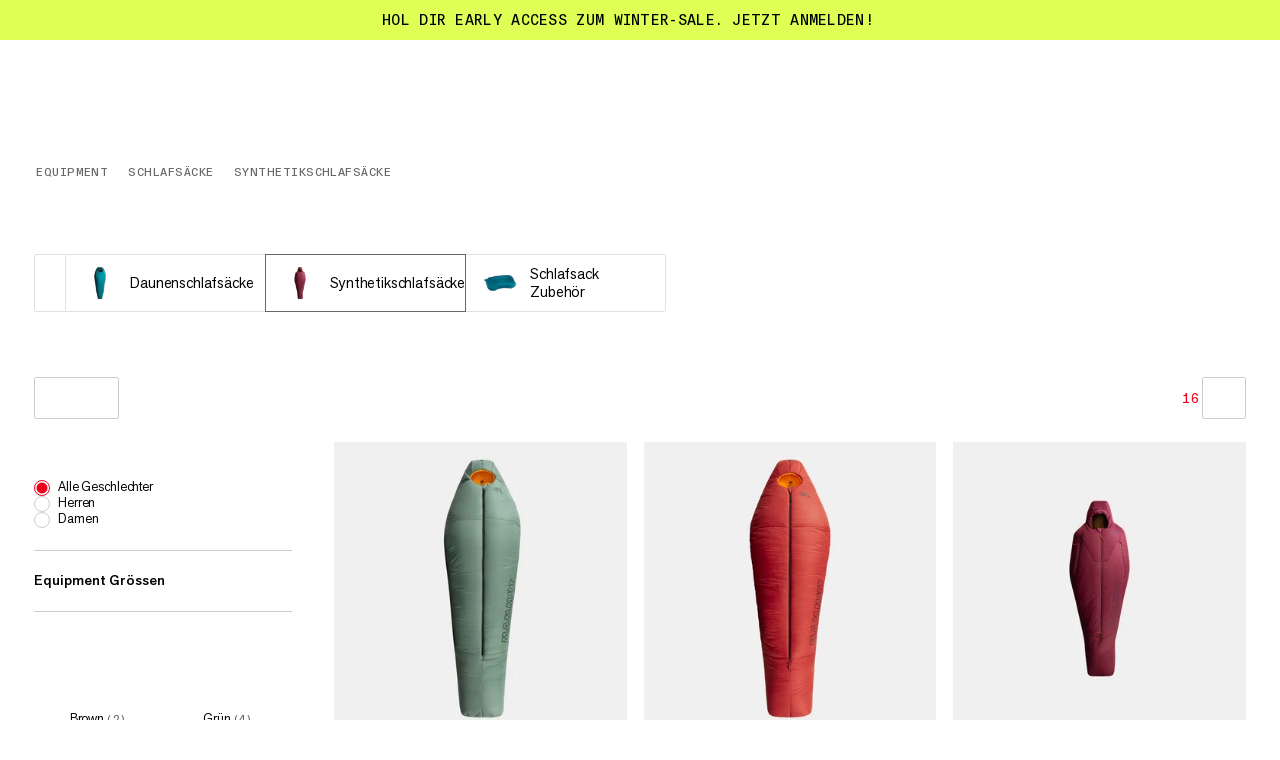

--- FILE ---
content_type: text/html; charset=utf-8
request_url: https://www.mammut.com/de/de/category/5892/synthetikschlafsaecke
body_size: 62974
content:
<!DOCTYPE html><html lang="de" class="🧗 🥾 🏔"><head><meta charSet="utf-8"/><meta name="viewport" content="width=device-width, initial-scale=1"/><link rel="preload" as="image" imageSrcSet="/_next/image?url=https%3A%2F%2Fimages.ctfassets.net%2Fl595fda2nfqd%2F3q7l1Z8sVmBRyG0ge6XncU%2F747f4daa91d2ca69eb0a9f54b2ca69ef%2F2410-02690-5465_main.png&amp;w=32&amp;q=85 32w, /_next/image?url=https%3A%2F%2Fimages.ctfassets.net%2Fl595fda2nfqd%2F3q7l1Z8sVmBRyG0ge6XncU%2F747f4daa91d2ca69eb0a9f54b2ca69ef%2F2410-02690-5465_main.png&amp;w=48&amp;q=85 48w, /_next/image?url=https%3A%2F%2Fimages.ctfassets.net%2Fl595fda2nfqd%2F3q7l1Z8sVmBRyG0ge6XncU%2F747f4daa91d2ca69eb0a9f54b2ca69ef%2F2410-02690-5465_main.png&amp;w=64&amp;q=85 64w, /_next/image?url=https%3A%2F%2Fimages.ctfassets.net%2Fl595fda2nfqd%2F3q7l1Z8sVmBRyG0ge6XncU%2F747f4daa91d2ca69eb0a9f54b2ca69ef%2F2410-02690-5465_main.png&amp;w=96&amp;q=85 96w, /_next/image?url=https%3A%2F%2Fimages.ctfassets.net%2Fl595fda2nfqd%2F3q7l1Z8sVmBRyG0ge6XncU%2F747f4daa91d2ca69eb0a9f54b2ca69ef%2F2410-02690-5465_main.png&amp;w=128&amp;q=85 128w, /_next/image?url=https%3A%2F%2Fimages.ctfassets.net%2Fl595fda2nfqd%2F3q7l1Z8sVmBRyG0ge6XncU%2F747f4daa91d2ca69eb0a9f54b2ca69ef%2F2410-02690-5465_main.png&amp;w=128&amp;q=85 128w, /_next/image?url=https%3A%2F%2Fimages.ctfassets.net%2Fl595fda2nfqd%2F3q7l1Z8sVmBRyG0ge6XncU%2F747f4daa91d2ca69eb0a9f54b2ca69ef%2F2410-02690-5465_main.png&amp;w=256&amp;q=85 256w, /_next/image?url=https%3A%2F%2Fimages.ctfassets.net%2Fl595fda2nfqd%2F3q7l1Z8sVmBRyG0ge6XncU%2F747f4daa91d2ca69eb0a9f54b2ca69ef%2F2410-02690-5465_main.png&amp;w=256&amp;q=85 256w, /_next/image?url=https%3A%2F%2Fimages.ctfassets.net%2Fl595fda2nfqd%2F3q7l1Z8sVmBRyG0ge6XncU%2F747f4daa91d2ca69eb0a9f54b2ca69ef%2F2410-02690-5465_main.png&amp;w=384&amp;q=85 384w, /_next/image?url=https%3A%2F%2Fimages.ctfassets.net%2Fl595fda2nfqd%2F3q7l1Z8sVmBRyG0ge6XncU%2F747f4daa91d2ca69eb0a9f54b2ca69ef%2F2410-02690-5465_main.png&amp;w=512&amp;q=85 512w, /_next/image?url=https%3A%2F%2Fimages.ctfassets.net%2Fl595fda2nfqd%2F3q7l1Z8sVmBRyG0ge6XncU%2F747f4daa91d2ca69eb0a9f54b2ca69ef%2F2410-02690-5465_main.png&amp;w=1024&amp;q=85 1024w, /_next/image?url=https%3A%2F%2Fimages.ctfassets.net%2Fl595fda2nfqd%2F3q7l1Z8sVmBRyG0ge6XncU%2F747f4daa91d2ca69eb0a9f54b2ca69ef%2F2410-02690-5465_main.png&amp;w=1536&amp;q=85 1536w, /_next/image?url=https%3A%2F%2Fimages.ctfassets.net%2Fl595fda2nfqd%2F3q7l1Z8sVmBRyG0ge6XncU%2F747f4daa91d2ca69eb0a9f54b2ca69ef%2F2410-02690-5465_main.png&amp;w=2048&amp;q=85 2048w, /_next/image?url=https%3A%2F%2Fimages.ctfassets.net%2Fl595fda2nfqd%2F3q7l1Z8sVmBRyG0ge6XncU%2F747f4daa91d2ca69eb0a9f54b2ca69ef%2F2410-02690-5465_main.png&amp;w=3072&amp;q=85 3072w, /_next/image?url=https%3A%2F%2Fimages.ctfassets.net%2Fl595fda2nfqd%2F3q7l1Z8sVmBRyG0ge6XncU%2F747f4daa91d2ca69eb0a9f54b2ca69ef%2F2410-02690-5465_main.png&amp;w=4096&amp;q=85 4096w" imageSizes="(max-width: 768px) 35px, 54px"/><link rel="preload" as="image" imageSrcSet="/_next/image?url=https%3A%2F%2Fimages.ctfassets.net%2Fl595fda2nfqd%2F4DMC2sl3uGSZjzQFwWqIIl%2F2490c4c35e72cfbe61af66023675ec21%2F2410-02680-6376_main.png&amp;w=32&amp;q=85 32w, /_next/image?url=https%3A%2F%2Fimages.ctfassets.net%2Fl595fda2nfqd%2F4DMC2sl3uGSZjzQFwWqIIl%2F2490c4c35e72cfbe61af66023675ec21%2F2410-02680-6376_main.png&amp;w=48&amp;q=85 48w, /_next/image?url=https%3A%2F%2Fimages.ctfassets.net%2Fl595fda2nfqd%2F4DMC2sl3uGSZjzQFwWqIIl%2F2490c4c35e72cfbe61af66023675ec21%2F2410-02680-6376_main.png&amp;w=64&amp;q=85 64w, /_next/image?url=https%3A%2F%2Fimages.ctfassets.net%2Fl595fda2nfqd%2F4DMC2sl3uGSZjzQFwWqIIl%2F2490c4c35e72cfbe61af66023675ec21%2F2410-02680-6376_main.png&amp;w=96&amp;q=85 96w, /_next/image?url=https%3A%2F%2Fimages.ctfassets.net%2Fl595fda2nfqd%2F4DMC2sl3uGSZjzQFwWqIIl%2F2490c4c35e72cfbe61af66023675ec21%2F2410-02680-6376_main.png&amp;w=128&amp;q=85 128w, /_next/image?url=https%3A%2F%2Fimages.ctfassets.net%2Fl595fda2nfqd%2F4DMC2sl3uGSZjzQFwWqIIl%2F2490c4c35e72cfbe61af66023675ec21%2F2410-02680-6376_main.png&amp;w=128&amp;q=85 128w, /_next/image?url=https%3A%2F%2Fimages.ctfassets.net%2Fl595fda2nfqd%2F4DMC2sl3uGSZjzQFwWqIIl%2F2490c4c35e72cfbe61af66023675ec21%2F2410-02680-6376_main.png&amp;w=256&amp;q=85 256w, /_next/image?url=https%3A%2F%2Fimages.ctfassets.net%2Fl595fda2nfqd%2F4DMC2sl3uGSZjzQFwWqIIl%2F2490c4c35e72cfbe61af66023675ec21%2F2410-02680-6376_main.png&amp;w=256&amp;q=85 256w, /_next/image?url=https%3A%2F%2Fimages.ctfassets.net%2Fl595fda2nfqd%2F4DMC2sl3uGSZjzQFwWqIIl%2F2490c4c35e72cfbe61af66023675ec21%2F2410-02680-6376_main.png&amp;w=384&amp;q=85 384w, /_next/image?url=https%3A%2F%2Fimages.ctfassets.net%2Fl595fda2nfqd%2F4DMC2sl3uGSZjzQFwWqIIl%2F2490c4c35e72cfbe61af66023675ec21%2F2410-02680-6376_main.png&amp;w=512&amp;q=85 512w, /_next/image?url=https%3A%2F%2Fimages.ctfassets.net%2Fl595fda2nfqd%2F4DMC2sl3uGSZjzQFwWqIIl%2F2490c4c35e72cfbe61af66023675ec21%2F2410-02680-6376_main.png&amp;w=1024&amp;q=85 1024w, /_next/image?url=https%3A%2F%2Fimages.ctfassets.net%2Fl595fda2nfqd%2F4DMC2sl3uGSZjzQFwWqIIl%2F2490c4c35e72cfbe61af66023675ec21%2F2410-02680-6376_main.png&amp;w=1536&amp;q=85 1536w, /_next/image?url=https%3A%2F%2Fimages.ctfassets.net%2Fl595fda2nfqd%2F4DMC2sl3uGSZjzQFwWqIIl%2F2490c4c35e72cfbe61af66023675ec21%2F2410-02680-6376_main.png&amp;w=2048&amp;q=85 2048w, /_next/image?url=https%3A%2F%2Fimages.ctfassets.net%2Fl595fda2nfqd%2F4DMC2sl3uGSZjzQFwWqIIl%2F2490c4c35e72cfbe61af66023675ec21%2F2410-02680-6376_main.png&amp;w=3072&amp;q=85 3072w, /_next/image?url=https%3A%2F%2Fimages.ctfassets.net%2Fl595fda2nfqd%2F4DMC2sl3uGSZjzQFwWqIIl%2F2490c4c35e72cfbe61af66023675ec21%2F2410-02680-6376_main.png&amp;w=4096&amp;q=85 4096w" imageSizes="(max-width: 768px) 35px, 54px"/><link rel="preload" as="image" imageSrcSet="/_next/image?url=https%3A%2F%2Fimages.ctfassets.net%2Fl595fda2nfqd%2F4huAROnl0fUepal3UX8BNF%2Fac21f49053c057b2ced684b90580f00b%2F2490-00452-5713_ergonomic-pillow-cft_darkpacific_main.png&amp;w=32&amp;q=85 32w, /_next/image?url=https%3A%2F%2Fimages.ctfassets.net%2Fl595fda2nfqd%2F4huAROnl0fUepal3UX8BNF%2Fac21f49053c057b2ced684b90580f00b%2F2490-00452-5713_ergonomic-pillow-cft_darkpacific_main.png&amp;w=48&amp;q=85 48w, /_next/image?url=https%3A%2F%2Fimages.ctfassets.net%2Fl595fda2nfqd%2F4huAROnl0fUepal3UX8BNF%2Fac21f49053c057b2ced684b90580f00b%2F2490-00452-5713_ergonomic-pillow-cft_darkpacific_main.png&amp;w=64&amp;q=85 64w, /_next/image?url=https%3A%2F%2Fimages.ctfassets.net%2Fl595fda2nfqd%2F4huAROnl0fUepal3UX8BNF%2Fac21f49053c057b2ced684b90580f00b%2F2490-00452-5713_ergonomic-pillow-cft_darkpacific_main.png&amp;w=96&amp;q=85 96w, /_next/image?url=https%3A%2F%2Fimages.ctfassets.net%2Fl595fda2nfqd%2F4huAROnl0fUepal3UX8BNF%2Fac21f49053c057b2ced684b90580f00b%2F2490-00452-5713_ergonomic-pillow-cft_darkpacific_main.png&amp;w=128&amp;q=85 128w, /_next/image?url=https%3A%2F%2Fimages.ctfassets.net%2Fl595fda2nfqd%2F4huAROnl0fUepal3UX8BNF%2Fac21f49053c057b2ced684b90580f00b%2F2490-00452-5713_ergonomic-pillow-cft_darkpacific_main.png&amp;w=128&amp;q=85 128w, /_next/image?url=https%3A%2F%2Fimages.ctfassets.net%2Fl595fda2nfqd%2F4huAROnl0fUepal3UX8BNF%2Fac21f49053c057b2ced684b90580f00b%2F2490-00452-5713_ergonomic-pillow-cft_darkpacific_main.png&amp;w=256&amp;q=85 256w, /_next/image?url=https%3A%2F%2Fimages.ctfassets.net%2Fl595fda2nfqd%2F4huAROnl0fUepal3UX8BNF%2Fac21f49053c057b2ced684b90580f00b%2F2490-00452-5713_ergonomic-pillow-cft_darkpacific_main.png&amp;w=256&amp;q=85 256w, /_next/image?url=https%3A%2F%2Fimages.ctfassets.net%2Fl595fda2nfqd%2F4huAROnl0fUepal3UX8BNF%2Fac21f49053c057b2ced684b90580f00b%2F2490-00452-5713_ergonomic-pillow-cft_darkpacific_main.png&amp;w=384&amp;q=85 384w, /_next/image?url=https%3A%2F%2Fimages.ctfassets.net%2Fl595fda2nfqd%2F4huAROnl0fUepal3UX8BNF%2Fac21f49053c057b2ced684b90580f00b%2F2490-00452-5713_ergonomic-pillow-cft_darkpacific_main.png&amp;w=512&amp;q=85 512w, /_next/image?url=https%3A%2F%2Fimages.ctfassets.net%2Fl595fda2nfqd%2F4huAROnl0fUepal3UX8BNF%2Fac21f49053c057b2ced684b90580f00b%2F2490-00452-5713_ergonomic-pillow-cft_darkpacific_main.png&amp;w=1024&amp;q=85 1024w, /_next/image?url=https%3A%2F%2Fimages.ctfassets.net%2Fl595fda2nfqd%2F4huAROnl0fUepal3UX8BNF%2Fac21f49053c057b2ced684b90580f00b%2F2490-00452-5713_ergonomic-pillow-cft_darkpacific_main.png&amp;w=1536&amp;q=85 1536w, /_next/image?url=https%3A%2F%2Fimages.ctfassets.net%2Fl595fda2nfqd%2F4huAROnl0fUepal3UX8BNF%2Fac21f49053c057b2ced684b90580f00b%2F2490-00452-5713_ergonomic-pillow-cft_darkpacific_main.png&amp;w=2048&amp;q=85 2048w, /_next/image?url=https%3A%2F%2Fimages.ctfassets.net%2Fl595fda2nfqd%2F4huAROnl0fUepal3UX8BNF%2Fac21f49053c057b2ced684b90580f00b%2F2490-00452-5713_ergonomic-pillow-cft_darkpacific_main.png&amp;w=3072&amp;q=85 3072w, /_next/image?url=https%3A%2F%2Fimages.ctfassets.net%2Fl595fda2nfqd%2F4huAROnl0fUepal3UX8BNF%2Fac21f49053c057b2ced684b90580f00b%2F2490-00452-5713_ergonomic-pillow-cft_darkpacific_main.png&amp;w=4096&amp;q=85 4096w" imageSizes="(max-width: 768px) 35px, 54px"/><link rel="preload" as="image" imageSrcSet="https://static.mammut.com/cdn-cgi/image/width=32,quality=85,f=auto,metadata=none/master/2410-03060-40268_main-grey_252831.jpg 32w, https://static.mammut.com/cdn-cgi/image/width=48,quality=85,f=auto,metadata=none/master/2410-03060-40268_main-grey_252831.jpg 48w, https://static.mammut.com/cdn-cgi/image/width=64,quality=85,f=auto,metadata=none/master/2410-03060-40268_main-grey_252831.jpg 64w, https://static.mammut.com/cdn-cgi/image/width=96,quality=85,f=auto,metadata=none/master/2410-03060-40268_main-grey_252831.jpg 96w, https://static.mammut.com/cdn-cgi/image/width=128,quality=85,f=auto,metadata=none/master/2410-03060-40268_main-grey_252831.jpg 128w, https://static.mammut.com/cdn-cgi/image/width=128,quality=85,f=auto,metadata=none/master/2410-03060-40268_main-grey_252831.jpg 128w, https://static.mammut.com/cdn-cgi/image/width=256,quality=85,f=auto,metadata=none/master/2410-03060-40268_main-grey_252831.jpg 256w, https://static.mammut.com/cdn-cgi/image/width=256,quality=85,f=auto,metadata=none/master/2410-03060-40268_main-grey_252831.jpg 256w, https://static.mammut.com/cdn-cgi/image/width=384,quality=85,f=auto,metadata=none/master/2410-03060-40268_main-grey_252831.jpg 384w, https://static.mammut.com/cdn-cgi/image/width=512,quality=85,f=auto,metadata=none/master/2410-03060-40268_main-grey_252831.jpg 512w, https://static.mammut.com/cdn-cgi/image/width=1024,quality=85,f=auto,metadata=none/master/2410-03060-40268_main-grey_252831.jpg 1024w, https://static.mammut.com/cdn-cgi/image/width=1536,quality=85,f=auto,metadata=none/master/2410-03060-40268_main-grey_252831.jpg 1536w, https://static.mammut.com/cdn-cgi/image/width=2048,quality=85,f=auto,metadata=none/master/2410-03060-40268_main-grey_252831.jpg 2048w, https://static.mammut.com/cdn-cgi/image/width=3072,quality=85,f=auto,metadata=none/master/2410-03060-40268_main-grey_252831.jpg 3072w, https://static.mammut.com/cdn-cgi/image/width=4096,quality=85,f=auto,metadata=none/master/2410-03060-40268_main-grey_252831.jpg 4096w" imageSizes="(max-width: 768px) 50vw, (max-width: 1024px) 30vw, 23vw"/><link rel="preload" as="image" imageSrcSet="https://static.mammut.com/cdn-cgi/image/width=32,quality=85,f=auto,metadata=none/master/2410-03110-7503_main-grey_252841.jpg 32w, https://static.mammut.com/cdn-cgi/image/width=48,quality=85,f=auto,metadata=none/master/2410-03110-7503_main-grey_252841.jpg 48w, https://static.mammut.com/cdn-cgi/image/width=64,quality=85,f=auto,metadata=none/master/2410-03110-7503_main-grey_252841.jpg 64w, https://static.mammut.com/cdn-cgi/image/width=96,quality=85,f=auto,metadata=none/master/2410-03110-7503_main-grey_252841.jpg 96w, https://static.mammut.com/cdn-cgi/image/width=128,quality=85,f=auto,metadata=none/master/2410-03110-7503_main-grey_252841.jpg 128w, https://static.mammut.com/cdn-cgi/image/width=128,quality=85,f=auto,metadata=none/master/2410-03110-7503_main-grey_252841.jpg 128w, https://static.mammut.com/cdn-cgi/image/width=256,quality=85,f=auto,metadata=none/master/2410-03110-7503_main-grey_252841.jpg 256w, https://static.mammut.com/cdn-cgi/image/width=256,quality=85,f=auto,metadata=none/master/2410-03110-7503_main-grey_252841.jpg 256w, https://static.mammut.com/cdn-cgi/image/width=384,quality=85,f=auto,metadata=none/master/2410-03110-7503_main-grey_252841.jpg 384w, https://static.mammut.com/cdn-cgi/image/width=512,quality=85,f=auto,metadata=none/master/2410-03110-7503_main-grey_252841.jpg 512w, https://static.mammut.com/cdn-cgi/image/width=1024,quality=85,f=auto,metadata=none/master/2410-03110-7503_main-grey_252841.jpg 1024w, https://static.mammut.com/cdn-cgi/image/width=1536,quality=85,f=auto,metadata=none/master/2410-03110-7503_main-grey_252841.jpg 1536w, https://static.mammut.com/cdn-cgi/image/width=2048,quality=85,f=auto,metadata=none/master/2410-03110-7503_main-grey_252841.jpg 2048w, https://static.mammut.com/cdn-cgi/image/width=3072,quality=85,f=auto,metadata=none/master/2410-03110-7503_main-grey_252841.jpg 3072w, https://static.mammut.com/cdn-cgi/image/width=4096,quality=85,f=auto,metadata=none/master/2410-03110-7503_main-grey_252841.jpg 4096w" imageSizes="(max-width: 768px) 50vw, (max-width: 1024px) 30vw, 23vw"/><link rel="preload" as="image" imageSrcSet="https://static.mammut.com/cdn-cgi/image/width=32,quality=85,f=auto,metadata=none/master/2410-03320-6376_main-grey_265511.jpg 32w, https://static.mammut.com/cdn-cgi/image/width=48,quality=85,f=auto,metadata=none/master/2410-03320-6376_main-grey_265511.jpg 48w, https://static.mammut.com/cdn-cgi/image/width=64,quality=85,f=auto,metadata=none/master/2410-03320-6376_main-grey_265511.jpg 64w, https://static.mammut.com/cdn-cgi/image/width=96,quality=85,f=auto,metadata=none/master/2410-03320-6376_main-grey_265511.jpg 96w, https://static.mammut.com/cdn-cgi/image/width=128,quality=85,f=auto,metadata=none/master/2410-03320-6376_main-grey_265511.jpg 128w, https://static.mammut.com/cdn-cgi/image/width=128,quality=85,f=auto,metadata=none/master/2410-03320-6376_main-grey_265511.jpg 128w, https://static.mammut.com/cdn-cgi/image/width=256,quality=85,f=auto,metadata=none/master/2410-03320-6376_main-grey_265511.jpg 256w, https://static.mammut.com/cdn-cgi/image/width=256,quality=85,f=auto,metadata=none/master/2410-03320-6376_main-grey_265511.jpg 256w, https://static.mammut.com/cdn-cgi/image/width=384,quality=85,f=auto,metadata=none/master/2410-03320-6376_main-grey_265511.jpg 384w, https://static.mammut.com/cdn-cgi/image/width=512,quality=85,f=auto,metadata=none/master/2410-03320-6376_main-grey_265511.jpg 512w, https://static.mammut.com/cdn-cgi/image/width=1024,quality=85,f=auto,metadata=none/master/2410-03320-6376_main-grey_265511.jpg 1024w, https://static.mammut.com/cdn-cgi/image/width=1536,quality=85,f=auto,metadata=none/master/2410-03320-6376_main-grey_265511.jpg 1536w, https://static.mammut.com/cdn-cgi/image/width=2048,quality=85,f=auto,metadata=none/master/2410-03320-6376_main-grey_265511.jpg 2048w, https://static.mammut.com/cdn-cgi/image/width=3072,quality=85,f=auto,metadata=none/master/2410-03320-6376_main-grey_265511.jpg 3072w, https://static.mammut.com/cdn-cgi/image/width=4096,quality=85,f=auto,metadata=none/master/2410-03320-6376_main-grey_265511.jpg 4096w" imageSizes="(max-width: 768px) 50vw, (max-width: 1024px) 30vw, 23vw"/><link rel="preload" as="image" imageSrcSet="https://static.mammut.com/cdn-cgi/image/width=32,quality=85,f=auto,metadata=none/master/2410-03220-7205_main-grey_265478.jpg 32w, https://static.mammut.com/cdn-cgi/image/width=48,quality=85,f=auto,metadata=none/master/2410-03220-7205_main-grey_265478.jpg 48w, https://static.mammut.com/cdn-cgi/image/width=64,quality=85,f=auto,metadata=none/master/2410-03220-7205_main-grey_265478.jpg 64w, https://static.mammut.com/cdn-cgi/image/width=96,quality=85,f=auto,metadata=none/master/2410-03220-7205_main-grey_265478.jpg 96w, https://static.mammut.com/cdn-cgi/image/width=128,quality=85,f=auto,metadata=none/master/2410-03220-7205_main-grey_265478.jpg 128w, https://static.mammut.com/cdn-cgi/image/width=128,quality=85,f=auto,metadata=none/master/2410-03220-7205_main-grey_265478.jpg 128w, https://static.mammut.com/cdn-cgi/image/width=256,quality=85,f=auto,metadata=none/master/2410-03220-7205_main-grey_265478.jpg 256w, https://static.mammut.com/cdn-cgi/image/width=256,quality=85,f=auto,metadata=none/master/2410-03220-7205_main-grey_265478.jpg 256w, https://static.mammut.com/cdn-cgi/image/width=384,quality=85,f=auto,metadata=none/master/2410-03220-7205_main-grey_265478.jpg 384w, https://static.mammut.com/cdn-cgi/image/width=512,quality=85,f=auto,metadata=none/master/2410-03220-7205_main-grey_265478.jpg 512w, https://static.mammut.com/cdn-cgi/image/width=1024,quality=85,f=auto,metadata=none/master/2410-03220-7205_main-grey_265478.jpg 1024w, https://static.mammut.com/cdn-cgi/image/width=1536,quality=85,f=auto,metadata=none/master/2410-03220-7205_main-grey_265478.jpg 1536w, https://static.mammut.com/cdn-cgi/image/width=2048,quality=85,f=auto,metadata=none/master/2410-03220-7205_main-grey_265478.jpg 2048w, https://static.mammut.com/cdn-cgi/image/width=3072,quality=85,f=auto,metadata=none/master/2410-03220-7205_main-grey_265478.jpg 3072w, https://static.mammut.com/cdn-cgi/image/width=4096,quality=85,f=auto,metadata=none/master/2410-03220-7205_main-grey_265478.jpg 4096w" imageSizes="(max-width: 768px) 50vw, (max-width: 1024px) 30vw, 23vw"/><link rel="stylesheet" href="/_next/static/chunks/4046f9b84768764e.css" data-precedence="next"/><link rel="stylesheet" href="/_next/static/chunks/547a07c4fd36b678.css" data-precedence="next"/><link rel="stylesheet" href="/_next/static/chunks/3c7c254727ac830e.css" data-precedence="next"/><link rel="stylesheet" href="/_next/static/chunks/d555665250a3061c.css" data-precedence="next"/><link rel="stylesheet" href="/_next/static/chunks/86716990bd82eac3.css" data-precedence="next"/><link rel="stylesheet" href="/_next/static/chunks/e026c67bd5705245.css" data-precedence="next"/><link rel="stylesheet" href="/_next/static/chunks/71ff555f940cfae5.css" data-precedence="next"/><link rel="stylesheet" href="/_next/static/chunks/2554613fe953fb51.css" data-precedence="next"/><link rel="stylesheet" href="/_next/static/chunks/9f8e921c249a49ed.css" data-precedence="next"/><link rel="stylesheet" href="/_next/static/chunks/7e313516a14cc8bf.css" data-precedence="next"/><link rel="stylesheet" href="/_next/static/chunks/a5d4d56d06dc862c.css" data-precedence="next"/><link rel="preload" as="script" fetchPriority="low" href="/_next/static/chunks/145ae7688d866215.js"/><script src="/_next/static/chunks/a31b28177dd819ec.js" async=""></script><script src="/_next/static/chunks/e6b62793a5701d2e.js" async=""></script><script src="/_next/static/chunks/1bd5398acaa4cca0.js" async=""></script><script src="/_next/static/chunks/turbopack-d711351695dd5b42.js" async=""></script><script src="/_next/static/chunks/d96012bcfc98706a.js" async=""></script><script src="/_next/static/chunks/16ea27c3b926bc31.js" async=""></script><script src="/_next/static/chunks/3076a75b2ad87543.js" async=""></script><script src="/_next/static/chunks/506ea7681d32fbb0.js" async=""></script><script src="/_next/static/chunks/e85c75987a2e2c23.js" async=""></script><script src="/_next/static/chunks/59762e0a4b329982.js" async=""></script><script src="/_next/static/chunks/7dbc363c18212bcf.js" async=""></script><script src="/_next/static/chunks/bd2d056a42a1259e.js" async=""></script><script src="/_next/static/chunks/56de1ed4df27eb08.js" async=""></script><script src="/_next/static/chunks/00df14ba2f804624.js" async=""></script><script src="/_next/static/chunks/cfa1f9f0213f9008.js" async=""></script><script src="/_next/static/chunks/ea04f79ad49c4bb9.js" async=""></script><script src="/_next/static/chunks/6aba30f4bf8305c5.js" async=""></script><script src="/_next/static/chunks/d294c6e5430ec4db.js" async=""></script><script src="/_next/static/chunks/11f98ec4a057b7bf.js" async=""></script><script src="/_next/static/chunks/83da0d3fa2f35468.js" async=""></script><script src="/_next/static/chunks/3fdbc74f9a23f3d6.js" async=""></script><script src="/_next/static/chunks/ba63889e42e01c03.js" async=""></script><script src="/_next/static/chunks/47efba72edb87716.js" async=""></script><script src="/_next/static/chunks/3f2d48167692ec1a.js" async=""></script><script src="/_next/static/chunks/6f50ca342bea0f34.js" async=""></script><script src="/_next/static/chunks/b69007c501f34e46.js" async=""></script><script src="/_next/static/chunks/ac4694141711131f.js" async=""></script><script src="/_next/static/chunks/1982b3e49ac6bf25.js" async=""></script><script src="/_next/static/chunks/a68c6779e467f69e.js" async=""></script><script src="/_next/static/chunks/387750bd767444af.js" async=""></script><script src="/_next/static/chunks/55b56f5726e1e3ae.js" async=""></script><script src="/_next/static/chunks/49c05b73718a94c1.js" async=""></script><script src="/_next/static/chunks/8bb9c6a1f87e7405.js" async=""></script><link rel="preload" href="/_next/static/chunks/ea3fa3c0c81fd162.css" as="style"/><link rel="preload" href="https://app.usercentrics.eu/browser-ui/latest/loader.js" as="script"/><meta name="theme-color" content="#F0F0F0"/><title>Synthetikschlafsäcke | Mammut</title><meta name="description" content="Platzsparende und gewichtsarme Schlafsäcke für jede Umgebung. Gute Erholung garantiert – ob in der Hütte, im Freien oder in feucht-kalter Umgebung."/><link rel="manifest" href="/manifest.json"/><link rel="canonical" href="https://www.mammut.com/de/de/category/5892/synthetikschlafsaecke"/><link rel="alternate" hrefLang="x-default" href="https://www.mammut.com/int/en/category/5892/synthetic-sleeping-bags"/><link rel="alternate" hrefLang="fr-FR" href="https://www.mammut.com/fr/fr/category/5892/sacs-de-couchage-synthetiques"/><link rel="alternate" hrefLang="en-US" href="https://www.mammut.com/us/en/category/5892/synthetic-sleeping-bags"/><link rel="alternate" hrefLang="de-DE" href="https://www.mammut.com/de/de/category/5892/synthetikschlafsaecke"/><link rel="alternate" hrefLang="en-NO" href="https://www.mammut.com/no/en/category/5892/synthetic-sleeping-bags"/><link rel="alternate" hrefLang="no-NO" href="https://www.mammut.com/no/no/category/5892/syntetiske-soveposer"/><link rel="alternate" hrefLang="de-AT" href="https://www.mammut.com/at/de/category/5892/synthetikschlafsaecke"/><link rel="alternate" hrefLang="de-CH" href="https://www.mammut.com/ch/de/category/5892/synthetikschlafsaecke"/><link rel="alternate" hrefLang="fr-CH" href="https://www.mammut.com/ch/fr/category/5892/sacs-de-couchage-synthetiques"/><link rel="alternate" hrefLang="it-CH" href="https://www.mammut.com/ch/it/category/5892/sacchi-a-pelo-sintetici"/><link rel="alternate" hrefLang="en-GB" href="https://www.mammut.com/uk/en/category/5892/synthetic-sleeping-bags"/><link rel="alternate" hrefLang="en-BE" href="https://www.mammut.com/be/en/category/5892/synthetic-sleeping-bags"/><link rel="alternate" hrefLang="en-IT" href="https://www.mammut.com/it/en/category/5892/synthetic-sleeping-bags"/><link rel="alternate" hrefLang="it-IT" href="https://www.mammut.com/it/it/category/5892/sacchi-a-pelo-sintetici"/><link rel="alternate" hrefLang="en-NL" href="https://www.mammut.com/nl/en/category/5892/synthetic-sleeping-bags"/><link rel="alternate" hrefLang="nl-NL" href="https://www.mammut.com/nl/nl/category/5892/synthetische-slaapzakken"/><link rel="alternate" hrefLang="en-SE" href="https://www.mammut.com/se/en/category/5892/synthetic-sleeping-bags"/><link rel="alternate" hrefLang="sv-SE" href="https://www.mammut.com/se/sv/category/5892/syntetsovsackar"/><link rel="alternate" hrefLang="en-DK" href="https://www.mammut.com/dk/en/category/5892/synthetic-sleeping-bags"/><link rel="alternate" hrefLang="da-DK" href="https://www.mammut.com/dk/da/category/5892/syntetiske-soveposer"/><link rel="alternate" hrefLang="en-SK" href="https://www.mammut.com/sk/en/category/5892/synthetic-sleeping-bags"/><link rel="alternate" hrefLang="sk-SK" href="https://www.mammut.com/sk/sk/category/5892/synteticke-spacie-vaky"/><link rel="alternate" hrefLang="en-CZ" href="https://www.mammut.com/cz/en/category/5892/synthetic-sleeping-bags"/><link rel="alternate" hrefLang="cs-CZ" href="https://www.mammut.com/cz/cs/category/5892/synteticke-spacaky"/><link rel="alternate" hrefLang="en-PL" href="https://www.mammut.com/pl/en/category/5892/synthetic-sleeping-bags"/><link rel="alternate" hrefLang="pl-PL" href="https://www.mammut.com/pl/pl/category/5892/spiwory-syntetyczne"/><link rel="alternate" hrefLang="en-ES" href="https://www.mammut.com/es/en/category/5892/synthetic-sleeping-bags"/><link rel="alternate" hrefLang="es-ES" href="https://www.mammut.com/es/es/category/5892/sacos-de-dormir-sinteticos"/><link rel="alternate" hrefLang="en-SI" href="https://www.mammut.com/si/en/category/5892/synthetic-sleeping-bags"/><link rel="alternate" hrefLang="en-FI" href="https://www.mammut.com/fi/en/category/5892/synthetic-sleeping-bags"/><link rel="alternate" hrefLang="en-IE" href="https://www.mammut.com/ie/en/category/5892/synthetic-sleeping-bags"/><meta name="google-site-verification" content="3mrJD3h2i2SETVDKQSsYyYNxpR0tVsRS-a9zYctmbow"/><meta property="og:title" content="Synthetikschlafsäcke"/><meta property="og:description" content="Platzsparende und gewichtsarme Schlafsäcke für jede Umgebung. Gute Erholung garantiert – ob in der Hütte, im Freien oder in feucht-kalter Umgebung."/><meta property="og:url" content="https://www.mammut.com/de/de"/><meta property="og:site_name" content="Mammut"/><meta property="og:locale" content="de-DE"/><meta property="og:image" content="https://images.ctfassets.net/l595fda2nfqd/493aXEg31Defo62SW4Wtk5/4e0f3fbf01a21bf774773e3e11094cda/hiking_ducan-spine_rgb_03895.jpg?fm=jpg&amp;w=512&amp;q=80"/><meta property="og:type" content="website"/><meta name="twitter:card" content="summary_large_image"/><meta name="twitter:creator" content="@mammut"/><meta name="twitter:title" content="Synthetikschlafsäcke"/><meta name="twitter:description" content="Platzsparende und gewichtsarme Schlafsäcke für jede Umgebung. Gute Erholung garantiert – ob in der Hütte, im Freien oder in feucht-kalter Umgebung."/><meta name="twitter:image" content="https://images.ctfassets.net/l595fda2nfqd/493aXEg31Defo62SW4Wtk5/4e0f3fbf01a21bf774773e3e11094cda/hiking_ducan-spine_rgb_03895.jpg?fm=jpg&amp;w=512&amp;q=80"/><script src="/_next/static/chunks/a6dad97d9634a72d.js" noModule=""></script></head><body><div hidden=""><!--$--><!--/$--></div><script>window.dataLayer = window.dataLayer || [];
function gtag() { window.dataLayer.push(arguments); }
gtag('consent', 'default', {
  ad_storage: 'denied',
  ad_user_data: 'denied',
  ad_personalization: 'denied',
  analytics_storage: 'denied',
});</script><script>window.UC_UI_DOMAINS = {
						crossDomainConsentSharingIFrame: "https://www.mammut.com/cross-domain-bridge.html",
					}</script><div class="AccessibleSkipMainButtons-module-scss-module__QxB9Aq__container"><a href="#accessibleMain" class="Button-module-scss-module__WW-PmG__container" data-color="secondary" data-theme="focus" data-width="default" data-size="default" data-break-text="false"></a><a href="#accessibleFooter" class="Button-module-scss-module__WW-PmG__container" data-color="secondary" data-theme="focus" data-width="default" data-size="default" data-break-text="false"></a></div><div data-focus-guard="true" tabindex="-1" style="width:1px;height:0px;padding:0;overflow:hidden;position:fixed;top:1px;left:1px"></div><div data-focus-lock-disabled="disabled"><aside class="DarkenOverlay-module-scss-module__VEpNEq__background USPBanner-module-scss-module__uxDLwG__overlay"></aside><div class="USPBanner-module-scss-module__uxDLwG__container" style="color:#000;background-color:#DFFF54" data-is-expanded="false" role="region" aria-label=""><div class="USPBanner-module-scss-module__uxDLwG__wrapper"><div class="USPBanner-module-scss-module__uxDLwG__uspWrapper" data-fading-out="false"><button type="button" class="USPBanner-module-scss-module__uxDLwG__dropdownButton" aria-expanded="false">Hol dir Early Access zum Winter-Sale. Jetzt anmelden!<svg class="USPBanner-module-scss-module__uxDLwG__chevronArrow" aria-hidden="true" viewBox="0 0 24 24" xml:space="preserve"><use x="0" y="0" href="#_RI-chevronArrow"></use></svg></button></div></div><div class="USPBanner-module-scss-module__uxDLwG__dropdown USPBanner-module-scss-module__uxDLwG__dropdownClosed" aria-hidden="true" style="height:0px"><div class="USPBanner-module-scss-module__uxDLwG__dropdownContent"><ul class="USPContent-module-scss-module__CW6esG__container" data-desktop-display="row" data-theme="uspBanner"><li class="USPContent-module-scss-module__CW6esG__item"><h4 class="USPContent-module-scss-module__CW6esG__itemTitle">Hol dir Early Access zum Winter-Sale. Jetzt anmelden!</h4><div class="USPContent-module-scss-module__CW6esG__itemText"><p class="RichText-module-scss-module__vll4RG__basicP"><span>Unser Winter-Sale steht vor der Tür.  Mammut Access Mitglieder erhalten exklusiven Vorabzugang zum Winter Sale, und geniessen 40 % Rabatt auf ausgewählte Styles vor allen anderen.</span></p><div class="RichText-module-scss-module__vll4RG__link" data-with-padding="true" data-type="pageLink"><a href="/de/de/register?campaign_id=onsite_eoss_tp_fw2526">Jetzt anmelden</a></div><p class="RichText-module-scss-module__vll4RG__basicP"></p></div></li><li class="USPContent-module-scss-module__CW6esG__item"><h4 class="USPContent-module-scss-module__CW6esG__itemTitle">Vorsorgliche Aufforderung zur Inspektion</h4><div class="USPContent-module-scss-module__CW6esG__itemText"><p class="RichText-module-scss-module__vll4RG__basicP"><span>Wir haben ein potenzielles Problem mit dem Verschlussmechanismus der Karabinerhaken festgestellt, die in den Skywalker Pro Via Ferrata- und Skywalker Pro Turn Via Ferrata-Sets verwendet werden. Wir bitten alle Kund:innen, ihre Skywalker Pro and Pro Turn Via Ferrata Klettersteigsets sorgfältig zu prüfen und alle potenziell vom Defekt betroffenen Produkte zu retournieren. </span></p><div class="RichText-module-scss-module__vll4RG__link" data-with-padding="true" data-type="externalLink"><a target="_blank" rel="noopener noreferrer" href="https://mammut.dani-o.com/precautionary-call-for-inspection-mammut-skywalker-pro-via-ferrata-set">Überprüfe dein Produkt jetzt</a><svg class="RichText-module-scss-module__vll4RG__arrow" aria-hidden="true" viewBox="0 0 11 11" xml:space="preserve"><use x="0" y="0" href="#_RI-arrowUp"></use></svg></div><p class="RichText-module-scss-module__vll4RG__basicP"></p></div></li><li class="USPContent-module-scss-module__CW6esG__item"><h4 class="USPContent-module-scss-module__CW6esG__itemTitle">Kostenlose Lieferung ab 50 EUR</h4><div class="USPContent-module-scss-module__CW6esG__itemText"><p class="RichText-module-scss-module__vll4RG__basicP"><span>Der Versand ist ab einem Einkaufswert von 50 EUR kostenlos. Für Bestellungen unter diesem Einkaufswert fallen 3.95 EUR Versandkosten an.</span></p></div></li></ul></div></div><div class="USPBanner-module-scss-module__uxDLwG__closeButton"><div class="CloseButton-module-scss-module__rRh9cG__container"><button data-e2e-test="product-finder-close-button" aria-label="" class="ButtonRound-module-scss-module__1K50JW__container" data-size="small" data-theme="round" data-color="transparent"><svg class="ButtonIconRound-module-scss-module__wDPPUa__icon" data-size="default" style="--buttonIconRound-rotate:0deg" aria-hidden="true" viewBox="0 0 16 16" xml:space="preserve"><use x="0" y="0" href="#_RI-closeIcon"></use></svg></button></div></div></div></div><div data-focus-guard="true" tabindex="-1" style="width:1px;height:0px;padding:0;overflow:hidden;position:fixed;top:1px;left:1px"></div><div class="MenuLinks-module-scss-module__Dnlqqq__wrapper"><div data-no-focus-lock="true"><nav class="MenuLinks-module-scss-module__Dnlqqq__container" aria-label="Hauptnavigation" style="opacity:0;transform:translateY(-100%) translateZ(0)"><menu class="MenuLinks-module-scss-module__Dnlqqq__inner" data-is-hidden="false" data-nav-open="false" data-with-background="false" data-grid-template="three-columns"><div class="MenuLeft-module-scss-module__1qbzUa__menuLeft MenuLeft-module-scss-module__1qbzUa__default"><button class="MainMenuElement-module-scss-module__HwP6Lq__container fs-button-hamburger" type="button" data-active="false" aria-label="" data-e2e-test="main-menu-container" data-test-version="a"><div class="MainMenuElement-module-scss-module__HwP6Lq__wrapper"><div class="MainMenuElement-module-scss-module__HwP6Lq__innerWrapper"><span class="MainMenuElement-module-scss-module__HwP6Lq__bar MainMenuElement-module-scss-module__HwP6Lq__bar-top"></span><span class="MainMenuElement-module-scss-module__HwP6Lq__bar MainMenuElement-module-scss-module__HwP6Lq__bar-center"></span><span class="MainMenuElement-module-scss-module__HwP6Lq__bar MainMenuElement-module-scss-module__HwP6Lq__bar-bottom"></span></div></div></button><div class="MenuLeft-module-scss-module__1qbzUa__searchButtonWrapper"><div class="MenuRight-module-scss-module__raElda__searchWrapper"><button aria-label="" class="MenuRight-module-scss-module__raElda__button fs-search-button" data-e2e-test="search-button-menu-right" tabindex="0"><svg class="MenuRight-module-scss-module__raElda__searchIcon" aria-hidden="true" viewBox="0 0 24 24" xml:space="preserve"><use x="0" y="0" href="#_RI-searchIcon"></use></svg></button></div></div></div><div class="MenuLinks-module-scss-module__Dnlqqq__wrap"><a aria-label="" class="LogoLink-module-scss-module__pwVxzq__logoLink" tabindex="0" aria-hidden="false" href="/de/de"><span class="LogoLink-module-scss-module__pwVxzq__logoWrapper"><svg class="LogoLink-module-scss-module__pwVxzq__logo LogoLink-module-scss-module__pwVxzq__default" data-test-version="a" role="img" aria-label="Mammut Homepage" aria-hidden="false" viewBox="0 0 658 73" xml:space="preserve"><use x="0" y="0" href="#_RI-logo"></use></svg></span></a></div><div class="MenuRight-module-scss-module__raElda__menuRight" data-test-version="a"><div class="MenuRight-module-scss-module__raElda__searchButtonWrapper"><div class="MenuRight-module-scss-module__raElda__searchWrapper"><button aria-label="" class="MenuRight-module-scss-module__raElda__button MenuRight-module-scss-module__raElda__default fs-search-button" data-e2e-test="search-button-menu-right" tabindex="0"><svg class="MenuRight-module-scss-module__raElda__searchIcon" aria-hidden="true" viewBox="0 0 24 24" xml:space="preserve"><use x="0" y="0" href="#_RI-searchIcon"></use></svg></button></div></div><a class="MenuRight-module-scss-module__raElda__link MenuRight-module-scss-module__raElda__default MenuRight-module-scss-module__raElda__loginLink fs-account-button" href="/api/auth/login" tabindex="0" aria-label="" aria-hidden="false" data-e2e-test="account-button-menu-right"><svg class="MenuRight-module-scss-module__raElda__loginIcon" aria-hidden="true" viewBox="0 0 14 15" xml:space="preserve"><use x="0" y="0" href="#_RI-accountIcon"></use></svg></a><a class="MenuRight-module-scss-module__raElda__link MenuRight-module-scss-module__raElda__default" aria-label="" data-e2e-test="wishlist-button-menu-right" tabindex="0" href="/de/de/saved"><svg class="BookmarkIcon-module-scss-module__Jpen3G__container" data-theme="large" data-active="false" aria-hidden="true" viewBox="0 0 17 17" xml:space="preserve"><use x="0" y="0" href="#_RI-bookmarkIconStroke"></use></svg></a><a aria-label="" class="MenuRight-module-scss-module__raElda__link MenuRight-module-scss-module__raElda__default" data-e2e-test="cart-button-menu-right" tabindex="0" href="/de/de/cart"><svg class="MenuRight-module-scss-module__raElda__bagIcon" aria-hidden="true" viewBox="0 0 21 18" xml:space="preserve"><use x="0" y="0" href="#_RI-bagIcon"></use></svg></a></div></menu></nav></div></div><div data-focus-guard="true" tabindex="-1" style="width:1px;height:0px;padding:0;overflow:hidden;position:fixed;top:1px;left:1px"></div><div data-focus-lock-disabled="disabled" class="Menu-module-scss-module__cTzv1W__wrapper"><aside id="main-navigation-dialog" class="Menu-module-scss-module__cTzv1W__container" data-events="false" data-navigation-wrapper="true" data-test-version="a"><span id="main-navigation-dialog-label" class="Menu-module-scss-module__cTzv1W__srOnly">Hauptnavigation</span><aside aria-label="Navigation schliessen" class="DarkenOverlay-module-scss-module__VEpNEq__background"></aside><div class="Menu-module-scss-module__cTzv1W__navigation" data-active="false" data-e2e-test="main-navigation" data-test-version="a"><section class="Menu-module-scss-module__cTzv1W__bar bar-0 fs-menu-section-bar" data-e2e-test="menu-section-bar-0" data-test-version="a"><div class="MenuMainBar-module-scss-module__Eu4g1G__mainBg" data-nav-secondary-open="false" data-test-version="a"><div class="HoverBlocker-module-scss-module__rNoW_G__hoverBlockerWrapper"><nav class="MenuMainBar-module-scss-module__Eu4g1G__container fs-menu-bar-main" aria-label="Hauptnavigation" data-e2e-test="main-menu-bar" data-test-version="a"><div class="MenuMainBar-module-scss-module__Eu4g1G__containerInner"><div class="MenuMainBar-module-scss-module__Eu4g1G__genderToggle"><ul class="GenderToggleA-module-scss-module__p2Jb6W__options" data-e2e-test="gender-toggle"><li class="GenderToggleA-module-scss-module__p2Jb6W__optionWrapper"><button type="button" class="GenderToggleA-module-scss-module__p2Jb6W__optionLink GenderToggleA-module-scss-module__p2Jb6W__selectedLink" role="link" data-e2e-test="gender-toggle-button" data-e2e-value="0" aria-label="alle Geschlechter"><span>alle Geschlechter</span></button></li><li class="GenderToggleA-module-scss-module__p2Jb6W__optionWrapper"><button type="button" class="GenderToggleA-module-scss-module__p2Jb6W__optionLink" role="link" data-e2e-test="gender-toggle-button" data-e2e-value="10" aria-label="Herren"><span>Herren</span></button></li><li class="GenderToggleA-module-scss-module__p2Jb6W__optionWrapper"><button type="button" class="GenderToggleA-module-scss-module__p2Jb6W__optionLink" role="link" data-e2e-test="gender-toggle-button" data-e2e-value="20" aria-label="Damen"><span>Damen</span></button></li></ul></div><ul class="MenuMainBar-module-scss-module__Eu4g1G__menuItems" data-e2e-test="menubar-main-navigation-links"><li class="MenuItem-module-scss-module__CLDj5q__container MenuItem-module-scss-module__CLDj5q__active" data-e2e-test="menubar-main-navigation-row" style="--i:0" data-test-version="a"><button type="button" tabindex="0" data-e2e-test="menubar-main-navigation-link" data-e2e-test-value="5818" class="MenuItem-module-scss-module__CLDj5q__menuLink" data-theme="default" data-active="false" data-color="default" data-hover-style="color" aria-label="Bekleidung"><span data-size="medium" class="MenuItem-module-scss-module__CLDj5q__label">Bekleidung</span><svg class="MenuItem-module-scss-module__CLDj5q__chevronIcon" aria-hidden="true" viewBox="0 0 12 9" xml:space="preserve"><use x="0" y="0" href="#_RI-chevronIcon"></use></svg></button></li><li class="MenuItem-module-scss-module__CLDj5q__container MenuItem-module-scss-module__CLDj5q__active" data-e2e-test="menubar-main-navigation-row" style="--i:0" data-test-version="a"><button type="button" tabindex="0" data-e2e-test="menubar-main-navigation-link" data-e2e-test-value="5811" class="MenuItem-module-scss-module__CLDj5q__menuLink" data-theme="default" data-active="false" data-color="default" data-hover-style="color" aria-label="Schuhe"><span data-size="medium" class="MenuItem-module-scss-module__CLDj5q__label">Schuhe</span><svg class="MenuItem-module-scss-module__CLDj5q__chevronIcon" aria-hidden="true" viewBox="0 0 12 9" xml:space="preserve"><use x="0" y="0" href="#_RI-chevronIcon"></use></svg></button></li><li class="MenuItem-module-scss-module__CLDj5q__container MenuItem-module-scss-module__CLDj5q__active" data-e2e-test="menubar-main-navigation-row" style="--i:0" data-test-version="a"><button type="button" tabindex="0" data-e2e-test="menubar-main-navigation-link" data-e2e-test-value="5858" class="MenuItem-module-scss-module__CLDj5q__menuLink" data-theme="default" data-active="false" data-color="default" data-hover-style="color" aria-label="Equipment"><span data-size="medium" class="MenuItem-module-scss-module__CLDj5q__label">Equipment</span><svg class="MenuItem-module-scss-module__CLDj5q__chevronIcon" aria-hidden="true" viewBox="0 0 12 9" xml:space="preserve"><use x="0" y="0" href="#_RI-chevronIcon"></use></svg></button></li><li class="MenuItem-module-scss-module__CLDj5q__container MenuItem-module-scss-module__CLDj5q__active" data-e2e-test="menubar-main-navigation-row" style="--i:0" data-test-version="a"><a tabindex="0" data-e2e-test="menubar-main-navigation-link" data-e2e-test-value="9911" class="MenuItem-module-scss-module__CLDj5q__menuLink" data-theme="default" data-active="false" data-color="default" data-hover-style="color" aria-label="Kinder" href="/de/de/category/9911/kinder"><span data-size="medium" class="MenuItem-module-scss-module__CLDj5q__label">Kinder</span></a></li><li class="MenuItem-module-scss-module__CLDj5q__container MenuItem-module-scss-module__CLDj5q__active" data-e2e-test="menubar-main-navigation-row" style="--i:0" data-test-version="a"><a tabindex="0" data-e2e-test="menubar-main-navigation-link" data-e2e-test-value="new-navigation-outlet" class="MenuItem-module-scss-module__CLDj5q__menuLink" data-theme="default" data-active="false" data-color="outlet" data-hover-style="color" aria-label="Outlet" href="/de/de/outlet/5810/products"><span data-size="medium" class="MenuItem-module-scss-module__CLDj5q__label">Outlet</span></a></li><li class="MenuItem-module-scss-module__CLDj5q__container MenuItem-module-scss-module__CLDj5q__active" data-e2e-test="menubar-main-navigation-row" style="--i:0" data-test-version="a"><button type="button" tabindex="0" data-e2e-test="menubar-main-navigation-link" data-e2e-test-value="parent-activities" class="MenuItem-module-scss-module__CLDj5q__menuLink" data-theme="default" data-active="false" data-color="default" data-hover-style="color" aria-label="Nach Aktivität filtern"><span data-size="medium" class="MenuItem-module-scss-module__CLDj5q__label">Nach Aktivität filtern</span><svg class="MenuItem-module-scss-module__CLDj5q__chevronIcon" aria-hidden="true" viewBox="0 0 12 9" xml:space="preserve"><use x="0" y="0" href="#_RI-chevronIcon"></use></svg></button></li><li class="MenuItem-module-scss-module__CLDj5q__container MenuItem-module-scss-module__CLDj5q__active" data-e2e-test="menubar-main-navigation-row" style="--i:0" data-test-version="a"><button type="button" tabindex="0" data-e2e-test="menubar-main-navigation-link" data-e2e-test-value="new-menu-collection" class="MenuItem-module-scss-module__CLDj5q__menuLink" data-theme="default" data-active="false" data-color="default" data-hover-style="color" aria-label="Kollektionen"><span data-size="medium" class="MenuItem-module-scss-module__CLDj5q__label">Kollektionen</span><svg class="MenuItem-module-scss-module__CLDj5q__chevronIcon" aria-hidden="true" viewBox="0 0 12 9" xml:space="preserve"><use x="0" y="0" href="#_RI-chevronIcon"></use></svg></button></li><li class="MenuItem-module-scss-module__CLDj5q__container MenuItem-module-scss-module__CLDj5q__active" data-e2e-test="menubar-main-navigation-row" style="--i:0" data-test-version="a"><button type="button" tabindex="0" data-e2e-test="menubar-main-navigation-link" data-e2e-test-value="new-menu-explore" class="MenuItem-module-scss-module__CLDj5q__menuLink" data-theme="default" data-active="false" data-color="default" data-hover-style="color" aria-label="Mammut entdecken"><span data-size="medium" class="MenuItem-module-scss-module__CLDj5q__label">Mammut entdecken</span><svg class="MenuItem-module-scss-module__CLDj5q__chevronIcon" aria-hidden="true" viewBox="0 0 12 9" xml:space="preserve"><use x="0" y="0" href="#_RI-chevronIcon"></use></svg></button></li><li class="MenuItem-module-scss-module__CLDj5q__container MenuItem-module-scss-module__CLDj5q__active" data-e2e-test="menubar-main-navigation-row" style="--i:0" data-test-version="a"><a tabindex="0" data-e2e-test="menubar-main-navigation-link" data-e2e-test-value="menu-mammut-access" class="MenuItem-module-scss-module__CLDj5q__menuLink" data-theme="default" data-active="false" data-color="default" data-hover-style="color" aria-label="Treueprogramm" href="/de/de/mammut-access"><span data-size="medium" class="MenuItem-module-scss-module__CLDj5q__label">Treueprogramm</span></a></li></ul><ul class="MenuMainBar-module-scss-module__Eu4g1G__footerList"><li class="MenuMainBar-module-scss-module__Eu4g1G__footerItem" data-item="account"><a class="MenuMainBar-module-scss-module__Eu4g1G__footerLink fs-account-button" href="/api/auth/login" tabindex="0" aria-label="Navigate to account" aria-hidden="false"><svg class="MenuMainBar-module-scss-module__Eu4g1G__footerLinkIcon" aria-hidden="true" viewBox="0 0 14 15" xml:space="preserve"><use x="0" y="0" href="#_RI-accountIcon"></use></svg><span class="MenuMainBar-module-scss-module__Eu4g1G__label">Konto</span></a></li><li data-item="support"><a class="MenuMainBar-module-scss-module__Eu4g1G__footerLink" data-e2e-test="support-link" aria-label="Help Center" target="_blank" rel="noopener noreferrer" href="https://help.mammut.com/de"><svg class="MenuMainBar-module-scss-module__Eu4g1G__footerLinkIcon" aria-hidden="true" viewBox="0 0 24 24" xml:space="preserve"><use x="0" y="0" href="#_RI-infoIcon"></use></svg><span class="MenuMainBar-module-scss-module__Eu4g1G__label">Help Center</span></a></li></ul></div></nav><svg class="HoverBlocker-module-scss-module__rNoW_G__hoverBlocker" xmlns="http://www.w3.org/2000/svg" viewBox="0 0 100 100" preserveAspectRatio="none" aria-hidden="true"><path class="HoverBlocker-module-scss-module__rNoW_G__blockedTriangle" d="
                        M 100,0
                        L 100,0
                        L 100,100
                        Z
                    "></path></svg></div></div></section><section class="Menu-module-scss-module__cTzv1W__bar bar-1 fs-menu-section-bar" data-e2e-test="menu-section-bar-1" data-test-version="a"><div class="MenuBar-module-scss-module__1Gc8TG__container" data-e2e-test="menubar-products-container" data-bar-active="false" data-test-version="a"><div data-focus-guard="true" tabindex="-1" style="width:1px;height:0px;padding:0;overflow:hidden;position:fixed;top:1px;left:1px"></div><div data-focus-lock-disabled="disabled" class="MenuBar-module-scss-module__1Gc8TG__itemsWrapper"><div class="MenuBar-module-scss-module__1Gc8TG__backButtonWrapper"><button class="MenuBar-module-scss-module__1Gc8TG__backButton" aria-label=" Bekleidung" tabindex="-1" type="button"><div class="MenuBar-module-scss-module__1Gc8TG__backIcon"><svg class="MenuBar-module-scss-module__1Gc8TG__arrowIcon" aria-hidden="true" viewBox="0 0 16 12" xml:space="preserve"><use x="0" y="0" href="#_RI-arrow"></use></svg></div><span>Bekleidung</span></button></div><ul data-e2e-test="menubar-navigation-links-wrapper"><li class="MenuItem-module-scss-module__CLDj5q__container" data-e2e-test="menubar-main-navigation-row" style="--i:0" data-test-version="a"><a tabindex="-1" data-e2e-test="menubar-main-navigation-link-discover-all" data-e2e-test-value="5818" class="MenuItem-module-scss-module__CLDj5q__menuLink" data-theme="default" data-active="false" data-color="default" data-hover-style="italic" aria-label="Alles entdecken" href="/de/de/category/5818/bekleidung"><span data-size="default" class="MenuItem-module-scss-module__CLDj5q__label">Alles entdecken</span><div class="MenuItem-module-scss-module__CLDj5q__imagesWrapper"><div class="MenuItem-module-scss-module__CLDj5q__image"><figure class="CFRichImage-module-scss-module__7PZhHG__container"><img alt="Front view of a red hooded outdoor jacket featuring the Mammut logo prominently on the chest and sleeve, ideal for mountaineering and outdoor adventures." loading="lazy" width="2000" height="2000" decoding="async" data-nimg="1" class="" style="color:transparent;object-position:50% 50%;object-fit:cover;width:100%;height:100%;aspect-ratio:2000 / 2000" sizes="(max-width: 768px) 50px, 154px" srcSet="/_next/image?url=https%3A%2F%2Fimages.ctfassets.net%2Fl595fda2nfqd%2F42Vruqelft00TBUdTh2sjC%2F5a0d1836967911235ef0ce86ff9ed3c5%2F1010-30870-3777_main_picker.png&amp;w=32&amp;q=85 32w, /_next/image?url=https%3A%2F%2Fimages.ctfassets.net%2Fl595fda2nfqd%2F42Vruqelft00TBUdTh2sjC%2F5a0d1836967911235ef0ce86ff9ed3c5%2F1010-30870-3777_main_picker.png&amp;w=48&amp;q=85 48w, /_next/image?url=https%3A%2F%2Fimages.ctfassets.net%2Fl595fda2nfqd%2F42Vruqelft00TBUdTh2sjC%2F5a0d1836967911235ef0ce86ff9ed3c5%2F1010-30870-3777_main_picker.png&amp;w=64&amp;q=85 64w, /_next/image?url=https%3A%2F%2Fimages.ctfassets.net%2Fl595fda2nfqd%2F42Vruqelft00TBUdTh2sjC%2F5a0d1836967911235ef0ce86ff9ed3c5%2F1010-30870-3777_main_picker.png&amp;w=96&amp;q=85 96w, /_next/image?url=https%3A%2F%2Fimages.ctfassets.net%2Fl595fda2nfqd%2F42Vruqelft00TBUdTh2sjC%2F5a0d1836967911235ef0ce86ff9ed3c5%2F1010-30870-3777_main_picker.png&amp;w=128&amp;q=85 128w, /_next/image?url=https%3A%2F%2Fimages.ctfassets.net%2Fl595fda2nfqd%2F42Vruqelft00TBUdTh2sjC%2F5a0d1836967911235ef0ce86ff9ed3c5%2F1010-30870-3777_main_picker.png&amp;w=128&amp;q=85 128w, /_next/image?url=https%3A%2F%2Fimages.ctfassets.net%2Fl595fda2nfqd%2F42Vruqelft00TBUdTh2sjC%2F5a0d1836967911235ef0ce86ff9ed3c5%2F1010-30870-3777_main_picker.png&amp;w=256&amp;q=85 256w, /_next/image?url=https%3A%2F%2Fimages.ctfassets.net%2Fl595fda2nfqd%2F42Vruqelft00TBUdTh2sjC%2F5a0d1836967911235ef0ce86ff9ed3c5%2F1010-30870-3777_main_picker.png&amp;w=256&amp;q=85 256w, /_next/image?url=https%3A%2F%2Fimages.ctfassets.net%2Fl595fda2nfqd%2F42Vruqelft00TBUdTh2sjC%2F5a0d1836967911235ef0ce86ff9ed3c5%2F1010-30870-3777_main_picker.png&amp;w=384&amp;q=85 384w, /_next/image?url=https%3A%2F%2Fimages.ctfassets.net%2Fl595fda2nfqd%2F42Vruqelft00TBUdTh2sjC%2F5a0d1836967911235ef0ce86ff9ed3c5%2F1010-30870-3777_main_picker.png&amp;w=512&amp;q=85 512w, /_next/image?url=https%3A%2F%2Fimages.ctfassets.net%2Fl595fda2nfqd%2F42Vruqelft00TBUdTh2sjC%2F5a0d1836967911235ef0ce86ff9ed3c5%2F1010-30870-3777_main_picker.png&amp;w=1024&amp;q=85 1024w, /_next/image?url=https%3A%2F%2Fimages.ctfassets.net%2Fl595fda2nfqd%2F42Vruqelft00TBUdTh2sjC%2F5a0d1836967911235ef0ce86ff9ed3c5%2F1010-30870-3777_main_picker.png&amp;w=1536&amp;q=85 1536w, /_next/image?url=https%3A%2F%2Fimages.ctfassets.net%2Fl595fda2nfqd%2F42Vruqelft00TBUdTh2sjC%2F5a0d1836967911235ef0ce86ff9ed3c5%2F1010-30870-3777_main_picker.png&amp;w=2048&amp;q=85 2048w, /_next/image?url=https%3A%2F%2Fimages.ctfassets.net%2Fl595fda2nfqd%2F42Vruqelft00TBUdTh2sjC%2F5a0d1836967911235ef0ce86ff9ed3c5%2F1010-30870-3777_main_picker.png&amp;w=3072&amp;q=85 3072w, /_next/image?url=https%3A%2F%2Fimages.ctfassets.net%2Fl595fda2nfqd%2F42Vruqelft00TBUdTh2sjC%2F5a0d1836967911235ef0ce86ff9ed3c5%2F1010-30870-3777_main_picker.png&amp;w=4096&amp;q=85 4096w" src="/_next/image?url=https%3A%2F%2Fimages.ctfassets.net%2Fl595fda2nfqd%2F42Vruqelft00TBUdTh2sjC%2F5a0d1836967911235ef0ce86ff9ed3c5%2F1010-30870-3777_main_picker.png&amp;w=4096&amp;q=85"/></figure></div><div class="MenuItem-module-scss-module__CLDj5q__image"><figure class="CFRichImage-module-scss-module__7PZhHG__container"><img alt="1014-05540-0001 main" loading="lazy" width="2000" height="2000" decoding="async" data-nimg="1" class="" style="color:transparent;object-position:49.7% 50.55%;object-fit:cover;width:100%;height:100%;aspect-ratio:2000 / 2000" sizes="(max-width: 768px) 50px, 154px" srcSet="/_next/image?url=https%3A%2F%2Fimages.ctfassets.net%2Fl595fda2nfqd%2F4LMy2gxWBxNIwoUSJ2lKkz%2Fb47b1582bc75d9a6afa15ab272d10796%2F1014-05540-0001_main.png&amp;w=32&amp;q=85 32w, /_next/image?url=https%3A%2F%2Fimages.ctfassets.net%2Fl595fda2nfqd%2F4LMy2gxWBxNIwoUSJ2lKkz%2Fb47b1582bc75d9a6afa15ab272d10796%2F1014-05540-0001_main.png&amp;w=48&amp;q=85 48w, /_next/image?url=https%3A%2F%2Fimages.ctfassets.net%2Fl595fda2nfqd%2F4LMy2gxWBxNIwoUSJ2lKkz%2Fb47b1582bc75d9a6afa15ab272d10796%2F1014-05540-0001_main.png&amp;w=64&amp;q=85 64w, /_next/image?url=https%3A%2F%2Fimages.ctfassets.net%2Fl595fda2nfqd%2F4LMy2gxWBxNIwoUSJ2lKkz%2Fb47b1582bc75d9a6afa15ab272d10796%2F1014-05540-0001_main.png&amp;w=96&amp;q=85 96w, /_next/image?url=https%3A%2F%2Fimages.ctfassets.net%2Fl595fda2nfqd%2F4LMy2gxWBxNIwoUSJ2lKkz%2Fb47b1582bc75d9a6afa15ab272d10796%2F1014-05540-0001_main.png&amp;w=128&amp;q=85 128w, /_next/image?url=https%3A%2F%2Fimages.ctfassets.net%2Fl595fda2nfqd%2F4LMy2gxWBxNIwoUSJ2lKkz%2Fb47b1582bc75d9a6afa15ab272d10796%2F1014-05540-0001_main.png&amp;w=128&amp;q=85 128w, /_next/image?url=https%3A%2F%2Fimages.ctfassets.net%2Fl595fda2nfqd%2F4LMy2gxWBxNIwoUSJ2lKkz%2Fb47b1582bc75d9a6afa15ab272d10796%2F1014-05540-0001_main.png&amp;w=256&amp;q=85 256w, /_next/image?url=https%3A%2F%2Fimages.ctfassets.net%2Fl595fda2nfqd%2F4LMy2gxWBxNIwoUSJ2lKkz%2Fb47b1582bc75d9a6afa15ab272d10796%2F1014-05540-0001_main.png&amp;w=256&amp;q=85 256w, /_next/image?url=https%3A%2F%2Fimages.ctfassets.net%2Fl595fda2nfqd%2F4LMy2gxWBxNIwoUSJ2lKkz%2Fb47b1582bc75d9a6afa15ab272d10796%2F1014-05540-0001_main.png&amp;w=384&amp;q=85 384w, /_next/image?url=https%3A%2F%2Fimages.ctfassets.net%2Fl595fda2nfqd%2F4LMy2gxWBxNIwoUSJ2lKkz%2Fb47b1582bc75d9a6afa15ab272d10796%2F1014-05540-0001_main.png&amp;w=512&amp;q=85 512w, /_next/image?url=https%3A%2F%2Fimages.ctfassets.net%2Fl595fda2nfqd%2F4LMy2gxWBxNIwoUSJ2lKkz%2Fb47b1582bc75d9a6afa15ab272d10796%2F1014-05540-0001_main.png&amp;w=1024&amp;q=85 1024w, /_next/image?url=https%3A%2F%2Fimages.ctfassets.net%2Fl595fda2nfqd%2F4LMy2gxWBxNIwoUSJ2lKkz%2Fb47b1582bc75d9a6afa15ab272d10796%2F1014-05540-0001_main.png&amp;w=1536&amp;q=85 1536w, /_next/image?url=https%3A%2F%2Fimages.ctfassets.net%2Fl595fda2nfqd%2F4LMy2gxWBxNIwoUSJ2lKkz%2Fb47b1582bc75d9a6afa15ab272d10796%2F1014-05540-0001_main.png&amp;w=2048&amp;q=85 2048w, /_next/image?url=https%3A%2F%2Fimages.ctfassets.net%2Fl595fda2nfqd%2F4LMy2gxWBxNIwoUSJ2lKkz%2Fb47b1582bc75d9a6afa15ab272d10796%2F1014-05540-0001_main.png&amp;w=3072&amp;q=85 3072w, /_next/image?url=https%3A%2F%2Fimages.ctfassets.net%2Fl595fda2nfqd%2F4LMy2gxWBxNIwoUSJ2lKkz%2Fb47b1582bc75d9a6afa15ab272d10796%2F1014-05540-0001_main.png&amp;w=4096&amp;q=85 4096w" src="/_next/image?url=https%3A%2F%2Fimages.ctfassets.net%2Fl595fda2nfqd%2F4LMy2gxWBxNIwoUSJ2lKkz%2Fb47b1582bc75d9a6afa15ab272d10796%2F1014-05540-0001_main.png&amp;w=4096&amp;q=85"/></figure></div><div class="MenuItem-module-scss-module__CLDj5q__image"><figure class="CFRichImage-module-scss-module__7PZhHG__container"><img alt="1022-01670-5118 main" loading="lazy" width="2000" height="2000" decoding="async" data-nimg="1" class="" style="color:transparent;object-position:75% 75%;object-fit:cover;width:100%;height:100%;aspect-ratio:2000 / 2000" sizes="(max-width: 768px) 50px, 154px" srcSet="/_next/image?url=https%3A%2F%2Fimages.ctfassets.net%2Fl595fda2nfqd%2F46ciaNtYyCGmqmbxW30WKj%2Fe2626bd4d93ef393888af46a7f9a90c1%2F1022-01670-5118_main.png&amp;w=32&amp;q=85 32w, /_next/image?url=https%3A%2F%2Fimages.ctfassets.net%2Fl595fda2nfqd%2F46ciaNtYyCGmqmbxW30WKj%2Fe2626bd4d93ef393888af46a7f9a90c1%2F1022-01670-5118_main.png&amp;w=48&amp;q=85 48w, /_next/image?url=https%3A%2F%2Fimages.ctfassets.net%2Fl595fda2nfqd%2F46ciaNtYyCGmqmbxW30WKj%2Fe2626bd4d93ef393888af46a7f9a90c1%2F1022-01670-5118_main.png&amp;w=64&amp;q=85 64w, /_next/image?url=https%3A%2F%2Fimages.ctfassets.net%2Fl595fda2nfqd%2F46ciaNtYyCGmqmbxW30WKj%2Fe2626bd4d93ef393888af46a7f9a90c1%2F1022-01670-5118_main.png&amp;w=96&amp;q=85 96w, /_next/image?url=https%3A%2F%2Fimages.ctfassets.net%2Fl595fda2nfqd%2F46ciaNtYyCGmqmbxW30WKj%2Fe2626bd4d93ef393888af46a7f9a90c1%2F1022-01670-5118_main.png&amp;w=128&amp;q=85 128w, /_next/image?url=https%3A%2F%2Fimages.ctfassets.net%2Fl595fda2nfqd%2F46ciaNtYyCGmqmbxW30WKj%2Fe2626bd4d93ef393888af46a7f9a90c1%2F1022-01670-5118_main.png&amp;w=128&amp;q=85 128w, /_next/image?url=https%3A%2F%2Fimages.ctfassets.net%2Fl595fda2nfqd%2F46ciaNtYyCGmqmbxW30WKj%2Fe2626bd4d93ef393888af46a7f9a90c1%2F1022-01670-5118_main.png&amp;w=256&amp;q=85 256w, /_next/image?url=https%3A%2F%2Fimages.ctfassets.net%2Fl595fda2nfqd%2F46ciaNtYyCGmqmbxW30WKj%2Fe2626bd4d93ef393888af46a7f9a90c1%2F1022-01670-5118_main.png&amp;w=256&amp;q=85 256w, /_next/image?url=https%3A%2F%2Fimages.ctfassets.net%2Fl595fda2nfqd%2F46ciaNtYyCGmqmbxW30WKj%2Fe2626bd4d93ef393888af46a7f9a90c1%2F1022-01670-5118_main.png&amp;w=384&amp;q=85 384w, /_next/image?url=https%3A%2F%2Fimages.ctfassets.net%2Fl595fda2nfqd%2F46ciaNtYyCGmqmbxW30WKj%2Fe2626bd4d93ef393888af46a7f9a90c1%2F1022-01670-5118_main.png&amp;w=512&amp;q=85 512w, /_next/image?url=https%3A%2F%2Fimages.ctfassets.net%2Fl595fda2nfqd%2F46ciaNtYyCGmqmbxW30WKj%2Fe2626bd4d93ef393888af46a7f9a90c1%2F1022-01670-5118_main.png&amp;w=1024&amp;q=85 1024w, /_next/image?url=https%3A%2F%2Fimages.ctfassets.net%2Fl595fda2nfqd%2F46ciaNtYyCGmqmbxW30WKj%2Fe2626bd4d93ef393888af46a7f9a90c1%2F1022-01670-5118_main.png&amp;w=1536&amp;q=85 1536w, /_next/image?url=https%3A%2F%2Fimages.ctfassets.net%2Fl595fda2nfqd%2F46ciaNtYyCGmqmbxW30WKj%2Fe2626bd4d93ef393888af46a7f9a90c1%2F1022-01670-5118_main.png&amp;w=2048&amp;q=85 2048w, /_next/image?url=https%3A%2F%2Fimages.ctfassets.net%2Fl595fda2nfqd%2F46ciaNtYyCGmqmbxW30WKj%2Fe2626bd4d93ef393888af46a7f9a90c1%2F1022-01670-5118_main.png&amp;w=3072&amp;q=85 3072w, /_next/image?url=https%3A%2F%2Fimages.ctfassets.net%2Fl595fda2nfqd%2F46ciaNtYyCGmqmbxW30WKj%2Fe2626bd4d93ef393888af46a7f9a90c1%2F1022-01670-5118_main.png&amp;w=4096&amp;q=85 4096w" src="/_next/image?url=https%3A%2F%2Fimages.ctfassets.net%2Fl595fda2nfqd%2F46ciaNtYyCGmqmbxW30WKj%2Fe2626bd4d93ef393888af46a7f9a90c1%2F1022-01670-5118_main.png&amp;w=4096&amp;q=85"/></figure></div></div></a></li><li class="MenuItem-module-scss-module__CLDj5q__container" data-e2e-test="menubar-main-navigation-row" style="--i:0" data-test-version="a"><a tabindex="-1" data-e2e-test="menubar-main-navigation-link" data-e2e-test-value="5819" class="MenuItem-module-scss-module__CLDj5q__menuLink" data-theme="default" data-active="false" data-color="default" data-hover-style="italic" aria-label="Jacken &amp; Westen" href="/de/de/category/5819/jacken-und-westen"><span data-size="default" class="MenuItem-module-scss-module__CLDj5q__label">Jacken &amp; Westen</span><div class="MenuItem-module-scss-module__CLDj5q__imagesWrapper"><div class="MenuItem-module-scss-module__CLDj5q__image"><figure class="CFRichImage-module-scss-module__7PZhHG__container"><img alt="Front view of a red hooded outdoor jacket featuring the Mammut logo prominently on the chest and sleeve, ideal for mountaineering and outdoor adventures." loading="lazy" width="2000" height="2000" decoding="async" data-nimg="1" class="" style="color:transparent;object-position:50% 50%;object-fit:cover;width:100%;height:100%;aspect-ratio:2000 / 2000" sizes="(max-width: 768px) 50px, 154px" srcSet="/_next/image?url=https%3A%2F%2Fimages.ctfassets.net%2Fl595fda2nfqd%2F42Vruqelft00TBUdTh2sjC%2F5a0d1836967911235ef0ce86ff9ed3c5%2F1010-30870-3777_main_picker.png&amp;w=32&amp;q=85 32w, /_next/image?url=https%3A%2F%2Fimages.ctfassets.net%2Fl595fda2nfqd%2F42Vruqelft00TBUdTh2sjC%2F5a0d1836967911235ef0ce86ff9ed3c5%2F1010-30870-3777_main_picker.png&amp;w=48&amp;q=85 48w, /_next/image?url=https%3A%2F%2Fimages.ctfassets.net%2Fl595fda2nfqd%2F42Vruqelft00TBUdTh2sjC%2F5a0d1836967911235ef0ce86ff9ed3c5%2F1010-30870-3777_main_picker.png&amp;w=64&amp;q=85 64w, /_next/image?url=https%3A%2F%2Fimages.ctfassets.net%2Fl595fda2nfqd%2F42Vruqelft00TBUdTh2sjC%2F5a0d1836967911235ef0ce86ff9ed3c5%2F1010-30870-3777_main_picker.png&amp;w=96&amp;q=85 96w, /_next/image?url=https%3A%2F%2Fimages.ctfassets.net%2Fl595fda2nfqd%2F42Vruqelft00TBUdTh2sjC%2F5a0d1836967911235ef0ce86ff9ed3c5%2F1010-30870-3777_main_picker.png&amp;w=128&amp;q=85 128w, /_next/image?url=https%3A%2F%2Fimages.ctfassets.net%2Fl595fda2nfqd%2F42Vruqelft00TBUdTh2sjC%2F5a0d1836967911235ef0ce86ff9ed3c5%2F1010-30870-3777_main_picker.png&amp;w=128&amp;q=85 128w, /_next/image?url=https%3A%2F%2Fimages.ctfassets.net%2Fl595fda2nfqd%2F42Vruqelft00TBUdTh2sjC%2F5a0d1836967911235ef0ce86ff9ed3c5%2F1010-30870-3777_main_picker.png&amp;w=256&amp;q=85 256w, /_next/image?url=https%3A%2F%2Fimages.ctfassets.net%2Fl595fda2nfqd%2F42Vruqelft00TBUdTh2sjC%2F5a0d1836967911235ef0ce86ff9ed3c5%2F1010-30870-3777_main_picker.png&amp;w=256&amp;q=85 256w, /_next/image?url=https%3A%2F%2Fimages.ctfassets.net%2Fl595fda2nfqd%2F42Vruqelft00TBUdTh2sjC%2F5a0d1836967911235ef0ce86ff9ed3c5%2F1010-30870-3777_main_picker.png&amp;w=384&amp;q=85 384w, /_next/image?url=https%3A%2F%2Fimages.ctfassets.net%2Fl595fda2nfqd%2F42Vruqelft00TBUdTh2sjC%2F5a0d1836967911235ef0ce86ff9ed3c5%2F1010-30870-3777_main_picker.png&amp;w=512&amp;q=85 512w, /_next/image?url=https%3A%2F%2Fimages.ctfassets.net%2Fl595fda2nfqd%2F42Vruqelft00TBUdTh2sjC%2F5a0d1836967911235ef0ce86ff9ed3c5%2F1010-30870-3777_main_picker.png&amp;w=1024&amp;q=85 1024w, /_next/image?url=https%3A%2F%2Fimages.ctfassets.net%2Fl595fda2nfqd%2F42Vruqelft00TBUdTh2sjC%2F5a0d1836967911235ef0ce86ff9ed3c5%2F1010-30870-3777_main_picker.png&amp;w=1536&amp;q=85 1536w, /_next/image?url=https%3A%2F%2Fimages.ctfassets.net%2Fl595fda2nfqd%2F42Vruqelft00TBUdTh2sjC%2F5a0d1836967911235ef0ce86ff9ed3c5%2F1010-30870-3777_main_picker.png&amp;w=2048&amp;q=85 2048w, /_next/image?url=https%3A%2F%2Fimages.ctfassets.net%2Fl595fda2nfqd%2F42Vruqelft00TBUdTh2sjC%2F5a0d1836967911235ef0ce86ff9ed3c5%2F1010-30870-3777_main_picker.png&amp;w=3072&amp;q=85 3072w, /_next/image?url=https%3A%2F%2Fimages.ctfassets.net%2Fl595fda2nfqd%2F42Vruqelft00TBUdTh2sjC%2F5a0d1836967911235ef0ce86ff9ed3c5%2F1010-30870-3777_main_picker.png&amp;w=4096&amp;q=85 4096w" src="/_next/image?url=https%3A%2F%2Fimages.ctfassets.net%2Fl595fda2nfqd%2F42Vruqelft00TBUdTh2sjC%2F5a0d1836967911235ef0ce86ff9ed3c5%2F1010-30870-3777_main_picker.png&amp;w=4096&amp;q=85"/></figure></div></div></a></li><li class="MenuItem-module-scss-module__CLDj5q__container" data-e2e-test="menubar-main-navigation-row" style="--i:0" data-test-version="a"><a tabindex="-1" data-e2e-test="menubar-main-navigation-link" data-e2e-test-value="5848" class="MenuItem-module-scss-module__CLDj5q__menuLink" data-theme="default" data-active="false" data-color="default" data-hover-style="italic" aria-label="Oberteile" href="/de/de/category/5848/oberteile"><span data-size="default" class="MenuItem-module-scss-module__CLDj5q__label">Oberteile</span><div class="MenuItem-module-scss-module__CLDj5q__imagesWrapper"><div class="MenuItem-module-scss-module__CLDj5q__image"><figure class="CFRichImage-module-scss-module__7PZhHG__container"><img alt="1014-05540-0001 main" loading="lazy" width="2000" height="2000" decoding="async" data-nimg="1" class="" style="color:transparent;object-position:49.7% 50.55%;object-fit:cover;width:100%;height:100%;aspect-ratio:2000 / 2000" sizes="(max-width: 768px) 50px, 154px" srcSet="/_next/image?url=https%3A%2F%2Fimages.ctfassets.net%2Fl595fda2nfqd%2F4LMy2gxWBxNIwoUSJ2lKkz%2Fb47b1582bc75d9a6afa15ab272d10796%2F1014-05540-0001_main.png&amp;w=32&amp;q=85 32w, /_next/image?url=https%3A%2F%2Fimages.ctfassets.net%2Fl595fda2nfqd%2F4LMy2gxWBxNIwoUSJ2lKkz%2Fb47b1582bc75d9a6afa15ab272d10796%2F1014-05540-0001_main.png&amp;w=48&amp;q=85 48w, /_next/image?url=https%3A%2F%2Fimages.ctfassets.net%2Fl595fda2nfqd%2F4LMy2gxWBxNIwoUSJ2lKkz%2Fb47b1582bc75d9a6afa15ab272d10796%2F1014-05540-0001_main.png&amp;w=64&amp;q=85 64w, /_next/image?url=https%3A%2F%2Fimages.ctfassets.net%2Fl595fda2nfqd%2F4LMy2gxWBxNIwoUSJ2lKkz%2Fb47b1582bc75d9a6afa15ab272d10796%2F1014-05540-0001_main.png&amp;w=96&amp;q=85 96w, /_next/image?url=https%3A%2F%2Fimages.ctfassets.net%2Fl595fda2nfqd%2F4LMy2gxWBxNIwoUSJ2lKkz%2Fb47b1582bc75d9a6afa15ab272d10796%2F1014-05540-0001_main.png&amp;w=128&amp;q=85 128w, /_next/image?url=https%3A%2F%2Fimages.ctfassets.net%2Fl595fda2nfqd%2F4LMy2gxWBxNIwoUSJ2lKkz%2Fb47b1582bc75d9a6afa15ab272d10796%2F1014-05540-0001_main.png&amp;w=128&amp;q=85 128w, /_next/image?url=https%3A%2F%2Fimages.ctfassets.net%2Fl595fda2nfqd%2F4LMy2gxWBxNIwoUSJ2lKkz%2Fb47b1582bc75d9a6afa15ab272d10796%2F1014-05540-0001_main.png&amp;w=256&amp;q=85 256w, /_next/image?url=https%3A%2F%2Fimages.ctfassets.net%2Fl595fda2nfqd%2F4LMy2gxWBxNIwoUSJ2lKkz%2Fb47b1582bc75d9a6afa15ab272d10796%2F1014-05540-0001_main.png&amp;w=256&amp;q=85 256w, /_next/image?url=https%3A%2F%2Fimages.ctfassets.net%2Fl595fda2nfqd%2F4LMy2gxWBxNIwoUSJ2lKkz%2Fb47b1582bc75d9a6afa15ab272d10796%2F1014-05540-0001_main.png&amp;w=384&amp;q=85 384w, /_next/image?url=https%3A%2F%2Fimages.ctfassets.net%2Fl595fda2nfqd%2F4LMy2gxWBxNIwoUSJ2lKkz%2Fb47b1582bc75d9a6afa15ab272d10796%2F1014-05540-0001_main.png&amp;w=512&amp;q=85 512w, /_next/image?url=https%3A%2F%2Fimages.ctfassets.net%2Fl595fda2nfqd%2F4LMy2gxWBxNIwoUSJ2lKkz%2Fb47b1582bc75d9a6afa15ab272d10796%2F1014-05540-0001_main.png&amp;w=1024&amp;q=85 1024w, /_next/image?url=https%3A%2F%2Fimages.ctfassets.net%2Fl595fda2nfqd%2F4LMy2gxWBxNIwoUSJ2lKkz%2Fb47b1582bc75d9a6afa15ab272d10796%2F1014-05540-0001_main.png&amp;w=1536&amp;q=85 1536w, /_next/image?url=https%3A%2F%2Fimages.ctfassets.net%2Fl595fda2nfqd%2F4LMy2gxWBxNIwoUSJ2lKkz%2Fb47b1582bc75d9a6afa15ab272d10796%2F1014-05540-0001_main.png&amp;w=2048&amp;q=85 2048w, /_next/image?url=https%3A%2F%2Fimages.ctfassets.net%2Fl595fda2nfqd%2F4LMy2gxWBxNIwoUSJ2lKkz%2Fb47b1582bc75d9a6afa15ab272d10796%2F1014-05540-0001_main.png&amp;w=3072&amp;q=85 3072w, /_next/image?url=https%3A%2F%2Fimages.ctfassets.net%2Fl595fda2nfqd%2F4LMy2gxWBxNIwoUSJ2lKkz%2Fb47b1582bc75d9a6afa15ab272d10796%2F1014-05540-0001_main.png&amp;w=4096&amp;q=85 4096w" src="/_next/image?url=https%3A%2F%2Fimages.ctfassets.net%2Fl595fda2nfqd%2F4LMy2gxWBxNIwoUSJ2lKkz%2Fb47b1582bc75d9a6afa15ab272d10796%2F1014-05540-0001_main.png&amp;w=4096&amp;q=85"/></figure></div></div></a></li><li class="MenuItem-module-scss-module__CLDj5q__container" data-e2e-test="menubar-main-navigation-row" style="--i:0" data-test-version="a"><a tabindex="-1" data-e2e-test="menubar-main-navigation-link" data-e2e-test-value="5832" class="MenuItem-module-scss-module__CLDj5q__menuLink" data-theme="default" data-active="false" data-color="default" data-hover-style="italic" aria-label="Hosen &amp; Shorts" href="/de/de/category/5832/hosen-und-shorts"><span data-size="default" class="MenuItem-module-scss-module__CLDj5q__label">Hosen &amp; Shorts</span><div class="MenuItem-module-scss-module__CLDj5q__imagesWrapper"><div class="MenuItem-module-scss-module__CLDj5q__image"><figure class="CFRichImage-module-scss-module__7PZhHG__container"><img alt="1022-01670-5118 main" loading="lazy" width="2000" height="2000" decoding="async" data-nimg="1" class="" style="color:transparent;object-position:75% 75%;object-fit:cover;width:100%;height:100%;aspect-ratio:2000 / 2000" sizes="(max-width: 768px) 50px, 154px" srcSet="/_next/image?url=https%3A%2F%2Fimages.ctfassets.net%2Fl595fda2nfqd%2F46ciaNtYyCGmqmbxW30WKj%2Fe2626bd4d93ef393888af46a7f9a90c1%2F1022-01670-5118_main.png&amp;w=32&amp;q=85 32w, /_next/image?url=https%3A%2F%2Fimages.ctfassets.net%2Fl595fda2nfqd%2F46ciaNtYyCGmqmbxW30WKj%2Fe2626bd4d93ef393888af46a7f9a90c1%2F1022-01670-5118_main.png&amp;w=48&amp;q=85 48w, /_next/image?url=https%3A%2F%2Fimages.ctfassets.net%2Fl595fda2nfqd%2F46ciaNtYyCGmqmbxW30WKj%2Fe2626bd4d93ef393888af46a7f9a90c1%2F1022-01670-5118_main.png&amp;w=64&amp;q=85 64w, /_next/image?url=https%3A%2F%2Fimages.ctfassets.net%2Fl595fda2nfqd%2F46ciaNtYyCGmqmbxW30WKj%2Fe2626bd4d93ef393888af46a7f9a90c1%2F1022-01670-5118_main.png&amp;w=96&amp;q=85 96w, /_next/image?url=https%3A%2F%2Fimages.ctfassets.net%2Fl595fda2nfqd%2F46ciaNtYyCGmqmbxW30WKj%2Fe2626bd4d93ef393888af46a7f9a90c1%2F1022-01670-5118_main.png&amp;w=128&amp;q=85 128w, /_next/image?url=https%3A%2F%2Fimages.ctfassets.net%2Fl595fda2nfqd%2F46ciaNtYyCGmqmbxW30WKj%2Fe2626bd4d93ef393888af46a7f9a90c1%2F1022-01670-5118_main.png&amp;w=128&amp;q=85 128w, /_next/image?url=https%3A%2F%2Fimages.ctfassets.net%2Fl595fda2nfqd%2F46ciaNtYyCGmqmbxW30WKj%2Fe2626bd4d93ef393888af46a7f9a90c1%2F1022-01670-5118_main.png&amp;w=256&amp;q=85 256w, /_next/image?url=https%3A%2F%2Fimages.ctfassets.net%2Fl595fda2nfqd%2F46ciaNtYyCGmqmbxW30WKj%2Fe2626bd4d93ef393888af46a7f9a90c1%2F1022-01670-5118_main.png&amp;w=256&amp;q=85 256w, /_next/image?url=https%3A%2F%2Fimages.ctfassets.net%2Fl595fda2nfqd%2F46ciaNtYyCGmqmbxW30WKj%2Fe2626bd4d93ef393888af46a7f9a90c1%2F1022-01670-5118_main.png&amp;w=384&amp;q=85 384w, /_next/image?url=https%3A%2F%2Fimages.ctfassets.net%2Fl595fda2nfqd%2F46ciaNtYyCGmqmbxW30WKj%2Fe2626bd4d93ef393888af46a7f9a90c1%2F1022-01670-5118_main.png&amp;w=512&amp;q=85 512w, /_next/image?url=https%3A%2F%2Fimages.ctfassets.net%2Fl595fda2nfqd%2F46ciaNtYyCGmqmbxW30WKj%2Fe2626bd4d93ef393888af46a7f9a90c1%2F1022-01670-5118_main.png&amp;w=1024&amp;q=85 1024w, /_next/image?url=https%3A%2F%2Fimages.ctfassets.net%2Fl595fda2nfqd%2F46ciaNtYyCGmqmbxW30WKj%2Fe2626bd4d93ef393888af46a7f9a90c1%2F1022-01670-5118_main.png&amp;w=1536&amp;q=85 1536w, /_next/image?url=https%3A%2F%2Fimages.ctfassets.net%2Fl595fda2nfqd%2F46ciaNtYyCGmqmbxW30WKj%2Fe2626bd4d93ef393888af46a7f9a90c1%2F1022-01670-5118_main.png&amp;w=2048&amp;q=85 2048w, /_next/image?url=https%3A%2F%2Fimages.ctfassets.net%2Fl595fda2nfqd%2F46ciaNtYyCGmqmbxW30WKj%2Fe2626bd4d93ef393888af46a7f9a90c1%2F1022-01670-5118_main.png&amp;w=3072&amp;q=85 3072w, /_next/image?url=https%3A%2F%2Fimages.ctfassets.net%2Fl595fda2nfqd%2F46ciaNtYyCGmqmbxW30WKj%2Fe2626bd4d93ef393888af46a7f9a90c1%2F1022-01670-5118_main.png&amp;w=4096&amp;q=85 4096w" src="/_next/image?url=https%3A%2F%2Fimages.ctfassets.net%2Fl595fda2nfqd%2F46ciaNtYyCGmqmbxW30WKj%2Fe2626bd4d93ef393888af46a7f9a90c1%2F1022-01670-5118_main.png&amp;w=4096&amp;q=85"/></figure></div></div></a></li><li class="MenuItem-module-scss-module__CLDj5q__container" data-e2e-test="menubar-main-navigation-row" style="--i:0" data-test-version="a"><a tabindex="-1" data-e2e-test="menubar-main-navigation-link" data-e2e-test-value="5839" class="MenuItem-module-scss-module__CLDj5q__menuLink" data-theme="default" data-active="false" data-color="default" data-hover-style="italic" aria-label="Accessoires" href="/de/de/category/5839/accessoires"><span data-size="default" class="MenuItem-module-scss-module__CLDj5q__label">Accessoires</span><div class="MenuItem-module-scss-module__CLDj5q__imagesWrapper"><div class="MenuItem-module-scss-module__CLDj5q__image"><figure class="CFRichImage-module-scss-module__7PZhHG__container"><img alt="1191-01710-7494 main" loading="lazy" width="2000" height="2000" decoding="async" data-nimg="1" class="" style="color:transparent;object-position:50% 50%;object-fit:cover;width:100%;height:100%;aspect-ratio:2000 / 2000" sizes="(max-width: 768px) 50px, 154px" srcSet="/_next/image?url=https%3A%2F%2Fimages.ctfassets.net%2Fl595fda2nfqd%2F16TYC2zeXfnpVaTJnD7vBy%2F82aad44694a5cb5cf8ef210d953891bf%2F1191-01710-7494_main.png&amp;w=32&amp;q=85 32w, /_next/image?url=https%3A%2F%2Fimages.ctfassets.net%2Fl595fda2nfqd%2F16TYC2zeXfnpVaTJnD7vBy%2F82aad44694a5cb5cf8ef210d953891bf%2F1191-01710-7494_main.png&amp;w=48&amp;q=85 48w, /_next/image?url=https%3A%2F%2Fimages.ctfassets.net%2Fl595fda2nfqd%2F16TYC2zeXfnpVaTJnD7vBy%2F82aad44694a5cb5cf8ef210d953891bf%2F1191-01710-7494_main.png&amp;w=64&amp;q=85 64w, /_next/image?url=https%3A%2F%2Fimages.ctfassets.net%2Fl595fda2nfqd%2F16TYC2zeXfnpVaTJnD7vBy%2F82aad44694a5cb5cf8ef210d953891bf%2F1191-01710-7494_main.png&amp;w=96&amp;q=85 96w, /_next/image?url=https%3A%2F%2Fimages.ctfassets.net%2Fl595fda2nfqd%2F16TYC2zeXfnpVaTJnD7vBy%2F82aad44694a5cb5cf8ef210d953891bf%2F1191-01710-7494_main.png&amp;w=128&amp;q=85 128w, /_next/image?url=https%3A%2F%2Fimages.ctfassets.net%2Fl595fda2nfqd%2F16TYC2zeXfnpVaTJnD7vBy%2F82aad44694a5cb5cf8ef210d953891bf%2F1191-01710-7494_main.png&amp;w=128&amp;q=85 128w, /_next/image?url=https%3A%2F%2Fimages.ctfassets.net%2Fl595fda2nfqd%2F16TYC2zeXfnpVaTJnD7vBy%2F82aad44694a5cb5cf8ef210d953891bf%2F1191-01710-7494_main.png&amp;w=256&amp;q=85 256w, /_next/image?url=https%3A%2F%2Fimages.ctfassets.net%2Fl595fda2nfqd%2F16TYC2zeXfnpVaTJnD7vBy%2F82aad44694a5cb5cf8ef210d953891bf%2F1191-01710-7494_main.png&amp;w=256&amp;q=85 256w, /_next/image?url=https%3A%2F%2Fimages.ctfassets.net%2Fl595fda2nfqd%2F16TYC2zeXfnpVaTJnD7vBy%2F82aad44694a5cb5cf8ef210d953891bf%2F1191-01710-7494_main.png&amp;w=384&amp;q=85 384w, /_next/image?url=https%3A%2F%2Fimages.ctfassets.net%2Fl595fda2nfqd%2F16TYC2zeXfnpVaTJnD7vBy%2F82aad44694a5cb5cf8ef210d953891bf%2F1191-01710-7494_main.png&amp;w=512&amp;q=85 512w, /_next/image?url=https%3A%2F%2Fimages.ctfassets.net%2Fl595fda2nfqd%2F16TYC2zeXfnpVaTJnD7vBy%2F82aad44694a5cb5cf8ef210d953891bf%2F1191-01710-7494_main.png&amp;w=1024&amp;q=85 1024w, /_next/image?url=https%3A%2F%2Fimages.ctfassets.net%2Fl595fda2nfqd%2F16TYC2zeXfnpVaTJnD7vBy%2F82aad44694a5cb5cf8ef210d953891bf%2F1191-01710-7494_main.png&amp;w=1536&amp;q=85 1536w, /_next/image?url=https%3A%2F%2Fimages.ctfassets.net%2Fl595fda2nfqd%2F16TYC2zeXfnpVaTJnD7vBy%2F82aad44694a5cb5cf8ef210d953891bf%2F1191-01710-7494_main.png&amp;w=2048&amp;q=85 2048w, /_next/image?url=https%3A%2F%2Fimages.ctfassets.net%2Fl595fda2nfqd%2F16TYC2zeXfnpVaTJnD7vBy%2F82aad44694a5cb5cf8ef210d953891bf%2F1191-01710-7494_main.png&amp;w=3072&amp;q=85 3072w, /_next/image?url=https%3A%2F%2Fimages.ctfassets.net%2Fl595fda2nfqd%2F16TYC2zeXfnpVaTJnD7vBy%2F82aad44694a5cb5cf8ef210d953891bf%2F1191-01710-7494_main.png&amp;w=4096&amp;q=85 4096w" src="/_next/image?url=https%3A%2F%2Fimages.ctfassets.net%2Fl595fda2nfqd%2F16TYC2zeXfnpVaTJnD7vBy%2F82aad44694a5cb5cf8ef210d953891bf%2F1191-01710-7494_main.png&amp;w=4096&amp;q=85"/></figure></div></div></a></li></ul></div><div data-focus-guard="true" tabindex="-1" style="width:1px;height:0px;padding:0;overflow:hidden;position:fixed;top:1px;left:1px"></div></div><div class="MenuBar-module-scss-module__1Gc8TG__container" data-e2e-test="menubar-products-container" data-bar-active="false" data-test-version="a"><div data-focus-guard="true" tabindex="-1" style="width:1px;height:0px;padding:0;overflow:hidden;position:fixed;top:1px;left:1px"></div><div data-focus-lock-disabled="disabled" class="MenuBar-module-scss-module__1Gc8TG__itemsWrapper"><div class="MenuBar-module-scss-module__1Gc8TG__backButtonWrapper"><button class="MenuBar-module-scss-module__1Gc8TG__backButton" aria-label=" Schuhe" tabindex="-1" type="button"><div class="MenuBar-module-scss-module__1Gc8TG__backIcon"><svg class="MenuBar-module-scss-module__1Gc8TG__arrowIcon" aria-hidden="true" viewBox="0 0 16 12" xml:space="preserve"><use x="0" y="0" href="#_RI-arrow"></use></svg></div><span>Schuhe</span></button></div><ul data-e2e-test="menubar-navigation-links-wrapper"><li class="MenuItem-module-scss-module__CLDj5q__container" data-e2e-test="menubar-main-navigation-row" style="--i:0" data-test-version="a"><a tabindex="-1" data-e2e-test="menubar-main-navigation-link-discover-all" data-e2e-test-value="5811" class="MenuItem-module-scss-module__CLDj5q__menuLink" data-theme="default" data-active="false" data-color="default" data-hover-style="italic" aria-label="Alles entdecken" href="/de/de/category/5811/schuhe"><span data-size="default" class="MenuItem-module-scss-module__CLDj5q__label">Alles entdecken</span><div class="MenuItem-module-scss-module__CLDj5q__imagesWrapper"><div class="MenuItem-module-scss-module__CLDj5q__image"><figure class="CFRichImage-module-scss-module__7PZhHG__container"><img alt="Side view of a Mammut hiking boot in black and gray with yellow accents, featuring the Mammut brand name prominently on the side." loading="lazy" width="4000" height="4000" decoding="async" data-nimg="1" class="" style="color:transparent;object-position:37.5% 37.5%;object-fit:cover;width:100%;height:100%;aspect-ratio:4000 / 4000" sizes="(max-width: 768px) 50px, 154px" srcSet="/_next/image?url=https%3A%2F%2Fimages.ctfassets.net%2Fl595fda2nfqd%2F5LgmyhByNuK7wjyGTdEbZo%2F02c89fedc9e30f4901583a430b9303b8%2F3030-04241-00132_main.png&amp;w=32&amp;q=85 32w, /_next/image?url=https%3A%2F%2Fimages.ctfassets.net%2Fl595fda2nfqd%2F5LgmyhByNuK7wjyGTdEbZo%2F02c89fedc9e30f4901583a430b9303b8%2F3030-04241-00132_main.png&amp;w=48&amp;q=85 48w, /_next/image?url=https%3A%2F%2Fimages.ctfassets.net%2Fl595fda2nfqd%2F5LgmyhByNuK7wjyGTdEbZo%2F02c89fedc9e30f4901583a430b9303b8%2F3030-04241-00132_main.png&amp;w=64&amp;q=85 64w, /_next/image?url=https%3A%2F%2Fimages.ctfassets.net%2Fl595fda2nfqd%2F5LgmyhByNuK7wjyGTdEbZo%2F02c89fedc9e30f4901583a430b9303b8%2F3030-04241-00132_main.png&amp;w=96&amp;q=85 96w, /_next/image?url=https%3A%2F%2Fimages.ctfassets.net%2Fl595fda2nfqd%2F5LgmyhByNuK7wjyGTdEbZo%2F02c89fedc9e30f4901583a430b9303b8%2F3030-04241-00132_main.png&amp;w=128&amp;q=85 128w, /_next/image?url=https%3A%2F%2Fimages.ctfassets.net%2Fl595fda2nfqd%2F5LgmyhByNuK7wjyGTdEbZo%2F02c89fedc9e30f4901583a430b9303b8%2F3030-04241-00132_main.png&amp;w=128&amp;q=85 128w, /_next/image?url=https%3A%2F%2Fimages.ctfassets.net%2Fl595fda2nfqd%2F5LgmyhByNuK7wjyGTdEbZo%2F02c89fedc9e30f4901583a430b9303b8%2F3030-04241-00132_main.png&amp;w=256&amp;q=85 256w, /_next/image?url=https%3A%2F%2Fimages.ctfassets.net%2Fl595fda2nfqd%2F5LgmyhByNuK7wjyGTdEbZo%2F02c89fedc9e30f4901583a430b9303b8%2F3030-04241-00132_main.png&amp;w=256&amp;q=85 256w, /_next/image?url=https%3A%2F%2Fimages.ctfassets.net%2Fl595fda2nfqd%2F5LgmyhByNuK7wjyGTdEbZo%2F02c89fedc9e30f4901583a430b9303b8%2F3030-04241-00132_main.png&amp;w=384&amp;q=85 384w, /_next/image?url=https%3A%2F%2Fimages.ctfassets.net%2Fl595fda2nfqd%2F5LgmyhByNuK7wjyGTdEbZo%2F02c89fedc9e30f4901583a430b9303b8%2F3030-04241-00132_main.png&amp;w=512&amp;q=85 512w, /_next/image?url=https%3A%2F%2Fimages.ctfassets.net%2Fl595fda2nfqd%2F5LgmyhByNuK7wjyGTdEbZo%2F02c89fedc9e30f4901583a430b9303b8%2F3030-04241-00132_main.png&amp;w=1024&amp;q=85 1024w, /_next/image?url=https%3A%2F%2Fimages.ctfassets.net%2Fl595fda2nfqd%2F5LgmyhByNuK7wjyGTdEbZo%2F02c89fedc9e30f4901583a430b9303b8%2F3030-04241-00132_main.png&amp;w=1536&amp;q=85 1536w, /_next/image?url=https%3A%2F%2Fimages.ctfassets.net%2Fl595fda2nfqd%2F5LgmyhByNuK7wjyGTdEbZo%2F02c89fedc9e30f4901583a430b9303b8%2F3030-04241-00132_main.png&amp;w=2048&amp;q=85 2048w, /_next/image?url=https%3A%2F%2Fimages.ctfassets.net%2Fl595fda2nfqd%2F5LgmyhByNuK7wjyGTdEbZo%2F02c89fedc9e30f4901583a430b9303b8%2F3030-04241-00132_main.png&amp;w=3072&amp;q=85 3072w, /_next/image?url=https%3A%2F%2Fimages.ctfassets.net%2Fl595fda2nfqd%2F5LgmyhByNuK7wjyGTdEbZo%2F02c89fedc9e30f4901583a430b9303b8%2F3030-04241-00132_main.png&amp;w=4096&amp;q=85 4096w" src="/_next/image?url=https%3A%2F%2Fimages.ctfassets.net%2Fl595fda2nfqd%2F5LgmyhByNuK7wjyGTdEbZo%2F02c89fedc9e30f4901583a430b9303b8%2F3030-04241-00132_main.png&amp;w=4096&amp;q=85"/></figure></div><div class="MenuItem-module-scss-module__CLDj5q__image"><figure class="CFRichImage-module-scss-module__7PZhHG__container"><img alt="A vibrant Mammut high-top hiking boot featuring a striking orange and black design on a solid black background." loading="lazy" width="5461" height="5461" decoding="async" data-nimg="1" class="" style="color:transparent;object-position:18.31% 18.31%;object-fit:cover;width:100%;height:100%;aspect-ratio:5461 / 5461" sizes="(max-width: 768px) 50px, 154px" srcSet="/_next/image?url=https%3A%2F%2Fimages.ctfassets.net%2Fl595fda2nfqd%2F3EnSpLxJ8TmGHtm6Yg5Znj%2Fe51855f9916e3938b060a42bf7043e89%2F3010-00900-00520_main.png&amp;w=32&amp;q=85 32w, /_next/image?url=https%3A%2F%2Fimages.ctfassets.net%2Fl595fda2nfqd%2F3EnSpLxJ8TmGHtm6Yg5Znj%2Fe51855f9916e3938b060a42bf7043e89%2F3010-00900-00520_main.png&amp;w=48&amp;q=85 48w, /_next/image?url=https%3A%2F%2Fimages.ctfassets.net%2Fl595fda2nfqd%2F3EnSpLxJ8TmGHtm6Yg5Znj%2Fe51855f9916e3938b060a42bf7043e89%2F3010-00900-00520_main.png&amp;w=64&amp;q=85 64w, /_next/image?url=https%3A%2F%2Fimages.ctfassets.net%2Fl595fda2nfqd%2F3EnSpLxJ8TmGHtm6Yg5Znj%2Fe51855f9916e3938b060a42bf7043e89%2F3010-00900-00520_main.png&amp;w=96&amp;q=85 96w, /_next/image?url=https%3A%2F%2Fimages.ctfassets.net%2Fl595fda2nfqd%2F3EnSpLxJ8TmGHtm6Yg5Znj%2Fe51855f9916e3938b060a42bf7043e89%2F3010-00900-00520_main.png&amp;w=128&amp;q=85 128w, /_next/image?url=https%3A%2F%2Fimages.ctfassets.net%2Fl595fda2nfqd%2F3EnSpLxJ8TmGHtm6Yg5Znj%2Fe51855f9916e3938b060a42bf7043e89%2F3010-00900-00520_main.png&amp;w=128&amp;q=85 128w, /_next/image?url=https%3A%2F%2Fimages.ctfassets.net%2Fl595fda2nfqd%2F3EnSpLxJ8TmGHtm6Yg5Znj%2Fe51855f9916e3938b060a42bf7043e89%2F3010-00900-00520_main.png&amp;w=256&amp;q=85 256w, /_next/image?url=https%3A%2F%2Fimages.ctfassets.net%2Fl595fda2nfqd%2F3EnSpLxJ8TmGHtm6Yg5Znj%2Fe51855f9916e3938b060a42bf7043e89%2F3010-00900-00520_main.png&amp;w=256&amp;q=85 256w, /_next/image?url=https%3A%2F%2Fimages.ctfassets.net%2Fl595fda2nfqd%2F3EnSpLxJ8TmGHtm6Yg5Znj%2Fe51855f9916e3938b060a42bf7043e89%2F3010-00900-00520_main.png&amp;w=384&amp;q=85 384w, /_next/image?url=https%3A%2F%2Fimages.ctfassets.net%2Fl595fda2nfqd%2F3EnSpLxJ8TmGHtm6Yg5Znj%2Fe51855f9916e3938b060a42bf7043e89%2F3010-00900-00520_main.png&amp;w=512&amp;q=85 512w, /_next/image?url=https%3A%2F%2Fimages.ctfassets.net%2Fl595fda2nfqd%2F3EnSpLxJ8TmGHtm6Yg5Znj%2Fe51855f9916e3938b060a42bf7043e89%2F3010-00900-00520_main.png&amp;w=1024&amp;q=85 1024w, /_next/image?url=https%3A%2F%2Fimages.ctfassets.net%2Fl595fda2nfqd%2F3EnSpLxJ8TmGHtm6Yg5Znj%2Fe51855f9916e3938b060a42bf7043e89%2F3010-00900-00520_main.png&amp;w=1536&amp;q=85 1536w, /_next/image?url=https%3A%2F%2Fimages.ctfassets.net%2Fl595fda2nfqd%2F3EnSpLxJ8TmGHtm6Yg5Znj%2Fe51855f9916e3938b060a42bf7043e89%2F3010-00900-00520_main.png&amp;w=2048&amp;q=85 2048w, /_next/image?url=https%3A%2F%2Fimages.ctfassets.net%2Fl595fda2nfqd%2F3EnSpLxJ8TmGHtm6Yg5Znj%2Fe51855f9916e3938b060a42bf7043e89%2F3010-00900-00520_main.png&amp;w=3072&amp;q=85 3072w, /_next/image?url=https%3A%2F%2Fimages.ctfassets.net%2Fl595fda2nfqd%2F3EnSpLxJ8TmGHtm6Yg5Znj%2Fe51855f9916e3938b060a42bf7043e89%2F3010-00900-00520_main.png&amp;w=4096&amp;q=85 4096w" src="/_next/image?url=https%3A%2F%2Fimages.ctfassets.net%2Fl595fda2nfqd%2F3EnSpLxJ8TmGHtm6Yg5Znj%2Fe51855f9916e3938b060a42bf7043e89%2F3010-00900-00520_main.png&amp;w=4096&amp;q=85"/></figure></div><div class="MenuItem-module-scss-module__CLDj5q__image"><figure class="CFRichImage-module-scss-module__7PZhHG__container"><img alt="A teal and orange Mammut trail running shoe with black accents, side view, isolated on a black background, highlighting the high-performance design perfect for mountain terrains." loading="lazy" width="4000" height="4000" decoding="async" data-nimg="1" class="" style="color:transparent;object-position:38.35% 45.43%;object-fit:cover;width:100%;height:100%;aspect-ratio:4000 / 4000" sizes="(max-width: 768px) 50px, 154px" srcSet="/_next/image?url=https%3A%2F%2Fimages.ctfassets.net%2Fl595fda2nfqd%2F2D8ztojBC83svQy0xXEqXq%2Fd20067a35a46cb2a1d0e5b58c92fb30e%2F3030-05150-40282_main.png&amp;w=32&amp;q=85 32w, /_next/image?url=https%3A%2F%2Fimages.ctfassets.net%2Fl595fda2nfqd%2F2D8ztojBC83svQy0xXEqXq%2Fd20067a35a46cb2a1d0e5b58c92fb30e%2F3030-05150-40282_main.png&amp;w=48&amp;q=85 48w, /_next/image?url=https%3A%2F%2Fimages.ctfassets.net%2Fl595fda2nfqd%2F2D8ztojBC83svQy0xXEqXq%2Fd20067a35a46cb2a1d0e5b58c92fb30e%2F3030-05150-40282_main.png&amp;w=64&amp;q=85 64w, /_next/image?url=https%3A%2F%2Fimages.ctfassets.net%2Fl595fda2nfqd%2F2D8ztojBC83svQy0xXEqXq%2Fd20067a35a46cb2a1d0e5b58c92fb30e%2F3030-05150-40282_main.png&amp;w=96&amp;q=85 96w, /_next/image?url=https%3A%2F%2Fimages.ctfassets.net%2Fl595fda2nfqd%2F2D8ztojBC83svQy0xXEqXq%2Fd20067a35a46cb2a1d0e5b58c92fb30e%2F3030-05150-40282_main.png&amp;w=128&amp;q=85 128w, /_next/image?url=https%3A%2F%2Fimages.ctfassets.net%2Fl595fda2nfqd%2F2D8ztojBC83svQy0xXEqXq%2Fd20067a35a46cb2a1d0e5b58c92fb30e%2F3030-05150-40282_main.png&amp;w=128&amp;q=85 128w, /_next/image?url=https%3A%2F%2Fimages.ctfassets.net%2Fl595fda2nfqd%2F2D8ztojBC83svQy0xXEqXq%2Fd20067a35a46cb2a1d0e5b58c92fb30e%2F3030-05150-40282_main.png&amp;w=256&amp;q=85 256w, /_next/image?url=https%3A%2F%2Fimages.ctfassets.net%2Fl595fda2nfqd%2F2D8ztojBC83svQy0xXEqXq%2Fd20067a35a46cb2a1d0e5b58c92fb30e%2F3030-05150-40282_main.png&amp;w=256&amp;q=85 256w, /_next/image?url=https%3A%2F%2Fimages.ctfassets.net%2Fl595fda2nfqd%2F2D8ztojBC83svQy0xXEqXq%2Fd20067a35a46cb2a1d0e5b58c92fb30e%2F3030-05150-40282_main.png&amp;w=384&amp;q=85 384w, /_next/image?url=https%3A%2F%2Fimages.ctfassets.net%2Fl595fda2nfqd%2F2D8ztojBC83svQy0xXEqXq%2Fd20067a35a46cb2a1d0e5b58c92fb30e%2F3030-05150-40282_main.png&amp;w=512&amp;q=85 512w, /_next/image?url=https%3A%2F%2Fimages.ctfassets.net%2Fl595fda2nfqd%2F2D8ztojBC83svQy0xXEqXq%2Fd20067a35a46cb2a1d0e5b58c92fb30e%2F3030-05150-40282_main.png&amp;w=1024&amp;q=85 1024w, /_next/image?url=https%3A%2F%2Fimages.ctfassets.net%2Fl595fda2nfqd%2F2D8ztojBC83svQy0xXEqXq%2Fd20067a35a46cb2a1d0e5b58c92fb30e%2F3030-05150-40282_main.png&amp;w=1536&amp;q=85 1536w, /_next/image?url=https%3A%2F%2Fimages.ctfassets.net%2Fl595fda2nfqd%2F2D8ztojBC83svQy0xXEqXq%2Fd20067a35a46cb2a1d0e5b58c92fb30e%2F3030-05150-40282_main.png&amp;w=2048&amp;q=85 2048w, /_next/image?url=https%3A%2F%2Fimages.ctfassets.net%2Fl595fda2nfqd%2F2D8ztojBC83svQy0xXEqXq%2Fd20067a35a46cb2a1d0e5b58c92fb30e%2F3030-05150-40282_main.png&amp;w=3072&amp;q=85 3072w, /_next/image?url=https%3A%2F%2Fimages.ctfassets.net%2Fl595fda2nfqd%2F2D8ztojBC83svQy0xXEqXq%2Fd20067a35a46cb2a1d0e5b58c92fb30e%2F3030-05150-40282_main.png&amp;w=4096&amp;q=85 4096w" src="/_next/image?url=https%3A%2F%2Fimages.ctfassets.net%2Fl595fda2nfqd%2F2D8ztojBC83svQy0xXEqXq%2Fd20067a35a46cb2a1d0e5b58c92fb30e%2F3030-05150-40282_main.png&amp;w=4096&amp;q=85"/></figure></div></div></a></li><li class="MenuItem-module-scss-module__CLDj5q__container" data-e2e-test="menubar-main-navigation-row" style="--i:0" data-test-version="a"><a tabindex="-1" data-e2e-test="menubar-main-navigation-link" data-e2e-test-value="5812" class="MenuItem-module-scss-module__CLDj5q__menuLink" data-theme="default" data-active="false" data-color="default" data-hover-style="italic" aria-label="Wanderschuhe" href="/de/de/category/5812/wanderschuhe"><span data-size="default" class="MenuItem-module-scss-module__CLDj5q__label">Wanderschuhe</span><div class="MenuItem-module-scss-module__CLDj5q__imagesWrapper"><div class="MenuItem-module-scss-module__CLDj5q__image"><figure class="CFRichImage-module-scss-module__7PZhHG__container"><img alt="Side view of a Mammut hiking boot in black and gray with yellow accents, featuring the Mammut brand name prominently on the side." loading="lazy" width="4000" height="4000" decoding="async" data-nimg="1" class="" style="color:transparent;object-position:37.5% 37.5%;object-fit:cover;width:100%;height:100%;aspect-ratio:4000 / 4000" sizes="(max-width: 768px) 50px, 154px" srcSet="/_next/image?url=https%3A%2F%2Fimages.ctfassets.net%2Fl595fda2nfqd%2F5LgmyhByNuK7wjyGTdEbZo%2F02c89fedc9e30f4901583a430b9303b8%2F3030-04241-00132_main.png&amp;w=32&amp;q=85 32w, /_next/image?url=https%3A%2F%2Fimages.ctfassets.net%2Fl595fda2nfqd%2F5LgmyhByNuK7wjyGTdEbZo%2F02c89fedc9e30f4901583a430b9303b8%2F3030-04241-00132_main.png&amp;w=48&amp;q=85 48w, /_next/image?url=https%3A%2F%2Fimages.ctfassets.net%2Fl595fda2nfqd%2F5LgmyhByNuK7wjyGTdEbZo%2F02c89fedc9e30f4901583a430b9303b8%2F3030-04241-00132_main.png&amp;w=64&amp;q=85 64w, /_next/image?url=https%3A%2F%2Fimages.ctfassets.net%2Fl595fda2nfqd%2F5LgmyhByNuK7wjyGTdEbZo%2F02c89fedc9e30f4901583a430b9303b8%2F3030-04241-00132_main.png&amp;w=96&amp;q=85 96w, /_next/image?url=https%3A%2F%2Fimages.ctfassets.net%2Fl595fda2nfqd%2F5LgmyhByNuK7wjyGTdEbZo%2F02c89fedc9e30f4901583a430b9303b8%2F3030-04241-00132_main.png&amp;w=128&amp;q=85 128w, /_next/image?url=https%3A%2F%2Fimages.ctfassets.net%2Fl595fda2nfqd%2F5LgmyhByNuK7wjyGTdEbZo%2F02c89fedc9e30f4901583a430b9303b8%2F3030-04241-00132_main.png&amp;w=128&amp;q=85 128w, /_next/image?url=https%3A%2F%2Fimages.ctfassets.net%2Fl595fda2nfqd%2F5LgmyhByNuK7wjyGTdEbZo%2F02c89fedc9e30f4901583a430b9303b8%2F3030-04241-00132_main.png&amp;w=256&amp;q=85 256w, /_next/image?url=https%3A%2F%2Fimages.ctfassets.net%2Fl595fda2nfqd%2F5LgmyhByNuK7wjyGTdEbZo%2F02c89fedc9e30f4901583a430b9303b8%2F3030-04241-00132_main.png&amp;w=256&amp;q=85 256w, /_next/image?url=https%3A%2F%2Fimages.ctfassets.net%2Fl595fda2nfqd%2F5LgmyhByNuK7wjyGTdEbZo%2F02c89fedc9e30f4901583a430b9303b8%2F3030-04241-00132_main.png&amp;w=384&amp;q=85 384w, /_next/image?url=https%3A%2F%2Fimages.ctfassets.net%2Fl595fda2nfqd%2F5LgmyhByNuK7wjyGTdEbZo%2F02c89fedc9e30f4901583a430b9303b8%2F3030-04241-00132_main.png&amp;w=512&amp;q=85 512w, /_next/image?url=https%3A%2F%2Fimages.ctfassets.net%2Fl595fda2nfqd%2F5LgmyhByNuK7wjyGTdEbZo%2F02c89fedc9e30f4901583a430b9303b8%2F3030-04241-00132_main.png&amp;w=1024&amp;q=85 1024w, /_next/image?url=https%3A%2F%2Fimages.ctfassets.net%2Fl595fda2nfqd%2F5LgmyhByNuK7wjyGTdEbZo%2F02c89fedc9e30f4901583a430b9303b8%2F3030-04241-00132_main.png&amp;w=1536&amp;q=85 1536w, /_next/image?url=https%3A%2F%2Fimages.ctfassets.net%2Fl595fda2nfqd%2F5LgmyhByNuK7wjyGTdEbZo%2F02c89fedc9e30f4901583a430b9303b8%2F3030-04241-00132_main.png&amp;w=2048&amp;q=85 2048w, /_next/image?url=https%3A%2F%2Fimages.ctfassets.net%2Fl595fda2nfqd%2F5LgmyhByNuK7wjyGTdEbZo%2F02c89fedc9e30f4901583a430b9303b8%2F3030-04241-00132_main.png&amp;w=3072&amp;q=85 3072w, /_next/image?url=https%3A%2F%2Fimages.ctfassets.net%2Fl595fda2nfqd%2F5LgmyhByNuK7wjyGTdEbZo%2F02c89fedc9e30f4901583a430b9303b8%2F3030-04241-00132_main.png&amp;w=4096&amp;q=85 4096w" src="/_next/image?url=https%3A%2F%2Fimages.ctfassets.net%2Fl595fda2nfqd%2F5LgmyhByNuK7wjyGTdEbZo%2F02c89fedc9e30f4901583a430b9303b8%2F3030-04241-00132_main.png&amp;w=4096&amp;q=85"/></figure></div></div></a></li><li class="MenuItem-module-scss-module__CLDj5q__container" data-e2e-test="menubar-main-navigation-row" style="--i:0" data-test-version="a"><a tabindex="-1" data-e2e-test="menubar-main-navigation-link" data-e2e-test-value="5815" class="MenuItem-module-scss-module__CLDj5q__menuLink" data-theme="default" data-active="false" data-color="default" data-hover-style="italic" aria-label="Bergschuhe" href="/de/de/category/5815/bergschuhe"><span data-size="default" class="MenuItem-module-scss-module__CLDj5q__label">Bergschuhe</span><div class="MenuItem-module-scss-module__CLDj5q__imagesWrapper"><div class="MenuItem-module-scss-module__CLDj5q__image"><figure class="CFRichImage-module-scss-module__7PZhHG__container"><img alt="A vibrant Mammut high-top hiking boot featuring a striking orange and black design on a solid black background." loading="lazy" width="5461" height="5461" decoding="async" data-nimg="1" class="" style="color:transparent;object-position:18.31% 18.31%;object-fit:cover;width:100%;height:100%;aspect-ratio:5461 / 5461" sizes="(max-width: 768px) 50px, 154px" srcSet="/_next/image?url=https%3A%2F%2Fimages.ctfassets.net%2Fl595fda2nfqd%2F3EnSpLxJ8TmGHtm6Yg5Znj%2Fe51855f9916e3938b060a42bf7043e89%2F3010-00900-00520_main.png&amp;w=32&amp;q=85 32w, /_next/image?url=https%3A%2F%2Fimages.ctfassets.net%2Fl595fda2nfqd%2F3EnSpLxJ8TmGHtm6Yg5Znj%2Fe51855f9916e3938b060a42bf7043e89%2F3010-00900-00520_main.png&amp;w=48&amp;q=85 48w, /_next/image?url=https%3A%2F%2Fimages.ctfassets.net%2Fl595fda2nfqd%2F3EnSpLxJ8TmGHtm6Yg5Znj%2Fe51855f9916e3938b060a42bf7043e89%2F3010-00900-00520_main.png&amp;w=64&amp;q=85 64w, /_next/image?url=https%3A%2F%2Fimages.ctfassets.net%2Fl595fda2nfqd%2F3EnSpLxJ8TmGHtm6Yg5Znj%2Fe51855f9916e3938b060a42bf7043e89%2F3010-00900-00520_main.png&amp;w=96&amp;q=85 96w, /_next/image?url=https%3A%2F%2Fimages.ctfassets.net%2Fl595fda2nfqd%2F3EnSpLxJ8TmGHtm6Yg5Znj%2Fe51855f9916e3938b060a42bf7043e89%2F3010-00900-00520_main.png&amp;w=128&amp;q=85 128w, /_next/image?url=https%3A%2F%2Fimages.ctfassets.net%2Fl595fda2nfqd%2F3EnSpLxJ8TmGHtm6Yg5Znj%2Fe51855f9916e3938b060a42bf7043e89%2F3010-00900-00520_main.png&amp;w=128&amp;q=85 128w, /_next/image?url=https%3A%2F%2Fimages.ctfassets.net%2Fl595fda2nfqd%2F3EnSpLxJ8TmGHtm6Yg5Znj%2Fe51855f9916e3938b060a42bf7043e89%2F3010-00900-00520_main.png&amp;w=256&amp;q=85 256w, /_next/image?url=https%3A%2F%2Fimages.ctfassets.net%2Fl595fda2nfqd%2F3EnSpLxJ8TmGHtm6Yg5Znj%2Fe51855f9916e3938b060a42bf7043e89%2F3010-00900-00520_main.png&amp;w=256&amp;q=85 256w, /_next/image?url=https%3A%2F%2Fimages.ctfassets.net%2Fl595fda2nfqd%2F3EnSpLxJ8TmGHtm6Yg5Znj%2Fe51855f9916e3938b060a42bf7043e89%2F3010-00900-00520_main.png&amp;w=384&amp;q=85 384w, /_next/image?url=https%3A%2F%2Fimages.ctfassets.net%2Fl595fda2nfqd%2F3EnSpLxJ8TmGHtm6Yg5Znj%2Fe51855f9916e3938b060a42bf7043e89%2F3010-00900-00520_main.png&amp;w=512&amp;q=85 512w, /_next/image?url=https%3A%2F%2Fimages.ctfassets.net%2Fl595fda2nfqd%2F3EnSpLxJ8TmGHtm6Yg5Znj%2Fe51855f9916e3938b060a42bf7043e89%2F3010-00900-00520_main.png&amp;w=1024&amp;q=85 1024w, /_next/image?url=https%3A%2F%2Fimages.ctfassets.net%2Fl595fda2nfqd%2F3EnSpLxJ8TmGHtm6Yg5Znj%2Fe51855f9916e3938b060a42bf7043e89%2F3010-00900-00520_main.png&amp;w=1536&amp;q=85 1536w, /_next/image?url=https%3A%2F%2Fimages.ctfassets.net%2Fl595fda2nfqd%2F3EnSpLxJ8TmGHtm6Yg5Znj%2Fe51855f9916e3938b060a42bf7043e89%2F3010-00900-00520_main.png&amp;w=2048&amp;q=85 2048w, /_next/image?url=https%3A%2F%2Fimages.ctfassets.net%2Fl595fda2nfqd%2F3EnSpLxJ8TmGHtm6Yg5Znj%2Fe51855f9916e3938b060a42bf7043e89%2F3010-00900-00520_main.png&amp;w=3072&amp;q=85 3072w, /_next/image?url=https%3A%2F%2Fimages.ctfassets.net%2Fl595fda2nfqd%2F3EnSpLxJ8TmGHtm6Yg5Znj%2Fe51855f9916e3938b060a42bf7043e89%2F3010-00900-00520_main.png&amp;w=4096&amp;q=85 4096w" src="/_next/image?url=https%3A%2F%2Fimages.ctfassets.net%2Fl595fda2nfqd%2F3EnSpLxJ8TmGHtm6Yg5Znj%2Fe51855f9916e3938b060a42bf7043e89%2F3010-00900-00520_main.png&amp;w=4096&amp;q=85"/></figure></div></div></a></li><li class="MenuItem-module-scss-module__CLDj5q__container" data-e2e-test="menubar-main-navigation-row" style="--i:0" data-test-version="a"><a tabindex="-1" data-e2e-test="menubar-main-navigation-link" data-e2e-test-value="6411" class="MenuItem-module-scss-module__CLDj5q__menuLink" data-theme="default" data-active="false" data-color="default" data-hover-style="italic" aria-label="Trailrunning-Schuhe" href="/de/de/category/6411/trailrunning-schuhe"><span data-size="default" class="MenuItem-module-scss-module__CLDj5q__label">Trailrunning-Schuhe</span><div class="MenuItem-module-scss-module__CLDj5q__imagesWrapper"><div class="MenuItem-module-scss-module__CLDj5q__image"><figure class="CFRichImage-module-scss-module__7PZhHG__container"><img alt="A teal and orange Mammut trail running shoe with black accents, side view, isolated on a black background, highlighting the high-performance design perfect for mountain terrains." loading="lazy" width="4000" height="4000" decoding="async" data-nimg="1" class="" style="color:transparent;object-position:38.35% 45.43%;object-fit:cover;width:100%;height:100%;aspect-ratio:4000 / 4000" sizes="(max-width: 768px) 50px, 154px" srcSet="/_next/image?url=https%3A%2F%2Fimages.ctfassets.net%2Fl595fda2nfqd%2F2D8ztojBC83svQy0xXEqXq%2Fd20067a35a46cb2a1d0e5b58c92fb30e%2F3030-05150-40282_main.png&amp;w=32&amp;q=85 32w, /_next/image?url=https%3A%2F%2Fimages.ctfassets.net%2Fl595fda2nfqd%2F2D8ztojBC83svQy0xXEqXq%2Fd20067a35a46cb2a1d0e5b58c92fb30e%2F3030-05150-40282_main.png&amp;w=48&amp;q=85 48w, /_next/image?url=https%3A%2F%2Fimages.ctfassets.net%2Fl595fda2nfqd%2F2D8ztojBC83svQy0xXEqXq%2Fd20067a35a46cb2a1d0e5b58c92fb30e%2F3030-05150-40282_main.png&amp;w=64&amp;q=85 64w, /_next/image?url=https%3A%2F%2Fimages.ctfassets.net%2Fl595fda2nfqd%2F2D8ztojBC83svQy0xXEqXq%2Fd20067a35a46cb2a1d0e5b58c92fb30e%2F3030-05150-40282_main.png&amp;w=96&amp;q=85 96w, /_next/image?url=https%3A%2F%2Fimages.ctfassets.net%2Fl595fda2nfqd%2F2D8ztojBC83svQy0xXEqXq%2Fd20067a35a46cb2a1d0e5b58c92fb30e%2F3030-05150-40282_main.png&amp;w=128&amp;q=85 128w, /_next/image?url=https%3A%2F%2Fimages.ctfassets.net%2Fl595fda2nfqd%2F2D8ztojBC83svQy0xXEqXq%2Fd20067a35a46cb2a1d0e5b58c92fb30e%2F3030-05150-40282_main.png&amp;w=128&amp;q=85 128w, /_next/image?url=https%3A%2F%2Fimages.ctfassets.net%2Fl595fda2nfqd%2F2D8ztojBC83svQy0xXEqXq%2Fd20067a35a46cb2a1d0e5b58c92fb30e%2F3030-05150-40282_main.png&amp;w=256&amp;q=85 256w, /_next/image?url=https%3A%2F%2Fimages.ctfassets.net%2Fl595fda2nfqd%2F2D8ztojBC83svQy0xXEqXq%2Fd20067a35a46cb2a1d0e5b58c92fb30e%2F3030-05150-40282_main.png&amp;w=256&amp;q=85 256w, /_next/image?url=https%3A%2F%2Fimages.ctfassets.net%2Fl595fda2nfqd%2F2D8ztojBC83svQy0xXEqXq%2Fd20067a35a46cb2a1d0e5b58c92fb30e%2F3030-05150-40282_main.png&amp;w=384&amp;q=85 384w, /_next/image?url=https%3A%2F%2Fimages.ctfassets.net%2Fl595fda2nfqd%2F2D8ztojBC83svQy0xXEqXq%2Fd20067a35a46cb2a1d0e5b58c92fb30e%2F3030-05150-40282_main.png&amp;w=512&amp;q=85 512w, /_next/image?url=https%3A%2F%2Fimages.ctfassets.net%2Fl595fda2nfqd%2F2D8ztojBC83svQy0xXEqXq%2Fd20067a35a46cb2a1d0e5b58c92fb30e%2F3030-05150-40282_main.png&amp;w=1024&amp;q=85 1024w, /_next/image?url=https%3A%2F%2Fimages.ctfassets.net%2Fl595fda2nfqd%2F2D8ztojBC83svQy0xXEqXq%2Fd20067a35a46cb2a1d0e5b58c92fb30e%2F3030-05150-40282_main.png&amp;w=1536&amp;q=85 1536w, /_next/image?url=https%3A%2F%2Fimages.ctfassets.net%2Fl595fda2nfqd%2F2D8ztojBC83svQy0xXEqXq%2Fd20067a35a46cb2a1d0e5b58c92fb30e%2F3030-05150-40282_main.png&amp;w=2048&amp;q=85 2048w, /_next/image?url=https%3A%2F%2Fimages.ctfassets.net%2Fl595fda2nfqd%2F2D8ztojBC83svQy0xXEqXq%2Fd20067a35a46cb2a1d0e5b58c92fb30e%2F3030-05150-40282_main.png&amp;w=3072&amp;q=85 3072w, /_next/image?url=https%3A%2F%2Fimages.ctfassets.net%2Fl595fda2nfqd%2F2D8ztojBC83svQy0xXEqXq%2Fd20067a35a46cb2a1d0e5b58c92fb30e%2F3030-05150-40282_main.png&amp;w=4096&amp;q=85 4096w" src="/_next/image?url=https%3A%2F%2Fimages.ctfassets.net%2Fl595fda2nfqd%2F2D8ztojBC83svQy0xXEqXq%2Fd20067a35a46cb2a1d0e5b58c92fb30e%2F3030-05150-40282_main.png&amp;w=4096&amp;q=85"/></figure></div></div></a></li><li class="MenuItem-module-scss-module__CLDj5q__container" data-e2e-test="menubar-main-navigation-row" style="--i:0" data-test-version="a"><a tabindex="-1" data-e2e-test="menubar-main-navigation-link" data-e2e-test-value="5814" class="MenuItem-module-scss-module__CLDj5q__menuLink" data-theme="default" data-active="false" data-color="default" data-hover-style="italic" aria-label="Freizeitschuhe" href="/de/de/category/5814/freizeitschuhe"><span data-size="default" class="MenuItem-module-scss-module__CLDj5q__label">Freizeitschuhe</span><div class="MenuItem-module-scss-module__CLDj5q__imagesWrapper"><div class="MenuItem-module-scss-module__CLDj5q__image"><figure class="CFRichImage-module-scss-module__7PZhHG__container"><img alt="Mammut dark blue, low-cut athletic shoe with a rugged sole against a black background." loading="lazy" width="5461" height="5461" decoding="async" data-nimg="1" class="" style="color:transparent;object-position:27.16% 27.78%;object-fit:cover;width:100%;height:100%;aspect-ratio:5461 / 5461" sizes="(max-width: 768px) 50px, 154px" srcSet="/_next/image?url=https%3A%2F%2Fimages.ctfassets.net%2Fl595fda2nfqd%2F2q6YdH5W5sNq4E3sTfXyDn%2F0b32339c6abd935bd8f2782be1dfbb3e%2F3030-04660-5118_main.png&amp;w=32&amp;q=85 32w, /_next/image?url=https%3A%2F%2Fimages.ctfassets.net%2Fl595fda2nfqd%2F2q6YdH5W5sNq4E3sTfXyDn%2F0b32339c6abd935bd8f2782be1dfbb3e%2F3030-04660-5118_main.png&amp;w=48&amp;q=85 48w, /_next/image?url=https%3A%2F%2Fimages.ctfassets.net%2Fl595fda2nfqd%2F2q6YdH5W5sNq4E3sTfXyDn%2F0b32339c6abd935bd8f2782be1dfbb3e%2F3030-04660-5118_main.png&amp;w=64&amp;q=85 64w, /_next/image?url=https%3A%2F%2Fimages.ctfassets.net%2Fl595fda2nfqd%2F2q6YdH5W5sNq4E3sTfXyDn%2F0b32339c6abd935bd8f2782be1dfbb3e%2F3030-04660-5118_main.png&amp;w=96&amp;q=85 96w, /_next/image?url=https%3A%2F%2Fimages.ctfassets.net%2Fl595fda2nfqd%2F2q6YdH5W5sNq4E3sTfXyDn%2F0b32339c6abd935bd8f2782be1dfbb3e%2F3030-04660-5118_main.png&amp;w=128&amp;q=85 128w, /_next/image?url=https%3A%2F%2Fimages.ctfassets.net%2Fl595fda2nfqd%2F2q6YdH5W5sNq4E3sTfXyDn%2F0b32339c6abd935bd8f2782be1dfbb3e%2F3030-04660-5118_main.png&amp;w=128&amp;q=85 128w, /_next/image?url=https%3A%2F%2Fimages.ctfassets.net%2Fl595fda2nfqd%2F2q6YdH5W5sNq4E3sTfXyDn%2F0b32339c6abd935bd8f2782be1dfbb3e%2F3030-04660-5118_main.png&amp;w=256&amp;q=85 256w, /_next/image?url=https%3A%2F%2Fimages.ctfassets.net%2Fl595fda2nfqd%2F2q6YdH5W5sNq4E3sTfXyDn%2F0b32339c6abd935bd8f2782be1dfbb3e%2F3030-04660-5118_main.png&amp;w=256&amp;q=85 256w, /_next/image?url=https%3A%2F%2Fimages.ctfassets.net%2Fl595fda2nfqd%2F2q6YdH5W5sNq4E3sTfXyDn%2F0b32339c6abd935bd8f2782be1dfbb3e%2F3030-04660-5118_main.png&amp;w=384&amp;q=85 384w, /_next/image?url=https%3A%2F%2Fimages.ctfassets.net%2Fl595fda2nfqd%2F2q6YdH5W5sNq4E3sTfXyDn%2F0b32339c6abd935bd8f2782be1dfbb3e%2F3030-04660-5118_main.png&amp;w=512&amp;q=85 512w, /_next/image?url=https%3A%2F%2Fimages.ctfassets.net%2Fl595fda2nfqd%2F2q6YdH5W5sNq4E3sTfXyDn%2F0b32339c6abd935bd8f2782be1dfbb3e%2F3030-04660-5118_main.png&amp;w=1024&amp;q=85 1024w, /_next/image?url=https%3A%2F%2Fimages.ctfassets.net%2Fl595fda2nfqd%2F2q6YdH5W5sNq4E3sTfXyDn%2F0b32339c6abd935bd8f2782be1dfbb3e%2F3030-04660-5118_main.png&amp;w=1536&amp;q=85 1536w, /_next/image?url=https%3A%2F%2Fimages.ctfassets.net%2Fl595fda2nfqd%2F2q6YdH5W5sNq4E3sTfXyDn%2F0b32339c6abd935bd8f2782be1dfbb3e%2F3030-04660-5118_main.png&amp;w=2048&amp;q=85 2048w, /_next/image?url=https%3A%2F%2Fimages.ctfassets.net%2Fl595fda2nfqd%2F2q6YdH5W5sNq4E3sTfXyDn%2F0b32339c6abd935bd8f2782be1dfbb3e%2F3030-04660-5118_main.png&amp;w=3072&amp;q=85 3072w, /_next/image?url=https%3A%2F%2Fimages.ctfassets.net%2Fl595fda2nfqd%2F2q6YdH5W5sNq4E3sTfXyDn%2F0b32339c6abd935bd8f2782be1dfbb3e%2F3030-04660-5118_main.png&amp;w=4096&amp;q=85 4096w" src="/_next/image?url=https%3A%2F%2Fimages.ctfassets.net%2Fl595fda2nfqd%2F2q6YdH5W5sNq4E3sTfXyDn%2F0b32339c6abd935bd8f2782be1dfbb3e%2F3030-04660-5118_main.png&amp;w=4096&amp;q=85"/></figure></div></div></a></li></ul></div><div data-focus-guard="true" tabindex="-1" style="width:1px;height:0px;padding:0;overflow:hidden;position:fixed;top:1px;left:1px"></div></div><div class="MenuBar-module-scss-module__1Gc8TG__container" data-e2e-test="menubar-products-container" data-bar-active="false" data-test-version="a"><div data-focus-guard="true" tabindex="-1" style="width:1px;height:0px;padding:0;overflow:hidden;position:fixed;top:1px;left:1px"></div><div data-focus-lock-disabled="disabled" class="MenuBar-module-scss-module__1Gc8TG__itemsWrapper"><div class="MenuBar-module-scss-module__1Gc8TG__backButtonWrapper"><button class="MenuBar-module-scss-module__1Gc8TG__backButton" aria-label=" Equipment" tabindex="-1" type="button"><div class="MenuBar-module-scss-module__1Gc8TG__backIcon"><svg class="MenuBar-module-scss-module__1Gc8TG__arrowIcon" aria-hidden="true" viewBox="0 0 16 12" xml:space="preserve"><use x="0" y="0" href="#_RI-arrow"></use></svg></div><span>Equipment</span></button></div><ul data-e2e-test="menubar-navigation-links-wrapper"><li class="MenuItem-module-scss-module__CLDj5q__container" data-e2e-test="menubar-main-navigation-row" style="--i:0" data-test-version="a"><a tabindex="-1" data-e2e-test="menubar-main-navigation-link-discover-all" data-e2e-test-value="5858" class="MenuItem-module-scss-module__CLDj5q__menuLink" data-theme="default" data-active="false" data-color="default" data-hover-style="italic" aria-label="Alles entdecken" href="/de/de/category/5858/equipment"><span data-size="default" class="MenuItem-module-scss-module__CLDj5q__label">Alles entdecken</span><div class="MenuItem-module-scss-module__CLDj5q__imagesWrapper"><div class="MenuItem-module-scss-module__CLDj5q__image"><figure class="CFRichImage-module-scss-module__7PZhHG__container"><img alt="Mammut Rucksack in rot" loading="lazy" width="2000" height="2000" decoding="async" data-nimg="1" class="" style="color:transparent;object-position:50% 50%;object-fit:cover;width:100%;height:100%;aspect-ratio:2000 / 2000" sizes="(max-width: 768px) 50px, 154px" srcSet="/_next/image?url=https%3A%2F%2Fimages.ctfassets.net%2Fl595fda2nfqd%2F2vIjQBc7r0Jpj6EeYEa0Ln%2F6050b32b229d4f703308fcdef9158053%2F2530-00720-2254_main.png&amp;w=32&amp;q=85 32w, /_next/image?url=https%3A%2F%2Fimages.ctfassets.net%2Fl595fda2nfqd%2F2vIjQBc7r0Jpj6EeYEa0Ln%2F6050b32b229d4f703308fcdef9158053%2F2530-00720-2254_main.png&amp;w=48&amp;q=85 48w, /_next/image?url=https%3A%2F%2Fimages.ctfassets.net%2Fl595fda2nfqd%2F2vIjQBc7r0Jpj6EeYEa0Ln%2F6050b32b229d4f703308fcdef9158053%2F2530-00720-2254_main.png&amp;w=64&amp;q=85 64w, /_next/image?url=https%3A%2F%2Fimages.ctfassets.net%2Fl595fda2nfqd%2F2vIjQBc7r0Jpj6EeYEa0Ln%2F6050b32b229d4f703308fcdef9158053%2F2530-00720-2254_main.png&amp;w=96&amp;q=85 96w, /_next/image?url=https%3A%2F%2Fimages.ctfassets.net%2Fl595fda2nfqd%2F2vIjQBc7r0Jpj6EeYEa0Ln%2F6050b32b229d4f703308fcdef9158053%2F2530-00720-2254_main.png&amp;w=128&amp;q=85 128w, /_next/image?url=https%3A%2F%2Fimages.ctfassets.net%2Fl595fda2nfqd%2F2vIjQBc7r0Jpj6EeYEa0Ln%2F6050b32b229d4f703308fcdef9158053%2F2530-00720-2254_main.png&amp;w=128&amp;q=85 128w, /_next/image?url=https%3A%2F%2Fimages.ctfassets.net%2Fl595fda2nfqd%2F2vIjQBc7r0Jpj6EeYEa0Ln%2F6050b32b229d4f703308fcdef9158053%2F2530-00720-2254_main.png&amp;w=256&amp;q=85 256w, /_next/image?url=https%3A%2F%2Fimages.ctfassets.net%2Fl595fda2nfqd%2F2vIjQBc7r0Jpj6EeYEa0Ln%2F6050b32b229d4f703308fcdef9158053%2F2530-00720-2254_main.png&amp;w=256&amp;q=85 256w, /_next/image?url=https%3A%2F%2Fimages.ctfassets.net%2Fl595fda2nfqd%2F2vIjQBc7r0Jpj6EeYEa0Ln%2F6050b32b229d4f703308fcdef9158053%2F2530-00720-2254_main.png&amp;w=384&amp;q=85 384w, /_next/image?url=https%3A%2F%2Fimages.ctfassets.net%2Fl595fda2nfqd%2F2vIjQBc7r0Jpj6EeYEa0Ln%2F6050b32b229d4f703308fcdef9158053%2F2530-00720-2254_main.png&amp;w=512&amp;q=85 512w, /_next/image?url=https%3A%2F%2Fimages.ctfassets.net%2Fl595fda2nfqd%2F2vIjQBc7r0Jpj6EeYEa0Ln%2F6050b32b229d4f703308fcdef9158053%2F2530-00720-2254_main.png&amp;w=1024&amp;q=85 1024w, /_next/image?url=https%3A%2F%2Fimages.ctfassets.net%2Fl595fda2nfqd%2F2vIjQBc7r0Jpj6EeYEa0Ln%2F6050b32b229d4f703308fcdef9158053%2F2530-00720-2254_main.png&amp;w=1536&amp;q=85 1536w, /_next/image?url=https%3A%2F%2Fimages.ctfassets.net%2Fl595fda2nfqd%2F2vIjQBc7r0Jpj6EeYEa0Ln%2F6050b32b229d4f703308fcdef9158053%2F2530-00720-2254_main.png&amp;w=2048&amp;q=85 2048w, /_next/image?url=https%3A%2F%2Fimages.ctfassets.net%2Fl595fda2nfqd%2F2vIjQBc7r0Jpj6EeYEa0Ln%2F6050b32b229d4f703308fcdef9158053%2F2530-00720-2254_main.png&amp;w=3072&amp;q=85 3072w, /_next/image?url=https%3A%2F%2Fimages.ctfassets.net%2Fl595fda2nfqd%2F2vIjQBc7r0Jpj6EeYEa0Ln%2F6050b32b229d4f703308fcdef9158053%2F2530-00720-2254_main.png&amp;w=4096&amp;q=85 4096w" src="/_next/image?url=https%3A%2F%2Fimages.ctfassets.net%2Fl595fda2nfqd%2F2vIjQBc7r0Jpj6EeYEa0Ln%2F6050b32b229d4f703308fcdef9158053%2F2530-00720-2254_main.png&amp;w=4096&amp;q=85"/></figure></div><div class="MenuItem-module-scss-module__CLDj5q__image"><figure class="CFRichImage-module-scss-module__7PZhHG__container"><img alt="Mammut Lawinenrucksack" loading="lazy" width="2000" height="2000" decoding="async" data-nimg="1" class="" style="color:transparent;object-position:50% 50%;object-fit:cover;width:100%;height:100%;aspect-ratio:2000 / 2000" sizes="(max-width: 768px) 50px, 154px" srcSet="/_next/image?url=https%3A%2F%2Fimages.ctfassets.net%2Fl595fda2nfqd%2F4N8GrtyI8yA1DGnfjHtlIc%2Facf89ce5675ce0f0347b07faf483da4e%2F2610-01520-2221_main.png&amp;w=32&amp;q=85 32w, /_next/image?url=https%3A%2F%2Fimages.ctfassets.net%2Fl595fda2nfqd%2F4N8GrtyI8yA1DGnfjHtlIc%2Facf89ce5675ce0f0347b07faf483da4e%2F2610-01520-2221_main.png&amp;w=48&amp;q=85 48w, /_next/image?url=https%3A%2F%2Fimages.ctfassets.net%2Fl595fda2nfqd%2F4N8GrtyI8yA1DGnfjHtlIc%2Facf89ce5675ce0f0347b07faf483da4e%2F2610-01520-2221_main.png&amp;w=64&amp;q=85 64w, /_next/image?url=https%3A%2F%2Fimages.ctfassets.net%2Fl595fda2nfqd%2F4N8GrtyI8yA1DGnfjHtlIc%2Facf89ce5675ce0f0347b07faf483da4e%2F2610-01520-2221_main.png&amp;w=96&amp;q=85 96w, /_next/image?url=https%3A%2F%2Fimages.ctfassets.net%2Fl595fda2nfqd%2F4N8GrtyI8yA1DGnfjHtlIc%2Facf89ce5675ce0f0347b07faf483da4e%2F2610-01520-2221_main.png&amp;w=128&amp;q=85 128w, /_next/image?url=https%3A%2F%2Fimages.ctfassets.net%2Fl595fda2nfqd%2F4N8GrtyI8yA1DGnfjHtlIc%2Facf89ce5675ce0f0347b07faf483da4e%2F2610-01520-2221_main.png&amp;w=128&amp;q=85 128w, /_next/image?url=https%3A%2F%2Fimages.ctfassets.net%2Fl595fda2nfqd%2F4N8GrtyI8yA1DGnfjHtlIc%2Facf89ce5675ce0f0347b07faf483da4e%2F2610-01520-2221_main.png&amp;w=256&amp;q=85 256w, /_next/image?url=https%3A%2F%2Fimages.ctfassets.net%2Fl595fda2nfqd%2F4N8GrtyI8yA1DGnfjHtlIc%2Facf89ce5675ce0f0347b07faf483da4e%2F2610-01520-2221_main.png&amp;w=256&amp;q=85 256w, /_next/image?url=https%3A%2F%2Fimages.ctfassets.net%2Fl595fda2nfqd%2F4N8GrtyI8yA1DGnfjHtlIc%2Facf89ce5675ce0f0347b07faf483da4e%2F2610-01520-2221_main.png&amp;w=384&amp;q=85 384w, /_next/image?url=https%3A%2F%2Fimages.ctfassets.net%2Fl595fda2nfqd%2F4N8GrtyI8yA1DGnfjHtlIc%2Facf89ce5675ce0f0347b07faf483da4e%2F2610-01520-2221_main.png&amp;w=512&amp;q=85 512w, /_next/image?url=https%3A%2F%2Fimages.ctfassets.net%2Fl595fda2nfqd%2F4N8GrtyI8yA1DGnfjHtlIc%2Facf89ce5675ce0f0347b07faf483da4e%2F2610-01520-2221_main.png&amp;w=1024&amp;q=85 1024w, /_next/image?url=https%3A%2F%2Fimages.ctfassets.net%2Fl595fda2nfqd%2F4N8GrtyI8yA1DGnfjHtlIc%2Facf89ce5675ce0f0347b07faf483da4e%2F2610-01520-2221_main.png&amp;w=1536&amp;q=85 1536w, /_next/image?url=https%3A%2F%2Fimages.ctfassets.net%2Fl595fda2nfqd%2F4N8GrtyI8yA1DGnfjHtlIc%2Facf89ce5675ce0f0347b07faf483da4e%2F2610-01520-2221_main.png&amp;w=2048&amp;q=85 2048w, /_next/image?url=https%3A%2F%2Fimages.ctfassets.net%2Fl595fda2nfqd%2F4N8GrtyI8yA1DGnfjHtlIc%2Facf89ce5675ce0f0347b07faf483da4e%2F2610-01520-2221_main.png&amp;w=3072&amp;q=85 3072w, /_next/image?url=https%3A%2F%2Fimages.ctfassets.net%2Fl595fda2nfqd%2F4N8GrtyI8yA1DGnfjHtlIc%2Facf89ce5675ce0f0347b07faf483da4e%2F2610-01520-2221_main.png&amp;w=4096&amp;q=85 4096w" src="/_next/image?url=https%3A%2F%2Fimages.ctfassets.net%2Fl595fda2nfqd%2F4N8GrtyI8yA1DGnfjHtlIc%2Facf89ce5675ce0f0347b07faf483da4e%2F2610-01520-2221_main.png&amp;w=4096&amp;q=85"/></figure></div><div class="MenuItem-module-scss-module__CLDj5q__image"><figure class="CFRichImage-module-scss-module__7PZhHG__container"><img alt="Mammut orange and dark red climbing harness with multiple adjustable straps designed for safety during mountaineering and rock climbing activities." loading="lazy" width="2000" height="2000" decoding="async" data-nimg="1" class="" style="color:transparent;object-position:50% 50%;object-fit:cover;width:100%;height:100%;aspect-ratio:2000 / 2000" sizes="(max-width: 768px) 50px, 154px" srcSet="/_next/image?url=https%3A%2F%2Fimages.ctfassets.net%2Fl595fda2nfqd%2F1AZa2aAfPNdrnrek6ppnre%2F399a1c4f8123cbf6c242df41ea954bb5%2F2020-01060-3715_main.png&amp;w=32&amp;q=85 32w, /_next/image?url=https%3A%2F%2Fimages.ctfassets.net%2Fl595fda2nfqd%2F1AZa2aAfPNdrnrek6ppnre%2F399a1c4f8123cbf6c242df41ea954bb5%2F2020-01060-3715_main.png&amp;w=48&amp;q=85 48w, /_next/image?url=https%3A%2F%2Fimages.ctfassets.net%2Fl595fda2nfqd%2F1AZa2aAfPNdrnrek6ppnre%2F399a1c4f8123cbf6c242df41ea954bb5%2F2020-01060-3715_main.png&amp;w=64&amp;q=85 64w, /_next/image?url=https%3A%2F%2Fimages.ctfassets.net%2Fl595fda2nfqd%2F1AZa2aAfPNdrnrek6ppnre%2F399a1c4f8123cbf6c242df41ea954bb5%2F2020-01060-3715_main.png&amp;w=96&amp;q=85 96w, /_next/image?url=https%3A%2F%2Fimages.ctfassets.net%2Fl595fda2nfqd%2F1AZa2aAfPNdrnrek6ppnre%2F399a1c4f8123cbf6c242df41ea954bb5%2F2020-01060-3715_main.png&amp;w=128&amp;q=85 128w, /_next/image?url=https%3A%2F%2Fimages.ctfassets.net%2Fl595fda2nfqd%2F1AZa2aAfPNdrnrek6ppnre%2F399a1c4f8123cbf6c242df41ea954bb5%2F2020-01060-3715_main.png&amp;w=128&amp;q=85 128w, /_next/image?url=https%3A%2F%2Fimages.ctfassets.net%2Fl595fda2nfqd%2F1AZa2aAfPNdrnrek6ppnre%2F399a1c4f8123cbf6c242df41ea954bb5%2F2020-01060-3715_main.png&amp;w=256&amp;q=85 256w, /_next/image?url=https%3A%2F%2Fimages.ctfassets.net%2Fl595fda2nfqd%2F1AZa2aAfPNdrnrek6ppnre%2F399a1c4f8123cbf6c242df41ea954bb5%2F2020-01060-3715_main.png&amp;w=256&amp;q=85 256w, /_next/image?url=https%3A%2F%2Fimages.ctfassets.net%2Fl595fda2nfqd%2F1AZa2aAfPNdrnrek6ppnre%2F399a1c4f8123cbf6c242df41ea954bb5%2F2020-01060-3715_main.png&amp;w=384&amp;q=85 384w, /_next/image?url=https%3A%2F%2Fimages.ctfassets.net%2Fl595fda2nfqd%2F1AZa2aAfPNdrnrek6ppnre%2F399a1c4f8123cbf6c242df41ea954bb5%2F2020-01060-3715_main.png&amp;w=512&amp;q=85 512w, /_next/image?url=https%3A%2F%2Fimages.ctfassets.net%2Fl595fda2nfqd%2F1AZa2aAfPNdrnrek6ppnre%2F399a1c4f8123cbf6c242df41ea954bb5%2F2020-01060-3715_main.png&amp;w=1024&amp;q=85 1024w, /_next/image?url=https%3A%2F%2Fimages.ctfassets.net%2Fl595fda2nfqd%2F1AZa2aAfPNdrnrek6ppnre%2F399a1c4f8123cbf6c242df41ea954bb5%2F2020-01060-3715_main.png&amp;w=1536&amp;q=85 1536w, /_next/image?url=https%3A%2F%2Fimages.ctfassets.net%2Fl595fda2nfqd%2F1AZa2aAfPNdrnrek6ppnre%2F399a1c4f8123cbf6c242df41ea954bb5%2F2020-01060-3715_main.png&amp;w=2048&amp;q=85 2048w, /_next/image?url=https%3A%2F%2Fimages.ctfassets.net%2Fl595fda2nfqd%2F1AZa2aAfPNdrnrek6ppnre%2F399a1c4f8123cbf6c242df41ea954bb5%2F2020-01060-3715_main.png&amp;w=3072&amp;q=85 3072w, /_next/image?url=https%3A%2F%2Fimages.ctfassets.net%2Fl595fda2nfqd%2F1AZa2aAfPNdrnrek6ppnre%2F399a1c4f8123cbf6c242df41ea954bb5%2F2020-01060-3715_main.png&amp;w=4096&amp;q=85 4096w" src="/_next/image?url=https%3A%2F%2Fimages.ctfassets.net%2Fl595fda2nfqd%2F1AZa2aAfPNdrnrek6ppnre%2F399a1c4f8123cbf6c242df41ea954bb5%2F2020-01060-3715_main.png&amp;w=4096&amp;q=85"/></figure></div></div></a></li><li class="MenuItem-module-scss-module__CLDj5q__container" data-e2e-test="menubar-main-navigation-row" style="--i:0" data-test-version="a"><a tabindex="-1" data-e2e-test="menubar-main-navigation-link" data-e2e-test-value="5859" class="MenuItem-module-scss-module__CLDj5q__menuLink" data-theme="default" data-active="false" data-color="default" data-hover-style="italic" aria-label="Rucksäcke &amp; Taschen" href="/de/de/category/5859/rucksaecke-und-taschen"><span data-size="default" class="MenuItem-module-scss-module__CLDj5q__label">Rucksäcke &amp; Taschen</span><div class="MenuItem-module-scss-module__CLDj5q__imagesWrapper"><div class="MenuItem-module-scss-module__CLDj5q__image"><figure class="CFRichImage-module-scss-module__7PZhHG__container"><img alt="Mammut Rucksack in rot" loading="lazy" width="2000" height="2000" decoding="async" data-nimg="1" class="" style="color:transparent;object-position:50% 50%;object-fit:cover;width:100%;height:100%;aspect-ratio:2000 / 2000" sizes="(max-width: 768px) 50px, 154px" srcSet="/_next/image?url=https%3A%2F%2Fimages.ctfassets.net%2Fl595fda2nfqd%2F2vIjQBc7r0Jpj6EeYEa0Ln%2F6050b32b229d4f703308fcdef9158053%2F2530-00720-2254_main.png&amp;w=32&amp;q=85 32w, /_next/image?url=https%3A%2F%2Fimages.ctfassets.net%2Fl595fda2nfqd%2F2vIjQBc7r0Jpj6EeYEa0Ln%2F6050b32b229d4f703308fcdef9158053%2F2530-00720-2254_main.png&amp;w=48&amp;q=85 48w, /_next/image?url=https%3A%2F%2Fimages.ctfassets.net%2Fl595fda2nfqd%2F2vIjQBc7r0Jpj6EeYEa0Ln%2F6050b32b229d4f703308fcdef9158053%2F2530-00720-2254_main.png&amp;w=64&amp;q=85 64w, /_next/image?url=https%3A%2F%2Fimages.ctfassets.net%2Fl595fda2nfqd%2F2vIjQBc7r0Jpj6EeYEa0Ln%2F6050b32b229d4f703308fcdef9158053%2F2530-00720-2254_main.png&amp;w=96&amp;q=85 96w, /_next/image?url=https%3A%2F%2Fimages.ctfassets.net%2Fl595fda2nfqd%2F2vIjQBc7r0Jpj6EeYEa0Ln%2F6050b32b229d4f703308fcdef9158053%2F2530-00720-2254_main.png&amp;w=128&amp;q=85 128w, /_next/image?url=https%3A%2F%2Fimages.ctfassets.net%2Fl595fda2nfqd%2F2vIjQBc7r0Jpj6EeYEa0Ln%2F6050b32b229d4f703308fcdef9158053%2F2530-00720-2254_main.png&amp;w=128&amp;q=85 128w, /_next/image?url=https%3A%2F%2Fimages.ctfassets.net%2Fl595fda2nfqd%2F2vIjQBc7r0Jpj6EeYEa0Ln%2F6050b32b229d4f703308fcdef9158053%2F2530-00720-2254_main.png&amp;w=256&amp;q=85 256w, /_next/image?url=https%3A%2F%2Fimages.ctfassets.net%2Fl595fda2nfqd%2F2vIjQBc7r0Jpj6EeYEa0Ln%2F6050b32b229d4f703308fcdef9158053%2F2530-00720-2254_main.png&amp;w=256&amp;q=85 256w, /_next/image?url=https%3A%2F%2Fimages.ctfassets.net%2Fl595fda2nfqd%2F2vIjQBc7r0Jpj6EeYEa0Ln%2F6050b32b229d4f703308fcdef9158053%2F2530-00720-2254_main.png&amp;w=384&amp;q=85 384w, /_next/image?url=https%3A%2F%2Fimages.ctfassets.net%2Fl595fda2nfqd%2F2vIjQBc7r0Jpj6EeYEa0Ln%2F6050b32b229d4f703308fcdef9158053%2F2530-00720-2254_main.png&amp;w=512&amp;q=85 512w, /_next/image?url=https%3A%2F%2Fimages.ctfassets.net%2Fl595fda2nfqd%2F2vIjQBc7r0Jpj6EeYEa0Ln%2F6050b32b229d4f703308fcdef9158053%2F2530-00720-2254_main.png&amp;w=1024&amp;q=85 1024w, /_next/image?url=https%3A%2F%2Fimages.ctfassets.net%2Fl595fda2nfqd%2F2vIjQBc7r0Jpj6EeYEa0Ln%2F6050b32b229d4f703308fcdef9158053%2F2530-00720-2254_main.png&amp;w=1536&amp;q=85 1536w, /_next/image?url=https%3A%2F%2Fimages.ctfassets.net%2Fl595fda2nfqd%2F2vIjQBc7r0Jpj6EeYEa0Ln%2F6050b32b229d4f703308fcdef9158053%2F2530-00720-2254_main.png&amp;w=2048&amp;q=85 2048w, /_next/image?url=https%3A%2F%2Fimages.ctfassets.net%2Fl595fda2nfqd%2F2vIjQBc7r0Jpj6EeYEa0Ln%2F6050b32b229d4f703308fcdef9158053%2F2530-00720-2254_main.png&amp;w=3072&amp;q=85 3072w, /_next/image?url=https%3A%2F%2Fimages.ctfassets.net%2Fl595fda2nfqd%2F2vIjQBc7r0Jpj6EeYEa0Ln%2F6050b32b229d4f703308fcdef9158053%2F2530-00720-2254_main.png&amp;w=4096&amp;q=85 4096w" src="/_next/image?url=https%3A%2F%2Fimages.ctfassets.net%2Fl595fda2nfqd%2F2vIjQBc7r0Jpj6EeYEa0Ln%2F6050b32b229d4f703308fcdef9158053%2F2530-00720-2254_main.png&amp;w=4096&amp;q=85"/></figure></div></div></a></li><li class="MenuItem-module-scss-module__CLDj5q__container" data-e2e-test="menubar-main-navigation-row" style="--i:0" data-test-version="a"><a tabindex="-1" data-e2e-test="menubar-main-navigation-link" data-e2e-test-value="5882" class="MenuItem-module-scss-module__CLDj5q__menuLink" data-theme="default" data-active="false" data-color="default" data-hover-style="italic" aria-label="Lawinenausrüstung" href="/de/de/category/5882/lawinenausruestung"><span data-size="default" class="MenuItem-module-scss-module__CLDj5q__label">Lawinenausrüstung</span><div class="MenuItem-module-scss-module__CLDj5q__imagesWrapper"><div class="MenuItem-module-scss-module__CLDj5q__image"><figure class="CFRichImage-module-scss-module__7PZhHG__container"><img alt="Mammut Lawinenrucksack" loading="lazy" width="2000" height="2000" decoding="async" data-nimg="1" class="" style="color:transparent;object-position:50% 50%;object-fit:cover;width:100%;height:100%;aspect-ratio:2000 / 2000" sizes="(max-width: 768px) 50px, 154px" srcSet="/_next/image?url=https%3A%2F%2Fimages.ctfassets.net%2Fl595fda2nfqd%2F4N8GrtyI8yA1DGnfjHtlIc%2Facf89ce5675ce0f0347b07faf483da4e%2F2610-01520-2221_main.png&amp;w=32&amp;q=85 32w, /_next/image?url=https%3A%2F%2Fimages.ctfassets.net%2Fl595fda2nfqd%2F4N8GrtyI8yA1DGnfjHtlIc%2Facf89ce5675ce0f0347b07faf483da4e%2F2610-01520-2221_main.png&amp;w=48&amp;q=85 48w, /_next/image?url=https%3A%2F%2Fimages.ctfassets.net%2Fl595fda2nfqd%2F4N8GrtyI8yA1DGnfjHtlIc%2Facf89ce5675ce0f0347b07faf483da4e%2F2610-01520-2221_main.png&amp;w=64&amp;q=85 64w, /_next/image?url=https%3A%2F%2Fimages.ctfassets.net%2Fl595fda2nfqd%2F4N8GrtyI8yA1DGnfjHtlIc%2Facf89ce5675ce0f0347b07faf483da4e%2F2610-01520-2221_main.png&amp;w=96&amp;q=85 96w, /_next/image?url=https%3A%2F%2Fimages.ctfassets.net%2Fl595fda2nfqd%2F4N8GrtyI8yA1DGnfjHtlIc%2Facf89ce5675ce0f0347b07faf483da4e%2F2610-01520-2221_main.png&amp;w=128&amp;q=85 128w, /_next/image?url=https%3A%2F%2Fimages.ctfassets.net%2Fl595fda2nfqd%2F4N8GrtyI8yA1DGnfjHtlIc%2Facf89ce5675ce0f0347b07faf483da4e%2F2610-01520-2221_main.png&amp;w=128&amp;q=85 128w, /_next/image?url=https%3A%2F%2Fimages.ctfassets.net%2Fl595fda2nfqd%2F4N8GrtyI8yA1DGnfjHtlIc%2Facf89ce5675ce0f0347b07faf483da4e%2F2610-01520-2221_main.png&amp;w=256&amp;q=85 256w, /_next/image?url=https%3A%2F%2Fimages.ctfassets.net%2Fl595fda2nfqd%2F4N8GrtyI8yA1DGnfjHtlIc%2Facf89ce5675ce0f0347b07faf483da4e%2F2610-01520-2221_main.png&amp;w=256&amp;q=85 256w, /_next/image?url=https%3A%2F%2Fimages.ctfassets.net%2Fl595fda2nfqd%2F4N8GrtyI8yA1DGnfjHtlIc%2Facf89ce5675ce0f0347b07faf483da4e%2F2610-01520-2221_main.png&amp;w=384&amp;q=85 384w, /_next/image?url=https%3A%2F%2Fimages.ctfassets.net%2Fl595fda2nfqd%2F4N8GrtyI8yA1DGnfjHtlIc%2Facf89ce5675ce0f0347b07faf483da4e%2F2610-01520-2221_main.png&amp;w=512&amp;q=85 512w, /_next/image?url=https%3A%2F%2Fimages.ctfassets.net%2Fl595fda2nfqd%2F4N8GrtyI8yA1DGnfjHtlIc%2Facf89ce5675ce0f0347b07faf483da4e%2F2610-01520-2221_main.png&amp;w=1024&amp;q=85 1024w, /_next/image?url=https%3A%2F%2Fimages.ctfassets.net%2Fl595fda2nfqd%2F4N8GrtyI8yA1DGnfjHtlIc%2Facf89ce5675ce0f0347b07faf483da4e%2F2610-01520-2221_main.png&amp;w=1536&amp;q=85 1536w, /_next/image?url=https%3A%2F%2Fimages.ctfassets.net%2Fl595fda2nfqd%2F4N8GrtyI8yA1DGnfjHtlIc%2Facf89ce5675ce0f0347b07faf483da4e%2F2610-01520-2221_main.png&amp;w=2048&amp;q=85 2048w, /_next/image?url=https%3A%2F%2Fimages.ctfassets.net%2Fl595fda2nfqd%2F4N8GrtyI8yA1DGnfjHtlIc%2Facf89ce5675ce0f0347b07faf483da4e%2F2610-01520-2221_main.png&amp;w=3072&amp;q=85 3072w, /_next/image?url=https%3A%2F%2Fimages.ctfassets.net%2Fl595fda2nfqd%2F4N8GrtyI8yA1DGnfjHtlIc%2Facf89ce5675ce0f0347b07faf483da4e%2F2610-01520-2221_main.png&amp;w=4096&amp;q=85 4096w" src="/_next/image?url=https%3A%2F%2Fimages.ctfassets.net%2Fl595fda2nfqd%2F4N8GrtyI8yA1DGnfjHtlIc%2Facf89ce5675ce0f0347b07faf483da4e%2F2610-01520-2221_main.png&amp;w=4096&amp;q=85"/></figure></div></div></a></li><li class="MenuItem-module-scss-module__CLDj5q__container" data-e2e-test="menubar-main-navigation-row" style="--i:0" data-test-version="a"><a tabindex="-1" data-e2e-test="menubar-main-navigation-link" data-e2e-test-value="5873" class="MenuItem-module-scss-module__CLDj5q__menuLink" data-theme="default" data-active="false" data-color="default" data-hover-style="italic" aria-label="Kletterausrüstung" href="/de/de/category/5873/kletterausruestung"><span data-size="default" class="MenuItem-module-scss-module__CLDj5q__label">Kletterausrüstung</span><div class="MenuItem-module-scss-module__CLDj5q__imagesWrapper"><div class="MenuItem-module-scss-module__CLDj5q__image"><figure class="CFRichImage-module-scss-module__7PZhHG__container"><img alt="Mammut orange and dark red climbing harness with multiple adjustable straps designed for safety during mountaineering and rock climbing activities." loading="lazy" width="2000" height="2000" decoding="async" data-nimg="1" class="" style="color:transparent;object-position:50% 50%;object-fit:cover;width:100%;height:100%;aspect-ratio:2000 / 2000" sizes="(max-width: 768px) 50px, 154px" srcSet="/_next/image?url=https%3A%2F%2Fimages.ctfassets.net%2Fl595fda2nfqd%2F1AZa2aAfPNdrnrek6ppnre%2F399a1c4f8123cbf6c242df41ea954bb5%2F2020-01060-3715_main.png&amp;w=32&amp;q=85 32w, /_next/image?url=https%3A%2F%2Fimages.ctfassets.net%2Fl595fda2nfqd%2F1AZa2aAfPNdrnrek6ppnre%2F399a1c4f8123cbf6c242df41ea954bb5%2F2020-01060-3715_main.png&amp;w=48&amp;q=85 48w, /_next/image?url=https%3A%2F%2Fimages.ctfassets.net%2Fl595fda2nfqd%2F1AZa2aAfPNdrnrek6ppnre%2F399a1c4f8123cbf6c242df41ea954bb5%2F2020-01060-3715_main.png&amp;w=64&amp;q=85 64w, /_next/image?url=https%3A%2F%2Fimages.ctfassets.net%2Fl595fda2nfqd%2F1AZa2aAfPNdrnrek6ppnre%2F399a1c4f8123cbf6c242df41ea954bb5%2F2020-01060-3715_main.png&amp;w=96&amp;q=85 96w, /_next/image?url=https%3A%2F%2Fimages.ctfassets.net%2Fl595fda2nfqd%2F1AZa2aAfPNdrnrek6ppnre%2F399a1c4f8123cbf6c242df41ea954bb5%2F2020-01060-3715_main.png&amp;w=128&amp;q=85 128w, /_next/image?url=https%3A%2F%2Fimages.ctfassets.net%2Fl595fda2nfqd%2F1AZa2aAfPNdrnrek6ppnre%2F399a1c4f8123cbf6c242df41ea954bb5%2F2020-01060-3715_main.png&amp;w=128&amp;q=85 128w, /_next/image?url=https%3A%2F%2Fimages.ctfassets.net%2Fl595fda2nfqd%2F1AZa2aAfPNdrnrek6ppnre%2F399a1c4f8123cbf6c242df41ea954bb5%2F2020-01060-3715_main.png&amp;w=256&amp;q=85 256w, /_next/image?url=https%3A%2F%2Fimages.ctfassets.net%2Fl595fda2nfqd%2F1AZa2aAfPNdrnrek6ppnre%2F399a1c4f8123cbf6c242df41ea954bb5%2F2020-01060-3715_main.png&amp;w=256&amp;q=85 256w, /_next/image?url=https%3A%2F%2Fimages.ctfassets.net%2Fl595fda2nfqd%2F1AZa2aAfPNdrnrek6ppnre%2F399a1c4f8123cbf6c242df41ea954bb5%2F2020-01060-3715_main.png&amp;w=384&amp;q=85 384w, /_next/image?url=https%3A%2F%2Fimages.ctfassets.net%2Fl595fda2nfqd%2F1AZa2aAfPNdrnrek6ppnre%2F399a1c4f8123cbf6c242df41ea954bb5%2F2020-01060-3715_main.png&amp;w=512&amp;q=85 512w, /_next/image?url=https%3A%2F%2Fimages.ctfassets.net%2Fl595fda2nfqd%2F1AZa2aAfPNdrnrek6ppnre%2F399a1c4f8123cbf6c242df41ea954bb5%2F2020-01060-3715_main.png&amp;w=1024&amp;q=85 1024w, /_next/image?url=https%3A%2F%2Fimages.ctfassets.net%2Fl595fda2nfqd%2F1AZa2aAfPNdrnrek6ppnre%2F399a1c4f8123cbf6c242df41ea954bb5%2F2020-01060-3715_main.png&amp;w=1536&amp;q=85 1536w, /_next/image?url=https%3A%2F%2Fimages.ctfassets.net%2Fl595fda2nfqd%2F1AZa2aAfPNdrnrek6ppnre%2F399a1c4f8123cbf6c242df41ea954bb5%2F2020-01060-3715_main.png&amp;w=2048&amp;q=85 2048w, /_next/image?url=https%3A%2F%2Fimages.ctfassets.net%2Fl595fda2nfqd%2F1AZa2aAfPNdrnrek6ppnre%2F399a1c4f8123cbf6c242df41ea954bb5%2F2020-01060-3715_main.png&amp;w=3072&amp;q=85 3072w, /_next/image?url=https%3A%2F%2Fimages.ctfassets.net%2Fl595fda2nfqd%2F1AZa2aAfPNdrnrek6ppnre%2F399a1c4f8123cbf6c242df41ea954bb5%2F2020-01060-3715_main.png&amp;w=4096&amp;q=85 4096w" src="/_next/image?url=https%3A%2F%2Fimages.ctfassets.net%2Fl595fda2nfqd%2F1AZa2aAfPNdrnrek6ppnre%2F399a1c4f8123cbf6c242df41ea954bb5%2F2020-01060-3715_main.png&amp;w=4096&amp;q=85"/></figure></div></div></a></li><li class="MenuItem-module-scss-module__CLDj5q__container" data-e2e-test="menubar-main-navigation-row" style="--i:0" data-test-version="a"><a tabindex="-1" data-e2e-test="menubar-main-navigation-link" data-e2e-test-value="5890" class="MenuItem-module-scss-module__CLDj5q__menuLink" data-theme="default" data-active="false" data-color="default" data-hover-style="italic" aria-label="Schlafsäcke" href="/de/de/category/5890/schlafsaecke"><span data-size="default" class="MenuItem-module-scss-module__CLDj5q__label">Schlafsäcke</span><div class="MenuItem-module-scss-module__CLDj5q__imagesWrapper"><div class="MenuItem-module-scss-module__CLDj5q__image"><figure class="CFRichImage-module-scss-module__7PZhHG__container"><img alt="Mammut Schlafsack in blau" loading="lazy" width="2000" height="2000" decoding="async" data-nimg="1" class="" style="color:transparent;object-position:50% 50%;object-fit:cover;width:100%;height:100%;aspect-ratio:2000 / 2000" sizes="(max-width: 768px) 50px, 154px" srcSet="/_next/image?url=https%3A%2F%2Fimages.ctfassets.net%2Fl595fda2nfqd%2F3q7l1Z8sVmBRyG0ge6XncU%2F747f4daa91d2ca69eb0a9f54b2ca69ef%2F2410-02690-5465_main.png&amp;w=32&amp;q=85 32w, /_next/image?url=https%3A%2F%2Fimages.ctfassets.net%2Fl595fda2nfqd%2F3q7l1Z8sVmBRyG0ge6XncU%2F747f4daa91d2ca69eb0a9f54b2ca69ef%2F2410-02690-5465_main.png&amp;w=48&amp;q=85 48w, /_next/image?url=https%3A%2F%2Fimages.ctfassets.net%2Fl595fda2nfqd%2F3q7l1Z8sVmBRyG0ge6XncU%2F747f4daa91d2ca69eb0a9f54b2ca69ef%2F2410-02690-5465_main.png&amp;w=64&amp;q=85 64w, /_next/image?url=https%3A%2F%2Fimages.ctfassets.net%2Fl595fda2nfqd%2F3q7l1Z8sVmBRyG0ge6XncU%2F747f4daa91d2ca69eb0a9f54b2ca69ef%2F2410-02690-5465_main.png&amp;w=96&amp;q=85 96w, /_next/image?url=https%3A%2F%2Fimages.ctfassets.net%2Fl595fda2nfqd%2F3q7l1Z8sVmBRyG0ge6XncU%2F747f4daa91d2ca69eb0a9f54b2ca69ef%2F2410-02690-5465_main.png&amp;w=128&amp;q=85 128w, /_next/image?url=https%3A%2F%2Fimages.ctfassets.net%2Fl595fda2nfqd%2F3q7l1Z8sVmBRyG0ge6XncU%2F747f4daa91d2ca69eb0a9f54b2ca69ef%2F2410-02690-5465_main.png&amp;w=128&amp;q=85 128w, /_next/image?url=https%3A%2F%2Fimages.ctfassets.net%2Fl595fda2nfqd%2F3q7l1Z8sVmBRyG0ge6XncU%2F747f4daa91d2ca69eb0a9f54b2ca69ef%2F2410-02690-5465_main.png&amp;w=256&amp;q=85 256w, /_next/image?url=https%3A%2F%2Fimages.ctfassets.net%2Fl595fda2nfqd%2F3q7l1Z8sVmBRyG0ge6XncU%2F747f4daa91d2ca69eb0a9f54b2ca69ef%2F2410-02690-5465_main.png&amp;w=256&amp;q=85 256w, /_next/image?url=https%3A%2F%2Fimages.ctfassets.net%2Fl595fda2nfqd%2F3q7l1Z8sVmBRyG0ge6XncU%2F747f4daa91d2ca69eb0a9f54b2ca69ef%2F2410-02690-5465_main.png&amp;w=384&amp;q=85 384w, /_next/image?url=https%3A%2F%2Fimages.ctfassets.net%2Fl595fda2nfqd%2F3q7l1Z8sVmBRyG0ge6XncU%2F747f4daa91d2ca69eb0a9f54b2ca69ef%2F2410-02690-5465_main.png&amp;w=512&amp;q=85 512w, /_next/image?url=https%3A%2F%2Fimages.ctfassets.net%2Fl595fda2nfqd%2F3q7l1Z8sVmBRyG0ge6XncU%2F747f4daa91d2ca69eb0a9f54b2ca69ef%2F2410-02690-5465_main.png&amp;w=1024&amp;q=85 1024w, /_next/image?url=https%3A%2F%2Fimages.ctfassets.net%2Fl595fda2nfqd%2F3q7l1Z8sVmBRyG0ge6XncU%2F747f4daa91d2ca69eb0a9f54b2ca69ef%2F2410-02690-5465_main.png&amp;w=1536&amp;q=85 1536w, /_next/image?url=https%3A%2F%2Fimages.ctfassets.net%2Fl595fda2nfqd%2F3q7l1Z8sVmBRyG0ge6XncU%2F747f4daa91d2ca69eb0a9f54b2ca69ef%2F2410-02690-5465_main.png&amp;w=2048&amp;q=85 2048w, /_next/image?url=https%3A%2F%2Fimages.ctfassets.net%2Fl595fda2nfqd%2F3q7l1Z8sVmBRyG0ge6XncU%2F747f4daa91d2ca69eb0a9f54b2ca69ef%2F2410-02690-5465_main.png&amp;w=3072&amp;q=85 3072w, /_next/image?url=https%3A%2F%2Fimages.ctfassets.net%2Fl595fda2nfqd%2F3q7l1Z8sVmBRyG0ge6XncU%2F747f4daa91d2ca69eb0a9f54b2ca69ef%2F2410-02690-5465_main.png&amp;w=4096&amp;q=85 4096w" src="/_next/image?url=https%3A%2F%2Fimages.ctfassets.net%2Fl595fda2nfqd%2F3q7l1Z8sVmBRyG0ge6XncU%2F747f4daa91d2ca69eb0a9f54b2ca69ef%2F2410-02690-5465_main.png&amp;w=4096&amp;q=85"/></figure></div></div></a></li></ul></div><div data-focus-guard="true" tabindex="-1" style="width:1px;height:0px;padding:0;overflow:hidden;position:fixed;top:1px;left:1px"></div></div><div class="MenuBar-module-scss-module__1Gc8TG__container" data-e2e-test="menubar-products-container" data-bar-active="false" data-test-version="a"><div data-focus-guard="true" tabindex="-1" style="width:1px;height:0px;padding:0;overflow:hidden;position:fixed;top:1px;left:1px"></div><div data-focus-lock-disabled="disabled" class="MenuBar-module-scss-module__1Gc8TG__itemsWrapper"><div class="MenuBar-module-scss-module__1Gc8TG__backButtonWrapper"><button class="MenuBar-module-scss-module__1Gc8TG__backButton" aria-label=" Kinder" tabindex="-1" type="button"><div class="MenuBar-module-scss-module__1Gc8TG__backIcon"><svg class="MenuBar-module-scss-module__1Gc8TG__arrowIcon" aria-hidden="true" viewBox="0 0 16 12" xml:space="preserve"><use x="0" y="0" href="#_RI-arrow"></use></svg></div><span>Kinder</span></button></div><ul data-e2e-test="menubar-navigation-links-wrapper"><li class="MenuItem-module-scss-module__CLDj5q__container" data-e2e-test="menubar-main-navigation-row" style="--i:0" data-test-version="a"><a tabindex="-1" data-e2e-test="menubar-main-navigation-link-discover-all" data-e2e-test-value="9911" class="MenuItem-module-scss-module__CLDj5q__menuLink" data-theme="default" data-active="false" data-color="default" data-hover-style="italic" aria-label="Alles entdecken" href="/de/de/category/9911/kinder"><span data-size="default" class="MenuItem-module-scss-module__CLDj5q__label">Alles entdecken</span><div class="MenuItem-module-scss-module__CLDj5q__imagesWrapper"></div></a></li></ul></div><div data-focus-guard="true" tabindex="-1" style="width:1px;height:0px;padding:0;overflow:hidden;position:fixed;top:1px;left:1px"></div></div><div class="MenuBar-module-scss-module__1Gc8TG__container" data-e2e-test="menubar-products-container" data-bar-active="false" data-test-version="a"><div data-focus-guard="true" tabindex="-1" style="width:1px;height:0px;padding:0;overflow:hidden;position:fixed;top:1px;left:1px"></div><div data-focus-lock-disabled="disabled" class="MenuBar-module-scss-module__1Gc8TG__itemsWrapper"><div class="MenuBar-module-scss-module__1Gc8TG__backButtonWrapper"><button class="MenuBar-module-scss-module__1Gc8TG__backButton" aria-label=" Nach Aktivität filtern" tabindex="-1" type="button"><div class="MenuBar-module-scss-module__1Gc8TG__backIcon"><svg class="MenuBar-module-scss-module__1Gc8TG__arrowIcon" aria-hidden="true" viewBox="0 0 16 12" xml:space="preserve"><use x="0" y="0" href="#_RI-arrow"></use></svg></div><span>Nach Aktivität filtern</span></button></div><ul data-e2e-test="menubar-navigation-links-wrapper"><li class="MenuItem-module-scss-module__CLDj5q__container" data-e2e-test="menubar-main-navigation-row" style="--i:0" data-test-version="a"><a tabindex="-1" data-e2e-test="menubar-main-navigation-link" data-e2e-test-value="" class="MenuItem-module-scss-module__CLDj5q__menuLink" data-theme="default" data-active="false" data-color="default" data-hover-style="italic" aria-label="Wandern" href="/de/de/activity/hiking"><span data-size="default" class="MenuItem-module-scss-module__CLDj5q__label">Wandern</span></a></li><li class="MenuItem-module-scss-module__CLDj5q__container" data-e2e-test="menubar-main-navigation-row" style="--i:0" data-test-version="a"><a tabindex="-1" data-e2e-test="menubar-main-navigation-link" data-e2e-test-value="" class="MenuItem-module-scss-module__CLDj5q__menuLink" data-theme="default" data-active="false" data-color="default" data-hover-style="italic" aria-label="Klettern" href="/de/de/activity/climbing"><span data-size="default" class="MenuItem-module-scss-module__CLDj5q__label">Klettern</span></a></li><li class="MenuItem-module-scss-module__CLDj5q__container" data-e2e-test="menubar-main-navigation-row" style="--i:0" data-test-version="a"><a tabindex="-1" data-e2e-test="menubar-main-navigation-link" data-e2e-test-value="" class="MenuItem-module-scss-module__CLDj5q__menuLink" data-theme="default" data-active="false" data-color="default" data-hover-style="italic" aria-label="Bergsteigen" href="/de/de/activity/mountaineering"><span data-size="default" class="MenuItem-module-scss-module__CLDj5q__label">Bergsteigen</span></a></li><li class="MenuItem-module-scss-module__CLDj5q__container" data-e2e-test="menubar-main-navigation-row" style="--i:0" data-test-version="a"><a tabindex="-1" data-e2e-test="menubar-main-navigation-link" data-e2e-test-value="" class="MenuItem-module-scss-module__CLDj5q__menuLink" data-theme="default" data-active="false" data-color="default" data-hover-style="italic" aria-label="Wintersport" href="/de/de/activity/skiing"><span data-size="default" class="MenuItem-module-scss-module__CLDj5q__label">Wintersport</span></a></li><li class="MenuItem-module-scss-module__CLDj5q__container" data-e2e-test="menubar-main-navigation-row" style="--i:0" data-test-version="a"><a tabindex="-1" data-e2e-test="menubar-main-navigation-link" data-e2e-test-value="" class="MenuItem-module-scss-module__CLDj5q__menuLink" data-theme="default" data-active="false" data-color="default" data-hover-style="italic" aria-label="Everyday" href="/de/de/activity/urban"><span data-size="default" class="MenuItem-module-scss-module__CLDj5q__label">Everyday</span></a></li><li class="MenuItem-module-scss-module__CLDj5q__container" data-e2e-test="menubar-main-navigation-row" style="--i:0" data-test-version="a"><a tabindex="-1" data-e2e-test="menubar-main-navigation-link" data-e2e-test-value="" class="MenuItem-module-scss-module__CLDj5q__menuLink" data-theme="default" data-active="false" data-color="default" data-hover-style="italic" aria-label="Trailrunning" href="/de/de/activity/trailrunning"><span data-size="default" class="MenuItem-module-scss-module__CLDj5q__label">Trailrunning</span></a></li><li class="MenuItem-module-scss-module__CLDj5q__container" data-e2e-test="menubar-main-navigation-row" style="--i:0" data-test-version="a"><a tabindex="-1" data-e2e-test="menubar-main-navigation-link" data-e2e-test-value="" class="MenuItem-module-scss-module__CLDj5q__menuLink" data-theme="default" data-active="false" data-color="default" data-hover-style="italic" aria-label="Reisen" href="/de/de/activity/travel"><span data-size="default" class="MenuItem-module-scss-module__CLDj5q__label">Reisen</span></a></li><li class="MenuItem-module-scss-module__CLDj5q__container" data-e2e-test="menubar-main-navigation-row" style="--i:0" data-test-version="a"><a tabindex="-1" data-e2e-test="menubar-main-navigation-link" data-e2e-test-value="" class="MenuItem-module-scss-module__CLDj5q__menuLink" data-theme="default" data-active="false" data-color="default" data-hover-style="italic" aria-label="Radfahren" href="/de/de/activity/cycling"><span data-size="default" class="MenuItem-module-scss-module__CLDj5q__label">Radfahren</span></a></li></ul></div><div data-focus-guard="true" tabindex="-1" style="width:1px;height:0px;padding:0;overflow:hidden;position:fixed;top:1px;left:1px"></div></div><div class="MenuBar-module-scss-module__1Gc8TG__container" data-e2e-test="menubar-products-container" data-bar-active="false" data-test-version="a"><div data-focus-guard="true" tabindex="-1" style="width:1px;height:0px;padding:0;overflow:hidden;position:fixed;top:1px;left:1px"></div><div data-focus-lock-disabled="disabled" class="MenuBar-module-scss-module__1Gc8TG__itemsWrapper"><div class="MenuBar-module-scss-module__1Gc8TG__backButtonWrapper"><button class="MenuBar-module-scss-module__1Gc8TG__backButton" aria-label=" Kollektionen" tabindex="-1" type="button"><div class="MenuBar-module-scss-module__1Gc8TG__backIcon"><svg class="MenuBar-module-scss-module__1Gc8TG__arrowIcon" aria-hidden="true" viewBox="0 0 16 12" xml:space="preserve"><use x="0" y="0" href="#_RI-arrow"></use></svg></div><span>Kollektionen</span></button></div><ul data-e2e-test="menubar-navigation-links-wrapper"><li class="MenuItem-module-scss-module__CLDj5q__container" data-e2e-test="menubar-main-navigation-row" style="--i:0" data-test-version="a"><a tabindex="-1" data-e2e-test="menubar-main-navigation-link" data-e2e-test-value="" class="MenuItem-module-scss-module__CLDj5q__menuLink" data-theme="default" data-active="false" data-color="default" data-hover-style="italic" aria-label="Nigel Cabourn + Mammut" href="/de/de/nigel-cabourn-mammut"><span data-size="default" class="MenuItem-module-scss-module__CLDj5q__label">Nigel Cabourn + Mammut</span></a></li><li class="MenuItem-module-scss-module__CLDj5q__container" data-e2e-test="menubar-main-navigation-row" style="--i:0" data-test-version="a"><a tabindex="-1" data-e2e-test="menubar-main-navigation-link" data-e2e-test-value="" class="MenuItem-module-scss-module__CLDj5q__menuLink" data-theme="default" data-active="false" data-color="default" data-hover-style="italic" aria-label="Flowers for Society + Mammut" href="/de/de/flowers-for-society-x-mammut"><span data-size="default" class="MenuItem-module-scss-module__CLDj5q__label">Flowers for Society + Mammut</span></a></li><li class="MenuItem-module-scss-module__CLDj5q__container" data-e2e-test="menubar-main-navigation-row" style="--i:0" data-test-version="a"><a tabindex="-1" data-e2e-test="menubar-main-navigation-link" data-e2e-test-value="" class="MenuItem-module-scss-module__CLDj5q__menuLink" data-theme="default" data-active="false" data-color="default" data-hover-style="italic" aria-label="Exklusiv Online " href="/de/de/featured/5810/valley-collection"><span data-size="default" class="MenuItem-module-scss-module__CLDj5q__label">Exklusiv Online </span></a></li><li class="MenuItem-module-scss-module__CLDj5q__container" data-e2e-test="menubar-main-navigation-row" style="--i:0" data-test-version="a"><a tabindex="-1" data-e2e-test="menubar-main-navigation-link" data-e2e-test-value="" class="MenuItem-module-scss-module__CLDj5q__menuLink" data-theme="default" data-active="false" data-color="default" data-hover-style="italic" aria-label="ASSOS + Mammut" href="/de/de/mammut-x-assos"><span data-size="default" class="MenuItem-module-scss-module__CLDj5q__label">ASSOS + Mammut</span></a></li><li class="MenuItem-module-scss-module__CLDj5q__container" data-e2e-test="menubar-main-navigation-row" style="--i:0" data-test-version="a"><a tabindex="-1" data-e2e-test="menubar-main-navigation-link" data-e2e-test-value="" class="MenuItem-module-scss-module__CLDj5q__menuLink" data-theme="default" data-active="false" data-color="default" data-hover-style="italic" aria-label="New Arrivals" href="/de/de/featured/5810/featured-new-arrivals/sort/arrival"><span data-size="default" class="MenuItem-module-scss-module__CLDj5q__label">New Arrivals</span></a></li><li class="MenuItem-module-scss-module__CLDj5q__container" data-e2e-test="menubar-main-navigation-row" style="--i:0" data-test-version="a"><a tabindex="-1" data-e2e-test="menubar-main-navigation-link" data-e2e-test-value="" class="MenuItem-module-scss-module__CLDj5q__menuLink" data-theme="default" data-active="false" data-color="default" data-hover-style="italic" aria-label="Bestseller" href="/de/de/featured/5810/bestseller"><span data-size="default" class="MenuItem-module-scss-module__CLDj5q__label">Bestseller</span></a></li><li class="MenuItem-module-scss-module__CLDj5q__container" data-e2e-test="menubar-main-navigation-row" style="--i:0" data-test-version="a"><a tabindex="-1" data-e2e-test="menubar-main-navigation-link" data-e2e-test-value="" class="MenuItem-module-scss-module__CLDj5q__menuLink" data-theme="default" data-active="false" data-color="default" data-hover-style="italic" aria-label="Eiger Extreme" href="/de/de/featured/5810/featured-eiger-extreme"><div class="MenuItem-module-scss-module__CLDj5q__labelWrapper" style="color:#db3a00"><svg class="MenuItem-module-scss-module__CLDj5q__icon" aria-hidden="true" viewBox="0 0 10 7" xml:space="preserve"></svg><span data-size="default" class="MenuItem-module-scss-module__CLDj5q__label">Eiger Extreme</span></div></a></li></ul></div><div data-focus-guard="true" tabindex="-1" style="width:1px;height:0px;padding:0;overflow:hidden;position:fixed;top:1px;left:1px"></div></div><div class="MenuBar-module-scss-module__1Gc8TG__container" data-e2e-test="menubar-products-container" data-bar-active="false" data-test-version="a"><div data-focus-guard="true" tabindex="-1" style="width:1px;height:0px;padding:0;overflow:hidden;position:fixed;top:1px;left:1px"></div><div data-focus-lock-disabled="disabled" class="MenuBar-module-scss-module__1Gc8TG__itemsWrapper"><div class="MenuBar-module-scss-module__1Gc8TG__backButtonWrapper"><button class="MenuBar-module-scss-module__1Gc8TG__backButton" aria-label=" Mammut entdecken" tabindex="-1" type="button"><div class="MenuBar-module-scss-module__1Gc8TG__backIcon"><svg class="MenuBar-module-scss-module__1Gc8TG__arrowIcon" aria-hidden="true" viewBox="0 0 16 12" xml:space="preserve"><use x="0" y="0" href="#_RI-arrow"></use></svg></div><span>Mammut entdecken</span></button></div><ul data-e2e-test="menubar-navigation-links-wrapper"><li class="MenuItem-module-scss-module__CLDj5q__container" data-e2e-test="menubar-main-navigation-row" style="--i:0" data-test-version="a"><a tabindex="-1" data-e2e-test="menubar-main-navigation-link" data-e2e-test-value="" class="MenuItem-module-scss-module__CLDj5q__menuLink" data-theme="default" data-active="false" data-color="default" data-hover-style="italic" aria-label="Avy Hub" href="/de/de/avalanche-hub"><span data-size="default" class="MenuItem-module-scss-module__CLDj5q__label">Avy Hub</span></a></li><li class="MenuItem-module-scss-module__CLDj5q__container" data-e2e-test="menubar-main-navigation-row" style="--i:0" data-test-version="a"><a tabindex="-1" data-e2e-test="menubar-main-navigation-link" data-e2e-test-value="" class="MenuItem-module-scss-module__CLDj5q__menuLink" data-theme="default" data-active="false" data-color="default" data-hover-style="italic" aria-label="Über uns" href="/de/de/about-us"><span data-size="default" class="MenuItem-module-scss-module__CLDj5q__label">Über uns</span></a></li><li class="MenuItem-module-scss-module__CLDj5q__container" data-e2e-test="menubar-main-navigation-row" style="--i:0" data-test-version="a"><a tabindex="-1" data-e2e-test="menubar-main-navigation-link" data-e2e-test-value="" class="MenuItem-module-scss-module__CLDj5q__menuLink" data-theme="default" data-active="false" data-color="default" data-hover-style="italic" aria-label="Nachhaltigkeit" href="/de/de/responsibility"><span data-size="default" class="MenuItem-module-scss-module__CLDj5q__label">Nachhaltigkeit</span></a></li><li class="MenuItem-module-scss-module__CLDj5q__container" data-e2e-test="menubar-main-navigation-row" style="--i:0" data-test-version="a"><a tabindex="-1" data-e2e-test="menubar-main-navigation-link" data-e2e-test-value="" class="MenuItem-module-scss-module__CLDj5q__menuLink" data-theme="default" data-active="false" data-color="default" data-hover-style="italic" aria-label="Unsere Athlet:innen" href="/de/de/our-athletes"><span data-size="default" class="MenuItem-module-scss-module__CLDj5q__label">Unsere Athlet:innen</span></a></li><li class="MenuItem-module-scss-module__CLDj5q__container" data-e2e-test="menubar-main-navigation-row" style="--i:0" data-test-version="a"><a tabindex="-1" data-e2e-test="menubar-main-navigation-link" data-e2e-test-value="" class="MenuItem-module-scss-module__CLDj5q__menuLink" data-theme="default" data-active="false" data-color="default" data-hover-style="italic" aria-label="Stories &amp; Guides" href="/de/de/stories-guides"><span data-size="default" class="MenuItem-module-scss-module__CLDj5q__label">Stories &amp; Guides</span></a></li><li class="MenuItem-module-scss-module__CLDj5q__container" data-e2e-test="menubar-main-navigation-row" style="--i:0" data-test-version="a"><a tabindex="-1" data-e2e-test="menubar-main-navigation-link" data-e2e-test-value="" class="MenuItem-module-scss-module__CLDj5q__menuLink" data-theme="default" data-active="false" data-color="default" data-hover-style="italic" aria-label="Mammut Mountain School" target="_blank" rel="noopener noreferrer" href="https://mammutmountainschool.ch/en"><span data-size="default" class="MenuItem-module-scss-module__CLDj5q__label">Mammut Mountain School</span></a></li><li class="MenuItem-module-scss-module__CLDj5q__container" data-e2e-test="menubar-main-navigation-row" style="--i:0" data-test-version="a"><a tabindex="-1" data-e2e-test="menubar-main-navigation-link" data-e2e-test-value="" class="MenuItem-module-scss-module__CLDj5q__menuLink" data-theme="default" data-active="false" data-color="default" data-hover-style="italic" aria-label="Reparatur &amp; Pflege" href="/de/de/repair-and-care"><span data-size="default" class="MenuItem-module-scss-module__CLDj5q__label">Reparatur &amp; Pflege</span></a></li><li class="MenuItem-module-scss-module__CLDj5q__container" data-e2e-test="menubar-main-navigation-row" style="--i:0" data-test-version="a"><a tabindex="-1" data-e2e-test="menubar-main-navigation-link" data-e2e-test-value="" class="MenuItem-module-scss-module__CLDj5q__menuLink" data-theme="default" data-active="false" data-color="default" data-hover-style="italic" aria-label="Technologien" href="/de/de/technologies"><span data-size="default" class="MenuItem-module-scss-module__CLDj5q__label">Technologien</span></a></li><li class="MenuItem-module-scss-module__CLDj5q__container" data-e2e-test="menubar-main-navigation-row" style="--i:0" data-test-version="a"><a tabindex="-1" data-e2e-test="menubar-main-navigation-link" data-e2e-test-value="" class="MenuItem-module-scss-module__CLDj5q__menuLink" data-theme="default" data-active="false" data-color="default" data-hover-style="italic" aria-label="Jackenfinder" href="/de/de/product-finder/5819"><span data-size="default" class="MenuItem-module-scss-module__CLDj5q__label">Jackenfinder</span></a></li></ul></div><div data-focus-guard="true" tabindex="-1" style="width:1px;height:0px;padding:0;overflow:hidden;position:fixed;top:1px;left:1px"></div></div><div class="Menu-module-scss-module__cTzv1W__barBG" data-active="false" data-test-version="a"></div></section></div></aside></div><div data-focus-guard="true" tabindex="-1" style="width:1px;height:0px;padding:0;overflow:hidden;position:fixed;top:1px;left:1px"></div><div class="Search-module-scss-module__4Ixm4G__container"><aside aria-label="" class="DarkenOverlay-module-scss-module__VEpNEq__background"></aside></div><div><main class="PLP-module-scss-module__aeJrCW__container"><section class="CategoriesIntro-module-scss-module__j9852G__container"><header class="CategoriesIntro-module-scss-module__j9852G__header"><div class="Breadcrumbs-module-scss-module__570Wna__container fs-breadcrumbs" data-text-color-theme="default" data-e2e-test="breadcrumbs"><ol itemScope="" itemType="https://schema.org/BreadcrumbList" class="Breadcrumbs-module-scss-module__570Wna__list Breadcrumbs-module-scss-module__570Wna__disabledLastItem"><li itemProp="itemListElement" itemScope="" itemType="https://schema.org/ListItem" class="Breadcrumbs-module-scss-module__570Wna__listItem"><a itemScope="" itemType="https://schema.org/WebPage" itemProp="item" itemID="https://www.mammut.com/de/de/category/5858/equipment" class="Breadcrumbs-module-scss-module__570Wna__link Breadcrumbs-module-scss-module__570Wna__default" tabindex="0" href="/de/de/category/5858/equipment"><span itemProp="name">Equipment</span></a><meta itemProp="position" content="1"/><span class="Breadcrumbs-module-scss-module__570Wna__divider"><svg class="Breadcrumbs-module-scss-module__570Wna__dividerIcon" aria-hidden="true" viewBox="0 0 12 12" xml:space="preserve"><use x="0" y="0" href="#_RI-dividerIcon"></use></svg></span></li><li itemProp="itemListElement" itemScope="" itemType="https://schema.org/ListItem" class="Breadcrumbs-module-scss-module__570Wna__listItem"><a itemScope="" itemType="https://schema.org/WebPage" itemProp="item" itemID="https://www.mammut.com/de/de/category/5890/schlafsaecke" class="Breadcrumbs-module-scss-module__570Wna__link Breadcrumbs-module-scss-module__570Wna__default" tabindex="0" href="/de/de/category/5890/schlafsaecke"><span itemProp="name">Schlafsäcke</span></a><meta itemProp="position" content="2"/><span class="Breadcrumbs-module-scss-module__570Wna__divider"><svg class="Breadcrumbs-module-scss-module__570Wna__dividerIcon" aria-hidden="true" viewBox="0 0 12 12" xml:space="preserve"><use x="0" y="0" href="#_RI-dividerIcon"></use></svg></span></li><li itemProp="itemListElement" itemScope="" itemType="https://schema.org/ListItem" class="Breadcrumbs-module-scss-module__570Wna__listItem"><a itemScope="" itemType="https://schema.org/WebPage" itemProp="item" itemID="https://www.mammut.com/de/de/category/5892/synthetikschlafsaecke" class="Breadcrumbs-module-scss-module__570Wna__link Breadcrumbs-module-scss-module__570Wna__default" tabindex="-1" href="/de/de/category/5892/synthetikschlafsaecke"><span itemProp="name">Synthetikschlafsäcke</span></a><meta itemProp="position" content="3"/></li></ol></div><div class="CategoriesIntro-module-scss-module__j9852G__wrapper"><div class="CategoriesIntro-module-scss-module__j9852G__titleWrapper"><h1 class="TextType-module-scss-module__h_v7Lq__container" data-is-visible="false" aria-label="Synthetikschlafsäcke"><span class="TextType-module-scss-module__h_v7Lq__wordWrapper" aria-hidden="true"><span class="TextType-module-scss-module__h_v7Lq__letter" aria-hidden="true" style="opacity:0;transform:translateY(.2em) translateZ(0)">S</span><span class="TextType-module-scss-module__h_v7Lq__letter" aria-hidden="true" style="opacity:0;transform:translateY(.2em) translateZ(0)">y</span><span class="TextType-module-scss-module__h_v7Lq__letter" aria-hidden="true" style="opacity:0;transform:translateY(.2em) translateZ(0)">n</span><span class="TextType-module-scss-module__h_v7Lq__letter" aria-hidden="true" style="opacity:0;transform:translateY(.2em) translateZ(0)">t</span><span class="TextType-module-scss-module__h_v7Lq__letter" aria-hidden="true" style="opacity:0;transform:translateY(.2em) translateZ(0)">h</span><span class="TextType-module-scss-module__h_v7Lq__letter" aria-hidden="true" style="opacity:0;transform:translateY(.2em) translateZ(0)">e</span><span class="TextType-module-scss-module__h_v7Lq__letter" aria-hidden="true" style="opacity:0;transform:translateY(.2em) translateZ(0)">t</span><span class="TextType-module-scss-module__h_v7Lq__letter" aria-hidden="true" style="opacity:0;transform:translateY(.2em) translateZ(0)">i</span><span class="TextType-module-scss-module__h_v7Lq__letter" aria-hidden="true" style="opacity:0;transform:translateY(.2em) translateZ(0)">k</span><span class="TextType-module-scss-module__h_v7Lq__letter" aria-hidden="true" style="opacity:0;transform:translateY(.2em) translateZ(0)">s</span><span class="TextType-module-scss-module__h_v7Lq__letter" aria-hidden="true" style="opacity:0;transform:translateY(.2em) translateZ(0)">c</span><span class="TextType-module-scss-module__h_v7Lq__letter" aria-hidden="true" style="opacity:0;transform:translateY(.2em) translateZ(0)">h</span><span class="TextType-module-scss-module__h_v7Lq__letter" aria-hidden="true" style="opacity:0;transform:translateY(.2em) translateZ(0)">l</span><span class="TextType-module-scss-module__h_v7Lq__letter" aria-hidden="true" style="opacity:0;transform:translateY(.2em) translateZ(0)">a</span><span class="TextType-module-scss-module__h_v7Lq__letter" aria-hidden="true" style="opacity:0;transform:translateY(.2em) translateZ(0)">f</span><span class="TextType-module-scss-module__h_v7Lq__letter" aria-hidden="true" style="opacity:0;transform:translateY(.2em) translateZ(0)">s</span><span class="TextType-module-scss-module__h_v7Lq__letter" aria-hidden="true" style="opacity:0;transform:translateY(.2em) translateZ(0)">ä</span><span class="TextType-module-scss-module__h_v7Lq__letter" aria-hidden="true" style="opacity:0;transform:translateY(.2em) translateZ(0)">c</span><span class="TextType-module-scss-module__h_v7Lq__letter" aria-hidden="true" style="opacity:0;transform:translateY(.2em) translateZ(0)">k</span><span class="TextType-module-scss-module__h_v7Lq__letter" aria-hidden="true" style="opacity:0;transform:translateY(.2em) translateZ(0)">e</span></span><span> </span></h1></div><div class="CategoriesIntro-module-scss-module__j9852G__resultsIndicatorWrapper">(<!-- -->16<!-- -->)</div></div></header><div class="CategoriesIntro-module-scss-module__j9852G__slider"><div class="CategoriesIntro-module-scss-module__j9852G__categoryPickerWrapper"><ul data-theme="thumbnail" data-has-parent-category="true" class="Slider-module-scss-module__xu8KXW__container CategoryPicker-module-scss-module__jNsEeW__container"><li class="CategoryPicker-module-scss-module__jNsEeW__item" data-theme="thumbnail" data-e2e-test="category-picker-item"><a class="CategoryPicker-module-scss-module__jNsEeW__link" href="/de/de/category/5890/schlafsaecke"><div class="CategoryPicker-module-scss-module__jNsEeW__innerWrapper" data-is-parent="true"><div class="CategoryPicker-module-scss-module__jNsEeW__titleWrapper"><span class="CategoryPicker-module-scss-module__jNsEeW__title"></span></div></div></a></li><li class="CategoryPicker-module-scss-module__jNsEeW__item" data-theme="thumbnail" data-e2e-test="category-picker-item"><a class="CategoryPicker-module-scss-module__jNsEeW__link" href="/de/de/category/5891/daunenschlafsaecke"><div class="CategoryPicker-module-scss-module__jNsEeW__innerWrapper" data-is-parent="false"><div class="CategoryPicker-module-scss-module__jNsEeW__image"><figure class="CFRichImage-module-scss-module__7PZhHG__container"><img alt="" width="2000" height="2000" decoding="async" data-nimg="1" class="" style="color:transparent;object-position:50% 50%;object-fit:cover;width:100%;height:100%;aspect-ratio:2000 / 2000" sizes="(max-width: 768px) 35px, 54px" srcSet="/_next/image?url=https%3A%2F%2Fimages.ctfassets.net%2Fl595fda2nfqd%2F3q7l1Z8sVmBRyG0ge6XncU%2F747f4daa91d2ca69eb0a9f54b2ca69ef%2F2410-02690-5465_main.png&amp;w=32&amp;q=85 32w, /_next/image?url=https%3A%2F%2Fimages.ctfassets.net%2Fl595fda2nfqd%2F3q7l1Z8sVmBRyG0ge6XncU%2F747f4daa91d2ca69eb0a9f54b2ca69ef%2F2410-02690-5465_main.png&amp;w=48&amp;q=85 48w, /_next/image?url=https%3A%2F%2Fimages.ctfassets.net%2Fl595fda2nfqd%2F3q7l1Z8sVmBRyG0ge6XncU%2F747f4daa91d2ca69eb0a9f54b2ca69ef%2F2410-02690-5465_main.png&amp;w=64&amp;q=85 64w, /_next/image?url=https%3A%2F%2Fimages.ctfassets.net%2Fl595fda2nfqd%2F3q7l1Z8sVmBRyG0ge6XncU%2F747f4daa91d2ca69eb0a9f54b2ca69ef%2F2410-02690-5465_main.png&amp;w=96&amp;q=85 96w, /_next/image?url=https%3A%2F%2Fimages.ctfassets.net%2Fl595fda2nfqd%2F3q7l1Z8sVmBRyG0ge6XncU%2F747f4daa91d2ca69eb0a9f54b2ca69ef%2F2410-02690-5465_main.png&amp;w=128&amp;q=85 128w, /_next/image?url=https%3A%2F%2Fimages.ctfassets.net%2Fl595fda2nfqd%2F3q7l1Z8sVmBRyG0ge6XncU%2F747f4daa91d2ca69eb0a9f54b2ca69ef%2F2410-02690-5465_main.png&amp;w=128&amp;q=85 128w, /_next/image?url=https%3A%2F%2Fimages.ctfassets.net%2Fl595fda2nfqd%2F3q7l1Z8sVmBRyG0ge6XncU%2F747f4daa91d2ca69eb0a9f54b2ca69ef%2F2410-02690-5465_main.png&amp;w=256&amp;q=85 256w, /_next/image?url=https%3A%2F%2Fimages.ctfassets.net%2Fl595fda2nfqd%2F3q7l1Z8sVmBRyG0ge6XncU%2F747f4daa91d2ca69eb0a9f54b2ca69ef%2F2410-02690-5465_main.png&amp;w=256&amp;q=85 256w, /_next/image?url=https%3A%2F%2Fimages.ctfassets.net%2Fl595fda2nfqd%2F3q7l1Z8sVmBRyG0ge6XncU%2F747f4daa91d2ca69eb0a9f54b2ca69ef%2F2410-02690-5465_main.png&amp;w=384&amp;q=85 384w, /_next/image?url=https%3A%2F%2Fimages.ctfassets.net%2Fl595fda2nfqd%2F3q7l1Z8sVmBRyG0ge6XncU%2F747f4daa91d2ca69eb0a9f54b2ca69ef%2F2410-02690-5465_main.png&amp;w=512&amp;q=85 512w, /_next/image?url=https%3A%2F%2Fimages.ctfassets.net%2Fl595fda2nfqd%2F3q7l1Z8sVmBRyG0ge6XncU%2F747f4daa91d2ca69eb0a9f54b2ca69ef%2F2410-02690-5465_main.png&amp;w=1024&amp;q=85 1024w, /_next/image?url=https%3A%2F%2Fimages.ctfassets.net%2Fl595fda2nfqd%2F3q7l1Z8sVmBRyG0ge6XncU%2F747f4daa91d2ca69eb0a9f54b2ca69ef%2F2410-02690-5465_main.png&amp;w=1536&amp;q=85 1536w, /_next/image?url=https%3A%2F%2Fimages.ctfassets.net%2Fl595fda2nfqd%2F3q7l1Z8sVmBRyG0ge6XncU%2F747f4daa91d2ca69eb0a9f54b2ca69ef%2F2410-02690-5465_main.png&amp;w=2048&amp;q=85 2048w, /_next/image?url=https%3A%2F%2Fimages.ctfassets.net%2Fl595fda2nfqd%2F3q7l1Z8sVmBRyG0ge6XncU%2F747f4daa91d2ca69eb0a9f54b2ca69ef%2F2410-02690-5465_main.png&amp;w=3072&amp;q=85 3072w, /_next/image?url=https%3A%2F%2Fimages.ctfassets.net%2Fl595fda2nfqd%2F3q7l1Z8sVmBRyG0ge6XncU%2F747f4daa91d2ca69eb0a9f54b2ca69ef%2F2410-02690-5465_main.png&amp;w=4096&amp;q=85 4096w" src="/_next/image?url=https%3A%2F%2Fimages.ctfassets.net%2Fl595fda2nfqd%2F3q7l1Z8sVmBRyG0ge6XncU%2F747f4daa91d2ca69eb0a9f54b2ca69ef%2F2410-02690-5465_main.png&amp;w=4096&amp;q=85"/></figure></div><div class="CategoryPicker-module-scss-module__jNsEeW__titleWrapper"><span class="CategoryPicker-module-scss-module__jNsEeW__title">Daunenschlafsäcke</span></div></div></a></li><li class="CategoryPicker-module-scss-module__jNsEeW__item" data-theme="thumbnail" data-e2e-test="category-picker-item"><a class="CategoryPicker-module-scss-module__jNsEeW__link" href="/de/de/category/5890/schlafsaecke"><div class="CategoryPicker-module-scss-module__jNsEeW__innerWrapper CategoryPicker-module-scss-module__jNsEeW__active" data-is-parent="false"><div class="CategoryPicker-module-scss-module__jNsEeW__image"><figure class="CFRichImage-module-scss-module__7PZhHG__container"><img alt="" width="2000" height="2000" decoding="async" data-nimg="1" class="" style="color:transparent;object-position:50% 50%;object-fit:cover;width:100%;height:100%;aspect-ratio:2000 / 2000" sizes="(max-width: 768px) 35px, 54px" srcSet="/_next/image?url=https%3A%2F%2Fimages.ctfassets.net%2Fl595fda2nfqd%2F4DMC2sl3uGSZjzQFwWqIIl%2F2490c4c35e72cfbe61af66023675ec21%2F2410-02680-6376_main.png&amp;w=32&amp;q=85 32w, /_next/image?url=https%3A%2F%2Fimages.ctfassets.net%2Fl595fda2nfqd%2F4DMC2sl3uGSZjzQFwWqIIl%2F2490c4c35e72cfbe61af66023675ec21%2F2410-02680-6376_main.png&amp;w=48&amp;q=85 48w, /_next/image?url=https%3A%2F%2Fimages.ctfassets.net%2Fl595fda2nfqd%2F4DMC2sl3uGSZjzQFwWqIIl%2F2490c4c35e72cfbe61af66023675ec21%2F2410-02680-6376_main.png&amp;w=64&amp;q=85 64w, /_next/image?url=https%3A%2F%2Fimages.ctfassets.net%2Fl595fda2nfqd%2F4DMC2sl3uGSZjzQFwWqIIl%2F2490c4c35e72cfbe61af66023675ec21%2F2410-02680-6376_main.png&amp;w=96&amp;q=85 96w, /_next/image?url=https%3A%2F%2Fimages.ctfassets.net%2Fl595fda2nfqd%2F4DMC2sl3uGSZjzQFwWqIIl%2F2490c4c35e72cfbe61af66023675ec21%2F2410-02680-6376_main.png&amp;w=128&amp;q=85 128w, /_next/image?url=https%3A%2F%2Fimages.ctfassets.net%2Fl595fda2nfqd%2F4DMC2sl3uGSZjzQFwWqIIl%2F2490c4c35e72cfbe61af66023675ec21%2F2410-02680-6376_main.png&amp;w=128&amp;q=85 128w, /_next/image?url=https%3A%2F%2Fimages.ctfassets.net%2Fl595fda2nfqd%2F4DMC2sl3uGSZjzQFwWqIIl%2F2490c4c35e72cfbe61af66023675ec21%2F2410-02680-6376_main.png&amp;w=256&amp;q=85 256w, /_next/image?url=https%3A%2F%2Fimages.ctfassets.net%2Fl595fda2nfqd%2F4DMC2sl3uGSZjzQFwWqIIl%2F2490c4c35e72cfbe61af66023675ec21%2F2410-02680-6376_main.png&amp;w=256&amp;q=85 256w, /_next/image?url=https%3A%2F%2Fimages.ctfassets.net%2Fl595fda2nfqd%2F4DMC2sl3uGSZjzQFwWqIIl%2F2490c4c35e72cfbe61af66023675ec21%2F2410-02680-6376_main.png&amp;w=384&amp;q=85 384w, /_next/image?url=https%3A%2F%2Fimages.ctfassets.net%2Fl595fda2nfqd%2F4DMC2sl3uGSZjzQFwWqIIl%2F2490c4c35e72cfbe61af66023675ec21%2F2410-02680-6376_main.png&amp;w=512&amp;q=85 512w, /_next/image?url=https%3A%2F%2Fimages.ctfassets.net%2Fl595fda2nfqd%2F4DMC2sl3uGSZjzQFwWqIIl%2F2490c4c35e72cfbe61af66023675ec21%2F2410-02680-6376_main.png&amp;w=1024&amp;q=85 1024w, /_next/image?url=https%3A%2F%2Fimages.ctfassets.net%2Fl595fda2nfqd%2F4DMC2sl3uGSZjzQFwWqIIl%2F2490c4c35e72cfbe61af66023675ec21%2F2410-02680-6376_main.png&amp;w=1536&amp;q=85 1536w, /_next/image?url=https%3A%2F%2Fimages.ctfassets.net%2Fl595fda2nfqd%2F4DMC2sl3uGSZjzQFwWqIIl%2F2490c4c35e72cfbe61af66023675ec21%2F2410-02680-6376_main.png&amp;w=2048&amp;q=85 2048w, /_next/image?url=https%3A%2F%2Fimages.ctfassets.net%2Fl595fda2nfqd%2F4DMC2sl3uGSZjzQFwWqIIl%2F2490c4c35e72cfbe61af66023675ec21%2F2410-02680-6376_main.png&amp;w=3072&amp;q=85 3072w, /_next/image?url=https%3A%2F%2Fimages.ctfassets.net%2Fl595fda2nfqd%2F4DMC2sl3uGSZjzQFwWqIIl%2F2490c4c35e72cfbe61af66023675ec21%2F2410-02680-6376_main.png&amp;w=4096&amp;q=85 4096w" src="/_next/image?url=https%3A%2F%2Fimages.ctfassets.net%2Fl595fda2nfqd%2F4DMC2sl3uGSZjzQFwWqIIl%2F2490c4c35e72cfbe61af66023675ec21%2F2410-02680-6376_main.png&amp;w=4096&amp;q=85"/></figure></div><div class="CategoryPicker-module-scss-module__jNsEeW__titleWrapper"><span class="CategoryPicker-module-scss-module__jNsEeW__title">Synthetikschlafsäcke</span></div></div></a></li><li class="CategoryPicker-module-scss-module__jNsEeW__item" data-theme="thumbnail" data-e2e-test="category-picker-item"><a class="CategoryPicker-module-scss-module__jNsEeW__link" href="/de/de/category/5894/schlafsack-zubehoer"><div class="CategoryPicker-module-scss-module__jNsEeW__innerWrapper" data-is-parent="false"><div class="CategoryPicker-module-scss-module__jNsEeW__image"><figure class="CFRichImage-module-scss-module__7PZhHG__container"><img alt="" width="2000" height="2000" decoding="async" data-nimg="1" class="" style="color:transparent;object-position:50% 50%;object-fit:cover;width:100%;height:100%;aspect-ratio:2000 / 2000" sizes="(max-width: 768px) 35px, 54px" srcSet="/_next/image?url=https%3A%2F%2Fimages.ctfassets.net%2Fl595fda2nfqd%2F4huAROnl0fUepal3UX8BNF%2Fac21f49053c057b2ced684b90580f00b%2F2490-00452-5713_ergonomic-pillow-cft_darkpacific_main.png&amp;w=32&amp;q=85 32w, /_next/image?url=https%3A%2F%2Fimages.ctfassets.net%2Fl595fda2nfqd%2F4huAROnl0fUepal3UX8BNF%2Fac21f49053c057b2ced684b90580f00b%2F2490-00452-5713_ergonomic-pillow-cft_darkpacific_main.png&amp;w=48&amp;q=85 48w, /_next/image?url=https%3A%2F%2Fimages.ctfassets.net%2Fl595fda2nfqd%2F4huAROnl0fUepal3UX8BNF%2Fac21f49053c057b2ced684b90580f00b%2F2490-00452-5713_ergonomic-pillow-cft_darkpacific_main.png&amp;w=64&amp;q=85 64w, /_next/image?url=https%3A%2F%2Fimages.ctfassets.net%2Fl595fda2nfqd%2F4huAROnl0fUepal3UX8BNF%2Fac21f49053c057b2ced684b90580f00b%2F2490-00452-5713_ergonomic-pillow-cft_darkpacific_main.png&amp;w=96&amp;q=85 96w, /_next/image?url=https%3A%2F%2Fimages.ctfassets.net%2Fl595fda2nfqd%2F4huAROnl0fUepal3UX8BNF%2Fac21f49053c057b2ced684b90580f00b%2F2490-00452-5713_ergonomic-pillow-cft_darkpacific_main.png&amp;w=128&amp;q=85 128w, /_next/image?url=https%3A%2F%2Fimages.ctfassets.net%2Fl595fda2nfqd%2F4huAROnl0fUepal3UX8BNF%2Fac21f49053c057b2ced684b90580f00b%2F2490-00452-5713_ergonomic-pillow-cft_darkpacific_main.png&amp;w=128&amp;q=85 128w, /_next/image?url=https%3A%2F%2Fimages.ctfassets.net%2Fl595fda2nfqd%2F4huAROnl0fUepal3UX8BNF%2Fac21f49053c057b2ced684b90580f00b%2F2490-00452-5713_ergonomic-pillow-cft_darkpacific_main.png&amp;w=256&amp;q=85 256w, /_next/image?url=https%3A%2F%2Fimages.ctfassets.net%2Fl595fda2nfqd%2F4huAROnl0fUepal3UX8BNF%2Fac21f49053c057b2ced684b90580f00b%2F2490-00452-5713_ergonomic-pillow-cft_darkpacific_main.png&amp;w=256&amp;q=85 256w, /_next/image?url=https%3A%2F%2Fimages.ctfassets.net%2Fl595fda2nfqd%2F4huAROnl0fUepal3UX8BNF%2Fac21f49053c057b2ced684b90580f00b%2F2490-00452-5713_ergonomic-pillow-cft_darkpacific_main.png&amp;w=384&amp;q=85 384w, /_next/image?url=https%3A%2F%2Fimages.ctfassets.net%2Fl595fda2nfqd%2F4huAROnl0fUepal3UX8BNF%2Fac21f49053c057b2ced684b90580f00b%2F2490-00452-5713_ergonomic-pillow-cft_darkpacific_main.png&amp;w=512&amp;q=85 512w, /_next/image?url=https%3A%2F%2Fimages.ctfassets.net%2Fl595fda2nfqd%2F4huAROnl0fUepal3UX8BNF%2Fac21f49053c057b2ced684b90580f00b%2F2490-00452-5713_ergonomic-pillow-cft_darkpacific_main.png&amp;w=1024&amp;q=85 1024w, /_next/image?url=https%3A%2F%2Fimages.ctfassets.net%2Fl595fda2nfqd%2F4huAROnl0fUepal3UX8BNF%2Fac21f49053c057b2ced684b90580f00b%2F2490-00452-5713_ergonomic-pillow-cft_darkpacific_main.png&amp;w=1536&amp;q=85 1536w, /_next/image?url=https%3A%2F%2Fimages.ctfassets.net%2Fl595fda2nfqd%2F4huAROnl0fUepal3UX8BNF%2Fac21f49053c057b2ced684b90580f00b%2F2490-00452-5713_ergonomic-pillow-cft_darkpacific_main.png&amp;w=2048&amp;q=85 2048w, /_next/image?url=https%3A%2F%2Fimages.ctfassets.net%2Fl595fda2nfqd%2F4huAROnl0fUepal3UX8BNF%2Fac21f49053c057b2ced684b90580f00b%2F2490-00452-5713_ergonomic-pillow-cft_darkpacific_main.png&amp;w=3072&amp;q=85 3072w, /_next/image?url=https%3A%2F%2Fimages.ctfassets.net%2Fl595fda2nfqd%2F4huAROnl0fUepal3UX8BNF%2Fac21f49053c057b2ced684b90580f00b%2F2490-00452-5713_ergonomic-pillow-cft_darkpacific_main.png&amp;w=4096&amp;q=85 4096w" src="/_next/image?url=https%3A%2F%2Fimages.ctfassets.net%2Fl595fda2nfqd%2F4huAROnl0fUepal3UX8BNF%2Fac21f49053c057b2ced684b90580f00b%2F2490-00452-5713_ergonomic-pillow-cft_darkpacific_main.png&amp;w=4096&amp;q=85"/></figure></div><div class="CategoryPicker-module-scss-module__jNsEeW__titleWrapper"><span class="CategoryPicker-module-scss-module__jNsEeW__title">Schlafsack Zubehör</span></div></div></a></li></ul></div></div></section><div class="PLP-module-scss-module__aeJrCW__accessibleButtonWrapper"><a href="#accessiblePLPProducts" class="Button-module-scss-module__WW-PmG__container" data-color="secondary" data-theme="focus" data-width="default" data-size="default" data-break-text="false"></a><a href="#accessiblePLPPagination" class="Button-module-scss-module__WW-PmG__container" data-color="secondary" data-theme="focus" data-width="default" data-size="default" data-break-text="false"></a></div><div class="Filter-module-scss-module__93CsUq__filter"><span class="StickyHeader-module-scss-module__Yz0NyG__containerTrigger"></span><div class="StickyHeader-module-scss-module__Yz0NyG__container"><div class="StickyHeader-module-scss-module__Yz0NyG__inner"><div class="PLPFilterButton-module-scss-module__jfQ8QG__container"><button data-e2e-test="filter-button" aria-label="Close filters" aria-expanded="true" class="Button-module-scss-module__WW-PmG__container" data-color="secondary" data-theme="default" data-width="default" data-size="small" data-break-text="false"><span class="ButtonIcon-module-scss-module__qYlf8W__inner"><svg class="ButtonIcon-module-scss-module__qYlf8W__icon" data-color="secondary" data-size="medium" data-position="left" aria-hidden="true" viewBox="0 0 28 29" xml:space="preserve"><use x="0" y="0" href="#_RI-filterIcon"></use></svg><div class="FilterButton-module-scss-module__7mn5SG__label"></div></span></button></div><div><div class="ResultsIndicator-module-scss-module__kBq1Dq__container"><span class="ResultsIndicator-module-scss-module__kBq1Dq__stats">16</span><span class="ResultsIndicator-module-scss-module__kBq1Dq__label"></span></div><div><div class="Dropdown-module-scss-module__k2WDTq__container" data-theme="action" data-active="false" data-width="default"><div class="Dropdown-module-scss-module__k2WDTq__buttonWrapper"><button type="button" aria-expanded="false" aria-label="" class="Dropdown-module-scss-module__k2WDTq__button" data-e2e-test="sort-by-dropdown" data-e2e-value="0"><span class="Dropdown-module-scss-module__k2WDTq__buttonLabel"></span><span class="Dropdown-module-scss-module__k2WDTq__buttonIconWrapper"><svg class="Dropdown-module-scss-module__k2WDTq__chevron" aria-hidden="true" viewBox="0 0 12 9" xml:space="preserve"><use x="0" y="0" href="#_RI-chevronIcon"></use></svg></span></button></div><div aria-live="polite" class="Dropdown-module-scss-module__k2WDTq__srOnly"></div><ul tabindex="-1" class="Dropdown-module-scss-module__k2WDTq__options" data-alignment="right" data-e2e-test="sort-by-dropdown-list"><li><button type="button" class="Dropdown-module-scss-module__k2WDTq__optionButton" tabindex="-1" data-e2e-test="sort-by-dropdown-button" data-e2e-value="mammut_products_de_de" data-selected="true" aria-label="Unsere Empfehlung"><span class="Dropdown-module-scss-module__k2WDTq__optionButtonInner"><span class="Dropdown-module-scss-module__k2WDTq__optionButtonText">Unsere Empfehlung</span></span><span class="Dropdown-module-scss-module__k2WDTq__iconWrapper"><svg class="Dropdown-module-scss-module__k2WDTq__checkmark" aria-hidden="true" viewBox="0 0 12 11" xml:space="preserve"><use x="0" y="0" href="#_RI-checkmarkIcon"></use></svg></span></button></li><li><button type="button" class="Dropdown-module-scss-module__k2WDTq__optionButton" tabindex="-1" data-e2e-test="sort-by-dropdown-button" data-e2e-value="mammut_products_de_de_ascending" data-selected="false" aria-label="Niedrigster Preis"><span class="Dropdown-module-scss-module__k2WDTq__optionButtonInner"><span class="Dropdown-module-scss-module__k2WDTq__optionButtonText">Niedrigster Preis</span></span><span class="Dropdown-module-scss-module__k2WDTq__iconWrapper"><svg class="Dropdown-module-scss-module__k2WDTq__checkmark" aria-hidden="true" viewBox="0 0 12 11" xml:space="preserve"><use x="0" y="0" href="#_RI-checkmarkIcon"></use></svg></span></button></li><li><button type="button" class="Dropdown-module-scss-module__k2WDTq__optionButton" tabindex="-1" data-e2e-test="sort-by-dropdown-button" data-e2e-value="mammut_products_de_de_descending" data-selected="false" aria-label="Höchster Preis"><span class="Dropdown-module-scss-module__k2WDTq__optionButtonInner"><span class="Dropdown-module-scss-module__k2WDTq__optionButtonText">Höchster Preis</span></span><span class="Dropdown-module-scss-module__k2WDTq__iconWrapper"><svg class="Dropdown-module-scss-module__k2WDTq__checkmark" aria-hidden="true" viewBox="0 0 12 11" xml:space="preserve"><use x="0" y="0" href="#_RI-checkmarkIcon"></use></svg></span></button></li><li><button type="button" class="Dropdown-module-scss-module__k2WDTq__optionButton" tabindex="-1" data-e2e-test="sort-by-dropdown-button" data-e2e-value="mammut_products_de_de_arrival" data-selected="false" aria-label="Neuheiten"><span class="Dropdown-module-scss-module__k2WDTq__optionButtonInner"><span class="Dropdown-module-scss-module__k2WDTq__optionButtonText">Neuheiten</span></span><span class="Dropdown-module-scss-module__k2WDTq__iconWrapper"><svg class="Dropdown-module-scss-module__k2WDTq__checkmark" aria-hidden="true" viewBox="0 0 12 11" xml:space="preserve"><use x="0" y="0" href="#_RI-checkmarkIcon"></use></svg></span></button></li><li><button type="button" class="Dropdown-module-scss-module__k2WDTq__optionButton" tabindex="-1" data-e2e-test="sort-by-dropdown-button" data-e2e-value="mammut_products_de_de_rating" data-selected="false" aria-label="Bewertung"><span class="Dropdown-module-scss-module__k2WDTq__optionButtonInner"><span class="Dropdown-module-scss-module__k2WDTq__optionButtonText">Bewertung</span></span><span class="Dropdown-module-scss-module__k2WDTq__iconWrapper"><svg class="Dropdown-module-scss-module__k2WDTq__checkmark" aria-hidden="true" viewBox="0 0 12 11" xml:space="preserve"><use x="0" y="0" href="#_RI-checkmarkIcon"></use></svg></span></button></li></ul></div></div></div></div></div><div class="InnerWrapper-module-scss-module__EsJxqG__innerWrapper"><div data-theme="default" data-visible="false" class="Sidebar-module-scss-module__9rBqHG__sidebar"><aside class="Sidebar-module-scss-module__9rBqHG__background"></aside><div data-focus-guard="true" tabindex="-1" style="width:1px;height:0px;padding:0;overflow:hidden;position:fixed;top:1px;left:1px"></div><div data-focus-lock-disabled="disabled" class="Sidebar-module-scss-module__9rBqHG__wrapper"><nav class="Sidebar-module-scss-module__9rBqHG__container fs-filter" aria-label="" data-e2e-test="filter-sidebar" data-hide="false" data-force-hidden="false"><div class="FocusGuard-module-scss-module__4G35Fa__focusGuard" tabindex="0"></div><div class="Close-module-scss-module__ZVbgLq__container" data-theme="default"><span></span><button type="button" aria-label="" class="ButtonRound-module-scss-module__1K50JW__container" data-size="large" data-theme="round" data-color="white"><svg class="ButtonIconRound-module-scss-module__wDPPUa__icon" data-size="default" style="--buttonIconRound-rotate:0deg" aria-hidden="true" viewBox="0 0 16 16" xml:space="preserve"><use x="0" y="0" href="#_RI-closeIcon"></use></svg></button></div><div class="Sidebar-module-scss-module__9rBqHG__filterWrap"><div class="Sidebar-module-scss-module__9rBqHG__inner"><div class="Sidebar-module-scss-module__9rBqHG__widgetsContainer"><div class="SelectedFilterGroup-module-scss-module__xZ_xEq__container" data-visible="false"><ul class="SelectedFilterGroup-module-scss-module__xZ_xEq__items" data-e2e-test="selected-filter-group"></ul><div class="SelectedFilterGroup-module-scss-module__xZ_xEq__buttonWrapper"><button class="ClearAll-module-scss-module__IYUGFq__container" data-e2e-test="clearAll"></button></div></div><div class="CollapsibleSection-module-scss-module__G0Vyoa__container CollapsibleSection-module-scss-module__G0Vyoa__standardMargin" data-theme="refinementList" data-e2e-test="filter-gender-group" style="height:auto"><button class="CollapsibleSection-module-scss-module__G0Vyoa__titleWrapper CollapsibleSection-module-scss-module__G0Vyoa__active" data-e2e-test="accordion-gender-button" aria-label="" aria-expanded="true"><span class="CollapsibleSection-module-scss-module__G0Vyoa__title"> </span><div class="CollapsibleSection-module-scss-module__G0Vyoa__openCloseIcon"><span class="OpenCloseIcon-module-scss-module__mVKLfa__container OpenCloseIcon-module-scss-module__mVKLfa__blackColor"><svg class="OpenCloseIcon-module-scss-module__mVKLfa__icon OpenCloseIcon-module-scss-module__mVKLfa__adaptable" aria-hidden="true" viewBox="0 0 16 16" xml:space="preserve"><use x="0" y="0" href="#_RI-dashIcon"></use></svg><svg class="OpenCloseIcon-module-scss-module__mVKLfa__icon OpenCloseIcon-module-scss-module__mVKLfa__adaptable OpenCloseIcon-module-scss-module__mVKLfa__movingIcon OpenCloseIcon-module-scss-module__mVKLfa__active" aria-hidden="true" viewBox="0 0 16 16" xml:space="preserve"><use x="0" y="0" href="#_RI-dashIcon"></use></svg></span></div></button><div class="CollapsibleSection-module-scss-module__G0Vyoa__body" data-aria-expanded="true" data-e2e-test="filter--group" style="height:auto"><div style="opacity:1;visibility:visible"><div class="CollapsibleSection-module-scss-module__G0Vyoa__content"><div class="RadioGroup-module-scss-module__Qiy-GG__container" data-direction="vertical"><label class="Radio-module-scss-module__omHxYG__container" data-checked="true" data-disabled="false" data-e2e-test=""><input type="radio" name="gender" checked="" value="0"/><div class="Radio-module-scss-module__omHxYG__indicator"></div><span class="Radio-module-scss-module__omHxYG__label">Alle Geschlechter</span></label><label class="Radio-module-scss-module__omHxYG__container" data-checked="false" data-disabled="false" data-e2e-test=""><input type="radio" name="gender" value="10"/><div class="Radio-module-scss-module__omHxYG__indicator"></div><span class="Radio-module-scss-module__omHxYG__label">Herren</span></label><label class="Radio-module-scss-module__omHxYG__container" data-checked="false" data-disabled="false" data-e2e-test=""><input type="radio" name="gender" value="20"/><div class="Radio-module-scss-module__omHxYG__indicator"></div><span class="Radio-module-scss-module__omHxYG__label">Damen</span></label></div></div></div></div></div><div class="CollapsibleSection-module-scss-module__G0Vyoa__container CollapsibleSection-module-scss-module__G0Vyoa__standardMargin" data-theme="refinementList" data-e2e-test="filter-equipment-grossen-group" style="height:auto"><button class="CollapsibleSection-module-scss-module__G0Vyoa__titleWrapper" data-e2e-test="accordion-equipment-grossen-button" aria-label="Equipment Grössen" aria-expanded="false"><span class="CollapsibleSection-module-scss-module__G0Vyoa__title">Equipment Grössen<!-- --> </span><div class="CollapsibleSection-module-scss-module__G0Vyoa__openCloseIcon"><span class="OpenCloseIcon-module-scss-module__mVKLfa__container OpenCloseIcon-module-scss-module__mVKLfa__blackColor"><svg class="OpenCloseIcon-module-scss-module__mVKLfa__icon OpenCloseIcon-module-scss-module__mVKLfa__adaptable" aria-hidden="true" viewBox="0 0 16 16" xml:space="preserve"><use x="0" y="0" href="#_RI-dashIcon"></use></svg><svg class="OpenCloseIcon-module-scss-module__mVKLfa__icon OpenCloseIcon-module-scss-module__mVKLfa__adaptable OpenCloseIcon-module-scss-module__mVKLfa__movingIcon" aria-hidden="true" viewBox="0 0 16 16" xml:space="preserve"><use x="0" y="0" href="#_RI-dashIcon"></use></svg></span></div></button><div class="CollapsibleSection-module-scss-module__G0Vyoa__body" data-aria-expanded="false" data-e2e-test="filter-equipment grössen-group" style="height:0px"><div style="opacity:0;visibility:hidden"><div class="CollapsibleSection-module-scss-module__G0Vyoa__content"><div class="CategoryBasedSizesWidget-module-scss-module___5AdZG__subWidgetGroup"><span class="CategoryBasedSizesWidget-module-scss-module___5AdZG__subWidgetTitle">Schlafsäcke</span><ul class="fs-filter-sizes-5890-group RefinementList-module-scss-module__WtQywG__items" data-e2e-test="refinement-list" data-theme="default"><li class="RefinementListItem-module-scss-module__FOuszq__container" data-theme="default"><div class="Checkbox-module-scss-module__9cbg-W__wrapper" data-is-checked="false" data-is-disabled="false" data-size="default" data-e2e-test="" data-theme-color="default"><div class="Checkbox-module-scss-module__9cbg-W__inputWrapper"><input id="sizes-5890-M" class="Checkbox-module-scss-module__9cbg-W__input" type="checkbox" data-has-focus="true" data-indeterminate="false" name="sizes-5890-M"/><div class="Checkbox-module-scss-module__9cbg-W__iconWrapper"></div></div><label for="sizes-5890-M"><span class="RefinementListItem-module-scss-module__FOuszq__label"><span class="BasicRefinementItem-module-scss-module__aAyuXG__labelWrapper"><span class="BasicRefinementItem-module-scss-module__aAyuXG__label">M</span><span class="BasicRefinementItem-module-scss-module__aAyuXG__count">(<!-- -->3<!-- -->)</span></span></span></label></div></li><li class="RefinementListItem-module-scss-module__FOuszq__container" data-theme="default"><div class="Checkbox-module-scss-module__9cbg-W__wrapper" data-is-checked="false" data-is-disabled="false" data-size="default" data-e2e-test="" data-theme-color="default"><div class="Checkbox-module-scss-module__9cbg-W__inputWrapper"><input id="sizes-5890-L" class="Checkbox-module-scss-module__9cbg-W__input" type="checkbox" data-has-focus="true" data-indeterminate="false" name="sizes-5890-L"/><div class="Checkbox-module-scss-module__9cbg-W__iconWrapper"></div></div><label for="sizes-5890-L"><span class="RefinementListItem-module-scss-module__FOuszq__label"><span class="BasicRefinementItem-module-scss-module__aAyuXG__labelWrapper"><span class="BasicRefinementItem-module-scss-module__aAyuXG__label">L</span><span class="BasicRefinementItem-module-scss-module__aAyuXG__count">(<!-- -->3<!-- -->)</span></span></span></label></div></li><li class="RefinementListItem-module-scss-module__FOuszq__container" data-theme="default"><div class="Checkbox-module-scss-module__9cbg-W__wrapper" data-is-checked="false" data-is-disabled="false" data-size="default" data-e2e-test="" data-theme-color="default"><div class="Checkbox-module-scss-module__9cbg-W__inputWrapper"><input id="sizes-5890-XL" class="Checkbox-module-scss-module__9cbg-W__input" type="checkbox" data-has-focus="true" data-indeterminate="false" name="sizes-5890-XL"/><div class="Checkbox-module-scss-module__9cbg-W__iconWrapper"></div></div><label for="sizes-5890-XL"><span class="RefinementListItem-module-scss-module__FOuszq__label"><span class="BasicRefinementItem-module-scss-module__aAyuXG__labelWrapper"><span class="BasicRefinementItem-module-scss-module__aAyuXG__label">XL</span><span class="BasicRefinementItem-module-scss-module__aAyuXG__count">(<!-- -->1<!-- -->)</span></span></span></label></div></li><li class="RefinementListItem-module-scss-module__FOuszq__container" data-theme="default"><div class="Checkbox-module-scss-module__9cbg-W__wrapper" data-is-checked="false" data-is-disabled="false" data-size="default" data-e2e-test="" data-theme-color="default"><div class="Checkbox-module-scss-module__9cbg-W__inputWrapper"><input id="sizes-5890-180 L" class="Checkbox-module-scss-module__9cbg-W__input" type="checkbox" data-has-focus="true" data-indeterminate="false" name="sizes-5890-180 L"/><div class="Checkbox-module-scss-module__9cbg-W__iconWrapper"></div></div><label for="sizes-5890-180 L"><span class="RefinementListItem-module-scss-module__FOuszq__label"><span class="BasicRefinementItem-module-scss-module__aAyuXG__labelWrapper"><span class="BasicRefinementItem-module-scss-module__aAyuXG__label">180 L</span><span class="BasicRefinementItem-module-scss-module__aAyuXG__count">(<!-- -->1<!-- -->)</span></span></span></label></div></li><li class="RefinementListItem-module-scss-module__FOuszq__container" data-theme="default"><div class="Checkbox-module-scss-module__9cbg-W__wrapper" data-is-checked="false" data-is-disabled="false" data-size="default" data-e2e-test="" data-theme-color="default"><div class="Checkbox-module-scss-module__9cbg-W__inputWrapper"><input id="sizes-5890-200 L" class="Checkbox-module-scss-module__9cbg-W__input" type="checkbox" data-has-focus="true" data-indeterminate="false" name="sizes-5890-200 L"/><div class="Checkbox-module-scss-module__9cbg-W__iconWrapper"></div></div><label for="sizes-5890-200 L"><span class="RefinementListItem-module-scss-module__FOuszq__label"><span class="BasicRefinementItem-module-scss-module__aAyuXG__labelWrapper"><span class="BasicRefinementItem-module-scss-module__aAyuXG__label">200 L</span><span class="BasicRefinementItem-module-scss-module__aAyuXG__count">(<!-- -->1<!-- -->)</span></span></span></label></div></li></ul></div></div></div></div></div><div class="CollapsibleSection-module-scss-module__G0Vyoa__container CollapsibleSection-module-scss-module__G0Vyoa__standardMargin" data-theme="refinementList" data-e2e-test="filter--group" style="height:auto"><button class="CollapsibleSection-module-scss-module__G0Vyoa__titleWrapper CollapsibleSection-module-scss-module__G0Vyoa__active" data-e2e-test="accordion--button" aria-label="" aria-expanded="true"><span class="CollapsibleSection-module-scss-module__G0Vyoa__title"> </span><div class="CollapsibleSection-module-scss-module__G0Vyoa__openCloseIcon"><span class="OpenCloseIcon-module-scss-module__mVKLfa__container OpenCloseIcon-module-scss-module__mVKLfa__blackColor"><svg class="OpenCloseIcon-module-scss-module__mVKLfa__icon OpenCloseIcon-module-scss-module__mVKLfa__adaptable" aria-hidden="true" viewBox="0 0 16 16" xml:space="preserve"><use x="0" y="0" href="#_RI-dashIcon"></use></svg><svg class="OpenCloseIcon-module-scss-module__mVKLfa__icon OpenCloseIcon-module-scss-module__mVKLfa__adaptable OpenCloseIcon-module-scss-module__mVKLfa__movingIcon OpenCloseIcon-module-scss-module__mVKLfa__active" aria-hidden="true" viewBox="0 0 16 16" xml:space="preserve"><use x="0" y="0" href="#_RI-dashIcon"></use></svg></span></div></button><div class="CollapsibleSection-module-scss-module__G0Vyoa__body" data-aria-expanded="true" data-e2e-test="filter--group" style="height:auto"><div style="opacity:1;visibility:visible"><div class="CollapsibleSection-module-scss-module__G0Vyoa__content"><ul class="fs-filter-color-group RefinementList-module-scss-module__WtQywG__items" data-e2e-test="refinement-list" data-theme="twoColumns"><li class="RefinementListItem-module-scss-module__FOuszq__container" data-theme="color"><button class="RefinementListItem-module-scss-module__FOuszq__item" type="button" data-e2e-value="brown"><label class="RefinementListItem-module-scss-module__FOuszq__label"><span class="ColorRefinementItem-module-scss-module__mC5AcW__colorFingerWrapper" style="color:brown"><svg class="ColorRefinementItem-module-scss-module__mC5AcW__colorIcon" style="color:#7B4200" aria-hidden="true" viewBox="0 0 28 35" xml:space="preserve"><use x="0" y="0" href="#_RI-color-1"></use></svg></span><span class="ColorRefinementItem-module-scss-module__mC5AcW__labelWrapper"><span class="ColorRefinementItem-module-scss-module__mC5AcW__label">brown</span><span class="ColorRefinementItem-module-scss-module__mC5AcW__count">(<!-- -->2<!-- -->)</span></span></label></button></li><li class="RefinementListItem-module-scss-module__FOuszq__container" data-theme="color"><button class="RefinementListItem-module-scss-module__FOuszq__item" type="button" data-e2e-value="grün"><label class="RefinementListItem-module-scss-module__FOuszq__label"><span class="ColorRefinementItem-module-scss-module__mC5AcW__colorFingerWrapper" style="color:grün"><svg class="ColorRefinementItem-module-scss-module__mC5AcW__colorIcon" style="color:grün" aria-hidden="true" viewBox="0 0 28 35" xml:space="preserve"><use x="0" y="0" href="#_RI-color-2"></use></svg></span><span class="ColorRefinementItem-module-scss-module__mC5AcW__labelWrapper"><span class="ColorRefinementItem-module-scss-module__mC5AcW__label">grün</span><span class="ColorRefinementItem-module-scss-module__mC5AcW__count">(<!-- -->4<!-- -->)</span></span></label></button></li><li class="RefinementListItem-module-scss-module__FOuszq__container" data-theme="color"><button class="RefinementListItem-module-scss-module__FOuszq__item" type="button" data-e2e-value="lila"><label class="RefinementListItem-module-scss-module__FOuszq__label"><span class="ColorRefinementItem-module-scss-module__mC5AcW__colorFingerWrapper" style="color:lila"><svg class="ColorRefinementItem-module-scss-module__mC5AcW__colorIcon" style="color:lila" aria-hidden="true" viewBox="0 0 28 35" xml:space="preserve"><use x="0" y="0" href="#_RI-color-3"></use></svg></span><span class="ColorRefinementItem-module-scss-module__mC5AcW__labelWrapper"><span class="ColorRefinementItem-module-scss-module__mC5AcW__label">lila</span><span class="ColorRefinementItem-module-scss-module__mC5AcW__count">(<!-- -->2<!-- -->)</span></span></label></button></li><li class="RefinementListItem-module-scss-module__FOuszq__container" data-theme="color"><button class="RefinementListItem-module-scss-module__FOuszq__item" type="button" data-e2e-value="rot"><label class="RefinementListItem-module-scss-module__FOuszq__label"><span class="ColorRefinementItem-module-scss-module__mC5AcW__colorFingerWrapper" style="color:rot"><svg class="ColorRefinementItem-module-scss-module__mC5AcW__colorIcon" style="color:rot" aria-hidden="true" viewBox="0 0 28 35" xml:space="preserve"><use x="0" y="0" href="#_RI-color-4"></use></svg></span><span class="ColorRefinementItem-module-scss-module__mC5AcW__labelWrapper"><span class="ColorRefinementItem-module-scss-module__mC5AcW__label">rot</span><span class="ColorRefinementItem-module-scss-module__mC5AcW__count">(<!-- -->1<!-- -->)</span></span></label></button></li></ul></div></div></div></div><div class="CollapsibleSection-module-scss-module__G0Vyoa__container fs-filter-activity-group CollapsibleSection-module-scss-module__G0Vyoa__standardMargin" data-theme="refinementList" data-e2e-test="filter-activity-group" style="height:auto"><button class="CollapsibleSection-module-scss-module__G0Vyoa__titleWrapper CollapsibleSection-module-scss-module__G0Vyoa__active" data-e2e-test="accordion-activity-button" aria-label="" aria-expanded="true"><span class="CollapsibleSection-module-scss-module__G0Vyoa__title"> </span><div class="CollapsibleSection-module-scss-module__G0Vyoa__openCloseIcon"><span class="OpenCloseIcon-module-scss-module__mVKLfa__container OpenCloseIcon-module-scss-module__mVKLfa__blackColor"><svg class="OpenCloseIcon-module-scss-module__mVKLfa__icon OpenCloseIcon-module-scss-module__mVKLfa__adaptable" aria-hidden="true" viewBox="0 0 16 16" xml:space="preserve"><use x="0" y="0" href="#_RI-dashIcon"></use></svg><svg class="OpenCloseIcon-module-scss-module__mVKLfa__icon OpenCloseIcon-module-scss-module__mVKLfa__adaptable OpenCloseIcon-module-scss-module__mVKLfa__movingIcon OpenCloseIcon-module-scss-module__mVKLfa__active" aria-hidden="true" viewBox="0 0 16 16" xml:space="preserve"><use x="0" y="0" href="#_RI-dashIcon"></use></svg></span></div></button><div class="CollapsibleSection-module-scss-module__G0Vyoa__body" data-aria-expanded="true" data-e2e-test="filter--group" style="height:auto"><div style="opacity:1;visibility:visible"><div class="CollapsibleSection-module-scss-module__G0Vyoa__content"><ul class="fs-filter-activity-group RefinementList-module-scss-module__WtQywG__items" data-e2e-test="refinement-list" data-theme="default"><li class="RefinementListItem-module-scss-module__FOuszq__container" data-theme="default"><div class="Checkbox-module-scss-module__9cbg-W__wrapper" data-is-checked="false" data-is-disabled="false" data-size="default" data-e2e-test="" data-theme-color="default"><div class="Checkbox-module-scss-module__9cbg-W__inputWrapper"><input id="activity-hiking" class="Checkbox-module-scss-module__9cbg-W__input" type="checkbox" data-has-focus="true" data-indeterminate="false" name="activity-hiking"/><div class="Checkbox-module-scss-module__9cbg-W__iconWrapper"></div></div><label for="activity-hiking"><span class="RefinementListItem-module-scss-module__FOuszq__label"><span class="BasicRefinementItem-module-scss-module__aAyuXG__labelWrapper"><span class="BasicRefinementItem-module-scss-module__aAyuXG__label">hiking</span><span class="BasicRefinementItem-module-scss-module__aAyuXG__count">(<!-- -->16<!-- -->)</span></span></span></label></div></li><li class="RefinementListItem-module-scss-module__FOuszq__container" data-theme="default"><div class="Checkbox-module-scss-module__9cbg-W__wrapper" data-is-checked="false" data-is-disabled="false" data-size="default" data-e2e-test="" data-theme-color="default"><div class="Checkbox-module-scss-module__9cbg-W__inputWrapper"><input id="activity-mountaineering" class="Checkbox-module-scss-module__9cbg-W__input" type="checkbox" data-has-focus="true" data-indeterminate="false" name="activity-mountaineering"/><div class="Checkbox-module-scss-module__9cbg-W__iconWrapper"></div></div><label for="activity-mountaineering"><span class="RefinementListItem-module-scss-module__FOuszq__label"><span class="BasicRefinementItem-module-scss-module__aAyuXG__labelWrapper"><span class="BasicRefinementItem-module-scss-module__aAyuXG__label">mountaineering</span><span class="BasicRefinementItem-module-scss-module__aAyuXG__count">(<!-- -->2<!-- -->)</span></span></span></label></div></li></ul></div></div></div></div><div class="CollapsibleSection-module-scss-module__G0Vyoa__container fs-filter-sustainableItems-title-group CollapsibleSection-module-scss-module__G0Vyoa__standardMargin" data-theme="refinementList" data-e2e-test="filter-sustainableItems.title-group" style="height:auto"><button class="CollapsibleSection-module-scss-module__G0Vyoa__titleWrapper CollapsibleSection-module-scss-module__G0Vyoa__active" data-e2e-test="accordion-sustainableItems.title-button" aria-label="" aria-expanded="true"><span class="CollapsibleSection-module-scss-module__G0Vyoa__title"> </span><div class="CollapsibleSection-module-scss-module__G0Vyoa__openCloseIcon"><span class="OpenCloseIcon-module-scss-module__mVKLfa__container OpenCloseIcon-module-scss-module__mVKLfa__blackColor"><svg class="OpenCloseIcon-module-scss-module__mVKLfa__icon OpenCloseIcon-module-scss-module__mVKLfa__adaptable" aria-hidden="true" viewBox="0 0 16 16" xml:space="preserve"><use x="0" y="0" href="#_RI-dashIcon"></use></svg><svg class="OpenCloseIcon-module-scss-module__mVKLfa__icon OpenCloseIcon-module-scss-module__mVKLfa__adaptable OpenCloseIcon-module-scss-module__mVKLfa__movingIcon OpenCloseIcon-module-scss-module__mVKLfa__active" aria-hidden="true" viewBox="0 0 16 16" xml:space="preserve"><use x="0" y="0" href="#_RI-dashIcon"></use></svg></span></div></button><div class="CollapsibleSection-module-scss-module__G0Vyoa__body" data-aria-expanded="true" data-e2e-test="filter--group" style="height:auto"><div style="opacity:1;visibility:visible"><div class="CollapsibleSection-module-scss-module__G0Vyoa__content"><ul class="fs-filter-sustainableItems-group RefinementList-module-scss-module__WtQywG__items" data-e2e-test="refinement-list" data-theme="default"><li class="RefinementListItem-module-scss-module__FOuszq__container" data-theme="default"><div class="Checkbox-module-scss-module__9cbg-W__wrapper" data-is-checked="false" data-is-disabled="false" data-size="default" data-e2e-test="" data-theme-color="default"><div class="Checkbox-module-scss-module__9cbg-W__inputWrapper"><input id="sustainableItems.title-Fair Wear" class="Checkbox-module-scss-module__9cbg-W__input" type="checkbox" data-has-focus="true" data-indeterminate="false" name="sustainableItems.title-Fair Wear"/><div class="Checkbox-module-scss-module__9cbg-W__iconWrapper"></div></div><label for="sustainableItems.title-Fair Wear"><span class="RefinementListItem-module-scss-module__FOuszq__label"><span class="BasicRefinementItem-module-scss-module__aAyuXG__labelWrapper"><span class="BasicRefinementItem-module-scss-module__aAyuXG__label">Fair Wear</span><span class="BasicRefinementItem-module-scss-module__aAyuXG__count">(<!-- -->16<!-- -->)</span></span></span></label></div></li><li class="RefinementListItem-module-scss-module__FOuszq__container" data-theme="default"><div class="Checkbox-module-scss-module__9cbg-W__wrapper" data-is-checked="false" data-is-disabled="false" data-size="default" data-e2e-test="" data-theme-color="default"><div class="Checkbox-module-scss-module__9cbg-W__inputWrapper"><input id="sustainableItems.title-PFC-freie DWR" class="Checkbox-module-scss-module__9cbg-W__input" type="checkbox" data-has-focus="true" data-indeterminate="false" name="sustainableItems.title-PFC-freie DWR"/><div class="Checkbox-module-scss-module__9cbg-W__iconWrapper"></div></div><label for="sustainableItems.title-PFC-freie DWR"><span class="RefinementListItem-module-scss-module__FOuszq__label"><span class="BasicRefinementItem-module-scss-module__aAyuXG__labelWrapper"><span class="BasicRefinementItem-module-scss-module__aAyuXG__label">PFC-freie DWR</span><span class="BasicRefinementItem-module-scss-module__aAyuXG__count">(<!-- -->16<!-- -->)</span></span></span></label></div></li><li class="RefinementListItem-module-scss-module__FOuszq__container" data-theme="default"><div class="Checkbox-module-scss-module__9cbg-W__wrapper" data-is-checked="false" data-is-disabled="false" data-size="default" data-e2e-test="" data-theme-color="default"><div class="Checkbox-module-scss-module__9cbg-W__inputWrapper"><input id="sustainableItems.title-Recycelt" class="Checkbox-module-scss-module__9cbg-W__input" type="checkbox" data-has-focus="true" data-indeterminate="false" name="sustainableItems.title-Recycelt"/><div class="Checkbox-module-scss-module__9cbg-W__iconWrapper"></div></div><label for="sustainableItems.title-Recycelt"><span class="RefinementListItem-module-scss-module__FOuszq__label"><span class="BasicRefinementItem-module-scss-module__aAyuXG__labelWrapper"><span class="BasicRefinementItem-module-scss-module__aAyuXG__label">Recycelt</span><span class="BasicRefinementItem-module-scss-module__aAyuXG__count">(<!-- -->14<!-- -->)</span></span></span></label></div></li><li class="RefinementListItem-module-scss-module__FOuszq__container" data-theme="default"><div class="Checkbox-module-scss-module__9cbg-W__wrapper" data-is-checked="false" data-is-disabled="false" data-size="default" data-e2e-test="" data-theme-color="default"><div class="Checkbox-module-scss-module__9cbg-W__inputWrapper"><input id="sustainableItems.title-bluesign® PRODUCT" class="Checkbox-module-scss-module__9cbg-W__input" type="checkbox" data-has-focus="true" data-indeterminate="false" name="sustainableItems.title-bluesign® PRODUCT"/><div class="Checkbox-module-scss-module__9cbg-W__iconWrapper"></div></div><label for="sustainableItems.title-bluesign® PRODUCT"><span class="RefinementListItem-module-scss-module__FOuszq__label"><span class="BasicRefinementItem-module-scss-module__aAyuXG__labelWrapper"><span class="BasicRefinementItem-module-scss-module__aAyuXG__label">bluesign® PRODUCT</span><span class="BasicRefinementItem-module-scss-module__aAyuXG__count">(<!-- -->14<!-- -->)</span></span></span></label></div></li><li class="RefinementListItem-module-scss-module__FOuszq__container" data-theme="default"><div class="Checkbox-module-scss-module__9cbg-W__wrapper" data-is-checked="false" data-is-disabled="false" data-size="default" data-e2e-test="" data-theme-color="default"><div class="Checkbox-module-scss-module__9cbg-W__inputWrapper"><input id="sustainableItems.title-Recycelte Daunen" class="Checkbox-module-scss-module__9cbg-W__input" type="checkbox" data-has-focus="true" data-indeterminate="false" name="sustainableItems.title-Recycelte Daunen"/><div class="Checkbox-module-scss-module__9cbg-W__iconWrapper"></div></div><label for="sustainableItems.title-Recycelte Daunen"><span class="RefinementListItem-module-scss-module__FOuszq__label"><span class="BasicRefinementItem-module-scss-module__aAyuXG__labelWrapper"><span class="BasicRefinementItem-module-scss-module__aAyuXG__label">Recycelte Daunen</span><span class="BasicRefinementItem-module-scss-module__aAyuXG__count">(<!-- -->1<!-- -->)</span></span></span></label></div></li></ul></div></div></div></div><div class="CollapsibleSection-module-scss-module__G0Vyoa__container CollapsibleSection-module-scss-module__G0Vyoa__standardMargin" data-theme="refinementList" data-e2e-test="filter-price-group" style="height:auto"><button class="CollapsibleSection-module-scss-module__G0Vyoa__titleWrapper CollapsibleSection-module-scss-module__G0Vyoa__active" data-e2e-test="accordion-price-button" aria-label="" aria-expanded="true"><span class="CollapsibleSection-module-scss-module__G0Vyoa__title"> </span><div class="CollapsibleSection-module-scss-module__G0Vyoa__openCloseIcon"><span class="OpenCloseIcon-module-scss-module__mVKLfa__container OpenCloseIcon-module-scss-module__mVKLfa__blackColor"><svg class="OpenCloseIcon-module-scss-module__mVKLfa__icon OpenCloseIcon-module-scss-module__mVKLfa__adaptable" aria-hidden="true" viewBox="0 0 16 16" xml:space="preserve"><use x="0" y="0" href="#_RI-dashIcon"></use></svg><svg class="OpenCloseIcon-module-scss-module__mVKLfa__icon OpenCloseIcon-module-scss-module__mVKLfa__adaptable OpenCloseIcon-module-scss-module__mVKLfa__movingIcon OpenCloseIcon-module-scss-module__mVKLfa__active" aria-hidden="true" viewBox="0 0 16 16" xml:space="preserve"><use x="0" y="0" href="#_RI-dashIcon"></use></svg></span></div></button><div class="CollapsibleSection-module-scss-module__G0Vyoa__body" data-aria-expanded="true" data-e2e-test="filter--group" style="height:auto"><div style="opacity:1;visibility:visible"><div class="CollapsibleSection-module-scss-module__G0Vyoa__content"><div class="fs-filter-price-group RangeSliderTool-module-scss-module__T0zFnW__container"><div class="RangeSliderTool-module-scss-module__T0zFnW__inner"><div class="AveragesChart-module-scss-module__Va4Lsq__container"><svg viewBox="0 0 400 55"><path d="M0 55L44 55L88 55L132 55L176 55L220 55L264 55L308 55L352 55L396 55L440 100V100H0V89Z" opacity="0.2" fill="#999999"><animate begin="indefinite" fill="freeze" dur="1s" attributeName="d" to="M0 36L44 18L88 18L132 18L176 0L220 36L264 36L308 36L352 36L396 18L440 100V100H0V89Z"></animate></path></svg></div><div class="RangeSlider-module-scss-module__vloSYq__container" data-has-chart="true" aria-label="Range"><div class="RangeSlider-module-scss-module__vloSYq__track"><div class="RangeSlider-module-scss-module__vloSYq__range"></div></div><input type="range" min="160" max="450" step="1" class="RangeSlider-module-scss-module__vloSYq__thumb" aria-label="Minimum value" value="160"/><input type="range" min="160" max="450" step="1" class="RangeSlider-module-scss-module__vloSYq__thumb" aria-label="Maximum value" value="450"/></div><div class="RangeSliderTool-module-scss-module__T0zFnW__values"><div class="RangeSliderTool-module-scss-module__T0zFnW__value"><span class="RangeSliderTool-module-scss-module__T0zFnW__unit">€</span><input type="number" min="160" max="450" class="RangeSliderTool-module-scss-module__T0zFnW__input" aria-label="price " value="160"/></div><svg class="RangeSliderTool-module-scss-module__T0zFnW__dashIcon" aria-hidden="true" viewBox="0 0 16 16" xml:space="preserve"><use x="0" y="0" href="#_RI-dashIcon"></use></svg><div class="RangeSliderTool-module-scss-module__T0zFnW__value"><span class="RangeSliderTool-module-scss-module__T0zFnW__unit">€</span><input type="number" min="160" max="450" class="RangeSliderTool-module-scss-module__T0zFnW__input" aria-label="price " value="450"/></div></div></div></div></div></div></div></div><div class="CollapsibleSection-module-scss-module__G0Vyoa__container CollapsibleSection-module-scss-module__G0Vyoa__standardMargin" data-theme="refinementList" data-e2e-test="filter-temperatureComfortLimitC.value-group" style="height:auto"><button class="CollapsibleSection-module-scss-module__G0Vyoa__titleWrapper CollapsibleSection-module-scss-module__G0Vyoa__active" data-e2e-test="accordion-temperatureComfortLimitC.value-button" aria-label="Temperatur Komfortgrenze" aria-expanded="true"><span class="CollapsibleSection-module-scss-module__G0Vyoa__title">Temperatur Komfortgrenze<!-- --> </span><div class="CollapsibleSection-module-scss-module__G0Vyoa__openCloseIcon"><span class="OpenCloseIcon-module-scss-module__mVKLfa__container OpenCloseIcon-module-scss-module__mVKLfa__blackColor"><svg class="OpenCloseIcon-module-scss-module__mVKLfa__icon OpenCloseIcon-module-scss-module__mVKLfa__adaptable" aria-hidden="true" viewBox="0 0 16 16" xml:space="preserve"><use x="0" y="0" href="#_RI-dashIcon"></use></svg><svg class="OpenCloseIcon-module-scss-module__mVKLfa__icon OpenCloseIcon-module-scss-module__mVKLfa__adaptable OpenCloseIcon-module-scss-module__mVKLfa__movingIcon OpenCloseIcon-module-scss-module__mVKLfa__active" aria-hidden="true" viewBox="0 0 16 16" xml:space="preserve"><use x="0" y="0" href="#_RI-dashIcon"></use></svg></span></div></button><div class="CollapsibleSection-module-scss-module__G0Vyoa__body" data-aria-expanded="true" data-e2e-test="filter-temperatur komfortgrenze-group" style="height:auto"><div style="opacity:1;visibility:visible"><div class="CollapsibleSection-module-scss-module__G0Vyoa__content"><div class="fs-filter-temperatureComfortLimitC-value-group RangeSliderTool-module-scss-module__T0zFnW__container"><div class="RangeSliderTool-module-scss-module__T0zFnW__inner"><div class="AveragesChart-module-scss-module__Va4Lsq__container"><svg viewBox="0 0 400 55"><path d="M0 55L66 55L132 55L198 55L264 55L330 55L396 55L462 100V100H0V89Z" opacity="0.2" fill="#999999"><animate begin="indefinite" fill="freeze" dur="1s" attributeName="d" to="M0 27L66 27L132 27L198 27L264 27L330 0L396 0L462 100V100H0V89Z"></animate></path></svg></div><div class="RangeSlider-module-scss-module__vloSYq__container" data-has-chart="true" aria-label="Range"><div class="RangeSlider-module-scss-module__vloSYq__track"><div class="RangeSlider-module-scss-module__vloSYq__range"></div></div><input type="range" min="-25" max="-1" step="1" class="RangeSlider-module-scss-module__vloSYq__thumb" aria-label="Minimum value" value="-25"/><input type="range" min="-25" max="-1" step="1" class="RangeSlider-module-scss-module__vloSYq__thumb" aria-label="Maximum value" value="-1"/></div><div class="RangeSliderTool-module-scss-module__T0zFnW__values"><div class="RangeSliderTool-module-scss-module__T0zFnW__value"><span class="RangeSliderTool-module-scss-module__T0zFnW__unit">°C</span><input type="number" min="-25" max="-1" class="RangeSliderTool-module-scss-module__T0zFnW__input" aria-label="temperatureComfortLimitC.value " value="-25"/></div><svg class="RangeSliderTool-module-scss-module__T0zFnW__dashIcon" aria-hidden="true" viewBox="0 0 16 16" xml:space="preserve"><use x="0" y="0" href="#_RI-dashIcon"></use></svg><div class="RangeSliderTool-module-scss-module__T0zFnW__value"><span class="RangeSliderTool-module-scss-module__T0zFnW__unit">°C</span><input type="number" min="-25" max="-1" class="RangeSliderTool-module-scss-module__T0zFnW__input" aria-label="temperatureComfortLimitC.value " value="-1"/></div></div></div></div></div></div></div></div></div></div></div></nav></div><div data-focus-guard="true" tabindex="-1" style="width:1px;height:0px;padding:0;overflow:hidden;position:fixed;top:1px;left:1px"></div></div><div class="ResultsWrapper-module-scss-module__8GDusW__container"><div class="PLP-module-scss-module__aeJrCW__gridWrapper"><div style="opacity:1" class="PLPResultsProductsList-module-scss-module__YfIveq__items" data-e2e-test="products-list"><article class="ProductCard-module-scss-module__RnbrCa__container fs-product-card" data-e2e-test="product-card-container" data-theme="default"><div class="ProductCard-module-scss-module__RnbrCa__sliderWrapper" data-e2e-test="product-card"><div class="SliderWithNavigation-module-scss-module__vc0SyG__container ProductCard-module-scss-module__RnbrCa__imageCardSlider" data-layout="responsive" data-indicator="mobile" data-navigation="hover"><button class="SliderWithNavigation-module-scss-module__vc0SyG__prevSlide" disabled="" type="button" aria-label=""><div class="ButtonRound-module-scss-module__1K50JW__container" data-size="small" data-theme="round" data-color="white"><div class="ArrowAnimated-module-scss-module__7y_HEG__container" data-size="medium" data-color="default" data-orientation="left"><div class="ArrowAnimated-module-scss-module__7y_HEG__inner"><svg class="ArrowAnimated-module-scss-module__7y_HEG__arrow" aria-hidden="true" viewBox="0 0 16 12" xml:space="preserve"><use x="0" y="0" href="#_RI-arrow"></use></svg><svg class="ArrowAnimated-module-scss-module__7y_HEG__arrow" aria-hidden="true" viewBox="0 0 16 12" xml:space="preserve"><use x="0" y="0" href="#_RI-arrow"></use></svg></div></div></div></button><button class="SliderWithNavigation-module-scss-module__vc0SyG__nextSlide" type="button" aria-label=""><div class="ButtonRound-module-scss-module__1K50JW__container" data-size="small" data-theme="round" data-color="white"><div class="ArrowAnimated-module-scss-module__7y_HEG__container" data-size="medium" data-color="default" data-orientation="right"><div class="ArrowAnimated-module-scss-module__7y_HEG__inner"><svg class="ArrowAnimated-module-scss-module__7y_HEG__arrow" aria-hidden="true" viewBox="0 0 16 12" xml:space="preserve"><use x="0" y="0" href="#_RI-arrow"></use></svg><svg class="ArrowAnimated-module-scss-module__7y_HEG__arrow" aria-hidden="true" viewBox="0 0 16 12" xml:space="preserve"><use x="0" y="0" href="#_RI-arrow"></use></svg></div></div></div></button><div class="SliderWithNavigation-module-scss-module__vc0SyG__indicator" data-indicator-position="top"><svg class="SliderIndicator-module-scss-module__rA3rQW__container SliderIndicator-module-scss-module__rA3rQW__grey" width="100" height="1" viewBox="0 0 100 1" preserveAspectRatio="none"><mask id="_R_qa2qsluiv5ubr5uiuim99fivb_" class="SliderIndicator-module-scss-module__rA3rQW__mask" maskUnits="userSpaceOnUse" x="0" y="0" width="100" height="1"><rect class="SliderIndicator-module-scss-module__rA3rQW__maskItem" width="49.5" x="0" fill="white"></rect><rect class="SliderIndicator-module-scss-module__rA3rQW__maskItem" width="49.5" x="50.5" fill="white"></rect></mask><g mask="url(#_R_qa2qsluiv5ubr5uiuim99fivb_)"><rect class="SliderIndicator-module-scss-module__rA3rQW__background"></rect><rect class="SliderIndicator-module-scss-module__rA3rQW__active"></rect></g></svg></div><ul class="Slider-module-scss-module__xu8KXW__container Slider-module-scss-module__xu8KXW__snap SliderWithNavigation-module-scss-module__vc0SyG__slider"><li class="SliderWithNavigation-module-scss-module__vc0SyG__slide"><a class="ProductCardImageSlider-module-scss-module__SJw43G__productLink" data-e2e-test="product-card-image-slider-link" style="display:block" href="/de/de/products/2410-03060-40268/comfort-fiber-bag-15c"><div class="IoImage-module-scss-module__6sU9wW__container" data-src="io"><img alt="Mammut Comfort Fiber Bag -15C, deep cypress - Deep cypress" data-e2e-test="io-image" data-disable-loaded-animation="false" width="400" height="500" decoding="async" data-nimg="1" class="IoImage-module-scss-module__6sU9wW__imgEl IoImage-module-scss-module__6sU9wW__loaded" style="color:transparent;object-fit:cover;aspect-ratio:4 / 5" sizes="(max-width: 768px) 50vw, (max-width: 1024px) 30vw, 23vw" srcSet="https://static.mammut.com/cdn-cgi/image/width=32,quality=85,f=auto,metadata=none/master/2410-03060-40268_main-grey_252831.jpg 32w, https://static.mammut.com/cdn-cgi/image/width=48,quality=85,f=auto,metadata=none/master/2410-03060-40268_main-grey_252831.jpg 48w, https://static.mammut.com/cdn-cgi/image/width=64,quality=85,f=auto,metadata=none/master/2410-03060-40268_main-grey_252831.jpg 64w, https://static.mammut.com/cdn-cgi/image/width=96,quality=85,f=auto,metadata=none/master/2410-03060-40268_main-grey_252831.jpg 96w, https://static.mammut.com/cdn-cgi/image/width=128,quality=85,f=auto,metadata=none/master/2410-03060-40268_main-grey_252831.jpg 128w, https://static.mammut.com/cdn-cgi/image/width=128,quality=85,f=auto,metadata=none/master/2410-03060-40268_main-grey_252831.jpg 128w, https://static.mammut.com/cdn-cgi/image/width=256,quality=85,f=auto,metadata=none/master/2410-03060-40268_main-grey_252831.jpg 256w, https://static.mammut.com/cdn-cgi/image/width=256,quality=85,f=auto,metadata=none/master/2410-03060-40268_main-grey_252831.jpg 256w, https://static.mammut.com/cdn-cgi/image/width=384,quality=85,f=auto,metadata=none/master/2410-03060-40268_main-grey_252831.jpg 384w, https://static.mammut.com/cdn-cgi/image/width=512,quality=85,f=auto,metadata=none/master/2410-03060-40268_main-grey_252831.jpg 512w, https://static.mammut.com/cdn-cgi/image/width=1024,quality=85,f=auto,metadata=none/master/2410-03060-40268_main-grey_252831.jpg 1024w, https://static.mammut.com/cdn-cgi/image/width=1536,quality=85,f=auto,metadata=none/master/2410-03060-40268_main-grey_252831.jpg 1536w, https://static.mammut.com/cdn-cgi/image/width=2048,quality=85,f=auto,metadata=none/master/2410-03060-40268_main-grey_252831.jpg 2048w, https://static.mammut.com/cdn-cgi/image/width=3072,quality=85,f=auto,metadata=none/master/2410-03060-40268_main-grey_252831.jpg 3072w, https://static.mammut.com/cdn-cgi/image/width=4096,quality=85,f=auto,metadata=none/master/2410-03060-40268_main-grey_252831.jpg 4096w" src="https://static.mammut.com/cdn-cgi/image/width=4096,quality=85,f=auto,metadata=none/master/2410-03060-40268_main-grey_252831.jpg"/></div></a></li><li class="SliderWithNavigation-module-scss-module__vc0SyG__slide"><a class="ProductCardImageSlider-module-scss-module__SJw43G__productLink" data-e2e-test="product-card-image-slider-link" style="display:block" href="/de/de/products/2410-03060-40268/comfort-fiber-bag-15c"><div class="IoImage-module-scss-module__6sU9wW__container" data-src="io"><img alt="Mammut Comfort Fiber Bag -15C, deep cypress - Deep cypress" data-e2e-test="io-image" data-disable-loaded-animation="false" loading="lazy" width="400" height="500" decoding="async" data-nimg="1" class="IoImage-module-scss-module__6sU9wW__imgEl" style="color:transparent;object-fit:cover;aspect-ratio:4 / 5" sizes="(max-width: 768px) 50vw, (max-width: 1024px) 30vw, 23vw" srcSet="https://static.mammut.com/cdn-cgi/image/width=32,quality=85,f=auto,metadata=none/master/2410-03060-40268_main2-png_252832.png 32w, https://static.mammut.com/cdn-cgi/image/width=48,quality=85,f=auto,metadata=none/master/2410-03060-40268_main2-png_252832.png 48w, https://static.mammut.com/cdn-cgi/image/width=64,quality=85,f=auto,metadata=none/master/2410-03060-40268_main2-png_252832.png 64w, https://static.mammut.com/cdn-cgi/image/width=96,quality=85,f=auto,metadata=none/master/2410-03060-40268_main2-png_252832.png 96w, https://static.mammut.com/cdn-cgi/image/width=128,quality=85,f=auto,metadata=none/master/2410-03060-40268_main2-png_252832.png 128w, https://static.mammut.com/cdn-cgi/image/width=128,quality=85,f=auto,metadata=none/master/2410-03060-40268_main2-png_252832.png 128w, https://static.mammut.com/cdn-cgi/image/width=256,quality=85,f=auto,metadata=none/master/2410-03060-40268_main2-png_252832.png 256w, https://static.mammut.com/cdn-cgi/image/width=256,quality=85,f=auto,metadata=none/master/2410-03060-40268_main2-png_252832.png 256w, https://static.mammut.com/cdn-cgi/image/width=384,quality=85,f=auto,metadata=none/master/2410-03060-40268_main2-png_252832.png 384w, https://static.mammut.com/cdn-cgi/image/width=512,quality=85,f=auto,metadata=none/master/2410-03060-40268_main2-png_252832.png 512w, https://static.mammut.com/cdn-cgi/image/width=1024,quality=85,f=auto,metadata=none/master/2410-03060-40268_main2-png_252832.png 1024w, https://static.mammut.com/cdn-cgi/image/width=1536,quality=85,f=auto,metadata=none/master/2410-03060-40268_main2-png_252832.png 1536w, https://static.mammut.com/cdn-cgi/image/width=2048,quality=85,f=auto,metadata=none/master/2410-03060-40268_main2-png_252832.png 2048w, https://static.mammut.com/cdn-cgi/image/width=3072,quality=85,f=auto,metadata=none/master/2410-03060-40268_main2-png_252832.png 3072w, https://static.mammut.com/cdn-cgi/image/width=4096,quality=85,f=auto,metadata=none/master/2410-03060-40268_main2-png_252832.png 4096w" src="https://static.mammut.com/cdn-cgi/image/width=4096,quality=85,f=auto,metadata=none/master/2410-03060-40268_main2-png_252832.png"/></div></a></li></ul></div></div><div class="ProductCardInfo-module-scss-module__sCZr7G__container" data-theme="default"><div class="ProductCardInfo-module-scss-module__sCZr7G__variants"><div class="ProductCardStylesList-module-scss-module__OsEJ0G__container"><div class="ProductStylesList-module-scss-module__xPe0DG__container fs-color-swatch" data-e2e-test="colors-swatch"><div data-mobile-theme="carousel" class="Slider-module-scss-module__xu8KXW__container ProductStylesList-module-scss-module__xPe0DG__wrapper"><button type="button" class="ProductStylesList-module-scss-module__xPe0DG__productStyleWrapper"><div class="ProductStyle-module-scss-module__BvEH3q__container" data-active="true" data-is-grayed-out="false" data-size="large" data-has-discount="false"><span aria-label=" Comfort Fiber Bag -15C, deep cypress" class="ProductThumbnail-module-scss-module__JSqVAG__container ProductStyle-module-scss-module__BvEH3q__thumbnail"><div><div class="IoImage-module-scss-module__6sU9wW__container IoImage-module-scss-module__6sU9wW__absolute" data-src="io"><img alt="Mammut Comfort Fiber Bag -15C, deep cypress - Deep cypress - Thumbnail" data-e2e-test="io-image" data-disable-loaded-animation="false" loading="lazy" decoding="async" data-nimg="fill" class="IoImage-module-scss-module__6sU9wW__imgEl" style="position:absolute;height:100%;width:100%;left:0;top:0;right:0;bottom:0;object-fit:contain;color:transparent;aspect-ratio:1 / 1" sizes="(min-width: 1023px) 8vw, 28vw" srcSet="https://static.mammut.com/cdn-cgi/image/width=32,quality=85,f=auto,metadata=none/master/2410-03060-40268_main-png_252831.png 32w, https://static.mammut.com/cdn-cgi/image/width=48,quality=85,f=auto,metadata=none/master/2410-03060-40268_main-png_252831.png 48w, https://static.mammut.com/cdn-cgi/image/width=64,quality=85,f=auto,metadata=none/master/2410-03060-40268_main-png_252831.png 64w, https://static.mammut.com/cdn-cgi/image/width=96,quality=85,f=auto,metadata=none/master/2410-03060-40268_main-png_252831.png 96w, https://static.mammut.com/cdn-cgi/image/width=128,quality=85,f=auto,metadata=none/master/2410-03060-40268_main-png_252831.png 128w, https://static.mammut.com/cdn-cgi/image/width=128,quality=85,f=auto,metadata=none/master/2410-03060-40268_main-png_252831.png 128w, https://static.mammut.com/cdn-cgi/image/width=256,quality=85,f=auto,metadata=none/master/2410-03060-40268_main-png_252831.png 256w, https://static.mammut.com/cdn-cgi/image/width=256,quality=85,f=auto,metadata=none/master/2410-03060-40268_main-png_252831.png 256w, https://static.mammut.com/cdn-cgi/image/width=384,quality=85,f=auto,metadata=none/master/2410-03060-40268_main-png_252831.png 384w, https://static.mammut.com/cdn-cgi/image/width=512,quality=85,f=auto,metadata=none/master/2410-03060-40268_main-png_252831.png 512w, https://static.mammut.com/cdn-cgi/image/width=1024,quality=85,f=auto,metadata=none/master/2410-03060-40268_main-png_252831.png 1024w, https://static.mammut.com/cdn-cgi/image/width=1536,quality=85,f=auto,metadata=none/master/2410-03060-40268_main-png_252831.png 1536w, https://static.mammut.com/cdn-cgi/image/width=2048,quality=85,f=auto,metadata=none/master/2410-03060-40268_main-png_252831.png 2048w, https://static.mammut.com/cdn-cgi/image/width=3072,quality=85,f=auto,metadata=none/master/2410-03060-40268_main-png_252831.png 3072w, https://static.mammut.com/cdn-cgi/image/width=4096,quality=85,f=auto,metadata=none/master/2410-03060-40268_main-png_252831.png 4096w" src="https://static.mammut.com/cdn-cgi/image/width=4096,quality=85,f=auto,metadata=none/master/2410-03060-40268_main-png_252831.png"/></div></div></span><span class="ProductStyle-module-scss-module__BvEH3q__bar"></span></div></button></div></div></div></div><div class="ProductCardInfo-module-scss-module__sCZr7G__bookmarkButtonPosition"><button class="BookmarkIconToggle-module-scss-module__2gUT6G__container fs-bookmark-button" type="button" aria-label="" data-e2e-test="bookmark-button" data-active="false"><svg class="BookmarkIcon-module-scss-module__Jpen3G__container" data-theme="medium" data-active="false" aria-hidden="true" viewBox="0 0 17 17" xml:space="preserve"><use x="0" y="0" href="#_RI-bookmarkIconStroke"></use></svg></button></div><a class="ProductCardInfo-module-scss-module__sCZr7G__productName" href="/de/de/products/2410-03060-40268/comfort-fiber-bag-15c"><div class="ProductCardInfo-module-scss-module__sCZr7G__productNameSection" data-e2e-test="product-card-info-name-section">Comfort Fiber Bag -15C</div></a><div class="ProductCardInfo-module-scss-module__sCZr7G__productDescription">Warmer Kunstfaserschlafsack für einen tiefen Schlaf in der tiefen Kälte</div><div class="ProductCardInfo-module-scss-module__sCZr7G__meta"><div class="ProductCardInfo-module-scss-module__sCZr7G__tagsWrapper"><p class="ProductCardInfo-module-scss-module__sCZr7G__tags">bluesign® PRODUCT<span> | </span>PFC-freie DWR<span> | </span>Fair Wear<span> | </span>Recycelt</p></div><div class="ProductCardInfo-module-scss-module__sCZr7G__price"><div class="PriceDisplay-module-scss-module__gzqClq__container product-price" data-text-alignment="left"><span><span aria-hidden="true">€260</span><span class="PriceDisplay-module-scss-module__gzqClq__visuallyHidden"> €260</span></span></div></div><div class="ProductCardInfo-module-scss-module__sCZr7G__compareWrapper"><div class="Checkbox-module-scss-module__9cbg-W__wrapper" data-is-checked="false" data-is-disabled="false" data-size="small" data-e2e-test="compare-button" data-theme-color="black"><div class="Checkbox-module-scss-module__9cbg-W__inputWrapper"><input aria-label="" id="2410-03060-40268" class="Checkbox-module-scss-module__9cbg-W__input" type="checkbox" data-has-focus="true" data-indeterminate="false" name="2410-03060-40268"/><div class="Checkbox-module-scss-module__9cbg-W__iconWrapper"></div></div><label for="2410-03060-40268"></label></div></div></div></div></article><article class="ProductCard-module-scss-module__RnbrCa__container fs-product-card" data-e2e-test="product-card-container" data-theme="default"><div class="ProductCard-module-scss-module__RnbrCa__sliderWrapper" data-e2e-test="product-card"><div class="SliderWithNavigation-module-scss-module__vc0SyG__container ProductCard-module-scss-module__RnbrCa__imageCardSlider" data-layout="responsive" data-indicator="mobile" data-navigation="hover"><button class="SliderWithNavigation-module-scss-module__vc0SyG__prevSlide" disabled="" type="button" aria-label=""><div class="ButtonRound-module-scss-module__1K50JW__container" data-size="small" data-theme="round" data-color="white"><div class="ArrowAnimated-module-scss-module__7y_HEG__container" data-size="medium" data-color="default" data-orientation="left"><div class="ArrowAnimated-module-scss-module__7y_HEG__inner"><svg class="ArrowAnimated-module-scss-module__7y_HEG__arrow" aria-hidden="true" viewBox="0 0 16 12" xml:space="preserve"><use x="0" y="0" href="#_RI-arrow"></use></svg><svg class="ArrowAnimated-module-scss-module__7y_HEG__arrow" aria-hidden="true" viewBox="0 0 16 12" xml:space="preserve"><use x="0" y="0" href="#_RI-arrow"></use></svg></div></div></div></button><button class="SliderWithNavigation-module-scss-module__vc0SyG__nextSlide" type="button" aria-label=""><div class="ButtonRound-module-scss-module__1K50JW__container" data-size="small" data-theme="round" data-color="white"><div class="ArrowAnimated-module-scss-module__7y_HEG__container" data-size="medium" data-color="default" data-orientation="right"><div class="ArrowAnimated-module-scss-module__7y_HEG__inner"><svg class="ArrowAnimated-module-scss-module__7y_HEG__arrow" aria-hidden="true" viewBox="0 0 16 12" xml:space="preserve"><use x="0" y="0" href="#_RI-arrow"></use></svg><svg class="ArrowAnimated-module-scss-module__7y_HEG__arrow" aria-hidden="true" viewBox="0 0 16 12" xml:space="preserve"><use x="0" y="0" href="#_RI-arrow"></use></svg></div></div></div></button><div class="SliderWithNavigation-module-scss-module__vc0SyG__indicator" data-indicator-position="top"><svg class="SliderIndicator-module-scss-module__rA3rQW__container SliderIndicator-module-scss-module__rA3rQW__grey" width="100" height="1" viewBox="0 0 100 1" preserveAspectRatio="none"><mask id="_R_qa4qsluiv5ubr5uiuim99fivb_" class="SliderIndicator-module-scss-module__rA3rQW__mask" maskUnits="userSpaceOnUse" x="0" y="0" width="100" height="1"><rect class="SliderIndicator-module-scss-module__rA3rQW__maskItem" width="49.5" x="0" fill="white"></rect><rect class="SliderIndicator-module-scss-module__rA3rQW__maskItem" width="49.5" x="50.5" fill="white"></rect></mask><g mask="url(#_R_qa4qsluiv5ubr5uiuim99fivb_)"><rect class="SliderIndicator-module-scss-module__rA3rQW__background"></rect><rect class="SliderIndicator-module-scss-module__rA3rQW__active"></rect></g></svg></div><ul class="Slider-module-scss-module__xu8KXW__container Slider-module-scss-module__xu8KXW__snap SliderWithNavigation-module-scss-module__vc0SyG__slider"><li class="SliderWithNavigation-module-scss-module__vc0SyG__slide"><a class="ProductCardImageSlider-module-scss-module__SJw43G__productLink" data-e2e-test="product-card-image-slider-link" style="display:block" href="/de/de/products/2410-03110-7503/women-s-comfort-fiber-bag-18c"><div class="IoImage-module-scss-module__6sU9wW__container" data-src="io"><img alt="Mammut Women&#x27;s Comfort Fiber Bag -18C, beech - Beech" data-e2e-test="io-image" data-disable-loaded-animation="false" width="400" height="500" decoding="async" data-nimg="1" class="IoImage-module-scss-module__6sU9wW__imgEl IoImage-module-scss-module__6sU9wW__loaded" style="color:transparent;object-fit:cover;aspect-ratio:4 / 5" sizes="(max-width: 768px) 50vw, (max-width: 1024px) 30vw, 23vw" srcSet="https://static.mammut.com/cdn-cgi/image/width=32,quality=85,f=auto,metadata=none/master/2410-03110-7503_main-grey_252841.jpg 32w, https://static.mammut.com/cdn-cgi/image/width=48,quality=85,f=auto,metadata=none/master/2410-03110-7503_main-grey_252841.jpg 48w, https://static.mammut.com/cdn-cgi/image/width=64,quality=85,f=auto,metadata=none/master/2410-03110-7503_main-grey_252841.jpg 64w, https://static.mammut.com/cdn-cgi/image/width=96,quality=85,f=auto,metadata=none/master/2410-03110-7503_main-grey_252841.jpg 96w, https://static.mammut.com/cdn-cgi/image/width=128,quality=85,f=auto,metadata=none/master/2410-03110-7503_main-grey_252841.jpg 128w, https://static.mammut.com/cdn-cgi/image/width=128,quality=85,f=auto,metadata=none/master/2410-03110-7503_main-grey_252841.jpg 128w, https://static.mammut.com/cdn-cgi/image/width=256,quality=85,f=auto,metadata=none/master/2410-03110-7503_main-grey_252841.jpg 256w, https://static.mammut.com/cdn-cgi/image/width=256,quality=85,f=auto,metadata=none/master/2410-03110-7503_main-grey_252841.jpg 256w, https://static.mammut.com/cdn-cgi/image/width=384,quality=85,f=auto,metadata=none/master/2410-03110-7503_main-grey_252841.jpg 384w, https://static.mammut.com/cdn-cgi/image/width=512,quality=85,f=auto,metadata=none/master/2410-03110-7503_main-grey_252841.jpg 512w, https://static.mammut.com/cdn-cgi/image/width=1024,quality=85,f=auto,metadata=none/master/2410-03110-7503_main-grey_252841.jpg 1024w, https://static.mammut.com/cdn-cgi/image/width=1536,quality=85,f=auto,metadata=none/master/2410-03110-7503_main-grey_252841.jpg 1536w, https://static.mammut.com/cdn-cgi/image/width=2048,quality=85,f=auto,metadata=none/master/2410-03110-7503_main-grey_252841.jpg 2048w, https://static.mammut.com/cdn-cgi/image/width=3072,quality=85,f=auto,metadata=none/master/2410-03110-7503_main-grey_252841.jpg 3072w, https://static.mammut.com/cdn-cgi/image/width=4096,quality=85,f=auto,metadata=none/master/2410-03110-7503_main-grey_252841.jpg 4096w" src="https://static.mammut.com/cdn-cgi/image/width=4096,quality=85,f=auto,metadata=none/master/2410-03110-7503_main-grey_252841.jpg"/></div></a></li><li class="SliderWithNavigation-module-scss-module__vc0SyG__slide"><a class="ProductCardImageSlider-module-scss-module__SJw43G__productLink" data-e2e-test="product-card-image-slider-link" style="display:block" href="/de/de/products/2410-03110-7503/women-s-comfort-fiber-bag-18c"><div class="IoImage-module-scss-module__6sU9wW__container" data-src="io"><img alt="Mammut Women&#x27;s Comfort Fiber Bag -18C, beech - Beech" data-e2e-test="io-image" data-disable-loaded-animation="false" loading="lazy" width="400" height="500" decoding="async" data-nimg="1" class="IoImage-module-scss-module__6sU9wW__imgEl" style="color:transparent;object-fit:cover;aspect-ratio:4 / 5" sizes="(max-width: 768px) 50vw, (max-width: 1024px) 30vw, 23vw" srcSet="https://static.mammut.com/cdn-cgi/image/width=32,quality=85,f=auto,metadata=none/master/2410-03110-7503_main2-png_252842.png 32w, https://static.mammut.com/cdn-cgi/image/width=48,quality=85,f=auto,metadata=none/master/2410-03110-7503_main2-png_252842.png 48w, https://static.mammut.com/cdn-cgi/image/width=64,quality=85,f=auto,metadata=none/master/2410-03110-7503_main2-png_252842.png 64w, https://static.mammut.com/cdn-cgi/image/width=96,quality=85,f=auto,metadata=none/master/2410-03110-7503_main2-png_252842.png 96w, https://static.mammut.com/cdn-cgi/image/width=128,quality=85,f=auto,metadata=none/master/2410-03110-7503_main2-png_252842.png 128w, https://static.mammut.com/cdn-cgi/image/width=128,quality=85,f=auto,metadata=none/master/2410-03110-7503_main2-png_252842.png 128w, https://static.mammut.com/cdn-cgi/image/width=256,quality=85,f=auto,metadata=none/master/2410-03110-7503_main2-png_252842.png 256w, https://static.mammut.com/cdn-cgi/image/width=256,quality=85,f=auto,metadata=none/master/2410-03110-7503_main2-png_252842.png 256w, https://static.mammut.com/cdn-cgi/image/width=384,quality=85,f=auto,metadata=none/master/2410-03110-7503_main2-png_252842.png 384w, https://static.mammut.com/cdn-cgi/image/width=512,quality=85,f=auto,metadata=none/master/2410-03110-7503_main2-png_252842.png 512w, https://static.mammut.com/cdn-cgi/image/width=1024,quality=85,f=auto,metadata=none/master/2410-03110-7503_main2-png_252842.png 1024w, https://static.mammut.com/cdn-cgi/image/width=1536,quality=85,f=auto,metadata=none/master/2410-03110-7503_main2-png_252842.png 1536w, https://static.mammut.com/cdn-cgi/image/width=2048,quality=85,f=auto,metadata=none/master/2410-03110-7503_main2-png_252842.png 2048w, https://static.mammut.com/cdn-cgi/image/width=3072,quality=85,f=auto,metadata=none/master/2410-03110-7503_main2-png_252842.png 3072w, https://static.mammut.com/cdn-cgi/image/width=4096,quality=85,f=auto,metadata=none/master/2410-03110-7503_main2-png_252842.png 4096w" src="https://static.mammut.com/cdn-cgi/image/width=4096,quality=85,f=auto,metadata=none/master/2410-03110-7503_main2-png_252842.png"/></div></a></li></ul></div></div><div class="ProductCardInfo-module-scss-module__sCZr7G__container" data-theme="default"><div class="ProductCardInfo-module-scss-module__sCZr7G__variants"><div class="ProductCardStylesList-module-scss-module__OsEJ0G__container"><div class="ProductStylesList-module-scss-module__xPe0DG__container fs-color-swatch" data-e2e-test="colors-swatch"><div data-mobile-theme="carousel" class="Slider-module-scss-module__xu8KXW__container ProductStylesList-module-scss-module__xPe0DG__wrapper"><button type="button" class="ProductStylesList-module-scss-module__xPe0DG__productStyleWrapper"><div class="ProductStyle-module-scss-module__BvEH3q__container" data-active="true" data-is-grayed-out="false" data-size="large" data-has-discount="false"><span aria-label=" Women&#x27;s Comfort Fiber Bag -18C, beech" class="ProductThumbnail-module-scss-module__JSqVAG__container ProductStyle-module-scss-module__BvEH3q__thumbnail"><div><div class="IoImage-module-scss-module__6sU9wW__container IoImage-module-scss-module__6sU9wW__absolute" data-src="io"><img alt="Mammut Women&#x27;s Comfort Fiber Bag -18C, beech - Beech - Thumbnail" data-e2e-test="io-image" data-disable-loaded-animation="false" loading="lazy" decoding="async" data-nimg="fill" class="IoImage-module-scss-module__6sU9wW__imgEl" style="position:absolute;height:100%;width:100%;left:0;top:0;right:0;bottom:0;object-fit:contain;color:transparent;aspect-ratio:1 / 1" sizes="(min-width: 1023px) 8vw, 28vw" srcSet="https://static.mammut.com/cdn-cgi/image/width=32,quality=85,f=auto,metadata=none/master/2410-03110-7503_main-png_252841.png 32w, https://static.mammut.com/cdn-cgi/image/width=48,quality=85,f=auto,metadata=none/master/2410-03110-7503_main-png_252841.png 48w, https://static.mammut.com/cdn-cgi/image/width=64,quality=85,f=auto,metadata=none/master/2410-03110-7503_main-png_252841.png 64w, https://static.mammut.com/cdn-cgi/image/width=96,quality=85,f=auto,metadata=none/master/2410-03110-7503_main-png_252841.png 96w, https://static.mammut.com/cdn-cgi/image/width=128,quality=85,f=auto,metadata=none/master/2410-03110-7503_main-png_252841.png 128w, https://static.mammut.com/cdn-cgi/image/width=128,quality=85,f=auto,metadata=none/master/2410-03110-7503_main-png_252841.png 128w, https://static.mammut.com/cdn-cgi/image/width=256,quality=85,f=auto,metadata=none/master/2410-03110-7503_main-png_252841.png 256w, https://static.mammut.com/cdn-cgi/image/width=256,quality=85,f=auto,metadata=none/master/2410-03110-7503_main-png_252841.png 256w, https://static.mammut.com/cdn-cgi/image/width=384,quality=85,f=auto,metadata=none/master/2410-03110-7503_main-png_252841.png 384w, https://static.mammut.com/cdn-cgi/image/width=512,quality=85,f=auto,metadata=none/master/2410-03110-7503_main-png_252841.png 512w, https://static.mammut.com/cdn-cgi/image/width=1024,quality=85,f=auto,metadata=none/master/2410-03110-7503_main-png_252841.png 1024w, https://static.mammut.com/cdn-cgi/image/width=1536,quality=85,f=auto,metadata=none/master/2410-03110-7503_main-png_252841.png 1536w, https://static.mammut.com/cdn-cgi/image/width=2048,quality=85,f=auto,metadata=none/master/2410-03110-7503_main-png_252841.png 2048w, https://static.mammut.com/cdn-cgi/image/width=3072,quality=85,f=auto,metadata=none/master/2410-03110-7503_main-png_252841.png 3072w, https://static.mammut.com/cdn-cgi/image/width=4096,quality=85,f=auto,metadata=none/master/2410-03110-7503_main-png_252841.png 4096w" src="https://static.mammut.com/cdn-cgi/image/width=4096,quality=85,f=auto,metadata=none/master/2410-03110-7503_main-png_252841.png"/></div></div></span><span class="ProductStyle-module-scss-module__BvEH3q__bar"></span></div></button></div></div></div></div><div class="ProductCardInfo-module-scss-module__sCZr7G__bookmarkButtonPosition"><button class="BookmarkIconToggle-module-scss-module__2gUT6G__container fs-bookmark-button" type="button" aria-label="" data-e2e-test="bookmark-button" data-active="false"><svg class="BookmarkIcon-module-scss-module__Jpen3G__container" data-theme="medium" data-active="false" aria-hidden="true" viewBox="0 0 17 17" xml:space="preserve"><use x="0" y="0" href="#_RI-bookmarkIconStroke"></use></svg></button></div><a class="ProductCardInfo-module-scss-module__sCZr7G__productName" href="/de/de/products/2410-03110-7503/women-s-comfort-fiber-bag-18c"><div class="ProductCardInfo-module-scss-module__sCZr7G__productNameSection" data-e2e-test="product-card-info-name-section">Women&#x27;s Comfort Fiber Bag -18C</div></a><div class="ProductCardInfo-module-scss-module__sCZr7G__productDescription">Warmer Kunstfaserschlafsack für einen tiefen Schlaf in der tiefen Kälte</div><div class="ProductCardInfo-module-scss-module__sCZr7G__meta"><div class="ProductCardInfo-module-scss-module__sCZr7G__tagsWrapper"><p class="ProductCardInfo-module-scss-module__sCZr7G__tags">bluesign® PRODUCT<span> | </span>PFC-freie DWR<span> | </span>Fair Wear<span> | </span>Recycelt</p></div><div class="ProductCardInfo-module-scss-module__sCZr7G__price"><div class="PriceDisplay-module-scss-module__gzqClq__container product-price" data-text-alignment="left"><span><span aria-hidden="true">€260</span><span class="PriceDisplay-module-scss-module__gzqClq__visuallyHidden"> €260</span></span></div></div><div class="ProductCardInfo-module-scss-module__sCZr7G__compareWrapper"><div class="Checkbox-module-scss-module__9cbg-W__wrapper" data-is-checked="false" data-is-disabled="false" data-size="small" data-e2e-test="compare-button" data-theme-color="black"><div class="Checkbox-module-scss-module__9cbg-W__inputWrapper"><input aria-label="" id="2410-03110-7503" class="Checkbox-module-scss-module__9cbg-W__input" type="checkbox" data-has-focus="true" data-indeterminate="false" name="2410-03110-7503"/><div class="Checkbox-module-scss-module__9cbg-W__iconWrapper"></div></div><label for="2410-03110-7503"></label></div></div></div></div></article><article class="ProductCard-module-scss-module__RnbrCa__container fs-product-card" data-e2e-test="product-card-container" data-theme="default"><div class="ProductCard-module-scss-module__RnbrCa__sliderWrapper" data-e2e-test="product-card"><div class="SliderWithNavigation-module-scss-module__vc0SyG__container ProductCard-module-scss-module__RnbrCa__imageCardSlider" data-layout="responsive" data-indicator="mobile" data-navigation="hover"><button class="SliderWithNavigation-module-scss-module__vc0SyG__prevSlide" disabled="" type="button" aria-label=""><div class="ButtonRound-module-scss-module__1K50JW__container" data-size="small" data-theme="round" data-color="white"><div class="ArrowAnimated-module-scss-module__7y_HEG__container" data-size="medium" data-color="default" data-orientation="left"><div class="ArrowAnimated-module-scss-module__7y_HEG__inner"><svg class="ArrowAnimated-module-scss-module__7y_HEG__arrow" aria-hidden="true" viewBox="0 0 16 12" xml:space="preserve"><use x="0" y="0" href="#_RI-arrow"></use></svg><svg class="ArrowAnimated-module-scss-module__7y_HEG__arrow" aria-hidden="true" viewBox="0 0 16 12" xml:space="preserve"><use x="0" y="0" href="#_RI-arrow"></use></svg></div></div></div></button><button class="SliderWithNavigation-module-scss-module__vc0SyG__nextSlide" type="button" aria-label=""><div class="ButtonRound-module-scss-module__1K50JW__container" data-size="small" data-theme="round" data-color="white"><div class="ArrowAnimated-module-scss-module__7y_HEG__container" data-size="medium" data-color="default" data-orientation="right"><div class="ArrowAnimated-module-scss-module__7y_HEG__inner"><svg class="ArrowAnimated-module-scss-module__7y_HEG__arrow" aria-hidden="true" viewBox="0 0 16 12" xml:space="preserve"><use x="0" y="0" href="#_RI-arrow"></use></svg><svg class="ArrowAnimated-module-scss-module__7y_HEG__arrow" aria-hidden="true" viewBox="0 0 16 12" xml:space="preserve"><use x="0" y="0" href="#_RI-arrow"></use></svg></div></div></div></button><div class="SliderWithNavigation-module-scss-module__vc0SyG__indicator" data-indicator-position="top"><svg class="SliderIndicator-module-scss-module__rA3rQW__container SliderIndicator-module-scss-module__rA3rQW__grey" width="100" height="1" viewBox="0 0 100 1" preserveAspectRatio="none"><mask id="_R_qa6qsluiv5ubr5uiuim99fivb_" class="SliderIndicator-module-scss-module__rA3rQW__mask" maskUnits="userSpaceOnUse" x="0" y="0" width="100" height="1"><rect class="SliderIndicator-module-scss-module__rA3rQW__maskItem" width="49.5" x="0" fill="white"></rect><rect class="SliderIndicator-module-scss-module__rA3rQW__maskItem" width="49.5" x="50.5" fill="white"></rect></mask><g mask="url(#_R_qa6qsluiv5ubr5uiuim99fivb_)"><rect class="SliderIndicator-module-scss-module__rA3rQW__background"></rect><rect class="SliderIndicator-module-scss-module__rA3rQW__active"></rect></g></svg></div><ul class="Slider-module-scss-module__xu8KXW__container Slider-module-scss-module__xu8KXW__snap SliderWithNavigation-module-scss-module__vc0SyG__slider"><li class="SliderWithNavigation-module-scss-module__vc0SyG__slide"><a class="ProductCardImageSlider-module-scss-module__SJw43G__productLink" data-e2e-test="product-card-image-slider-link" style="display:block" href="/de/de/products/2410-03320-6376/women-s-protect-fiber-bag-21c"><div class="IoImage-module-scss-module__6sU9wW__container" data-src="io"><img alt="Mammut Women&#x27;s Protect Fiber Bag -21C, renaissance - Renaissance" data-e2e-test="io-image" data-disable-loaded-animation="false" width="400" height="500" decoding="async" data-nimg="1" class="IoImage-module-scss-module__6sU9wW__imgEl IoImage-module-scss-module__6sU9wW__loaded" style="color:transparent;object-fit:cover;aspect-ratio:4 / 5" sizes="(max-width: 768px) 50vw, (max-width: 1024px) 30vw, 23vw" srcSet="https://static.mammut.com/cdn-cgi/image/width=32,quality=85,f=auto,metadata=none/master/2410-03320-6376_main-grey_265511.jpg 32w, https://static.mammut.com/cdn-cgi/image/width=48,quality=85,f=auto,metadata=none/master/2410-03320-6376_main-grey_265511.jpg 48w, https://static.mammut.com/cdn-cgi/image/width=64,quality=85,f=auto,metadata=none/master/2410-03320-6376_main-grey_265511.jpg 64w, https://static.mammut.com/cdn-cgi/image/width=96,quality=85,f=auto,metadata=none/master/2410-03320-6376_main-grey_265511.jpg 96w, https://static.mammut.com/cdn-cgi/image/width=128,quality=85,f=auto,metadata=none/master/2410-03320-6376_main-grey_265511.jpg 128w, https://static.mammut.com/cdn-cgi/image/width=128,quality=85,f=auto,metadata=none/master/2410-03320-6376_main-grey_265511.jpg 128w, https://static.mammut.com/cdn-cgi/image/width=256,quality=85,f=auto,metadata=none/master/2410-03320-6376_main-grey_265511.jpg 256w, https://static.mammut.com/cdn-cgi/image/width=256,quality=85,f=auto,metadata=none/master/2410-03320-6376_main-grey_265511.jpg 256w, https://static.mammut.com/cdn-cgi/image/width=384,quality=85,f=auto,metadata=none/master/2410-03320-6376_main-grey_265511.jpg 384w, https://static.mammut.com/cdn-cgi/image/width=512,quality=85,f=auto,metadata=none/master/2410-03320-6376_main-grey_265511.jpg 512w, https://static.mammut.com/cdn-cgi/image/width=1024,quality=85,f=auto,metadata=none/master/2410-03320-6376_main-grey_265511.jpg 1024w, https://static.mammut.com/cdn-cgi/image/width=1536,quality=85,f=auto,metadata=none/master/2410-03320-6376_main-grey_265511.jpg 1536w, https://static.mammut.com/cdn-cgi/image/width=2048,quality=85,f=auto,metadata=none/master/2410-03320-6376_main-grey_265511.jpg 2048w, https://static.mammut.com/cdn-cgi/image/width=3072,quality=85,f=auto,metadata=none/master/2410-03320-6376_main-grey_265511.jpg 3072w, https://static.mammut.com/cdn-cgi/image/width=4096,quality=85,f=auto,metadata=none/master/2410-03320-6376_main-grey_265511.jpg 4096w" src="https://static.mammut.com/cdn-cgi/image/width=4096,quality=85,f=auto,metadata=none/master/2410-03320-6376_main-grey_265511.jpg"/></div></a></li><li class="SliderWithNavigation-module-scss-module__vc0SyG__slide"><a class="ProductCardImageSlider-module-scss-module__SJw43G__productLink" data-e2e-test="product-card-image-slider-link" style="display:block" href="/de/de/products/2410-03320-6376/women-s-protect-fiber-bag-21c"><div class="IoImage-module-scss-module__6sU9wW__container" data-src="io"><img alt="Mammut Women&#x27;s Protect Fiber Bag -21C, renaissance - Renaissance" data-e2e-test="io-image" data-disable-loaded-animation="false" loading="lazy" width="400" height="500" decoding="async" data-nimg="1" class="IoImage-module-scss-module__6sU9wW__imgEl" style="color:transparent;object-fit:cover;aspect-ratio:4 / 5" sizes="(max-width: 768px) 50vw, (max-width: 1024px) 30vw, 23vw" srcSet="https://static.mammut.com/cdn-cgi/image/width=32,quality=85,f=auto,metadata=none/master/2410-03320-6376_main2-png_265512.png 32w, https://static.mammut.com/cdn-cgi/image/width=48,quality=85,f=auto,metadata=none/master/2410-03320-6376_main2-png_265512.png 48w, https://static.mammut.com/cdn-cgi/image/width=64,quality=85,f=auto,metadata=none/master/2410-03320-6376_main2-png_265512.png 64w, https://static.mammut.com/cdn-cgi/image/width=96,quality=85,f=auto,metadata=none/master/2410-03320-6376_main2-png_265512.png 96w, https://static.mammut.com/cdn-cgi/image/width=128,quality=85,f=auto,metadata=none/master/2410-03320-6376_main2-png_265512.png 128w, https://static.mammut.com/cdn-cgi/image/width=128,quality=85,f=auto,metadata=none/master/2410-03320-6376_main2-png_265512.png 128w, https://static.mammut.com/cdn-cgi/image/width=256,quality=85,f=auto,metadata=none/master/2410-03320-6376_main2-png_265512.png 256w, https://static.mammut.com/cdn-cgi/image/width=256,quality=85,f=auto,metadata=none/master/2410-03320-6376_main2-png_265512.png 256w, https://static.mammut.com/cdn-cgi/image/width=384,quality=85,f=auto,metadata=none/master/2410-03320-6376_main2-png_265512.png 384w, https://static.mammut.com/cdn-cgi/image/width=512,quality=85,f=auto,metadata=none/master/2410-03320-6376_main2-png_265512.png 512w, https://static.mammut.com/cdn-cgi/image/width=1024,quality=85,f=auto,metadata=none/master/2410-03320-6376_main2-png_265512.png 1024w, https://static.mammut.com/cdn-cgi/image/width=1536,quality=85,f=auto,metadata=none/master/2410-03320-6376_main2-png_265512.png 1536w, https://static.mammut.com/cdn-cgi/image/width=2048,quality=85,f=auto,metadata=none/master/2410-03320-6376_main2-png_265512.png 2048w, https://static.mammut.com/cdn-cgi/image/width=3072,quality=85,f=auto,metadata=none/master/2410-03320-6376_main2-png_265512.png 3072w, https://static.mammut.com/cdn-cgi/image/width=4096,quality=85,f=auto,metadata=none/master/2410-03320-6376_main2-png_265512.png 4096w" src="https://static.mammut.com/cdn-cgi/image/width=4096,quality=85,f=auto,metadata=none/master/2410-03320-6376_main2-png_265512.png"/></div></a></li></ul></div></div><div class="ProductCardInfo-module-scss-module__sCZr7G__container" data-theme="default"><div class="ProductCardInfo-module-scss-module__sCZr7G__variants"><div class="ProductCardStylesList-module-scss-module__OsEJ0G__container"><div class="ProductStylesList-module-scss-module__xPe0DG__container fs-color-swatch" data-e2e-test="colors-swatch"><div data-mobile-theme="carousel" class="Slider-module-scss-module__xu8KXW__container ProductStylesList-module-scss-module__xPe0DG__wrapper"><button type="button" class="ProductStylesList-module-scss-module__xPe0DG__productStyleWrapper"><div class="ProductStyle-module-scss-module__BvEH3q__container" data-active="true" data-is-grayed-out="false" data-size="large" data-has-discount="false"><span aria-label=" Women&#x27;s Protect Fiber Bag -21C, renaissance" class="ProductThumbnail-module-scss-module__JSqVAG__container ProductStyle-module-scss-module__BvEH3q__thumbnail"><div><div class="IoImage-module-scss-module__6sU9wW__container IoImage-module-scss-module__6sU9wW__absolute" data-src="io"><img alt="Mammut Women&#x27;s Protect Fiber Bag -21C, renaissance - Renaissance - Thumbnail" data-e2e-test="io-image" data-disable-loaded-animation="false" loading="lazy" decoding="async" data-nimg="fill" class="IoImage-module-scss-module__6sU9wW__imgEl" style="position:absolute;height:100%;width:100%;left:0;top:0;right:0;bottom:0;object-fit:contain;color:transparent;aspect-ratio:1 / 1" sizes="(min-width: 1023px) 8vw, 28vw" srcSet="https://static.mammut.com/cdn-cgi/image/width=32,quality=85,f=auto,metadata=none/master/2410-03320-6376_main-png_265511.png 32w, https://static.mammut.com/cdn-cgi/image/width=48,quality=85,f=auto,metadata=none/master/2410-03320-6376_main-png_265511.png 48w, https://static.mammut.com/cdn-cgi/image/width=64,quality=85,f=auto,metadata=none/master/2410-03320-6376_main-png_265511.png 64w, https://static.mammut.com/cdn-cgi/image/width=96,quality=85,f=auto,metadata=none/master/2410-03320-6376_main-png_265511.png 96w, https://static.mammut.com/cdn-cgi/image/width=128,quality=85,f=auto,metadata=none/master/2410-03320-6376_main-png_265511.png 128w, https://static.mammut.com/cdn-cgi/image/width=128,quality=85,f=auto,metadata=none/master/2410-03320-6376_main-png_265511.png 128w, https://static.mammut.com/cdn-cgi/image/width=256,quality=85,f=auto,metadata=none/master/2410-03320-6376_main-png_265511.png 256w, https://static.mammut.com/cdn-cgi/image/width=256,quality=85,f=auto,metadata=none/master/2410-03320-6376_main-png_265511.png 256w, https://static.mammut.com/cdn-cgi/image/width=384,quality=85,f=auto,metadata=none/master/2410-03320-6376_main-png_265511.png 384w, https://static.mammut.com/cdn-cgi/image/width=512,quality=85,f=auto,metadata=none/master/2410-03320-6376_main-png_265511.png 512w, https://static.mammut.com/cdn-cgi/image/width=1024,quality=85,f=auto,metadata=none/master/2410-03320-6376_main-png_265511.png 1024w, https://static.mammut.com/cdn-cgi/image/width=1536,quality=85,f=auto,metadata=none/master/2410-03320-6376_main-png_265511.png 1536w, https://static.mammut.com/cdn-cgi/image/width=2048,quality=85,f=auto,metadata=none/master/2410-03320-6376_main-png_265511.png 2048w, https://static.mammut.com/cdn-cgi/image/width=3072,quality=85,f=auto,metadata=none/master/2410-03320-6376_main-png_265511.png 3072w, https://static.mammut.com/cdn-cgi/image/width=4096,quality=85,f=auto,metadata=none/master/2410-03320-6376_main-png_265511.png 4096w" src="https://static.mammut.com/cdn-cgi/image/width=4096,quality=85,f=auto,metadata=none/master/2410-03320-6376_main-png_265511.png"/></div></div></span><span class="ProductStyle-module-scss-module__BvEH3q__bar"></span></div></button></div></div></div></div><div class="ProductCardInfo-module-scss-module__sCZr7G__bookmarkButtonPosition"><button class="BookmarkIconToggle-module-scss-module__2gUT6G__container fs-bookmark-button" type="button" aria-label="" data-e2e-test="bookmark-button" data-active="false"><svg class="BookmarkIcon-module-scss-module__Jpen3G__container" data-theme="medium" data-active="false" aria-hidden="true" viewBox="0 0 17 17" xml:space="preserve"><use x="0" y="0" href="#_RI-bookmarkIconStroke"></use></svg></button></div><a class="ProductCardInfo-module-scss-module__sCZr7G__productName" href="/de/de/products/2410-03320-6376/women-s-protect-fiber-bag-21c"><div class="ProductCardInfo-module-scss-module__sCZr7G__productNameSection" data-e2e-test="product-card-info-name-section">Women&#x27;s Protect Fiber Bag -21C</div></a><div class="ProductCardInfo-module-scss-module__sCZr7G__productDescription">Schlafsack für Damen</div><div class="ProductCardInfo-module-scss-module__sCZr7G__meta"><div class="ProductCardInfo-module-scss-module__sCZr7G__tagsWrapper"><p class="ProductCardInfo-module-scss-module__sCZr7G__tags">bluesign® PRODUCT<span> | </span>PFC-freie DWR<span> | </span>Fair Wear<span> | </span>Recycelt</p></div><div class="ProductCardInfo-module-scss-module__sCZr7G__price"><div class="PriceDisplay-module-scss-module__gzqClq__container product-price" data-text-alignment="left"><span><span aria-hidden="true">€440</span><span class="PriceDisplay-module-scss-module__gzqClq__visuallyHidden"> €440</span></span></div></div><div class="ProductCardInfo-module-scss-module__sCZr7G__compareWrapper"><div class="Checkbox-module-scss-module__9cbg-W__wrapper" data-is-checked="false" data-is-disabled="false" data-size="small" data-e2e-test="compare-button" data-theme-color="black"><div class="Checkbox-module-scss-module__9cbg-W__inputWrapper"><input aria-label="" id="2410-03320-6376" class="Checkbox-module-scss-module__9cbg-W__input" type="checkbox" data-has-focus="true" data-indeterminate="false" name="2410-03320-6376"/><div class="Checkbox-module-scss-module__9cbg-W__iconWrapper"></div></div><label for="2410-03320-6376"></label></div></div></div></div></article><article class="ProductCard-module-scss-module__RnbrCa__container fs-product-card" data-e2e-test="product-card-container" data-theme="default"><div class="ProductCard-module-scss-module__RnbrCa__sliderWrapper" data-e2e-test="product-card"><div class="SliderWithNavigation-module-scss-module__vc0SyG__container ProductCard-module-scss-module__RnbrCa__imageCardSlider" data-layout="responsive" data-indicator="mobile" data-navigation="hover"><button class="SliderWithNavigation-module-scss-module__vc0SyG__prevSlide" disabled="" type="button" aria-label=""><div class="ButtonRound-module-scss-module__1K50JW__container" data-size="small" data-theme="round" data-color="white"><div class="ArrowAnimated-module-scss-module__7y_HEG__container" data-size="medium" data-color="default" data-orientation="left"><div class="ArrowAnimated-module-scss-module__7y_HEG__inner"><svg class="ArrowAnimated-module-scss-module__7y_HEG__arrow" aria-hidden="true" viewBox="0 0 16 12" xml:space="preserve"><use x="0" y="0" href="#_RI-arrow"></use></svg><svg class="ArrowAnimated-module-scss-module__7y_HEG__arrow" aria-hidden="true" viewBox="0 0 16 12" xml:space="preserve"><use x="0" y="0" href="#_RI-arrow"></use></svg></div></div></div></button><button class="SliderWithNavigation-module-scss-module__vc0SyG__nextSlide" type="button" aria-label=""><div class="ButtonRound-module-scss-module__1K50JW__container" data-size="small" data-theme="round" data-color="white"><div class="ArrowAnimated-module-scss-module__7y_HEG__container" data-size="medium" data-color="default" data-orientation="right"><div class="ArrowAnimated-module-scss-module__7y_HEG__inner"><svg class="ArrowAnimated-module-scss-module__7y_HEG__arrow" aria-hidden="true" viewBox="0 0 16 12" xml:space="preserve"><use x="0" y="0" href="#_RI-arrow"></use></svg><svg class="ArrowAnimated-module-scss-module__7y_HEG__arrow" aria-hidden="true" viewBox="0 0 16 12" xml:space="preserve"><use x="0" y="0" href="#_RI-arrow"></use></svg></div></div></div></button><div class="SliderWithNavigation-module-scss-module__vc0SyG__indicator" data-indicator-position="top"><svg class="SliderIndicator-module-scss-module__rA3rQW__container SliderIndicator-module-scss-module__rA3rQW__grey" width="100" height="1" viewBox="0 0 100 1" preserveAspectRatio="none"><mask id="_R_qa8qsluiv5ubr5uiuim99fivb_" class="SliderIndicator-module-scss-module__rA3rQW__mask" maskUnits="userSpaceOnUse" x="0" y="0" width="100" height="1"><rect class="SliderIndicator-module-scss-module__rA3rQW__maskItem" width="49.5" x="0" fill="white"></rect><rect class="SliderIndicator-module-scss-module__rA3rQW__maskItem" width="49.5" x="50.5" fill="white"></rect></mask><g mask="url(#_R_qa8qsluiv5ubr5uiuim99fivb_)"><rect class="SliderIndicator-module-scss-module__rA3rQW__background"></rect><rect class="SliderIndicator-module-scss-module__rA3rQW__active"></rect></g></svg></div><ul class="Slider-module-scss-module__xu8KXW__container Slider-module-scss-module__xu8KXW__snap SliderWithNavigation-module-scss-module__vc0SyG__slider"><li class="SliderWithNavigation-module-scss-module__vc0SyG__slide"><a class="ProductCardImageSlider-module-scss-module__SJw43G__productLink" data-e2e-test="product-card-image-slider-link" style="display:block" href="/de/de/products/2410-03220-7205/tyin-mti-5-season-200l"><div class="IoImage-module-scss-module__6sU9wW__container" data-src="io"><img alt="Mammut Tyin MTI 5-Season 200L, bison - Bison" data-e2e-test="io-image" data-disable-loaded-animation="false" width="400" height="500" decoding="async" data-nimg="1" class="IoImage-module-scss-module__6sU9wW__imgEl IoImage-module-scss-module__6sU9wW__loaded" style="color:transparent;object-fit:cover;aspect-ratio:4 / 5" sizes="(max-width: 768px) 50vw, (max-width: 1024px) 30vw, 23vw" srcSet="https://static.mammut.com/cdn-cgi/image/width=32,quality=85,f=auto,metadata=none/master/2410-03220-7205_main-grey_265478.jpg 32w, https://static.mammut.com/cdn-cgi/image/width=48,quality=85,f=auto,metadata=none/master/2410-03220-7205_main-grey_265478.jpg 48w, https://static.mammut.com/cdn-cgi/image/width=64,quality=85,f=auto,metadata=none/master/2410-03220-7205_main-grey_265478.jpg 64w, https://static.mammut.com/cdn-cgi/image/width=96,quality=85,f=auto,metadata=none/master/2410-03220-7205_main-grey_265478.jpg 96w, https://static.mammut.com/cdn-cgi/image/width=128,quality=85,f=auto,metadata=none/master/2410-03220-7205_main-grey_265478.jpg 128w, https://static.mammut.com/cdn-cgi/image/width=128,quality=85,f=auto,metadata=none/master/2410-03220-7205_main-grey_265478.jpg 128w, https://static.mammut.com/cdn-cgi/image/width=256,quality=85,f=auto,metadata=none/master/2410-03220-7205_main-grey_265478.jpg 256w, https://static.mammut.com/cdn-cgi/image/width=256,quality=85,f=auto,metadata=none/master/2410-03220-7205_main-grey_265478.jpg 256w, https://static.mammut.com/cdn-cgi/image/width=384,quality=85,f=auto,metadata=none/master/2410-03220-7205_main-grey_265478.jpg 384w, https://static.mammut.com/cdn-cgi/image/width=512,quality=85,f=auto,metadata=none/master/2410-03220-7205_main-grey_265478.jpg 512w, https://static.mammut.com/cdn-cgi/image/width=1024,quality=85,f=auto,metadata=none/master/2410-03220-7205_main-grey_265478.jpg 1024w, https://static.mammut.com/cdn-cgi/image/width=1536,quality=85,f=auto,metadata=none/master/2410-03220-7205_main-grey_265478.jpg 1536w, https://static.mammut.com/cdn-cgi/image/width=2048,quality=85,f=auto,metadata=none/master/2410-03220-7205_main-grey_265478.jpg 2048w, https://static.mammut.com/cdn-cgi/image/width=3072,quality=85,f=auto,metadata=none/master/2410-03220-7205_main-grey_265478.jpg 3072w, https://static.mammut.com/cdn-cgi/image/width=4096,quality=85,f=auto,metadata=none/master/2410-03220-7205_main-grey_265478.jpg 4096w" src="https://static.mammut.com/cdn-cgi/image/width=4096,quality=85,f=auto,metadata=none/master/2410-03220-7205_main-grey_265478.jpg"/></div></a></li><li class="SliderWithNavigation-module-scss-module__vc0SyG__slide"><a class="ProductCardImageSlider-module-scss-module__SJw43G__productLink" data-e2e-test="product-card-image-slider-link" style="display:block" href="/de/de/products/2410-03220-7205/tyin-mti-5-season-200l"><div class="IoImage-module-scss-module__6sU9wW__container" data-src="io"><img alt="Mammut Tyin MTI 5-Season 200L, bison - Bison" data-e2e-test="io-image" data-disable-loaded-animation="false" loading="lazy" width="400" height="500" decoding="async" data-nimg="1" class="IoImage-module-scss-module__6sU9wW__imgEl" style="color:transparent;object-fit:cover;aspect-ratio:4 / 5" sizes="(max-width: 768px) 50vw, (max-width: 1024px) 30vw, 23vw" srcSet="https://static.mammut.com/cdn-cgi/image/width=32,quality=85,f=auto,metadata=none/master/2410-03220-7205_main2-png_265479.png 32w, https://static.mammut.com/cdn-cgi/image/width=48,quality=85,f=auto,metadata=none/master/2410-03220-7205_main2-png_265479.png 48w, https://static.mammut.com/cdn-cgi/image/width=64,quality=85,f=auto,metadata=none/master/2410-03220-7205_main2-png_265479.png 64w, https://static.mammut.com/cdn-cgi/image/width=96,quality=85,f=auto,metadata=none/master/2410-03220-7205_main2-png_265479.png 96w, https://static.mammut.com/cdn-cgi/image/width=128,quality=85,f=auto,metadata=none/master/2410-03220-7205_main2-png_265479.png 128w, https://static.mammut.com/cdn-cgi/image/width=128,quality=85,f=auto,metadata=none/master/2410-03220-7205_main2-png_265479.png 128w, https://static.mammut.com/cdn-cgi/image/width=256,quality=85,f=auto,metadata=none/master/2410-03220-7205_main2-png_265479.png 256w, https://static.mammut.com/cdn-cgi/image/width=256,quality=85,f=auto,metadata=none/master/2410-03220-7205_main2-png_265479.png 256w, https://static.mammut.com/cdn-cgi/image/width=384,quality=85,f=auto,metadata=none/master/2410-03220-7205_main2-png_265479.png 384w, https://static.mammut.com/cdn-cgi/image/width=512,quality=85,f=auto,metadata=none/master/2410-03220-7205_main2-png_265479.png 512w, https://static.mammut.com/cdn-cgi/image/width=1024,quality=85,f=auto,metadata=none/master/2410-03220-7205_main2-png_265479.png 1024w, https://static.mammut.com/cdn-cgi/image/width=1536,quality=85,f=auto,metadata=none/master/2410-03220-7205_main2-png_265479.png 1536w, https://static.mammut.com/cdn-cgi/image/width=2048,quality=85,f=auto,metadata=none/master/2410-03220-7205_main2-png_265479.png 2048w, https://static.mammut.com/cdn-cgi/image/width=3072,quality=85,f=auto,metadata=none/master/2410-03220-7205_main2-png_265479.png 3072w, https://static.mammut.com/cdn-cgi/image/width=4096,quality=85,f=auto,metadata=none/master/2410-03220-7205_main2-png_265479.png 4096w" src="https://static.mammut.com/cdn-cgi/image/width=4096,quality=85,f=auto,metadata=none/master/2410-03220-7205_main2-png_265479.png"/></div></a></li></ul></div></div><div class="ProductCardInfo-module-scss-module__sCZr7G__container" data-theme="default"><div class="ProductCardInfo-module-scss-module__sCZr7G__variants"><div class="ProductCardStylesList-module-scss-module__OsEJ0G__container"><div class="ProductStylesList-module-scss-module__xPe0DG__container fs-color-swatch" data-e2e-test="colors-swatch"><div data-mobile-theme="carousel" class="Slider-module-scss-module__xu8KXW__container ProductStylesList-module-scss-module__xPe0DG__wrapper"><button type="button" class="ProductStylesList-module-scss-module__xPe0DG__productStyleWrapper"><div class="ProductStyle-module-scss-module__BvEH3q__container" data-active="true" data-is-grayed-out="false" data-size="large" data-has-discount="false"><span aria-label=" Tyin MTI 5-Season 200L, bison" class="ProductThumbnail-module-scss-module__JSqVAG__container ProductStyle-module-scss-module__BvEH3q__thumbnail"><div><div class="IoImage-module-scss-module__6sU9wW__container IoImage-module-scss-module__6sU9wW__absolute" data-src="io"><img alt="Mammut Tyin MTI 5-Season 200L, bison - Bison - Thumbnail" data-e2e-test="io-image" data-disable-loaded-animation="false" loading="lazy" decoding="async" data-nimg="fill" class="IoImage-module-scss-module__6sU9wW__imgEl" style="position:absolute;height:100%;width:100%;left:0;top:0;right:0;bottom:0;object-fit:contain;color:transparent;aspect-ratio:1 / 1" sizes="(min-width: 1023px) 8vw, 28vw" srcSet="https://static.mammut.com/cdn-cgi/image/width=32,quality=85,f=auto,metadata=none/master/2410-03220-7205_main-png_265478.png 32w, https://static.mammut.com/cdn-cgi/image/width=48,quality=85,f=auto,metadata=none/master/2410-03220-7205_main-png_265478.png 48w, https://static.mammut.com/cdn-cgi/image/width=64,quality=85,f=auto,metadata=none/master/2410-03220-7205_main-png_265478.png 64w, https://static.mammut.com/cdn-cgi/image/width=96,quality=85,f=auto,metadata=none/master/2410-03220-7205_main-png_265478.png 96w, https://static.mammut.com/cdn-cgi/image/width=128,quality=85,f=auto,metadata=none/master/2410-03220-7205_main-png_265478.png 128w, https://static.mammut.com/cdn-cgi/image/width=128,quality=85,f=auto,metadata=none/master/2410-03220-7205_main-png_265478.png 128w, https://static.mammut.com/cdn-cgi/image/width=256,quality=85,f=auto,metadata=none/master/2410-03220-7205_main-png_265478.png 256w, https://static.mammut.com/cdn-cgi/image/width=256,quality=85,f=auto,metadata=none/master/2410-03220-7205_main-png_265478.png 256w, https://static.mammut.com/cdn-cgi/image/width=384,quality=85,f=auto,metadata=none/master/2410-03220-7205_main-png_265478.png 384w, https://static.mammut.com/cdn-cgi/image/width=512,quality=85,f=auto,metadata=none/master/2410-03220-7205_main-png_265478.png 512w, https://static.mammut.com/cdn-cgi/image/width=1024,quality=85,f=auto,metadata=none/master/2410-03220-7205_main-png_265478.png 1024w, https://static.mammut.com/cdn-cgi/image/width=1536,quality=85,f=auto,metadata=none/master/2410-03220-7205_main-png_265478.png 1536w, https://static.mammut.com/cdn-cgi/image/width=2048,quality=85,f=auto,metadata=none/master/2410-03220-7205_main-png_265478.png 2048w, https://static.mammut.com/cdn-cgi/image/width=3072,quality=85,f=auto,metadata=none/master/2410-03220-7205_main-png_265478.png 3072w, https://static.mammut.com/cdn-cgi/image/width=4096,quality=85,f=auto,metadata=none/master/2410-03220-7205_main-png_265478.png 4096w" src="https://static.mammut.com/cdn-cgi/image/width=4096,quality=85,f=auto,metadata=none/master/2410-03220-7205_main-png_265478.png"/></div></div></span><span class="ProductStyle-module-scss-module__BvEH3q__bar"></span></div></button></div></div></div></div><div class="ProductCardInfo-module-scss-module__sCZr7G__bookmarkButtonPosition"><button class="BookmarkIconToggle-module-scss-module__2gUT6G__container fs-bookmark-button" type="button" aria-label="" data-e2e-test="bookmark-button" data-active="false"><svg class="BookmarkIcon-module-scss-module__Jpen3G__container" data-theme="medium" data-active="false" aria-hidden="true" viewBox="0 0 17 17" xml:space="preserve"><use x="0" y="0" href="#_RI-bookmarkIconStroke"></use></svg></button></div><a class="ProductCardInfo-module-scss-module__sCZr7G__productName" href="/de/de/products/2410-03220-7205/tyin-mti-5-season-200l"><div class="ProductCardInfo-module-scss-module__sCZr7G__productNameSection" data-e2e-test="product-card-info-name-section">Tyin MTI 5-Season 200L</div></a><div class="ProductCardInfo-module-scss-module__sCZr7G__productDescription">Schlafsack</div><div class="ProductCardInfo-module-scss-module__sCZr7G__meta"><div class="ProductCardInfo-module-scss-module__sCZr7G__tagsWrapper"><p class="ProductCardInfo-module-scss-module__sCZr7G__tags">PFC-freie DWR<span> | </span>Fair Wear</p></div><div class="ProductCardInfo-module-scss-module__sCZr7G__price"><div class="PriceDisplay-module-scss-module__gzqClq__container product-price" data-text-alignment="left"><span><span aria-hidden="true">€350</span><span class="PriceDisplay-module-scss-module__gzqClq__visuallyHidden"> €350</span></span></div></div><div class="ProductCardInfo-module-scss-module__sCZr7G__compareWrapper"><div class="Checkbox-module-scss-module__9cbg-W__wrapper" data-is-checked="false" data-is-disabled="false" data-size="small" data-e2e-test="compare-button" data-theme-color="black"><div class="Checkbox-module-scss-module__9cbg-W__inputWrapper"><input aria-label="" id="2410-03220-7205" class="Checkbox-module-scss-module__9cbg-W__input" type="checkbox" data-has-focus="true" data-indeterminate="false" name="2410-03220-7205"/><div class="Checkbox-module-scss-module__9cbg-W__iconWrapper"></div></div><label for="2410-03220-7205"></label></div></div></div></div></article><article class="ProductCard-module-scss-module__RnbrCa__container fs-product-card" data-e2e-test="product-card-container" data-theme="default"><div class="ProductCard-module-scss-module__RnbrCa__sliderWrapper" data-e2e-test="product-card"><div class="SliderWithNavigation-module-scss-module__vc0SyG__container ProductCard-module-scss-module__RnbrCa__imageCardSlider" data-layout="responsive" data-indicator="mobile" data-navigation="hover"><button class="SliderWithNavigation-module-scss-module__vc0SyG__prevSlide" disabled="" type="button" aria-label=""><div class="ButtonRound-module-scss-module__1K50JW__container" data-size="small" data-theme="round" data-color="white"><div class="ArrowAnimated-module-scss-module__7y_HEG__container" data-size="medium" data-color="default" data-orientation="left"><div class="ArrowAnimated-module-scss-module__7y_HEG__inner"><svg class="ArrowAnimated-module-scss-module__7y_HEG__arrow" aria-hidden="true" viewBox="0 0 16 12" xml:space="preserve"><use x="0" y="0" href="#_RI-arrow"></use></svg><svg class="ArrowAnimated-module-scss-module__7y_HEG__arrow" aria-hidden="true" viewBox="0 0 16 12" xml:space="preserve"><use x="0" y="0" href="#_RI-arrow"></use></svg></div></div></div></button><button class="SliderWithNavigation-module-scss-module__vc0SyG__nextSlide" type="button" aria-label=""><div class="ButtonRound-module-scss-module__1K50JW__container" data-size="small" data-theme="round" data-color="white"><div class="ArrowAnimated-module-scss-module__7y_HEG__container" data-size="medium" data-color="default" data-orientation="right"><div class="ArrowAnimated-module-scss-module__7y_HEG__inner"><svg class="ArrowAnimated-module-scss-module__7y_HEG__arrow" aria-hidden="true" viewBox="0 0 16 12" xml:space="preserve"><use x="0" y="0" href="#_RI-arrow"></use></svg><svg class="ArrowAnimated-module-scss-module__7y_HEG__arrow" aria-hidden="true" viewBox="0 0 16 12" xml:space="preserve"><use x="0" y="0" href="#_RI-arrow"></use></svg></div></div></div></button><div class="SliderWithNavigation-module-scss-module__vc0SyG__indicator" data-indicator-position="top"><svg class="SliderIndicator-module-scss-module__rA3rQW__container SliderIndicator-module-scss-module__rA3rQW__grey" width="100" height="1" viewBox="0 0 100 1" preserveAspectRatio="none"><mask id="_R_qaaqsluiv5ubr5uiuim99fivb_" class="SliderIndicator-module-scss-module__rA3rQW__mask" maskUnits="userSpaceOnUse" x="0" y="0" width="100" height="1"><rect class="SliderIndicator-module-scss-module__rA3rQW__maskItem" width="49.5" x="0" fill="white"></rect><rect class="SliderIndicator-module-scss-module__rA3rQW__maskItem" width="49.5" x="50.5" fill="white"></rect></mask><g mask="url(#_R_qaaqsluiv5ubr5uiuim99fivb_)"><rect class="SliderIndicator-module-scss-module__rA3rQW__background"></rect><rect class="SliderIndicator-module-scss-module__rA3rQW__active"></rect></g></svg></div><ul class="Slider-module-scss-module__xu8KXW__container Slider-module-scss-module__xu8KXW__snap SliderWithNavigation-module-scss-module__vc0SyG__slider"><li class="SliderWithNavigation-module-scss-module__vc0SyG__slide"><a class="ProductCardImageSlider-module-scss-module__SJw43G__productLink" data-e2e-test="product-card-image-slider-link" style="display:block" href="/de/de/products/2410-03210-7205/tyin-mti-5-season-180l"><div class="IoImage-module-scss-module__6sU9wW__container" data-src="io"><img alt="Mammut Tyin MTI 5-Season 180L, bison - Bison" data-e2e-test="io-image" data-disable-loaded-animation="false" loading="lazy" width="400" height="500" decoding="async" data-nimg="1" class="IoImage-module-scss-module__6sU9wW__imgEl" style="color:transparent;object-fit:cover;aspect-ratio:4 / 5" sizes="(max-width: 768px) 50vw, (max-width: 1024px) 30vw, 23vw" srcSet="https://static.mammut.com/cdn-cgi/image/width=32,quality=85,f=auto,metadata=none/master/2410-03210-7205_main-grey_265473.jpg 32w, https://static.mammut.com/cdn-cgi/image/width=48,quality=85,f=auto,metadata=none/master/2410-03210-7205_main-grey_265473.jpg 48w, https://static.mammut.com/cdn-cgi/image/width=64,quality=85,f=auto,metadata=none/master/2410-03210-7205_main-grey_265473.jpg 64w, https://static.mammut.com/cdn-cgi/image/width=96,quality=85,f=auto,metadata=none/master/2410-03210-7205_main-grey_265473.jpg 96w, https://static.mammut.com/cdn-cgi/image/width=128,quality=85,f=auto,metadata=none/master/2410-03210-7205_main-grey_265473.jpg 128w, https://static.mammut.com/cdn-cgi/image/width=128,quality=85,f=auto,metadata=none/master/2410-03210-7205_main-grey_265473.jpg 128w, https://static.mammut.com/cdn-cgi/image/width=256,quality=85,f=auto,metadata=none/master/2410-03210-7205_main-grey_265473.jpg 256w, https://static.mammut.com/cdn-cgi/image/width=256,quality=85,f=auto,metadata=none/master/2410-03210-7205_main-grey_265473.jpg 256w, https://static.mammut.com/cdn-cgi/image/width=384,quality=85,f=auto,metadata=none/master/2410-03210-7205_main-grey_265473.jpg 384w, https://static.mammut.com/cdn-cgi/image/width=512,quality=85,f=auto,metadata=none/master/2410-03210-7205_main-grey_265473.jpg 512w, https://static.mammut.com/cdn-cgi/image/width=1024,quality=85,f=auto,metadata=none/master/2410-03210-7205_main-grey_265473.jpg 1024w, https://static.mammut.com/cdn-cgi/image/width=1536,quality=85,f=auto,metadata=none/master/2410-03210-7205_main-grey_265473.jpg 1536w, https://static.mammut.com/cdn-cgi/image/width=2048,quality=85,f=auto,metadata=none/master/2410-03210-7205_main-grey_265473.jpg 2048w, https://static.mammut.com/cdn-cgi/image/width=3072,quality=85,f=auto,metadata=none/master/2410-03210-7205_main-grey_265473.jpg 3072w, https://static.mammut.com/cdn-cgi/image/width=4096,quality=85,f=auto,metadata=none/master/2410-03210-7205_main-grey_265473.jpg 4096w" src="https://static.mammut.com/cdn-cgi/image/width=4096,quality=85,f=auto,metadata=none/master/2410-03210-7205_main-grey_265473.jpg"/></div></a></li><li class="SliderWithNavigation-module-scss-module__vc0SyG__slide"><a class="ProductCardImageSlider-module-scss-module__SJw43G__productLink" data-e2e-test="product-card-image-slider-link" style="display:block" href="/de/de/products/2410-03210-7205/tyin-mti-5-season-180l"><div class="IoImage-module-scss-module__6sU9wW__container" data-src="io"><img alt="Mammut Tyin MTI 5-Season 180L, bison - Bison" data-e2e-test="io-image" data-disable-loaded-animation="false" loading="lazy" width="400" height="500" decoding="async" data-nimg="1" class="IoImage-module-scss-module__6sU9wW__imgEl" style="color:transparent;object-fit:cover;aspect-ratio:4 / 5" sizes="(max-width: 768px) 50vw, (max-width: 1024px) 30vw, 23vw" srcSet="https://static.mammut.com/cdn-cgi/image/width=32,quality=85,f=auto,metadata=none/master/2410-03210-7205_main2-png_265474.png 32w, https://static.mammut.com/cdn-cgi/image/width=48,quality=85,f=auto,metadata=none/master/2410-03210-7205_main2-png_265474.png 48w, https://static.mammut.com/cdn-cgi/image/width=64,quality=85,f=auto,metadata=none/master/2410-03210-7205_main2-png_265474.png 64w, https://static.mammut.com/cdn-cgi/image/width=96,quality=85,f=auto,metadata=none/master/2410-03210-7205_main2-png_265474.png 96w, https://static.mammut.com/cdn-cgi/image/width=128,quality=85,f=auto,metadata=none/master/2410-03210-7205_main2-png_265474.png 128w, https://static.mammut.com/cdn-cgi/image/width=128,quality=85,f=auto,metadata=none/master/2410-03210-7205_main2-png_265474.png 128w, https://static.mammut.com/cdn-cgi/image/width=256,quality=85,f=auto,metadata=none/master/2410-03210-7205_main2-png_265474.png 256w, https://static.mammut.com/cdn-cgi/image/width=256,quality=85,f=auto,metadata=none/master/2410-03210-7205_main2-png_265474.png 256w, https://static.mammut.com/cdn-cgi/image/width=384,quality=85,f=auto,metadata=none/master/2410-03210-7205_main2-png_265474.png 384w, https://static.mammut.com/cdn-cgi/image/width=512,quality=85,f=auto,metadata=none/master/2410-03210-7205_main2-png_265474.png 512w, https://static.mammut.com/cdn-cgi/image/width=1024,quality=85,f=auto,metadata=none/master/2410-03210-7205_main2-png_265474.png 1024w, https://static.mammut.com/cdn-cgi/image/width=1536,quality=85,f=auto,metadata=none/master/2410-03210-7205_main2-png_265474.png 1536w, https://static.mammut.com/cdn-cgi/image/width=2048,quality=85,f=auto,metadata=none/master/2410-03210-7205_main2-png_265474.png 2048w, https://static.mammut.com/cdn-cgi/image/width=3072,quality=85,f=auto,metadata=none/master/2410-03210-7205_main2-png_265474.png 3072w, https://static.mammut.com/cdn-cgi/image/width=4096,quality=85,f=auto,metadata=none/master/2410-03210-7205_main2-png_265474.png 4096w" src="https://static.mammut.com/cdn-cgi/image/width=4096,quality=85,f=auto,metadata=none/master/2410-03210-7205_main2-png_265474.png"/></div></a></li></ul></div></div><div class="ProductCardInfo-module-scss-module__sCZr7G__container" data-theme="default"><div class="ProductCardInfo-module-scss-module__sCZr7G__variants"><div class="ProductCardStylesList-module-scss-module__OsEJ0G__container"><div class="ProductStylesList-module-scss-module__xPe0DG__container fs-color-swatch" data-e2e-test="colors-swatch"><div data-mobile-theme="carousel" class="Slider-module-scss-module__xu8KXW__container ProductStylesList-module-scss-module__xPe0DG__wrapper"><button type="button" class="ProductStylesList-module-scss-module__xPe0DG__productStyleWrapper"><div class="ProductStyle-module-scss-module__BvEH3q__container" data-active="true" data-is-grayed-out="false" data-size="large" data-has-discount="false"><span aria-label=" Tyin MTI 5-Season 180L, bison" class="ProductThumbnail-module-scss-module__JSqVAG__container ProductStyle-module-scss-module__BvEH3q__thumbnail"><div><div class="IoImage-module-scss-module__6sU9wW__container IoImage-module-scss-module__6sU9wW__absolute" data-src="io"><img alt="Mammut Tyin MTI 5-Season 180L, bison - Bison - Thumbnail" data-e2e-test="io-image" data-disable-loaded-animation="false" loading="lazy" decoding="async" data-nimg="fill" class="IoImage-module-scss-module__6sU9wW__imgEl" style="position:absolute;height:100%;width:100%;left:0;top:0;right:0;bottom:0;object-fit:contain;color:transparent;aspect-ratio:1 / 1" sizes="(min-width: 1023px) 8vw, 28vw" srcSet="https://static.mammut.com/cdn-cgi/image/width=32,quality=85,f=auto,metadata=none/master/2410-03210-7205_main-png_265473.png 32w, https://static.mammut.com/cdn-cgi/image/width=48,quality=85,f=auto,metadata=none/master/2410-03210-7205_main-png_265473.png 48w, https://static.mammut.com/cdn-cgi/image/width=64,quality=85,f=auto,metadata=none/master/2410-03210-7205_main-png_265473.png 64w, https://static.mammut.com/cdn-cgi/image/width=96,quality=85,f=auto,metadata=none/master/2410-03210-7205_main-png_265473.png 96w, https://static.mammut.com/cdn-cgi/image/width=128,quality=85,f=auto,metadata=none/master/2410-03210-7205_main-png_265473.png 128w, https://static.mammut.com/cdn-cgi/image/width=128,quality=85,f=auto,metadata=none/master/2410-03210-7205_main-png_265473.png 128w, https://static.mammut.com/cdn-cgi/image/width=256,quality=85,f=auto,metadata=none/master/2410-03210-7205_main-png_265473.png 256w, https://static.mammut.com/cdn-cgi/image/width=256,quality=85,f=auto,metadata=none/master/2410-03210-7205_main-png_265473.png 256w, https://static.mammut.com/cdn-cgi/image/width=384,quality=85,f=auto,metadata=none/master/2410-03210-7205_main-png_265473.png 384w, https://static.mammut.com/cdn-cgi/image/width=512,quality=85,f=auto,metadata=none/master/2410-03210-7205_main-png_265473.png 512w, https://static.mammut.com/cdn-cgi/image/width=1024,quality=85,f=auto,metadata=none/master/2410-03210-7205_main-png_265473.png 1024w, https://static.mammut.com/cdn-cgi/image/width=1536,quality=85,f=auto,metadata=none/master/2410-03210-7205_main-png_265473.png 1536w, https://static.mammut.com/cdn-cgi/image/width=2048,quality=85,f=auto,metadata=none/master/2410-03210-7205_main-png_265473.png 2048w, https://static.mammut.com/cdn-cgi/image/width=3072,quality=85,f=auto,metadata=none/master/2410-03210-7205_main-png_265473.png 3072w, https://static.mammut.com/cdn-cgi/image/width=4096,quality=85,f=auto,metadata=none/master/2410-03210-7205_main-png_265473.png 4096w" src="https://static.mammut.com/cdn-cgi/image/width=4096,quality=85,f=auto,metadata=none/master/2410-03210-7205_main-png_265473.png"/></div></div></span><span class="ProductStyle-module-scss-module__BvEH3q__bar"></span></div></button></div></div></div></div><div class="ProductCardInfo-module-scss-module__sCZr7G__bookmarkButtonPosition"><button class="BookmarkIconToggle-module-scss-module__2gUT6G__container fs-bookmark-button" type="button" aria-label="" data-e2e-test="bookmark-button" data-active="false"><svg class="BookmarkIcon-module-scss-module__Jpen3G__container" data-theme="medium" data-active="false" aria-hidden="true" viewBox="0 0 17 17" xml:space="preserve"><use x="0" y="0" href="#_RI-bookmarkIconStroke"></use></svg></button></div><a class="ProductCardInfo-module-scss-module__sCZr7G__productName" href="/de/de/products/2410-03210-7205/tyin-mti-5-season-180l"><div class="ProductCardInfo-module-scss-module__sCZr7G__productNameSection" data-e2e-test="product-card-info-name-section">Tyin MTI 5-Season 180L</div></a><div class="ProductCardInfo-module-scss-module__sCZr7G__productDescription">Schlafsack</div><div class="ProductCardInfo-module-scss-module__sCZr7G__meta"><div class="ProductCardInfo-module-scss-module__sCZr7G__tagsWrapper"><p class="ProductCardInfo-module-scss-module__sCZr7G__tags">PFC-freie DWR<span> | </span>Fair Wear</p></div><div class="ProductCardInfo-module-scss-module__sCZr7G__price"><div class="PriceDisplay-module-scss-module__gzqClq__container product-price" data-text-alignment="left"><span><span aria-hidden="true">€330</span><span class="PriceDisplay-module-scss-module__gzqClq__visuallyHidden"> €330</span></span></div></div><div class="ProductCardInfo-module-scss-module__sCZr7G__compareWrapper"><div class="Checkbox-module-scss-module__9cbg-W__wrapper" data-is-checked="false" data-is-disabled="false" data-size="small" data-e2e-test="compare-button" data-theme-color="black"><div class="Checkbox-module-scss-module__9cbg-W__inputWrapper"><input aria-label="" id="2410-03210-7205" class="Checkbox-module-scss-module__9cbg-W__input" type="checkbox" data-has-focus="true" data-indeterminate="false" name="2410-03210-7205"/><div class="Checkbox-module-scss-module__9cbg-W__iconWrapper"></div></div><label for="2410-03210-7205"></label></div></div></div></div></article><article class="ProductCard-module-scss-module__RnbrCa__container fs-product-card" data-e2e-test="product-card-container" data-theme="default"><div class="ProductCard-module-scss-module__RnbrCa__sliderWrapper" data-e2e-test="product-card"><div class="SliderWithNavigation-module-scss-module__vc0SyG__container ProductCard-module-scss-module__RnbrCa__imageCardSlider" data-layout="responsive" data-indicator="mobile" data-navigation="hover"><button class="SliderWithNavigation-module-scss-module__vc0SyG__prevSlide" disabled="" type="button" aria-label=""><div class="ButtonRound-module-scss-module__1K50JW__container" data-size="small" data-theme="round" data-color="white"><div class="ArrowAnimated-module-scss-module__7y_HEG__container" data-size="medium" data-color="default" data-orientation="left"><div class="ArrowAnimated-module-scss-module__7y_HEG__inner"><svg class="ArrowAnimated-module-scss-module__7y_HEG__arrow" aria-hidden="true" viewBox="0 0 16 12" xml:space="preserve"><use x="0" y="0" href="#_RI-arrow"></use></svg><svg class="ArrowAnimated-module-scss-module__7y_HEG__arrow" aria-hidden="true" viewBox="0 0 16 12" xml:space="preserve"><use x="0" y="0" href="#_RI-arrow"></use></svg></div></div></div></button><button class="SliderWithNavigation-module-scss-module__vc0SyG__nextSlide" type="button" aria-label=""><div class="ButtonRound-module-scss-module__1K50JW__container" data-size="small" data-theme="round" data-color="white"><div class="ArrowAnimated-module-scss-module__7y_HEG__container" data-size="medium" data-color="default" data-orientation="right"><div class="ArrowAnimated-module-scss-module__7y_HEG__inner"><svg class="ArrowAnimated-module-scss-module__7y_HEG__arrow" aria-hidden="true" viewBox="0 0 16 12" xml:space="preserve"><use x="0" y="0" href="#_RI-arrow"></use></svg><svg class="ArrowAnimated-module-scss-module__7y_HEG__arrow" aria-hidden="true" viewBox="0 0 16 12" xml:space="preserve"><use x="0" y="0" href="#_RI-arrow"></use></svg></div></div></div></button><div class="SliderWithNavigation-module-scss-module__vc0SyG__indicator" data-indicator-position="top"><svg class="SliderIndicator-module-scss-module__rA3rQW__container SliderIndicator-module-scss-module__rA3rQW__grey" width="100" height="1" viewBox="0 0 100 1" preserveAspectRatio="none"><mask id="_R_qacqsluiv5ubr5uiuim99fivb_" class="SliderIndicator-module-scss-module__rA3rQW__mask" maskUnits="userSpaceOnUse" x="0" y="0" width="100" height="1"><rect class="SliderIndicator-module-scss-module__rA3rQW__maskItem" width="100" x="0" fill="white"></rect></mask><g mask="url(#_R_qacqsluiv5ubr5uiuim99fivb_)"><rect class="SliderIndicator-module-scss-module__rA3rQW__background"></rect><rect class="SliderIndicator-module-scss-module__rA3rQW__active"></rect></g></svg></div><ul class="Slider-module-scss-module__xu8KXW__container Slider-module-scss-module__xu8KXW__snap SliderWithNavigation-module-scss-module__vc0SyG__slider"><li class="SliderWithNavigation-module-scss-module__vc0SyG__slide"><a class="ProductCardImageSlider-module-scss-module__SJw43G__productLink" data-e2e-test="product-card-image-slider-link" style="display:block" href="/de/de/products/2410-03340-4072/perform-fiber-bag-7c-xl"><div class="IoImage-module-scss-module__6sU9wW__container" data-src="io"><img alt="Mammut Perform Fiber Bag -7C XL, olive - Olive" data-e2e-test="io-image" data-disable-loaded-animation="false" loading="lazy" width="400" height="500" decoding="async" data-nimg="1" class="IoImage-module-scss-module__6sU9wW__imgEl" style="color:transparent;object-fit:cover;aspect-ratio:4 / 5" sizes="(max-width: 768px) 50vw, (max-width: 1024px) 30vw, 23vw" srcSet="https://static.mammut.com/cdn-cgi/image/width=32,quality=85,f=auto,metadata=none/master/2410-03340-4072_main-grey_265454.jpg 32w, https://static.mammut.com/cdn-cgi/image/width=48,quality=85,f=auto,metadata=none/master/2410-03340-4072_main-grey_265454.jpg 48w, https://static.mammut.com/cdn-cgi/image/width=64,quality=85,f=auto,metadata=none/master/2410-03340-4072_main-grey_265454.jpg 64w, https://static.mammut.com/cdn-cgi/image/width=96,quality=85,f=auto,metadata=none/master/2410-03340-4072_main-grey_265454.jpg 96w, https://static.mammut.com/cdn-cgi/image/width=128,quality=85,f=auto,metadata=none/master/2410-03340-4072_main-grey_265454.jpg 128w, https://static.mammut.com/cdn-cgi/image/width=128,quality=85,f=auto,metadata=none/master/2410-03340-4072_main-grey_265454.jpg 128w, https://static.mammut.com/cdn-cgi/image/width=256,quality=85,f=auto,metadata=none/master/2410-03340-4072_main-grey_265454.jpg 256w, https://static.mammut.com/cdn-cgi/image/width=256,quality=85,f=auto,metadata=none/master/2410-03340-4072_main-grey_265454.jpg 256w, https://static.mammut.com/cdn-cgi/image/width=384,quality=85,f=auto,metadata=none/master/2410-03340-4072_main-grey_265454.jpg 384w, https://static.mammut.com/cdn-cgi/image/width=512,quality=85,f=auto,metadata=none/master/2410-03340-4072_main-grey_265454.jpg 512w, https://static.mammut.com/cdn-cgi/image/width=1024,quality=85,f=auto,metadata=none/master/2410-03340-4072_main-grey_265454.jpg 1024w, https://static.mammut.com/cdn-cgi/image/width=1536,quality=85,f=auto,metadata=none/master/2410-03340-4072_main-grey_265454.jpg 1536w, https://static.mammut.com/cdn-cgi/image/width=2048,quality=85,f=auto,metadata=none/master/2410-03340-4072_main-grey_265454.jpg 2048w, https://static.mammut.com/cdn-cgi/image/width=3072,quality=85,f=auto,metadata=none/master/2410-03340-4072_main-grey_265454.jpg 3072w, https://static.mammut.com/cdn-cgi/image/width=4096,quality=85,f=auto,metadata=none/master/2410-03340-4072_main-grey_265454.jpg 4096w" src="https://static.mammut.com/cdn-cgi/image/width=4096,quality=85,f=auto,metadata=none/master/2410-03340-4072_main-grey_265454.jpg"/></div></a></li></ul></div></div><div class="ProductCardInfo-module-scss-module__sCZr7G__container" data-theme="default"><div class="ProductCardInfo-module-scss-module__sCZr7G__variants"><div class="ProductCardStylesList-module-scss-module__OsEJ0G__container"><div class="ProductStylesList-module-scss-module__xPe0DG__container fs-color-swatch" data-e2e-test="colors-swatch"><div data-mobile-theme="carousel" class="Slider-module-scss-module__xu8KXW__container ProductStylesList-module-scss-module__xPe0DG__wrapper"><button type="button" class="ProductStylesList-module-scss-module__xPe0DG__productStyleWrapper"><div class="ProductStyle-module-scss-module__BvEH3q__container" data-active="true" data-is-grayed-out="false" data-size="large" data-has-discount="false"><span aria-label=" Perform Fiber Bag -7C XL, olive" class="ProductThumbnail-module-scss-module__JSqVAG__container ProductStyle-module-scss-module__BvEH3q__thumbnail"><div><div class="IoImage-module-scss-module__6sU9wW__container IoImage-module-scss-module__6sU9wW__absolute" data-src="io"><img alt="Mammut Perform Fiber Bag -7C XL, olive - Olive - Thumbnail" data-e2e-test="io-image" data-disable-loaded-animation="false" loading="lazy" decoding="async" data-nimg="fill" class="IoImage-module-scss-module__6sU9wW__imgEl" style="position:absolute;height:100%;width:100%;left:0;top:0;right:0;bottom:0;object-fit:contain;color:transparent;aspect-ratio:1 / 1" sizes="(min-width: 1023px) 8vw, 28vw" srcSet="https://static.mammut.com/cdn-cgi/image/width=32,quality=85,f=auto,metadata=none/master/2410-03340-4072_main-png_265454.png 32w, https://static.mammut.com/cdn-cgi/image/width=48,quality=85,f=auto,metadata=none/master/2410-03340-4072_main-png_265454.png 48w, https://static.mammut.com/cdn-cgi/image/width=64,quality=85,f=auto,metadata=none/master/2410-03340-4072_main-png_265454.png 64w, https://static.mammut.com/cdn-cgi/image/width=96,quality=85,f=auto,metadata=none/master/2410-03340-4072_main-png_265454.png 96w, https://static.mammut.com/cdn-cgi/image/width=128,quality=85,f=auto,metadata=none/master/2410-03340-4072_main-png_265454.png 128w, https://static.mammut.com/cdn-cgi/image/width=128,quality=85,f=auto,metadata=none/master/2410-03340-4072_main-png_265454.png 128w, https://static.mammut.com/cdn-cgi/image/width=256,quality=85,f=auto,metadata=none/master/2410-03340-4072_main-png_265454.png 256w, https://static.mammut.com/cdn-cgi/image/width=256,quality=85,f=auto,metadata=none/master/2410-03340-4072_main-png_265454.png 256w, https://static.mammut.com/cdn-cgi/image/width=384,quality=85,f=auto,metadata=none/master/2410-03340-4072_main-png_265454.png 384w, https://static.mammut.com/cdn-cgi/image/width=512,quality=85,f=auto,metadata=none/master/2410-03340-4072_main-png_265454.png 512w, https://static.mammut.com/cdn-cgi/image/width=1024,quality=85,f=auto,metadata=none/master/2410-03340-4072_main-png_265454.png 1024w, https://static.mammut.com/cdn-cgi/image/width=1536,quality=85,f=auto,metadata=none/master/2410-03340-4072_main-png_265454.png 1536w, https://static.mammut.com/cdn-cgi/image/width=2048,quality=85,f=auto,metadata=none/master/2410-03340-4072_main-png_265454.png 2048w, https://static.mammut.com/cdn-cgi/image/width=3072,quality=85,f=auto,metadata=none/master/2410-03340-4072_main-png_265454.png 3072w, https://static.mammut.com/cdn-cgi/image/width=4096,quality=85,f=auto,metadata=none/master/2410-03340-4072_main-png_265454.png 4096w" src="https://static.mammut.com/cdn-cgi/image/width=4096,quality=85,f=auto,metadata=none/master/2410-03340-4072_main-png_265454.png"/></div></div></span><span class="ProductStyle-module-scss-module__BvEH3q__bar"></span></div></button></div></div></div></div><div class="ProductCardInfo-module-scss-module__sCZr7G__bookmarkButtonPosition"><button class="BookmarkIconToggle-module-scss-module__2gUT6G__container fs-bookmark-button" type="button" aria-label="" data-e2e-test="bookmark-button" data-active="false"><svg class="BookmarkIcon-module-scss-module__Jpen3G__container" data-theme="medium" data-active="false" aria-hidden="true" viewBox="0 0 17 17" xml:space="preserve"><use x="0" y="0" href="#_RI-bookmarkIconStroke"></use></svg></button></div><a class="ProductCardInfo-module-scss-module__sCZr7G__productName" href="/de/de/products/2410-03340-4072/perform-fiber-bag-7c-xl"><div class="ProductCardInfo-module-scss-module__sCZr7G__productNameSection" data-e2e-test="product-card-info-name-section">Perform Fiber Bag -7C XL</div></a><div class="ProductCardInfo-module-scss-module__sCZr7G__productDescription">Schlafsack</div><div class="ProductCardInfo-module-scss-module__sCZr7G__meta"><div class="ProductCardInfo-module-scss-module__sCZr7G__tagsWrapper"><p class="ProductCardInfo-module-scss-module__sCZr7G__tags">bluesign® PRODUCT<span> | </span>PFC-freie DWR<span> | </span>Recycelte Daunen<span> | </span>Fair Wear<span> | </span>Recycelt</p></div><div class="ProductCardInfo-module-scss-module__sCZr7G__price"><div class="PriceDisplay-module-scss-module__gzqClq__container product-price" data-text-alignment="left"><span><span aria-hidden="true">€260</span><span class="PriceDisplay-module-scss-module__gzqClq__visuallyHidden"> €260</span></span></div></div><div class="ProductCardInfo-module-scss-module__sCZr7G__compareWrapper"><div class="Checkbox-module-scss-module__9cbg-W__wrapper" data-is-checked="false" data-is-disabled="false" data-size="small" data-e2e-test="compare-button" data-theme-color="black"><div class="Checkbox-module-scss-module__9cbg-W__inputWrapper"><input aria-label="" id="2410-03340-4072" class="Checkbox-module-scss-module__9cbg-W__input" type="checkbox" data-has-focus="true" data-indeterminate="false" name="2410-03340-4072"/><div class="Checkbox-module-scss-module__9cbg-W__iconWrapper"></div></div><label for="2410-03340-4072"></label></div></div></div></div></article><article class="ProductCard-module-scss-module__RnbrCa__container fs-product-card" data-e2e-test="product-card-container" data-theme="default"><div class="ProductCard-module-scss-module__RnbrCa__sliderWrapper" data-e2e-test="product-card"><div class="SliderWithNavigation-module-scss-module__vc0SyG__container ProductCard-module-scss-module__RnbrCa__imageCardSlider" data-layout="responsive" data-indicator="mobile" data-navigation="hover"><button class="SliderWithNavigation-module-scss-module__vc0SyG__prevSlide" disabled="" type="button" aria-label=""><div class="ButtonRound-module-scss-module__1K50JW__container" data-size="small" data-theme="round" data-color="white"><div class="ArrowAnimated-module-scss-module__7y_HEG__container" data-size="medium" data-color="default" data-orientation="left"><div class="ArrowAnimated-module-scss-module__7y_HEG__inner"><svg class="ArrowAnimated-module-scss-module__7y_HEG__arrow" aria-hidden="true" viewBox="0 0 16 12" xml:space="preserve"><use x="0" y="0" href="#_RI-arrow"></use></svg><svg class="ArrowAnimated-module-scss-module__7y_HEG__arrow" aria-hidden="true" viewBox="0 0 16 12" xml:space="preserve"><use x="0" y="0" href="#_RI-arrow"></use></svg></div></div></div></button><button class="SliderWithNavigation-module-scss-module__vc0SyG__nextSlide" type="button" aria-label=""><div class="ButtonRound-module-scss-module__1K50JW__container" data-size="small" data-theme="round" data-color="white"><div class="ArrowAnimated-module-scss-module__7y_HEG__container" data-size="medium" data-color="default" data-orientation="right"><div class="ArrowAnimated-module-scss-module__7y_HEG__inner"><svg class="ArrowAnimated-module-scss-module__7y_HEG__arrow" aria-hidden="true" viewBox="0 0 16 12" xml:space="preserve"><use x="0" y="0" href="#_RI-arrow"></use></svg><svg class="ArrowAnimated-module-scss-module__7y_HEG__arrow" aria-hidden="true" viewBox="0 0 16 12" xml:space="preserve"><use x="0" y="0" href="#_RI-arrow"></use></svg></div></div></div></button><div class="SliderWithNavigation-module-scss-module__vc0SyG__indicator" data-indicator-position="top"><svg class="SliderIndicator-module-scss-module__rA3rQW__container SliderIndicator-module-scss-module__rA3rQW__grey" width="100" height="1" viewBox="0 0 100 1" preserveAspectRatio="none"><mask id="_R_qaeqsluiv5ubr5uiuim99fivb_" class="SliderIndicator-module-scss-module__rA3rQW__mask" maskUnits="userSpaceOnUse" x="0" y="0" width="100" height="1"><rect class="SliderIndicator-module-scss-module__rA3rQW__maskItem" width="49.5" x="0" fill="white"></rect><rect class="SliderIndicator-module-scss-module__rA3rQW__maskItem" width="49.5" x="50.5" fill="white"></rect></mask><g mask="url(#_R_qaeqsluiv5ubr5uiuim99fivb_)"><rect class="SliderIndicator-module-scss-module__rA3rQW__background"></rect><rect class="SliderIndicator-module-scss-module__rA3rQW__active"></rect></g></svg></div><ul class="Slider-module-scss-module__xu8KXW__container Slider-module-scss-module__xu8KXW__snap SliderWithNavigation-module-scss-module__vc0SyG__slider"><li class="SliderWithNavigation-module-scss-module__vc0SyG__slide"><a class="ProductCardImageSlider-module-scss-module__SJw43G__productLink" data-e2e-test="product-card-image-slider-link" style="display:block" href="/de/de/products/2410-03290-4072/perform-fiber-bag-7c-l"><div class="IoImage-module-scss-module__6sU9wW__container" data-src="io"><img alt="Mammut Perform Fiber Bag -7C L, olive - Olive" data-e2e-test="io-image" data-disable-loaded-animation="false" loading="lazy" width="400" height="500" decoding="async" data-nimg="1" class="IoImage-module-scss-module__6sU9wW__imgEl" style="color:transparent;object-fit:cover;aspect-ratio:4 / 5" sizes="(max-width: 768px) 50vw, (max-width: 1024px) 30vw, 23vw" srcSet="https://static.mammut.com/cdn-cgi/image/width=32,quality=85,f=auto,metadata=none/master/2410-03290-4072_main-grey_265449.jpg 32w, https://static.mammut.com/cdn-cgi/image/width=48,quality=85,f=auto,metadata=none/master/2410-03290-4072_main-grey_265449.jpg 48w, https://static.mammut.com/cdn-cgi/image/width=64,quality=85,f=auto,metadata=none/master/2410-03290-4072_main-grey_265449.jpg 64w, https://static.mammut.com/cdn-cgi/image/width=96,quality=85,f=auto,metadata=none/master/2410-03290-4072_main-grey_265449.jpg 96w, https://static.mammut.com/cdn-cgi/image/width=128,quality=85,f=auto,metadata=none/master/2410-03290-4072_main-grey_265449.jpg 128w, https://static.mammut.com/cdn-cgi/image/width=128,quality=85,f=auto,metadata=none/master/2410-03290-4072_main-grey_265449.jpg 128w, https://static.mammut.com/cdn-cgi/image/width=256,quality=85,f=auto,metadata=none/master/2410-03290-4072_main-grey_265449.jpg 256w, https://static.mammut.com/cdn-cgi/image/width=256,quality=85,f=auto,metadata=none/master/2410-03290-4072_main-grey_265449.jpg 256w, https://static.mammut.com/cdn-cgi/image/width=384,quality=85,f=auto,metadata=none/master/2410-03290-4072_main-grey_265449.jpg 384w, https://static.mammut.com/cdn-cgi/image/width=512,quality=85,f=auto,metadata=none/master/2410-03290-4072_main-grey_265449.jpg 512w, https://static.mammut.com/cdn-cgi/image/width=1024,quality=85,f=auto,metadata=none/master/2410-03290-4072_main-grey_265449.jpg 1024w, https://static.mammut.com/cdn-cgi/image/width=1536,quality=85,f=auto,metadata=none/master/2410-03290-4072_main-grey_265449.jpg 1536w, https://static.mammut.com/cdn-cgi/image/width=2048,quality=85,f=auto,metadata=none/master/2410-03290-4072_main-grey_265449.jpg 2048w, https://static.mammut.com/cdn-cgi/image/width=3072,quality=85,f=auto,metadata=none/master/2410-03290-4072_main-grey_265449.jpg 3072w, https://static.mammut.com/cdn-cgi/image/width=4096,quality=85,f=auto,metadata=none/master/2410-03290-4072_main-grey_265449.jpg 4096w" src="https://static.mammut.com/cdn-cgi/image/width=4096,quality=85,f=auto,metadata=none/master/2410-03290-4072_main-grey_265449.jpg"/></div></a></li><li class="SliderWithNavigation-module-scss-module__vc0SyG__slide"><a class="ProductCardImageSlider-module-scss-module__SJw43G__productLink" data-e2e-test="product-card-image-slider-link" style="display:block" href="/de/de/products/2410-03290-4072/perform-fiber-bag-7c-l"><div class="IoImage-module-scss-module__6sU9wW__container" data-src="io"><img alt="Mammut Perform Fiber Bag -7C L, olive - Olive" data-e2e-test="io-image" data-disable-loaded-animation="false" loading="lazy" width="400" height="500" decoding="async" data-nimg="1" class="IoImage-module-scss-module__6sU9wW__imgEl" style="color:transparent;object-fit:cover;aspect-ratio:4 / 5" sizes="(max-width: 768px) 50vw, (max-width: 1024px) 30vw, 23vw" srcSet="https://static.mammut.com/cdn-cgi/image/width=32,quality=85,f=auto,metadata=none/master/2410-03290-4072_main2-png_265450.png 32w, https://static.mammut.com/cdn-cgi/image/width=48,quality=85,f=auto,metadata=none/master/2410-03290-4072_main2-png_265450.png 48w, https://static.mammut.com/cdn-cgi/image/width=64,quality=85,f=auto,metadata=none/master/2410-03290-4072_main2-png_265450.png 64w, https://static.mammut.com/cdn-cgi/image/width=96,quality=85,f=auto,metadata=none/master/2410-03290-4072_main2-png_265450.png 96w, https://static.mammut.com/cdn-cgi/image/width=128,quality=85,f=auto,metadata=none/master/2410-03290-4072_main2-png_265450.png 128w, https://static.mammut.com/cdn-cgi/image/width=128,quality=85,f=auto,metadata=none/master/2410-03290-4072_main2-png_265450.png 128w, https://static.mammut.com/cdn-cgi/image/width=256,quality=85,f=auto,metadata=none/master/2410-03290-4072_main2-png_265450.png 256w, https://static.mammut.com/cdn-cgi/image/width=256,quality=85,f=auto,metadata=none/master/2410-03290-4072_main2-png_265450.png 256w, https://static.mammut.com/cdn-cgi/image/width=384,quality=85,f=auto,metadata=none/master/2410-03290-4072_main2-png_265450.png 384w, https://static.mammut.com/cdn-cgi/image/width=512,quality=85,f=auto,metadata=none/master/2410-03290-4072_main2-png_265450.png 512w, https://static.mammut.com/cdn-cgi/image/width=1024,quality=85,f=auto,metadata=none/master/2410-03290-4072_main2-png_265450.png 1024w, https://static.mammut.com/cdn-cgi/image/width=1536,quality=85,f=auto,metadata=none/master/2410-03290-4072_main2-png_265450.png 1536w, https://static.mammut.com/cdn-cgi/image/width=2048,quality=85,f=auto,metadata=none/master/2410-03290-4072_main2-png_265450.png 2048w, https://static.mammut.com/cdn-cgi/image/width=3072,quality=85,f=auto,metadata=none/master/2410-03290-4072_main2-png_265450.png 3072w, https://static.mammut.com/cdn-cgi/image/width=4096,quality=85,f=auto,metadata=none/master/2410-03290-4072_main2-png_265450.png 4096w" src="https://static.mammut.com/cdn-cgi/image/width=4096,quality=85,f=auto,metadata=none/master/2410-03290-4072_main2-png_265450.png"/></div></a></li></ul></div></div><div class="ProductCardInfo-module-scss-module__sCZr7G__container" data-theme="default"><div class="ProductCardInfo-module-scss-module__sCZr7G__variants"><div class="ProductCardStylesList-module-scss-module__OsEJ0G__container"><div class="ProductStylesList-module-scss-module__xPe0DG__container fs-color-swatch" data-e2e-test="colors-swatch"><div data-mobile-theme="carousel" class="Slider-module-scss-module__xu8KXW__container ProductStylesList-module-scss-module__xPe0DG__wrapper"><button type="button" class="ProductStylesList-module-scss-module__xPe0DG__productStyleWrapper"><div class="ProductStyle-module-scss-module__BvEH3q__container" data-active="true" data-is-grayed-out="false" data-size="large" data-has-discount="false"><span aria-label=" Perform Fiber Bag -7C L, olive" class="ProductThumbnail-module-scss-module__JSqVAG__container ProductStyle-module-scss-module__BvEH3q__thumbnail"><div><div class="IoImage-module-scss-module__6sU9wW__container IoImage-module-scss-module__6sU9wW__absolute" data-src="io"><img alt="Mammut Perform Fiber Bag -7C L, olive - Olive - Thumbnail" data-e2e-test="io-image" data-disable-loaded-animation="false" loading="lazy" decoding="async" data-nimg="fill" class="IoImage-module-scss-module__6sU9wW__imgEl" style="position:absolute;height:100%;width:100%;left:0;top:0;right:0;bottom:0;object-fit:contain;color:transparent;aspect-ratio:1 / 1" sizes="(min-width: 1023px) 8vw, 28vw" srcSet="https://static.mammut.com/cdn-cgi/image/width=32,quality=85,f=auto,metadata=none/master/2410-03290-4072_main-png_265449.png 32w, https://static.mammut.com/cdn-cgi/image/width=48,quality=85,f=auto,metadata=none/master/2410-03290-4072_main-png_265449.png 48w, https://static.mammut.com/cdn-cgi/image/width=64,quality=85,f=auto,metadata=none/master/2410-03290-4072_main-png_265449.png 64w, https://static.mammut.com/cdn-cgi/image/width=96,quality=85,f=auto,metadata=none/master/2410-03290-4072_main-png_265449.png 96w, https://static.mammut.com/cdn-cgi/image/width=128,quality=85,f=auto,metadata=none/master/2410-03290-4072_main-png_265449.png 128w, https://static.mammut.com/cdn-cgi/image/width=128,quality=85,f=auto,metadata=none/master/2410-03290-4072_main-png_265449.png 128w, https://static.mammut.com/cdn-cgi/image/width=256,quality=85,f=auto,metadata=none/master/2410-03290-4072_main-png_265449.png 256w, https://static.mammut.com/cdn-cgi/image/width=256,quality=85,f=auto,metadata=none/master/2410-03290-4072_main-png_265449.png 256w, https://static.mammut.com/cdn-cgi/image/width=384,quality=85,f=auto,metadata=none/master/2410-03290-4072_main-png_265449.png 384w, https://static.mammut.com/cdn-cgi/image/width=512,quality=85,f=auto,metadata=none/master/2410-03290-4072_main-png_265449.png 512w, https://static.mammut.com/cdn-cgi/image/width=1024,quality=85,f=auto,metadata=none/master/2410-03290-4072_main-png_265449.png 1024w, https://static.mammut.com/cdn-cgi/image/width=1536,quality=85,f=auto,metadata=none/master/2410-03290-4072_main-png_265449.png 1536w, https://static.mammut.com/cdn-cgi/image/width=2048,quality=85,f=auto,metadata=none/master/2410-03290-4072_main-png_265449.png 2048w, https://static.mammut.com/cdn-cgi/image/width=3072,quality=85,f=auto,metadata=none/master/2410-03290-4072_main-png_265449.png 3072w, https://static.mammut.com/cdn-cgi/image/width=4096,quality=85,f=auto,metadata=none/master/2410-03290-4072_main-png_265449.png 4096w" src="https://static.mammut.com/cdn-cgi/image/width=4096,quality=85,f=auto,metadata=none/master/2410-03290-4072_main-png_265449.png"/></div></div></span><span class="ProductStyle-module-scss-module__BvEH3q__bar"></span></div></button></div></div></div></div><div class="ProductCardInfo-module-scss-module__sCZr7G__bookmarkButtonPosition"><button class="BookmarkIconToggle-module-scss-module__2gUT6G__container fs-bookmark-button" type="button" aria-label="" data-e2e-test="bookmark-button" data-active="false"><svg class="BookmarkIcon-module-scss-module__Jpen3G__container" data-theme="medium" data-active="false" aria-hidden="true" viewBox="0 0 17 17" xml:space="preserve"><use x="0" y="0" href="#_RI-bookmarkIconStroke"></use></svg></button></div><a class="ProductCardInfo-module-scss-module__sCZr7G__productName" href="/de/de/products/2410-03290-4072/perform-fiber-bag-7c-l"><div class="ProductCardInfo-module-scss-module__sCZr7G__productNameSection" data-e2e-test="product-card-info-name-section">Perform Fiber Bag -7C L</div></a><div class="ProductCardInfo-module-scss-module__sCZr7G__productDescription">Schlafsack</div><div class="ProductCardInfo-module-scss-module__sCZr7G__meta"><div class="ProductCardInfo-module-scss-module__sCZr7G__tagsWrapper"><p class="ProductCardInfo-module-scss-module__sCZr7G__tags">bluesign® PRODUCT<span> | </span>PFC-freie DWR<span> | </span>Fair Wear<span> | </span>Recycelt</p></div><div class="ProductCardInfo-module-scss-module__sCZr7G__price"><div class="PriceDisplay-module-scss-module__gzqClq__container product-price" data-text-alignment="left"><span><span aria-hidden="true">€250</span><span class="PriceDisplay-module-scss-module__gzqClq__visuallyHidden"> €250</span></span></div></div><div class="ProductCardInfo-module-scss-module__sCZr7G__compareWrapper"><div class="Checkbox-module-scss-module__9cbg-W__wrapper" data-is-checked="false" data-is-disabled="false" data-size="small" data-e2e-test="compare-button" data-theme-color="black"><div class="Checkbox-module-scss-module__9cbg-W__inputWrapper"><input aria-label="" id="2410-03290-4072" class="Checkbox-module-scss-module__9cbg-W__input" type="checkbox" data-has-focus="true" data-indeterminate="false" name="2410-03290-4072"/><div class="Checkbox-module-scss-module__9cbg-W__iconWrapper"></div></div><label for="2410-03290-4072"></label></div></div></div></div></article><article class="ProductCard-module-scss-module__RnbrCa__container fs-product-card" data-e2e-test="product-card-container" data-theme="default"><div class="ProductCard-module-scss-module__RnbrCa__sliderWrapper" data-e2e-test="product-card"><div class="SliderWithNavigation-module-scss-module__vc0SyG__container ProductCard-module-scss-module__RnbrCa__imageCardSlider" data-layout="responsive" data-indicator="mobile" data-navigation="hover"><button class="SliderWithNavigation-module-scss-module__vc0SyG__prevSlide" disabled="" type="button" aria-label=""><div class="ButtonRound-module-scss-module__1K50JW__container" data-size="small" data-theme="round" data-color="white"><div class="ArrowAnimated-module-scss-module__7y_HEG__container" data-size="medium" data-color="default" data-orientation="left"><div class="ArrowAnimated-module-scss-module__7y_HEG__inner"><svg class="ArrowAnimated-module-scss-module__7y_HEG__arrow" aria-hidden="true" viewBox="0 0 16 12" xml:space="preserve"><use x="0" y="0" href="#_RI-arrow"></use></svg><svg class="ArrowAnimated-module-scss-module__7y_HEG__arrow" aria-hidden="true" viewBox="0 0 16 12" xml:space="preserve"><use x="0" y="0" href="#_RI-arrow"></use></svg></div></div></div></button><button class="SliderWithNavigation-module-scss-module__vc0SyG__nextSlide" type="button" aria-label=""><div class="ButtonRound-module-scss-module__1K50JW__container" data-size="small" data-theme="round" data-color="white"><div class="ArrowAnimated-module-scss-module__7y_HEG__container" data-size="medium" data-color="default" data-orientation="right"><div class="ArrowAnimated-module-scss-module__7y_HEG__inner"><svg class="ArrowAnimated-module-scss-module__7y_HEG__arrow" aria-hidden="true" viewBox="0 0 16 12" xml:space="preserve"><use x="0" y="0" href="#_RI-arrow"></use></svg><svg class="ArrowAnimated-module-scss-module__7y_HEG__arrow" aria-hidden="true" viewBox="0 0 16 12" xml:space="preserve"><use x="0" y="0" href="#_RI-arrow"></use></svg></div></div></div></button><div class="SliderWithNavigation-module-scss-module__vc0SyG__indicator" data-indicator-position="top"><svg class="SliderIndicator-module-scss-module__rA3rQW__container SliderIndicator-module-scss-module__rA3rQW__grey" width="100" height="1" viewBox="0 0 100 1" preserveAspectRatio="none"><mask id="_R_qagqsluiv5ubr5uiuim99fivb_" class="SliderIndicator-module-scss-module__rA3rQW__mask" maskUnits="userSpaceOnUse" x="0" y="0" width="100" height="1"><rect class="SliderIndicator-module-scss-module__rA3rQW__maskItem" width="49.5" x="0" fill="white"></rect><rect class="SliderIndicator-module-scss-module__rA3rQW__maskItem" width="49.5" x="50.5" fill="white"></rect></mask><g mask="url(#_R_qagqsluiv5ubr5uiuim99fivb_)"><rect class="SliderIndicator-module-scss-module__rA3rQW__background"></rect><rect class="SliderIndicator-module-scss-module__rA3rQW__active"></rect></g></svg></div><ul class="Slider-module-scss-module__xu8KXW__container Slider-module-scss-module__xu8KXW__snap SliderWithNavigation-module-scss-module__vc0SyG__slider"><li class="SliderWithNavigation-module-scss-module__vc0SyG__slide"><a class="ProductCardImageSlider-module-scss-module__SJw43G__productLink" data-e2e-test="product-card-image-slider-link" style="display:block" href="/de/de/products/2410-03350-6376/women-s-relax-fiber-bag-2c"><div class="IoImage-module-scss-module__6sU9wW__container" data-src="io"><img alt="Mammut Women&#x27;s Relax Fiber Bag -2C, renaissance - Renaissance" data-e2e-test="io-image" data-disable-loaded-animation="false" loading="lazy" width="400" height="500" decoding="async" data-nimg="1" class="IoImage-module-scss-module__6sU9wW__imgEl" style="color:transparent;object-fit:cover;aspect-ratio:4 / 5" sizes="(max-width: 768px) 50vw, (max-width: 1024px) 30vw, 23vw" srcSet="https://static.mammut.com/cdn-cgi/image/width=32,quality=85,f=auto,metadata=none/master/2410-03350-6376_main-grey_265516.jpg 32w, https://static.mammut.com/cdn-cgi/image/width=48,quality=85,f=auto,metadata=none/master/2410-03350-6376_main-grey_265516.jpg 48w, https://static.mammut.com/cdn-cgi/image/width=64,quality=85,f=auto,metadata=none/master/2410-03350-6376_main-grey_265516.jpg 64w, https://static.mammut.com/cdn-cgi/image/width=96,quality=85,f=auto,metadata=none/master/2410-03350-6376_main-grey_265516.jpg 96w, https://static.mammut.com/cdn-cgi/image/width=128,quality=85,f=auto,metadata=none/master/2410-03350-6376_main-grey_265516.jpg 128w, https://static.mammut.com/cdn-cgi/image/width=128,quality=85,f=auto,metadata=none/master/2410-03350-6376_main-grey_265516.jpg 128w, https://static.mammut.com/cdn-cgi/image/width=256,quality=85,f=auto,metadata=none/master/2410-03350-6376_main-grey_265516.jpg 256w, https://static.mammut.com/cdn-cgi/image/width=256,quality=85,f=auto,metadata=none/master/2410-03350-6376_main-grey_265516.jpg 256w, https://static.mammut.com/cdn-cgi/image/width=384,quality=85,f=auto,metadata=none/master/2410-03350-6376_main-grey_265516.jpg 384w, https://static.mammut.com/cdn-cgi/image/width=512,quality=85,f=auto,metadata=none/master/2410-03350-6376_main-grey_265516.jpg 512w, https://static.mammut.com/cdn-cgi/image/width=1024,quality=85,f=auto,metadata=none/master/2410-03350-6376_main-grey_265516.jpg 1024w, https://static.mammut.com/cdn-cgi/image/width=1536,quality=85,f=auto,metadata=none/master/2410-03350-6376_main-grey_265516.jpg 1536w, https://static.mammut.com/cdn-cgi/image/width=2048,quality=85,f=auto,metadata=none/master/2410-03350-6376_main-grey_265516.jpg 2048w, https://static.mammut.com/cdn-cgi/image/width=3072,quality=85,f=auto,metadata=none/master/2410-03350-6376_main-grey_265516.jpg 3072w, https://static.mammut.com/cdn-cgi/image/width=4096,quality=85,f=auto,metadata=none/master/2410-03350-6376_main-grey_265516.jpg 4096w" src="https://static.mammut.com/cdn-cgi/image/width=4096,quality=85,f=auto,metadata=none/master/2410-03350-6376_main-grey_265516.jpg"/></div></a></li><li class="SliderWithNavigation-module-scss-module__vc0SyG__slide"><a class="ProductCardImageSlider-module-scss-module__SJw43G__productLink" data-e2e-test="product-card-image-slider-link" style="display:block" href="/de/de/products/2410-03350-6376/women-s-relax-fiber-bag-2c"><div class="IoImage-module-scss-module__6sU9wW__container" data-src="io"><img alt="Mammut Women&#x27;s Relax Fiber Bag -2C, renaissance - Renaissance" data-e2e-test="io-image" data-disable-loaded-animation="false" loading="lazy" width="400" height="500" decoding="async" data-nimg="1" class="IoImage-module-scss-module__6sU9wW__imgEl" style="color:transparent;object-fit:cover;aspect-ratio:4 / 5" sizes="(max-width: 768px) 50vw, (max-width: 1024px) 30vw, 23vw" srcSet="https://static.mammut.com/cdn-cgi/image/width=32,quality=85,f=auto,metadata=none/master/2410-03350-6376_main2-png_265517.png 32w, https://static.mammut.com/cdn-cgi/image/width=48,quality=85,f=auto,metadata=none/master/2410-03350-6376_main2-png_265517.png 48w, https://static.mammut.com/cdn-cgi/image/width=64,quality=85,f=auto,metadata=none/master/2410-03350-6376_main2-png_265517.png 64w, https://static.mammut.com/cdn-cgi/image/width=96,quality=85,f=auto,metadata=none/master/2410-03350-6376_main2-png_265517.png 96w, https://static.mammut.com/cdn-cgi/image/width=128,quality=85,f=auto,metadata=none/master/2410-03350-6376_main2-png_265517.png 128w, https://static.mammut.com/cdn-cgi/image/width=128,quality=85,f=auto,metadata=none/master/2410-03350-6376_main2-png_265517.png 128w, https://static.mammut.com/cdn-cgi/image/width=256,quality=85,f=auto,metadata=none/master/2410-03350-6376_main2-png_265517.png 256w, https://static.mammut.com/cdn-cgi/image/width=256,quality=85,f=auto,metadata=none/master/2410-03350-6376_main2-png_265517.png 256w, https://static.mammut.com/cdn-cgi/image/width=384,quality=85,f=auto,metadata=none/master/2410-03350-6376_main2-png_265517.png 384w, https://static.mammut.com/cdn-cgi/image/width=512,quality=85,f=auto,metadata=none/master/2410-03350-6376_main2-png_265517.png 512w, https://static.mammut.com/cdn-cgi/image/width=1024,quality=85,f=auto,metadata=none/master/2410-03350-6376_main2-png_265517.png 1024w, https://static.mammut.com/cdn-cgi/image/width=1536,quality=85,f=auto,metadata=none/master/2410-03350-6376_main2-png_265517.png 1536w, https://static.mammut.com/cdn-cgi/image/width=2048,quality=85,f=auto,metadata=none/master/2410-03350-6376_main2-png_265517.png 2048w, https://static.mammut.com/cdn-cgi/image/width=3072,quality=85,f=auto,metadata=none/master/2410-03350-6376_main2-png_265517.png 3072w, https://static.mammut.com/cdn-cgi/image/width=4096,quality=85,f=auto,metadata=none/master/2410-03350-6376_main2-png_265517.png 4096w" src="https://static.mammut.com/cdn-cgi/image/width=4096,quality=85,f=auto,metadata=none/master/2410-03350-6376_main2-png_265517.png"/></div></a></li></ul></div></div><div class="ProductCardInfo-module-scss-module__sCZr7G__container" data-theme="default"><div class="ProductCardInfo-module-scss-module__sCZr7G__variants"><div class="ProductCardStylesList-module-scss-module__OsEJ0G__container"><div class="ProductStylesList-module-scss-module__xPe0DG__container fs-color-swatch" data-e2e-test="colors-swatch"><div data-mobile-theme="carousel" class="Slider-module-scss-module__xu8KXW__container ProductStylesList-module-scss-module__xPe0DG__wrapper"><button type="button" class="ProductStylesList-module-scss-module__xPe0DG__productStyleWrapper"><div class="ProductStyle-module-scss-module__BvEH3q__container" data-active="true" data-is-grayed-out="false" data-size="large" data-has-discount="false"><span aria-label=" Women&#x27;s Relax Fiber Bag -2C, renaissance" class="ProductThumbnail-module-scss-module__JSqVAG__container ProductStyle-module-scss-module__BvEH3q__thumbnail"><div><div class="IoImage-module-scss-module__6sU9wW__container IoImage-module-scss-module__6sU9wW__absolute" data-src="io"><img alt="Mammut Women&#x27;s Relax Fiber Bag -2C, renaissance - Renaissance - Thumbnail" data-e2e-test="io-image" data-disable-loaded-animation="false" loading="lazy" decoding="async" data-nimg="fill" class="IoImage-module-scss-module__6sU9wW__imgEl" style="position:absolute;height:100%;width:100%;left:0;top:0;right:0;bottom:0;object-fit:contain;color:transparent;aspect-ratio:1 / 1" sizes="(min-width: 1023px) 8vw, 28vw" srcSet="https://static.mammut.com/cdn-cgi/image/width=32,quality=85,f=auto,metadata=none/master/2410-03350-6376_main-png_265516.png 32w, https://static.mammut.com/cdn-cgi/image/width=48,quality=85,f=auto,metadata=none/master/2410-03350-6376_main-png_265516.png 48w, https://static.mammut.com/cdn-cgi/image/width=64,quality=85,f=auto,metadata=none/master/2410-03350-6376_main-png_265516.png 64w, https://static.mammut.com/cdn-cgi/image/width=96,quality=85,f=auto,metadata=none/master/2410-03350-6376_main-png_265516.png 96w, https://static.mammut.com/cdn-cgi/image/width=128,quality=85,f=auto,metadata=none/master/2410-03350-6376_main-png_265516.png 128w, https://static.mammut.com/cdn-cgi/image/width=128,quality=85,f=auto,metadata=none/master/2410-03350-6376_main-png_265516.png 128w, https://static.mammut.com/cdn-cgi/image/width=256,quality=85,f=auto,metadata=none/master/2410-03350-6376_main-png_265516.png 256w, https://static.mammut.com/cdn-cgi/image/width=256,quality=85,f=auto,metadata=none/master/2410-03350-6376_main-png_265516.png 256w, https://static.mammut.com/cdn-cgi/image/width=384,quality=85,f=auto,metadata=none/master/2410-03350-6376_main-png_265516.png 384w, https://static.mammut.com/cdn-cgi/image/width=512,quality=85,f=auto,metadata=none/master/2410-03350-6376_main-png_265516.png 512w, https://static.mammut.com/cdn-cgi/image/width=1024,quality=85,f=auto,metadata=none/master/2410-03350-6376_main-png_265516.png 1024w, https://static.mammut.com/cdn-cgi/image/width=1536,quality=85,f=auto,metadata=none/master/2410-03350-6376_main-png_265516.png 1536w, https://static.mammut.com/cdn-cgi/image/width=2048,quality=85,f=auto,metadata=none/master/2410-03350-6376_main-png_265516.png 2048w, https://static.mammut.com/cdn-cgi/image/width=3072,quality=85,f=auto,metadata=none/master/2410-03350-6376_main-png_265516.png 3072w, https://static.mammut.com/cdn-cgi/image/width=4096,quality=85,f=auto,metadata=none/master/2410-03350-6376_main-png_265516.png 4096w" src="https://static.mammut.com/cdn-cgi/image/width=4096,quality=85,f=auto,metadata=none/master/2410-03350-6376_main-png_265516.png"/></div></div></span><span class="ProductStyle-module-scss-module__BvEH3q__bar"></span></div></button></div></div></div></div><div class="ProductCardInfo-module-scss-module__sCZr7G__bookmarkButtonPosition"><button class="BookmarkIconToggle-module-scss-module__2gUT6G__container fs-bookmark-button" type="button" aria-label="" data-e2e-test="bookmark-button" data-active="false"><svg class="BookmarkIcon-module-scss-module__Jpen3G__container" data-theme="medium" data-active="false" aria-hidden="true" viewBox="0 0 17 17" xml:space="preserve"><use x="0" y="0" href="#_RI-bookmarkIconStroke"></use></svg></button></div><a class="ProductCardInfo-module-scss-module__sCZr7G__productName" href="/de/de/products/2410-03350-6376/women-s-relax-fiber-bag-2c"><div class="ProductCardInfo-module-scss-module__sCZr7G__productNameSection" data-e2e-test="product-card-info-name-section">Women&#x27;s Relax Fiber Bag -2C</div></a><div class="ProductCardInfo-module-scss-module__sCZr7G__productDescription">Schlafsack für Damen</div><div class="ProductCardInfo-module-scss-module__sCZr7G__meta"><div class="ProductCardInfo-module-scss-module__sCZr7G__tagsWrapper"><p class="ProductCardInfo-module-scss-module__sCZr7G__tags">bluesign® PRODUCT<span> | </span>PFC-freie DWR<span> | </span>Fair Wear<span> | </span>Recycelt</p></div><div class="ProductCardInfo-module-scss-module__sCZr7G__price"><div class="PriceDisplay-module-scss-module__gzqClq__container product-price" data-text-alignment="left"><span><span aria-hidden="true">€230</span><span class="PriceDisplay-module-scss-module__gzqClq__visuallyHidden"> €230</span></span></div></div><div class="ProductCardInfo-module-scss-module__sCZr7G__compareWrapper"><div class="Checkbox-module-scss-module__9cbg-W__wrapper" data-is-checked="false" data-is-disabled="false" data-size="small" data-e2e-test="compare-button" data-theme-color="black"><div class="Checkbox-module-scss-module__9cbg-W__inputWrapper"><input aria-label="" id="2410-03350-6376" class="Checkbox-module-scss-module__9cbg-W__input" type="checkbox" data-has-focus="true" data-indeterminate="false" name="2410-03350-6376"/><div class="Checkbox-module-scss-module__9cbg-W__iconWrapper"></div></div><label for="2410-03350-6376"></label></div></div></div></div></article><article class="ProductCard-module-scss-module__RnbrCa__container fs-product-card" data-e2e-test="product-card-container" data-theme="default"><div class="ProductCard-module-scss-module__RnbrCa__sliderWrapper" data-e2e-test="product-card"><div class="SliderWithNavigation-module-scss-module__vc0SyG__container ProductCard-module-scss-module__RnbrCa__imageCardSlider" data-layout="responsive" data-indicator="mobile" data-navigation="hover"><button class="SliderWithNavigation-module-scss-module__vc0SyG__prevSlide" disabled="" type="button" aria-label=""><div class="ButtonRound-module-scss-module__1K50JW__container" data-size="small" data-theme="round" data-color="white"><div class="ArrowAnimated-module-scss-module__7y_HEG__container" data-size="medium" data-color="default" data-orientation="left"><div class="ArrowAnimated-module-scss-module__7y_HEG__inner"><svg class="ArrowAnimated-module-scss-module__7y_HEG__arrow" aria-hidden="true" viewBox="0 0 16 12" xml:space="preserve"><use x="0" y="0" href="#_RI-arrow"></use></svg><svg class="ArrowAnimated-module-scss-module__7y_HEG__arrow" aria-hidden="true" viewBox="0 0 16 12" xml:space="preserve"><use x="0" y="0" href="#_RI-arrow"></use></svg></div></div></div></button><button class="SliderWithNavigation-module-scss-module__vc0SyG__nextSlide" type="button" aria-label=""><div class="ButtonRound-module-scss-module__1K50JW__container" data-size="small" data-theme="round" data-color="white"><div class="ArrowAnimated-module-scss-module__7y_HEG__container" data-size="medium" data-color="default" data-orientation="right"><div class="ArrowAnimated-module-scss-module__7y_HEG__inner"><svg class="ArrowAnimated-module-scss-module__7y_HEG__arrow" aria-hidden="true" viewBox="0 0 16 12" xml:space="preserve"><use x="0" y="0" href="#_RI-arrow"></use></svg><svg class="ArrowAnimated-module-scss-module__7y_HEG__arrow" aria-hidden="true" viewBox="0 0 16 12" xml:space="preserve"><use x="0" y="0" href="#_RI-arrow"></use></svg></div></div></div></button><div class="SliderWithNavigation-module-scss-module__vc0SyG__indicator" data-indicator-position="top"><svg class="SliderIndicator-module-scss-module__rA3rQW__container SliderIndicator-module-scss-module__rA3rQW__grey" width="100" height="1" viewBox="0 0 100 1" preserveAspectRatio="none"><mask id="_R_qaiqsluiv5ubr5uiuim99fivb_" class="SliderIndicator-module-scss-module__rA3rQW__mask" maskUnits="userSpaceOnUse" x="0" y="0" width="100" height="1"><rect class="SliderIndicator-module-scss-module__rA3rQW__maskItem" width="49.5" x="0" fill="white"></rect><rect class="SliderIndicator-module-scss-module__rA3rQW__maskItem" width="49.5" x="50.5" fill="white"></rect></mask><g mask="url(#_R_qaiqsluiv5ubr5uiuim99fivb_)"><rect class="SliderIndicator-module-scss-module__rA3rQW__background"></rect><rect class="SliderIndicator-module-scss-module__rA3rQW__active"></rect></g></svg></div><ul class="Slider-module-scss-module__xu8KXW__container Slider-module-scss-module__xu8KXW__snap SliderWithNavigation-module-scss-module__vc0SyG__slider"><li class="SliderWithNavigation-module-scss-module__vc0SyG__slide"><a class="ProductCardImageSlider-module-scss-module__SJw43G__productLink" data-e2e-test="product-card-image-slider-link" style="display:block" href="/de/de/products/2410-03270-4072/relax-fiber-bag-0c"><div class="IoImage-module-scss-module__6sU9wW__container" data-src="io"><img alt="Mammut Relax Fiber Bag 0C, olive - Olive" data-e2e-test="io-image" data-disable-loaded-animation="false" loading="lazy" width="400" height="500" decoding="async" data-nimg="1" class="IoImage-module-scss-module__6sU9wW__imgEl" style="color:transparent;object-fit:cover;aspect-ratio:4 / 5" sizes="(max-width: 768px) 50vw, (max-width: 1024px) 30vw, 23vw" srcSet="https://static.mammut.com/cdn-cgi/image/width=32,quality=85,f=auto,metadata=none/master/2410-03270-4072_main-grey_265463.jpg 32w, https://static.mammut.com/cdn-cgi/image/width=48,quality=85,f=auto,metadata=none/master/2410-03270-4072_main-grey_265463.jpg 48w, https://static.mammut.com/cdn-cgi/image/width=64,quality=85,f=auto,metadata=none/master/2410-03270-4072_main-grey_265463.jpg 64w, https://static.mammut.com/cdn-cgi/image/width=96,quality=85,f=auto,metadata=none/master/2410-03270-4072_main-grey_265463.jpg 96w, https://static.mammut.com/cdn-cgi/image/width=128,quality=85,f=auto,metadata=none/master/2410-03270-4072_main-grey_265463.jpg 128w, https://static.mammut.com/cdn-cgi/image/width=128,quality=85,f=auto,metadata=none/master/2410-03270-4072_main-grey_265463.jpg 128w, https://static.mammut.com/cdn-cgi/image/width=256,quality=85,f=auto,metadata=none/master/2410-03270-4072_main-grey_265463.jpg 256w, https://static.mammut.com/cdn-cgi/image/width=256,quality=85,f=auto,metadata=none/master/2410-03270-4072_main-grey_265463.jpg 256w, https://static.mammut.com/cdn-cgi/image/width=384,quality=85,f=auto,metadata=none/master/2410-03270-4072_main-grey_265463.jpg 384w, https://static.mammut.com/cdn-cgi/image/width=512,quality=85,f=auto,metadata=none/master/2410-03270-4072_main-grey_265463.jpg 512w, https://static.mammut.com/cdn-cgi/image/width=1024,quality=85,f=auto,metadata=none/master/2410-03270-4072_main-grey_265463.jpg 1024w, https://static.mammut.com/cdn-cgi/image/width=1536,quality=85,f=auto,metadata=none/master/2410-03270-4072_main-grey_265463.jpg 1536w, https://static.mammut.com/cdn-cgi/image/width=2048,quality=85,f=auto,metadata=none/master/2410-03270-4072_main-grey_265463.jpg 2048w, https://static.mammut.com/cdn-cgi/image/width=3072,quality=85,f=auto,metadata=none/master/2410-03270-4072_main-grey_265463.jpg 3072w, https://static.mammut.com/cdn-cgi/image/width=4096,quality=85,f=auto,metadata=none/master/2410-03270-4072_main-grey_265463.jpg 4096w" src="https://static.mammut.com/cdn-cgi/image/width=4096,quality=85,f=auto,metadata=none/master/2410-03270-4072_main-grey_265463.jpg"/></div></a></li><li class="SliderWithNavigation-module-scss-module__vc0SyG__slide"><a class="ProductCardImageSlider-module-scss-module__SJw43G__productLink" data-e2e-test="product-card-image-slider-link" style="display:block" href="/de/de/products/2410-03270-4072/relax-fiber-bag-0c"><div class="IoImage-module-scss-module__6sU9wW__container" data-src="io"><img alt="Mammut Relax Fiber Bag 0C, olive - Olive" data-e2e-test="io-image" data-disable-loaded-animation="false" loading="lazy" width="400" height="500" decoding="async" data-nimg="1" class="IoImage-module-scss-module__6sU9wW__imgEl" style="color:transparent;object-fit:cover;aspect-ratio:4 / 5" sizes="(max-width: 768px) 50vw, (max-width: 1024px) 30vw, 23vw" srcSet="https://static.mammut.com/cdn-cgi/image/width=32,quality=85,f=auto,metadata=none/master/2410-03270-4072_main2-png_265464.png 32w, https://static.mammut.com/cdn-cgi/image/width=48,quality=85,f=auto,metadata=none/master/2410-03270-4072_main2-png_265464.png 48w, https://static.mammut.com/cdn-cgi/image/width=64,quality=85,f=auto,metadata=none/master/2410-03270-4072_main2-png_265464.png 64w, https://static.mammut.com/cdn-cgi/image/width=96,quality=85,f=auto,metadata=none/master/2410-03270-4072_main2-png_265464.png 96w, https://static.mammut.com/cdn-cgi/image/width=128,quality=85,f=auto,metadata=none/master/2410-03270-4072_main2-png_265464.png 128w, https://static.mammut.com/cdn-cgi/image/width=128,quality=85,f=auto,metadata=none/master/2410-03270-4072_main2-png_265464.png 128w, https://static.mammut.com/cdn-cgi/image/width=256,quality=85,f=auto,metadata=none/master/2410-03270-4072_main2-png_265464.png 256w, https://static.mammut.com/cdn-cgi/image/width=256,quality=85,f=auto,metadata=none/master/2410-03270-4072_main2-png_265464.png 256w, https://static.mammut.com/cdn-cgi/image/width=384,quality=85,f=auto,metadata=none/master/2410-03270-4072_main2-png_265464.png 384w, https://static.mammut.com/cdn-cgi/image/width=512,quality=85,f=auto,metadata=none/master/2410-03270-4072_main2-png_265464.png 512w, https://static.mammut.com/cdn-cgi/image/width=1024,quality=85,f=auto,metadata=none/master/2410-03270-4072_main2-png_265464.png 1024w, https://static.mammut.com/cdn-cgi/image/width=1536,quality=85,f=auto,metadata=none/master/2410-03270-4072_main2-png_265464.png 1536w, https://static.mammut.com/cdn-cgi/image/width=2048,quality=85,f=auto,metadata=none/master/2410-03270-4072_main2-png_265464.png 2048w, https://static.mammut.com/cdn-cgi/image/width=3072,quality=85,f=auto,metadata=none/master/2410-03270-4072_main2-png_265464.png 3072w, https://static.mammut.com/cdn-cgi/image/width=4096,quality=85,f=auto,metadata=none/master/2410-03270-4072_main2-png_265464.png 4096w" src="https://static.mammut.com/cdn-cgi/image/width=4096,quality=85,f=auto,metadata=none/master/2410-03270-4072_main2-png_265464.png"/></div></a></li></ul></div></div><div class="ProductCardInfo-module-scss-module__sCZr7G__container" data-theme="default"><div class="ProductCardInfo-module-scss-module__sCZr7G__variants"><div class="ProductCardStylesList-module-scss-module__OsEJ0G__container"><div class="ProductStylesList-module-scss-module__xPe0DG__container fs-color-swatch" data-e2e-test="colors-swatch"><div data-mobile-theme="carousel" class="Slider-module-scss-module__xu8KXW__container ProductStylesList-module-scss-module__xPe0DG__wrapper"><button type="button" class="ProductStylesList-module-scss-module__xPe0DG__productStyleWrapper"><div class="ProductStyle-module-scss-module__BvEH3q__container" data-active="true" data-is-grayed-out="false" data-size="large" data-has-discount="false"><span aria-label=" Relax Fiber Bag 0C, olive" class="ProductThumbnail-module-scss-module__JSqVAG__container ProductStyle-module-scss-module__BvEH3q__thumbnail"><div><div class="IoImage-module-scss-module__6sU9wW__container IoImage-module-scss-module__6sU9wW__absolute" data-src="io"><img alt="Mammut Relax Fiber Bag 0C, olive - Olive - Thumbnail" data-e2e-test="io-image" data-disable-loaded-animation="false" loading="lazy" decoding="async" data-nimg="fill" class="IoImage-module-scss-module__6sU9wW__imgEl" style="position:absolute;height:100%;width:100%;left:0;top:0;right:0;bottom:0;object-fit:contain;color:transparent;aspect-ratio:1 / 1" sizes="(min-width: 1023px) 8vw, 28vw" srcSet="https://static.mammut.com/cdn-cgi/image/width=32,quality=85,f=auto,metadata=none/master/2410-03270-4072_main-png_265463.png 32w, https://static.mammut.com/cdn-cgi/image/width=48,quality=85,f=auto,metadata=none/master/2410-03270-4072_main-png_265463.png 48w, https://static.mammut.com/cdn-cgi/image/width=64,quality=85,f=auto,metadata=none/master/2410-03270-4072_main-png_265463.png 64w, https://static.mammut.com/cdn-cgi/image/width=96,quality=85,f=auto,metadata=none/master/2410-03270-4072_main-png_265463.png 96w, https://static.mammut.com/cdn-cgi/image/width=128,quality=85,f=auto,metadata=none/master/2410-03270-4072_main-png_265463.png 128w, https://static.mammut.com/cdn-cgi/image/width=128,quality=85,f=auto,metadata=none/master/2410-03270-4072_main-png_265463.png 128w, https://static.mammut.com/cdn-cgi/image/width=256,quality=85,f=auto,metadata=none/master/2410-03270-4072_main-png_265463.png 256w, https://static.mammut.com/cdn-cgi/image/width=256,quality=85,f=auto,metadata=none/master/2410-03270-4072_main-png_265463.png 256w, https://static.mammut.com/cdn-cgi/image/width=384,quality=85,f=auto,metadata=none/master/2410-03270-4072_main-png_265463.png 384w, https://static.mammut.com/cdn-cgi/image/width=512,quality=85,f=auto,metadata=none/master/2410-03270-4072_main-png_265463.png 512w, https://static.mammut.com/cdn-cgi/image/width=1024,quality=85,f=auto,metadata=none/master/2410-03270-4072_main-png_265463.png 1024w, https://static.mammut.com/cdn-cgi/image/width=1536,quality=85,f=auto,metadata=none/master/2410-03270-4072_main-png_265463.png 1536w, https://static.mammut.com/cdn-cgi/image/width=2048,quality=85,f=auto,metadata=none/master/2410-03270-4072_main-png_265463.png 2048w, https://static.mammut.com/cdn-cgi/image/width=3072,quality=85,f=auto,metadata=none/master/2410-03270-4072_main-png_265463.png 3072w, https://static.mammut.com/cdn-cgi/image/width=4096,quality=85,f=auto,metadata=none/master/2410-03270-4072_main-png_265463.png 4096w" src="https://static.mammut.com/cdn-cgi/image/width=4096,quality=85,f=auto,metadata=none/master/2410-03270-4072_main-png_265463.png"/></div></div></span><span class="ProductStyle-module-scss-module__BvEH3q__bar"></span></div></button></div></div></div></div><div class="ProductCardInfo-module-scss-module__sCZr7G__bookmarkButtonPosition"><button class="BookmarkIconToggle-module-scss-module__2gUT6G__container fs-bookmark-button" type="button" aria-label="" data-e2e-test="bookmark-button" data-active="false"><svg class="BookmarkIcon-module-scss-module__Jpen3G__container" data-theme="medium" data-active="false" aria-hidden="true" viewBox="0 0 17 17" xml:space="preserve"><use x="0" y="0" href="#_RI-bookmarkIconStroke"></use></svg></button></div><a class="ProductCardInfo-module-scss-module__sCZr7G__productName" href="/de/de/products/2410-03270-4072/relax-fiber-bag-0c"><div class="ProductCardInfo-module-scss-module__sCZr7G__productNameSection" data-e2e-test="product-card-info-name-section">Relax Fiber Bag 0C</div></a><div class="ProductCardInfo-module-scss-module__sCZr7G__productDescription">Schlafsack</div><div class="ProductCardInfo-module-scss-module__sCZr7G__meta"><div class="ProductCardInfo-module-scss-module__sCZr7G__tagsWrapper"><p class="ProductCardInfo-module-scss-module__sCZr7G__tags">bluesign® PRODUCT<span> | </span>PFC-freie DWR<span> | </span>Fair Wear<span> | </span>Recycelt</p></div><div class="ProductCardInfo-module-scss-module__sCZr7G__price"><div class="PriceDisplay-module-scss-module__gzqClq__container product-price" data-text-alignment="left"><span><span aria-hidden="true">€230</span><span class="PriceDisplay-module-scss-module__gzqClq__visuallyHidden"> €230</span></span></div></div><div class="ProductCardInfo-module-scss-module__sCZr7G__compareWrapper"><div class="Checkbox-module-scss-module__9cbg-W__wrapper" data-is-checked="false" data-is-disabled="false" data-size="small" data-e2e-test="compare-button" data-theme-color="black"><div class="Checkbox-module-scss-module__9cbg-W__inputWrapper"><input aria-label="" id="2410-03270-4072" class="Checkbox-module-scss-module__9cbg-W__input" type="checkbox" data-has-focus="true" data-indeterminate="false" name="2410-03270-4072"/><div class="Checkbox-module-scss-module__9cbg-W__iconWrapper"></div></div><label for="2410-03270-4072"></label></div></div></div></div></article><article class="ProductCard-module-scss-module__RnbrCa__container fs-product-card" data-e2e-test="product-card-container" data-theme="default"><div class="ProductCard-module-scss-module__RnbrCa__sliderWrapper" data-e2e-test="product-card"><div class="SliderWithNavigation-module-scss-module__vc0SyG__container ProductCard-module-scss-module__RnbrCa__imageCardSlider ProductCard-module-scss-module__RnbrCa__disabled" data-layout="responsive" data-indicator="mobile" data-navigation="hover"><button class="SliderWithNavigation-module-scss-module__vc0SyG__prevSlide" disabled="" type="button" aria-label=""><div class="ButtonRound-module-scss-module__1K50JW__container" data-size="small" data-theme="round" data-color="white"><div class="ArrowAnimated-module-scss-module__7y_HEG__container" data-size="medium" data-color="default" data-orientation="left"><div class="ArrowAnimated-module-scss-module__7y_HEG__inner"><svg class="ArrowAnimated-module-scss-module__7y_HEG__arrow" aria-hidden="true" viewBox="0 0 16 12" xml:space="preserve"><use x="0" y="0" href="#_RI-arrow"></use></svg><svg class="ArrowAnimated-module-scss-module__7y_HEG__arrow" aria-hidden="true" viewBox="0 0 16 12" xml:space="preserve"><use x="0" y="0" href="#_RI-arrow"></use></svg></div></div></div></button><button class="SliderWithNavigation-module-scss-module__vc0SyG__nextSlide" type="button" aria-label=""><div class="ButtonRound-module-scss-module__1K50JW__container" data-size="small" data-theme="round" data-color="white"><div class="ArrowAnimated-module-scss-module__7y_HEG__container" data-size="medium" data-color="default" data-orientation="right"><div class="ArrowAnimated-module-scss-module__7y_HEG__inner"><svg class="ArrowAnimated-module-scss-module__7y_HEG__arrow" aria-hidden="true" viewBox="0 0 16 12" xml:space="preserve"><use x="0" y="0" href="#_RI-arrow"></use></svg><svg class="ArrowAnimated-module-scss-module__7y_HEG__arrow" aria-hidden="true" viewBox="0 0 16 12" xml:space="preserve"><use x="0" y="0" href="#_RI-arrow"></use></svg></div></div></div></button><div class="SliderWithNavigation-module-scss-module__vc0SyG__indicator" data-indicator-position="top"><svg class="SliderIndicator-module-scss-module__rA3rQW__container SliderIndicator-module-scss-module__rA3rQW__grey" width="100" height="1" viewBox="0 0 100 1" preserveAspectRatio="none"><mask id="_R_qakqsluiv5ubr5uiuim99fivb_" class="SliderIndicator-module-scss-module__rA3rQW__mask" maskUnits="userSpaceOnUse" x="0" y="0" width="100" height="1"><rect class="SliderIndicator-module-scss-module__rA3rQW__maskItem" width="49.5" x="0" fill="white"></rect><rect class="SliderIndicator-module-scss-module__rA3rQW__maskItem" width="49.5" x="50.5" fill="white"></rect></mask><g mask="url(#_R_qakqsluiv5ubr5uiuim99fivb_)"><rect class="SliderIndicator-module-scss-module__rA3rQW__background"></rect><rect class="SliderIndicator-module-scss-module__rA3rQW__active"></rect></g></svg></div><ul class="Slider-module-scss-module__xu8KXW__container Slider-module-scss-module__xu8KXW__snap SliderWithNavigation-module-scss-module__vc0SyG__slider"><li class="SliderWithNavigation-module-scss-module__vc0SyG__slide"><a class="ProductCardImageSlider-module-scss-module__SJw43G__productLink" data-e2e-test="product-card-image-slider-link" style="display:block" href="/de/de/products/2410-03470-4072/protect-fiber-bag-18c-xl"><div class="IoImage-module-scss-module__6sU9wW__container" data-src="io"><img alt="Mammut Protect Fiber Bag -18C XL, olive - Olive" data-e2e-test="io-image" data-disable-loaded-animation="false" loading="lazy" width="400" height="500" decoding="async" data-nimg="1" class="IoImage-module-scss-module__6sU9wW__imgEl" style="color:transparent;object-fit:cover;aspect-ratio:4 / 5" sizes="(max-width: 768px) 50vw, (max-width: 1024px) 30vw, 23vw" srcSet="https://static.mammut.com/cdn-cgi/image/width=32,quality=85,f=auto,metadata=none/master/2410-03470-4072_main-grey_265459.jpg 32w, https://static.mammut.com/cdn-cgi/image/width=48,quality=85,f=auto,metadata=none/master/2410-03470-4072_main-grey_265459.jpg 48w, https://static.mammut.com/cdn-cgi/image/width=64,quality=85,f=auto,metadata=none/master/2410-03470-4072_main-grey_265459.jpg 64w, https://static.mammut.com/cdn-cgi/image/width=96,quality=85,f=auto,metadata=none/master/2410-03470-4072_main-grey_265459.jpg 96w, https://static.mammut.com/cdn-cgi/image/width=128,quality=85,f=auto,metadata=none/master/2410-03470-4072_main-grey_265459.jpg 128w, https://static.mammut.com/cdn-cgi/image/width=128,quality=85,f=auto,metadata=none/master/2410-03470-4072_main-grey_265459.jpg 128w, https://static.mammut.com/cdn-cgi/image/width=256,quality=85,f=auto,metadata=none/master/2410-03470-4072_main-grey_265459.jpg 256w, https://static.mammut.com/cdn-cgi/image/width=256,quality=85,f=auto,metadata=none/master/2410-03470-4072_main-grey_265459.jpg 256w, https://static.mammut.com/cdn-cgi/image/width=384,quality=85,f=auto,metadata=none/master/2410-03470-4072_main-grey_265459.jpg 384w, https://static.mammut.com/cdn-cgi/image/width=512,quality=85,f=auto,metadata=none/master/2410-03470-4072_main-grey_265459.jpg 512w, https://static.mammut.com/cdn-cgi/image/width=1024,quality=85,f=auto,metadata=none/master/2410-03470-4072_main-grey_265459.jpg 1024w, https://static.mammut.com/cdn-cgi/image/width=1536,quality=85,f=auto,metadata=none/master/2410-03470-4072_main-grey_265459.jpg 1536w, https://static.mammut.com/cdn-cgi/image/width=2048,quality=85,f=auto,metadata=none/master/2410-03470-4072_main-grey_265459.jpg 2048w, https://static.mammut.com/cdn-cgi/image/width=3072,quality=85,f=auto,metadata=none/master/2410-03470-4072_main-grey_265459.jpg 3072w, https://static.mammut.com/cdn-cgi/image/width=4096,quality=85,f=auto,metadata=none/master/2410-03470-4072_main-grey_265459.jpg 4096w" src="https://static.mammut.com/cdn-cgi/image/width=4096,quality=85,f=auto,metadata=none/master/2410-03470-4072_main-grey_265459.jpg"/></div></a></li><li class="SliderWithNavigation-module-scss-module__vc0SyG__slide"><a class="ProductCardImageSlider-module-scss-module__SJw43G__productLink" data-e2e-test="product-card-image-slider-link" style="display:block" href="/de/de/products/2410-03470-4072/protect-fiber-bag-18c-xl"><div class="IoImage-module-scss-module__6sU9wW__container" data-src="io"><img alt="Mammut Protect Fiber Bag -18C XL, olive - Olive" data-e2e-test="io-image" data-disable-loaded-animation="false" loading="lazy" width="400" height="500" decoding="async" data-nimg="1" class="IoImage-module-scss-module__6sU9wW__imgEl" style="color:transparent;object-fit:cover;aspect-ratio:4 / 5" sizes="(max-width: 768px) 50vw, (max-width: 1024px) 30vw, 23vw" srcSet="https://static.mammut.com/cdn-cgi/image/width=32,quality=85,f=auto,metadata=none/master/2410-03470-4072_main2-png_265460.png 32w, https://static.mammut.com/cdn-cgi/image/width=48,quality=85,f=auto,metadata=none/master/2410-03470-4072_main2-png_265460.png 48w, https://static.mammut.com/cdn-cgi/image/width=64,quality=85,f=auto,metadata=none/master/2410-03470-4072_main2-png_265460.png 64w, https://static.mammut.com/cdn-cgi/image/width=96,quality=85,f=auto,metadata=none/master/2410-03470-4072_main2-png_265460.png 96w, https://static.mammut.com/cdn-cgi/image/width=128,quality=85,f=auto,metadata=none/master/2410-03470-4072_main2-png_265460.png 128w, https://static.mammut.com/cdn-cgi/image/width=128,quality=85,f=auto,metadata=none/master/2410-03470-4072_main2-png_265460.png 128w, https://static.mammut.com/cdn-cgi/image/width=256,quality=85,f=auto,metadata=none/master/2410-03470-4072_main2-png_265460.png 256w, https://static.mammut.com/cdn-cgi/image/width=256,quality=85,f=auto,metadata=none/master/2410-03470-4072_main2-png_265460.png 256w, https://static.mammut.com/cdn-cgi/image/width=384,quality=85,f=auto,metadata=none/master/2410-03470-4072_main2-png_265460.png 384w, https://static.mammut.com/cdn-cgi/image/width=512,quality=85,f=auto,metadata=none/master/2410-03470-4072_main2-png_265460.png 512w, https://static.mammut.com/cdn-cgi/image/width=1024,quality=85,f=auto,metadata=none/master/2410-03470-4072_main2-png_265460.png 1024w, https://static.mammut.com/cdn-cgi/image/width=1536,quality=85,f=auto,metadata=none/master/2410-03470-4072_main2-png_265460.png 1536w, https://static.mammut.com/cdn-cgi/image/width=2048,quality=85,f=auto,metadata=none/master/2410-03470-4072_main2-png_265460.png 2048w, https://static.mammut.com/cdn-cgi/image/width=3072,quality=85,f=auto,metadata=none/master/2410-03470-4072_main2-png_265460.png 3072w, https://static.mammut.com/cdn-cgi/image/width=4096,quality=85,f=auto,metadata=none/master/2410-03470-4072_main2-png_265460.png 4096w" src="https://static.mammut.com/cdn-cgi/image/width=4096,quality=85,f=auto,metadata=none/master/2410-03470-4072_main2-png_265460.png"/></div></a></li></ul></div><div class="ProductCard-module-scss-module__RnbrCa__status"></div></div><div class="ProductCardInfo-module-scss-module__sCZr7G__container" data-theme="default"><div class="ProductCardInfo-module-scss-module__sCZr7G__variants"><div class="ProductCardStylesList-module-scss-module__OsEJ0G__container"><div class="ProductStylesList-module-scss-module__xPe0DG__container fs-color-swatch" data-e2e-test="colors-swatch"><div data-mobile-theme="carousel" class="Slider-module-scss-module__xu8KXW__container ProductStylesList-module-scss-module__xPe0DG__wrapper"><button type="button" class="ProductStylesList-module-scss-module__xPe0DG__productStyleWrapper"><div class="ProductStyle-module-scss-module__BvEH3q__container" data-active="true" data-is-grayed-out="true" data-size="large" data-has-discount="false"><span aria-label=" Protect Fiber Bag -18C XL, olive - Out of Stock" class="ProductThumbnail-module-scss-module__JSqVAG__container ProductStyle-module-scss-module__BvEH3q__thumbnail"><div><div class="IoImage-module-scss-module__6sU9wW__container IoImage-module-scss-module__6sU9wW__absolute" data-src="io"><img alt="Mammut Protect Fiber Bag -18C XL, olive - Olive - Thumbnail" data-e2e-test="io-image" data-disable-loaded-animation="false" loading="lazy" decoding="async" data-nimg="fill" class="IoImage-module-scss-module__6sU9wW__imgEl" style="position:absolute;height:100%;width:100%;left:0;top:0;right:0;bottom:0;object-fit:contain;color:transparent;aspect-ratio:1 / 1" sizes="(min-width: 1023px) 8vw, 28vw" srcSet="https://static.mammut.com/cdn-cgi/image/width=32,quality=85,f=auto,metadata=none/master/2410-03470-4072_main-png_265459.png 32w, https://static.mammut.com/cdn-cgi/image/width=48,quality=85,f=auto,metadata=none/master/2410-03470-4072_main-png_265459.png 48w, https://static.mammut.com/cdn-cgi/image/width=64,quality=85,f=auto,metadata=none/master/2410-03470-4072_main-png_265459.png 64w, https://static.mammut.com/cdn-cgi/image/width=96,quality=85,f=auto,metadata=none/master/2410-03470-4072_main-png_265459.png 96w, https://static.mammut.com/cdn-cgi/image/width=128,quality=85,f=auto,metadata=none/master/2410-03470-4072_main-png_265459.png 128w, https://static.mammut.com/cdn-cgi/image/width=128,quality=85,f=auto,metadata=none/master/2410-03470-4072_main-png_265459.png 128w, https://static.mammut.com/cdn-cgi/image/width=256,quality=85,f=auto,metadata=none/master/2410-03470-4072_main-png_265459.png 256w, https://static.mammut.com/cdn-cgi/image/width=256,quality=85,f=auto,metadata=none/master/2410-03470-4072_main-png_265459.png 256w, https://static.mammut.com/cdn-cgi/image/width=384,quality=85,f=auto,metadata=none/master/2410-03470-4072_main-png_265459.png 384w, https://static.mammut.com/cdn-cgi/image/width=512,quality=85,f=auto,metadata=none/master/2410-03470-4072_main-png_265459.png 512w, https://static.mammut.com/cdn-cgi/image/width=1024,quality=85,f=auto,metadata=none/master/2410-03470-4072_main-png_265459.png 1024w, https://static.mammut.com/cdn-cgi/image/width=1536,quality=85,f=auto,metadata=none/master/2410-03470-4072_main-png_265459.png 1536w, https://static.mammut.com/cdn-cgi/image/width=2048,quality=85,f=auto,metadata=none/master/2410-03470-4072_main-png_265459.png 2048w, https://static.mammut.com/cdn-cgi/image/width=3072,quality=85,f=auto,metadata=none/master/2410-03470-4072_main-png_265459.png 3072w, https://static.mammut.com/cdn-cgi/image/width=4096,quality=85,f=auto,metadata=none/master/2410-03470-4072_main-png_265459.png 4096w" src="https://static.mammut.com/cdn-cgi/image/width=4096,quality=85,f=auto,metadata=none/master/2410-03470-4072_main-png_265459.png"/></div></div></span><span class="ProductStyle-module-scss-module__BvEH3q__bar"></span></div></button></div></div></div></div><div class="ProductCardInfo-module-scss-module__sCZr7G__bookmarkButtonPosition"><button class="BookmarkIconToggle-module-scss-module__2gUT6G__container fs-bookmark-button" type="button" aria-label="" data-e2e-test="bookmark-button" data-active="false"><svg class="BookmarkIcon-module-scss-module__Jpen3G__container" data-theme="medium" data-active="false" aria-hidden="true" viewBox="0 0 17 17" xml:space="preserve"><use x="0" y="0" href="#_RI-bookmarkIconStroke"></use></svg></button></div><a class="ProductCardInfo-module-scss-module__sCZr7G__productName" href="/de/de/products/2410-03470-4072/protect-fiber-bag-18c-xl"><div class="ProductCardInfo-module-scss-module__sCZr7G__productNameSection" data-e2e-test="product-card-info-name-section">Protect Fiber Bag -18C XL</div></a><div class="ProductCardInfo-module-scss-module__sCZr7G__productDescription">Schlafsack</div><div class="ProductCardInfo-module-scss-module__sCZr7G__meta"><div class="ProductCardInfo-module-scss-module__sCZr7G__tagsWrapper"><p class="ProductCardInfo-module-scss-module__sCZr7G__tags">bluesign® PRODUCT<span> | </span>PFC-freie DWR<span> | </span>Fair Wear<span> | </span>Recycelt</p></div><div class="ProductCardInfo-module-scss-module__sCZr7G__price"><div class="PriceDisplay-module-scss-module__gzqClq__container product-price" data-text-alignment="left"><span><span aria-hidden="true">€450</span><span class="PriceDisplay-module-scss-module__gzqClq__visuallyHidden"> €450</span></span></div></div></div></div></article><article class="ProductCard-module-scss-module__RnbrCa__container fs-product-card" data-e2e-test="product-card-container" data-theme="default"><div class="ProductCard-module-scss-module__RnbrCa__sliderWrapper" data-e2e-test="product-card"><div class="SliderWithNavigation-module-scss-module__vc0SyG__container ProductCard-module-scss-module__RnbrCa__imageCardSlider ProductCard-module-scss-module__RnbrCa__disabled" data-layout="responsive" data-indicator="mobile" data-navigation="hover"><button class="SliderWithNavigation-module-scss-module__vc0SyG__prevSlide" disabled="" type="button" aria-label=""><div class="ButtonRound-module-scss-module__1K50JW__container" data-size="small" data-theme="round" data-color="white"><div class="ArrowAnimated-module-scss-module__7y_HEG__container" data-size="medium" data-color="default" data-orientation="left"><div class="ArrowAnimated-module-scss-module__7y_HEG__inner"><svg class="ArrowAnimated-module-scss-module__7y_HEG__arrow" aria-hidden="true" viewBox="0 0 16 12" xml:space="preserve"><use x="0" y="0" href="#_RI-arrow"></use></svg><svg class="ArrowAnimated-module-scss-module__7y_HEG__arrow" aria-hidden="true" viewBox="0 0 16 12" xml:space="preserve"><use x="0" y="0" href="#_RI-arrow"></use></svg></div></div></div></button><button class="SliderWithNavigation-module-scss-module__vc0SyG__nextSlide" type="button" aria-label=""><div class="ButtonRound-module-scss-module__1K50JW__container" data-size="small" data-theme="round" data-color="white"><div class="ArrowAnimated-module-scss-module__7y_HEG__container" data-size="medium" data-color="default" data-orientation="right"><div class="ArrowAnimated-module-scss-module__7y_HEG__inner"><svg class="ArrowAnimated-module-scss-module__7y_HEG__arrow" aria-hidden="true" viewBox="0 0 16 12" xml:space="preserve"><use x="0" y="0" href="#_RI-arrow"></use></svg><svg class="ArrowAnimated-module-scss-module__7y_HEG__arrow" aria-hidden="true" viewBox="0 0 16 12" xml:space="preserve"><use x="0" y="0" href="#_RI-arrow"></use></svg></div></div></div></button><div class="SliderWithNavigation-module-scss-module__vc0SyG__indicator" data-indicator-position="top"><svg class="SliderIndicator-module-scss-module__rA3rQW__container SliderIndicator-module-scss-module__rA3rQW__grey" width="100" height="1" viewBox="0 0 100 1" preserveAspectRatio="none"><mask id="_R_qamqsluiv5ubr5uiuim99fivb_" class="SliderIndicator-module-scss-module__rA3rQW__mask" maskUnits="userSpaceOnUse" x="0" y="0" width="100" height="1"><rect class="SliderIndicator-module-scss-module__rA3rQW__maskItem" width="49.5" x="0" fill="white"></rect><rect class="SliderIndicator-module-scss-module__rA3rQW__maskItem" width="49.5" x="50.5" fill="white"></rect></mask><g mask="url(#_R_qamqsluiv5ubr5uiuim99fivb_)"><rect class="SliderIndicator-module-scss-module__rA3rQW__background"></rect><rect class="SliderIndicator-module-scss-module__rA3rQW__active"></rect></g></svg></div><ul class="Slider-module-scss-module__xu8KXW__container Slider-module-scss-module__xu8KXW__snap SliderWithNavigation-module-scss-module__vc0SyG__slider"><li class="SliderWithNavigation-module-scss-module__vc0SyG__slide"><a class="ProductCardImageSlider-module-scss-module__SJw43G__productLink" data-e2e-test="product-card-image-slider-link" style="display:block" href="/de/de/products/2410-03080-40268/comfort-fiber-bag-5c"><div class="IoImage-module-scss-module__6sU9wW__container" data-src="io"><img alt="Mammut Comfort Fiber Bag -5C, deep cypress - Deep cypress" data-e2e-test="io-image" data-disable-loaded-animation="false" loading="lazy" width="400" height="500" decoding="async" data-nimg="1" class="IoImage-module-scss-module__6sU9wW__imgEl" style="color:transparent;object-fit:cover;aspect-ratio:4 / 5" sizes="(max-width: 768px) 50vw, (max-width: 1024px) 30vw, 23vw" srcSet="https://static.mammut.com/cdn-cgi/image/width=32,quality=85,f=auto,metadata=none/master/2410-03080-40268_main-grey_252835.jpg 32w, https://static.mammut.com/cdn-cgi/image/width=48,quality=85,f=auto,metadata=none/master/2410-03080-40268_main-grey_252835.jpg 48w, https://static.mammut.com/cdn-cgi/image/width=64,quality=85,f=auto,metadata=none/master/2410-03080-40268_main-grey_252835.jpg 64w, https://static.mammut.com/cdn-cgi/image/width=96,quality=85,f=auto,metadata=none/master/2410-03080-40268_main-grey_252835.jpg 96w, https://static.mammut.com/cdn-cgi/image/width=128,quality=85,f=auto,metadata=none/master/2410-03080-40268_main-grey_252835.jpg 128w, https://static.mammut.com/cdn-cgi/image/width=128,quality=85,f=auto,metadata=none/master/2410-03080-40268_main-grey_252835.jpg 128w, https://static.mammut.com/cdn-cgi/image/width=256,quality=85,f=auto,metadata=none/master/2410-03080-40268_main-grey_252835.jpg 256w, https://static.mammut.com/cdn-cgi/image/width=256,quality=85,f=auto,metadata=none/master/2410-03080-40268_main-grey_252835.jpg 256w, https://static.mammut.com/cdn-cgi/image/width=384,quality=85,f=auto,metadata=none/master/2410-03080-40268_main-grey_252835.jpg 384w, https://static.mammut.com/cdn-cgi/image/width=512,quality=85,f=auto,metadata=none/master/2410-03080-40268_main-grey_252835.jpg 512w, https://static.mammut.com/cdn-cgi/image/width=1024,quality=85,f=auto,metadata=none/master/2410-03080-40268_main-grey_252835.jpg 1024w, https://static.mammut.com/cdn-cgi/image/width=1536,quality=85,f=auto,metadata=none/master/2410-03080-40268_main-grey_252835.jpg 1536w, https://static.mammut.com/cdn-cgi/image/width=2048,quality=85,f=auto,metadata=none/master/2410-03080-40268_main-grey_252835.jpg 2048w, https://static.mammut.com/cdn-cgi/image/width=3072,quality=85,f=auto,metadata=none/master/2410-03080-40268_main-grey_252835.jpg 3072w, https://static.mammut.com/cdn-cgi/image/width=4096,quality=85,f=auto,metadata=none/master/2410-03080-40268_main-grey_252835.jpg 4096w" src="https://static.mammut.com/cdn-cgi/image/width=4096,quality=85,f=auto,metadata=none/master/2410-03080-40268_main-grey_252835.jpg"/></div></a></li><li class="SliderWithNavigation-module-scss-module__vc0SyG__slide"><a class="ProductCardImageSlider-module-scss-module__SJw43G__productLink" data-e2e-test="product-card-image-slider-link" style="display:block" href="/de/de/products/2410-03080-40268/comfort-fiber-bag-5c"><div class="IoImage-module-scss-module__6sU9wW__container" data-src="io"><img alt="Mammut Comfort Fiber Bag -5C, deep cypress - Deep cypress" data-e2e-test="io-image" data-disable-loaded-animation="false" loading="lazy" width="400" height="500" decoding="async" data-nimg="1" class="IoImage-module-scss-module__6sU9wW__imgEl" style="color:transparent;object-fit:cover;aspect-ratio:4 / 5" sizes="(max-width: 768px) 50vw, (max-width: 1024px) 30vw, 23vw" srcSet="https://static.mammut.com/cdn-cgi/image/width=32,quality=85,f=auto,metadata=none/master/2410-03080-40268_main2-png_252836.png 32w, https://static.mammut.com/cdn-cgi/image/width=48,quality=85,f=auto,metadata=none/master/2410-03080-40268_main2-png_252836.png 48w, https://static.mammut.com/cdn-cgi/image/width=64,quality=85,f=auto,metadata=none/master/2410-03080-40268_main2-png_252836.png 64w, https://static.mammut.com/cdn-cgi/image/width=96,quality=85,f=auto,metadata=none/master/2410-03080-40268_main2-png_252836.png 96w, https://static.mammut.com/cdn-cgi/image/width=128,quality=85,f=auto,metadata=none/master/2410-03080-40268_main2-png_252836.png 128w, https://static.mammut.com/cdn-cgi/image/width=128,quality=85,f=auto,metadata=none/master/2410-03080-40268_main2-png_252836.png 128w, https://static.mammut.com/cdn-cgi/image/width=256,quality=85,f=auto,metadata=none/master/2410-03080-40268_main2-png_252836.png 256w, https://static.mammut.com/cdn-cgi/image/width=256,quality=85,f=auto,metadata=none/master/2410-03080-40268_main2-png_252836.png 256w, https://static.mammut.com/cdn-cgi/image/width=384,quality=85,f=auto,metadata=none/master/2410-03080-40268_main2-png_252836.png 384w, https://static.mammut.com/cdn-cgi/image/width=512,quality=85,f=auto,metadata=none/master/2410-03080-40268_main2-png_252836.png 512w, https://static.mammut.com/cdn-cgi/image/width=1024,quality=85,f=auto,metadata=none/master/2410-03080-40268_main2-png_252836.png 1024w, https://static.mammut.com/cdn-cgi/image/width=1536,quality=85,f=auto,metadata=none/master/2410-03080-40268_main2-png_252836.png 1536w, https://static.mammut.com/cdn-cgi/image/width=2048,quality=85,f=auto,metadata=none/master/2410-03080-40268_main2-png_252836.png 2048w, https://static.mammut.com/cdn-cgi/image/width=3072,quality=85,f=auto,metadata=none/master/2410-03080-40268_main2-png_252836.png 3072w, https://static.mammut.com/cdn-cgi/image/width=4096,quality=85,f=auto,metadata=none/master/2410-03080-40268_main2-png_252836.png 4096w" src="https://static.mammut.com/cdn-cgi/image/width=4096,quality=85,f=auto,metadata=none/master/2410-03080-40268_main2-png_252836.png"/></div></a></li></ul></div><div class="ProductCard-module-scss-module__RnbrCa__status"></div></div><div class="ProductCardInfo-module-scss-module__sCZr7G__container" data-theme="default"><div class="ProductCardInfo-module-scss-module__sCZr7G__variants"><div class="ProductCardStylesList-module-scss-module__OsEJ0G__container"><div class="ProductStylesList-module-scss-module__xPe0DG__container fs-color-swatch" data-e2e-test="colors-swatch"><div data-mobile-theme="carousel" class="Slider-module-scss-module__xu8KXW__container ProductStylesList-module-scss-module__xPe0DG__wrapper"><button type="button" class="ProductStylesList-module-scss-module__xPe0DG__productStyleWrapper"><div class="ProductStyle-module-scss-module__BvEH3q__container" data-active="true" data-is-grayed-out="true" data-size="large" data-has-discount="false"><span aria-label=" Comfort Fiber Bag -5C, deep cypress - Out of Stock" class="ProductThumbnail-module-scss-module__JSqVAG__container ProductStyle-module-scss-module__BvEH3q__thumbnail"><div><div class="IoImage-module-scss-module__6sU9wW__container IoImage-module-scss-module__6sU9wW__absolute" data-src="io"><img alt="Mammut Comfort Fiber Bag -5C, deep cypress - Deep cypress - Thumbnail" data-e2e-test="io-image" data-disable-loaded-animation="false" loading="lazy" decoding="async" data-nimg="fill" class="IoImage-module-scss-module__6sU9wW__imgEl" style="position:absolute;height:100%;width:100%;left:0;top:0;right:0;bottom:0;object-fit:contain;color:transparent;aspect-ratio:1 / 1" sizes="(min-width: 1023px) 8vw, 28vw" srcSet="https://static.mammut.com/cdn-cgi/image/width=32,quality=85,f=auto,metadata=none/master/2410-03080-40268_main-png_252835.png 32w, https://static.mammut.com/cdn-cgi/image/width=48,quality=85,f=auto,metadata=none/master/2410-03080-40268_main-png_252835.png 48w, https://static.mammut.com/cdn-cgi/image/width=64,quality=85,f=auto,metadata=none/master/2410-03080-40268_main-png_252835.png 64w, https://static.mammut.com/cdn-cgi/image/width=96,quality=85,f=auto,metadata=none/master/2410-03080-40268_main-png_252835.png 96w, https://static.mammut.com/cdn-cgi/image/width=128,quality=85,f=auto,metadata=none/master/2410-03080-40268_main-png_252835.png 128w, https://static.mammut.com/cdn-cgi/image/width=128,quality=85,f=auto,metadata=none/master/2410-03080-40268_main-png_252835.png 128w, https://static.mammut.com/cdn-cgi/image/width=256,quality=85,f=auto,metadata=none/master/2410-03080-40268_main-png_252835.png 256w, https://static.mammut.com/cdn-cgi/image/width=256,quality=85,f=auto,metadata=none/master/2410-03080-40268_main-png_252835.png 256w, https://static.mammut.com/cdn-cgi/image/width=384,quality=85,f=auto,metadata=none/master/2410-03080-40268_main-png_252835.png 384w, https://static.mammut.com/cdn-cgi/image/width=512,quality=85,f=auto,metadata=none/master/2410-03080-40268_main-png_252835.png 512w, https://static.mammut.com/cdn-cgi/image/width=1024,quality=85,f=auto,metadata=none/master/2410-03080-40268_main-png_252835.png 1024w, https://static.mammut.com/cdn-cgi/image/width=1536,quality=85,f=auto,metadata=none/master/2410-03080-40268_main-png_252835.png 1536w, https://static.mammut.com/cdn-cgi/image/width=2048,quality=85,f=auto,metadata=none/master/2410-03080-40268_main-png_252835.png 2048w, https://static.mammut.com/cdn-cgi/image/width=3072,quality=85,f=auto,metadata=none/master/2410-03080-40268_main-png_252835.png 3072w, https://static.mammut.com/cdn-cgi/image/width=4096,quality=85,f=auto,metadata=none/master/2410-03080-40268_main-png_252835.png 4096w" src="https://static.mammut.com/cdn-cgi/image/width=4096,quality=85,f=auto,metadata=none/master/2410-03080-40268_main-png_252835.png"/></div></div></span><span class="ProductStyle-module-scss-module__BvEH3q__bar"></span></div></button></div></div></div></div><div class="ProductCardInfo-module-scss-module__sCZr7G__bookmarkButtonPosition"><button class="BookmarkIconToggle-module-scss-module__2gUT6G__container fs-bookmark-button" type="button" aria-label="" data-e2e-test="bookmark-button" data-active="false"><svg class="BookmarkIcon-module-scss-module__Jpen3G__container" data-theme="medium" data-active="false" aria-hidden="true" viewBox="0 0 17 17" xml:space="preserve"><use x="0" y="0" href="#_RI-bookmarkIconStroke"></use></svg></button></div><a class="ProductCardInfo-module-scss-module__sCZr7G__productName" href="/de/de/products/2410-03080-40268/comfort-fiber-bag-5c"><div class="ProductCardInfo-module-scss-module__sCZr7G__productNameSection" data-e2e-test="product-card-info-name-section">Comfort Fiber Bag -5C</div></a><div class="ProductCardInfo-module-scss-module__sCZr7G__productDescription">Komfortabler Kunstfaserschlafsack für kalte Nächte</div><div class="ProductCardInfo-module-scss-module__sCZr7G__meta"><div class="ProductCardInfo-module-scss-module__sCZr7G__tagsWrapper"><p class="ProductCardInfo-module-scss-module__sCZr7G__tags">bluesign® PRODUCT<span> | </span>PFC-freie DWR<span> | </span>Fair Wear<span> | </span>Recycelt</p></div><div class="ProductCardInfo-module-scss-module__sCZr7G__price"><div class="PriceDisplay-module-scss-module__gzqClq__container product-price" data-text-alignment="left"><span><span aria-hidden="true">€180</span><span class="PriceDisplay-module-scss-module__gzqClq__visuallyHidden"> €180</span></span></div></div></div></div></article><article class="ProductCard-module-scss-module__RnbrCa__container fs-product-card" data-e2e-test="product-card-container" data-theme="default"><div class="ProductCard-module-scss-module__RnbrCa__sliderWrapper" data-e2e-test="product-card"><div class="SliderWithNavigation-module-scss-module__vc0SyG__container ProductCard-module-scss-module__RnbrCa__imageCardSlider ProductCard-module-scss-module__RnbrCa__disabled" data-layout="responsive" data-indicator="mobile" data-navigation="hover"><button class="SliderWithNavigation-module-scss-module__vc0SyG__prevSlide" disabled="" type="button" aria-label=""><div class="ButtonRound-module-scss-module__1K50JW__container" data-size="small" data-theme="round" data-color="white"><div class="ArrowAnimated-module-scss-module__7y_HEG__container" data-size="medium" data-color="default" data-orientation="left"><div class="ArrowAnimated-module-scss-module__7y_HEG__inner"><svg class="ArrowAnimated-module-scss-module__7y_HEG__arrow" aria-hidden="true" viewBox="0 0 16 12" xml:space="preserve"><use x="0" y="0" href="#_RI-arrow"></use></svg><svg class="ArrowAnimated-module-scss-module__7y_HEG__arrow" aria-hidden="true" viewBox="0 0 16 12" xml:space="preserve"><use x="0" y="0" href="#_RI-arrow"></use></svg></div></div></div></button><button class="SliderWithNavigation-module-scss-module__vc0SyG__nextSlide" type="button" aria-label=""><div class="ButtonRound-module-scss-module__1K50JW__container" data-size="small" data-theme="round" data-color="white"><div class="ArrowAnimated-module-scss-module__7y_HEG__container" data-size="medium" data-color="default" data-orientation="right"><div class="ArrowAnimated-module-scss-module__7y_HEG__inner"><svg class="ArrowAnimated-module-scss-module__7y_HEG__arrow" aria-hidden="true" viewBox="0 0 16 12" xml:space="preserve"><use x="0" y="0" href="#_RI-arrow"></use></svg><svg class="ArrowAnimated-module-scss-module__7y_HEG__arrow" aria-hidden="true" viewBox="0 0 16 12" xml:space="preserve"><use x="0" y="0" href="#_RI-arrow"></use></svg></div></div></div></button><div class="SliderWithNavigation-module-scss-module__vc0SyG__indicator" data-indicator-position="top"><svg class="SliderIndicator-module-scss-module__rA3rQW__container SliderIndicator-module-scss-module__rA3rQW__grey" width="100" height="1" viewBox="0 0 100 1" preserveAspectRatio="none"><mask id="_R_qaoqsluiv5ubr5uiuim99fivb_" class="SliderIndicator-module-scss-module__rA3rQW__mask" maskUnits="userSpaceOnUse" x="0" y="0" width="100" height="1"><rect class="SliderIndicator-module-scss-module__rA3rQW__maskItem" width="49.5" x="0" fill="white"></rect><rect class="SliderIndicator-module-scss-module__rA3rQW__maskItem" width="49.5" x="50.5" fill="white"></rect></mask><g mask="url(#_R_qaoqsluiv5ubr5uiuim99fivb_)"><rect class="SliderIndicator-module-scss-module__rA3rQW__background"></rect><rect class="SliderIndicator-module-scss-module__rA3rQW__active"></rect></g></svg></div><ul class="Slider-module-scss-module__xu8KXW__container Slider-module-scss-module__xu8KXW__snap SliderWithNavigation-module-scss-module__vc0SyG__slider"><li class="SliderWithNavigation-module-scss-module__vc0SyG__slide"><a class="ProductCardImageSlider-module-scss-module__SJw43G__productLink" data-e2e-test="product-card-image-slider-link" style="display:block" href="/de/de/products/2410-03120-7503/women-s-comfort-fiber-bag-7c"><div class="IoImage-module-scss-module__6sU9wW__container" data-src="io"><img alt="Mammut Women&#x27;s Comfort Fiber Bag -7C, beech - Beech" data-e2e-test="io-image" data-disable-loaded-animation="false" loading="lazy" width="400" height="500" decoding="async" data-nimg="1" class="IoImage-module-scss-module__6sU9wW__imgEl" style="color:transparent;object-fit:cover;aspect-ratio:4 / 5" sizes="(max-width: 768px) 50vw, (max-width: 1024px) 30vw, 23vw" srcSet="https://static.mammut.com/cdn-cgi/image/width=32,quality=85,f=auto,metadata=none/master/2410-03120-7503_main-grey_252843.jpg 32w, https://static.mammut.com/cdn-cgi/image/width=48,quality=85,f=auto,metadata=none/master/2410-03120-7503_main-grey_252843.jpg 48w, https://static.mammut.com/cdn-cgi/image/width=64,quality=85,f=auto,metadata=none/master/2410-03120-7503_main-grey_252843.jpg 64w, https://static.mammut.com/cdn-cgi/image/width=96,quality=85,f=auto,metadata=none/master/2410-03120-7503_main-grey_252843.jpg 96w, https://static.mammut.com/cdn-cgi/image/width=128,quality=85,f=auto,metadata=none/master/2410-03120-7503_main-grey_252843.jpg 128w, https://static.mammut.com/cdn-cgi/image/width=128,quality=85,f=auto,metadata=none/master/2410-03120-7503_main-grey_252843.jpg 128w, https://static.mammut.com/cdn-cgi/image/width=256,quality=85,f=auto,metadata=none/master/2410-03120-7503_main-grey_252843.jpg 256w, https://static.mammut.com/cdn-cgi/image/width=256,quality=85,f=auto,metadata=none/master/2410-03120-7503_main-grey_252843.jpg 256w, https://static.mammut.com/cdn-cgi/image/width=384,quality=85,f=auto,metadata=none/master/2410-03120-7503_main-grey_252843.jpg 384w, https://static.mammut.com/cdn-cgi/image/width=512,quality=85,f=auto,metadata=none/master/2410-03120-7503_main-grey_252843.jpg 512w, https://static.mammut.com/cdn-cgi/image/width=1024,quality=85,f=auto,metadata=none/master/2410-03120-7503_main-grey_252843.jpg 1024w, https://static.mammut.com/cdn-cgi/image/width=1536,quality=85,f=auto,metadata=none/master/2410-03120-7503_main-grey_252843.jpg 1536w, https://static.mammut.com/cdn-cgi/image/width=2048,quality=85,f=auto,metadata=none/master/2410-03120-7503_main-grey_252843.jpg 2048w, https://static.mammut.com/cdn-cgi/image/width=3072,quality=85,f=auto,metadata=none/master/2410-03120-7503_main-grey_252843.jpg 3072w, https://static.mammut.com/cdn-cgi/image/width=4096,quality=85,f=auto,metadata=none/master/2410-03120-7503_main-grey_252843.jpg 4096w" src="https://static.mammut.com/cdn-cgi/image/width=4096,quality=85,f=auto,metadata=none/master/2410-03120-7503_main-grey_252843.jpg"/></div></a></li><li class="SliderWithNavigation-module-scss-module__vc0SyG__slide"><a class="ProductCardImageSlider-module-scss-module__SJw43G__productLink" data-e2e-test="product-card-image-slider-link" style="display:block" href="/de/de/products/2410-03120-7503/women-s-comfort-fiber-bag-7c"><div class="IoImage-module-scss-module__6sU9wW__container" data-src="io"><img alt="Mammut Women&#x27;s Comfort Fiber Bag -7C, beech - Beech" data-e2e-test="io-image" data-disable-loaded-animation="false" loading="lazy" width="400" height="500" decoding="async" data-nimg="1" class="IoImage-module-scss-module__6sU9wW__imgEl" style="color:transparent;object-fit:cover;aspect-ratio:4 / 5" sizes="(max-width: 768px) 50vw, (max-width: 1024px) 30vw, 23vw" srcSet="https://static.mammut.com/cdn-cgi/image/width=32,quality=85,f=auto,metadata=none/master/2410-03120-7503_main2-png_252824.png 32w, https://static.mammut.com/cdn-cgi/image/width=48,quality=85,f=auto,metadata=none/master/2410-03120-7503_main2-png_252824.png 48w, https://static.mammut.com/cdn-cgi/image/width=64,quality=85,f=auto,metadata=none/master/2410-03120-7503_main2-png_252824.png 64w, https://static.mammut.com/cdn-cgi/image/width=96,quality=85,f=auto,metadata=none/master/2410-03120-7503_main2-png_252824.png 96w, https://static.mammut.com/cdn-cgi/image/width=128,quality=85,f=auto,metadata=none/master/2410-03120-7503_main2-png_252824.png 128w, https://static.mammut.com/cdn-cgi/image/width=128,quality=85,f=auto,metadata=none/master/2410-03120-7503_main2-png_252824.png 128w, https://static.mammut.com/cdn-cgi/image/width=256,quality=85,f=auto,metadata=none/master/2410-03120-7503_main2-png_252824.png 256w, https://static.mammut.com/cdn-cgi/image/width=256,quality=85,f=auto,metadata=none/master/2410-03120-7503_main2-png_252824.png 256w, https://static.mammut.com/cdn-cgi/image/width=384,quality=85,f=auto,metadata=none/master/2410-03120-7503_main2-png_252824.png 384w, https://static.mammut.com/cdn-cgi/image/width=512,quality=85,f=auto,metadata=none/master/2410-03120-7503_main2-png_252824.png 512w, https://static.mammut.com/cdn-cgi/image/width=1024,quality=85,f=auto,metadata=none/master/2410-03120-7503_main2-png_252824.png 1024w, https://static.mammut.com/cdn-cgi/image/width=1536,quality=85,f=auto,metadata=none/master/2410-03120-7503_main2-png_252824.png 1536w, https://static.mammut.com/cdn-cgi/image/width=2048,quality=85,f=auto,metadata=none/master/2410-03120-7503_main2-png_252824.png 2048w, https://static.mammut.com/cdn-cgi/image/width=3072,quality=85,f=auto,metadata=none/master/2410-03120-7503_main2-png_252824.png 3072w, https://static.mammut.com/cdn-cgi/image/width=4096,quality=85,f=auto,metadata=none/master/2410-03120-7503_main2-png_252824.png 4096w" src="https://static.mammut.com/cdn-cgi/image/width=4096,quality=85,f=auto,metadata=none/master/2410-03120-7503_main2-png_252824.png"/></div></a></li></ul></div><div class="ProductCard-module-scss-module__RnbrCa__status"></div></div><div class="ProductCardInfo-module-scss-module__sCZr7G__container" data-theme="default"><div class="ProductCardInfo-module-scss-module__sCZr7G__variants"><div class="ProductCardStylesList-module-scss-module__OsEJ0G__container"><div class="ProductStylesList-module-scss-module__xPe0DG__container fs-color-swatch" data-e2e-test="colors-swatch"><div data-mobile-theme="carousel" class="Slider-module-scss-module__xu8KXW__container ProductStylesList-module-scss-module__xPe0DG__wrapper"><button type="button" class="ProductStylesList-module-scss-module__xPe0DG__productStyleWrapper"><div class="ProductStyle-module-scss-module__BvEH3q__container" data-active="true" data-is-grayed-out="true" data-size="large" data-has-discount="false"><span aria-label=" Women&#x27;s Comfort Fiber Bag -7C, beech - Out of Stock" class="ProductThumbnail-module-scss-module__JSqVAG__container ProductStyle-module-scss-module__BvEH3q__thumbnail"><div><div class="IoImage-module-scss-module__6sU9wW__container IoImage-module-scss-module__6sU9wW__absolute" data-src="io"><img alt="Mammut Women&#x27;s Comfort Fiber Bag -7C, beech - Beech - Thumbnail" data-e2e-test="io-image" data-disable-loaded-animation="false" loading="lazy" decoding="async" data-nimg="fill" class="IoImage-module-scss-module__6sU9wW__imgEl" style="position:absolute;height:100%;width:100%;left:0;top:0;right:0;bottom:0;object-fit:contain;color:transparent;aspect-ratio:1 / 1" sizes="(min-width: 1023px) 8vw, 28vw" srcSet="https://static.mammut.com/cdn-cgi/image/width=32,quality=85,f=auto,metadata=none/master/2410-03120-7503_main-png_252843.png 32w, https://static.mammut.com/cdn-cgi/image/width=48,quality=85,f=auto,metadata=none/master/2410-03120-7503_main-png_252843.png 48w, https://static.mammut.com/cdn-cgi/image/width=64,quality=85,f=auto,metadata=none/master/2410-03120-7503_main-png_252843.png 64w, https://static.mammut.com/cdn-cgi/image/width=96,quality=85,f=auto,metadata=none/master/2410-03120-7503_main-png_252843.png 96w, https://static.mammut.com/cdn-cgi/image/width=128,quality=85,f=auto,metadata=none/master/2410-03120-7503_main-png_252843.png 128w, https://static.mammut.com/cdn-cgi/image/width=128,quality=85,f=auto,metadata=none/master/2410-03120-7503_main-png_252843.png 128w, https://static.mammut.com/cdn-cgi/image/width=256,quality=85,f=auto,metadata=none/master/2410-03120-7503_main-png_252843.png 256w, https://static.mammut.com/cdn-cgi/image/width=256,quality=85,f=auto,metadata=none/master/2410-03120-7503_main-png_252843.png 256w, https://static.mammut.com/cdn-cgi/image/width=384,quality=85,f=auto,metadata=none/master/2410-03120-7503_main-png_252843.png 384w, https://static.mammut.com/cdn-cgi/image/width=512,quality=85,f=auto,metadata=none/master/2410-03120-7503_main-png_252843.png 512w, https://static.mammut.com/cdn-cgi/image/width=1024,quality=85,f=auto,metadata=none/master/2410-03120-7503_main-png_252843.png 1024w, https://static.mammut.com/cdn-cgi/image/width=1536,quality=85,f=auto,metadata=none/master/2410-03120-7503_main-png_252843.png 1536w, https://static.mammut.com/cdn-cgi/image/width=2048,quality=85,f=auto,metadata=none/master/2410-03120-7503_main-png_252843.png 2048w, https://static.mammut.com/cdn-cgi/image/width=3072,quality=85,f=auto,metadata=none/master/2410-03120-7503_main-png_252843.png 3072w, https://static.mammut.com/cdn-cgi/image/width=4096,quality=85,f=auto,metadata=none/master/2410-03120-7503_main-png_252843.png 4096w" src="https://static.mammut.com/cdn-cgi/image/width=4096,quality=85,f=auto,metadata=none/master/2410-03120-7503_main-png_252843.png"/></div></div></span><span class="ProductStyle-module-scss-module__BvEH3q__bar"></span></div></button></div></div></div></div><div class="ProductCardInfo-module-scss-module__sCZr7G__bookmarkButtonPosition"><button class="BookmarkIconToggle-module-scss-module__2gUT6G__container fs-bookmark-button" type="button" aria-label="" data-e2e-test="bookmark-button" data-active="false"><svg class="BookmarkIcon-module-scss-module__Jpen3G__container" data-theme="medium" data-active="false" aria-hidden="true" viewBox="0 0 17 17" xml:space="preserve"><use x="0" y="0" href="#_RI-bookmarkIconStroke"></use></svg></button></div><a class="ProductCardInfo-module-scss-module__sCZr7G__productName" href="/de/de/products/2410-03120-7503/women-s-comfort-fiber-bag-7c"><div class="ProductCardInfo-module-scss-module__sCZr7G__productNameSection" data-e2e-test="product-card-info-name-section">Women&#x27;s Comfort Fiber Bag -7C</div></a><div class="ProductCardInfo-module-scss-module__sCZr7G__productDescription">Komfortabler Kunstfaserschlafsack für kalte Nächte</div><div class="ProductCardInfo-module-scss-module__sCZr7G__meta"><div class="ProductCardInfo-module-scss-module__sCZr7G__tagsWrapper"><p class="ProductCardInfo-module-scss-module__sCZr7G__tags">bluesign® PRODUCT<span> | </span>PFC-freie DWR<span> | </span>Fair Wear<span> | </span>Recycelt</p></div><div class="ProductCardInfo-module-scss-module__sCZr7G__price"><div class="PriceDisplay-module-scss-module__gzqClq__container product-price" data-text-alignment="left"><span><span aria-hidden="true">€180</span><span class="PriceDisplay-module-scss-module__gzqClq__visuallyHidden"> €180</span></span></div></div></div></div></article><article class="ProductCard-module-scss-module__RnbrCa__container fs-product-card" data-e2e-test="product-card-container" data-theme="default"><div class="ProductCard-module-scss-module__RnbrCa__sliderWrapper" data-e2e-test="product-card"><div class="SliderWithNavigation-module-scss-module__vc0SyG__container ProductCard-module-scss-module__RnbrCa__imageCardSlider ProductCard-module-scss-module__RnbrCa__disabled" data-layout="responsive" data-indicator="mobile" data-navigation="hover"><button class="SliderWithNavigation-module-scss-module__vc0SyG__prevSlide" disabled="" type="button" aria-label=""><div class="ButtonRound-module-scss-module__1K50JW__container" data-size="small" data-theme="round" data-color="white"><div class="ArrowAnimated-module-scss-module__7y_HEG__container" data-size="medium" data-color="default" data-orientation="left"><div class="ArrowAnimated-module-scss-module__7y_HEG__inner"><svg class="ArrowAnimated-module-scss-module__7y_HEG__arrow" aria-hidden="true" viewBox="0 0 16 12" xml:space="preserve"><use x="0" y="0" href="#_RI-arrow"></use></svg><svg class="ArrowAnimated-module-scss-module__7y_HEG__arrow" aria-hidden="true" viewBox="0 0 16 12" xml:space="preserve"><use x="0" y="0" href="#_RI-arrow"></use></svg></div></div></div></button><button class="SliderWithNavigation-module-scss-module__vc0SyG__nextSlide" type="button" aria-label=""><div class="ButtonRound-module-scss-module__1K50JW__container" data-size="small" data-theme="round" data-color="white"><div class="ArrowAnimated-module-scss-module__7y_HEG__container" data-size="medium" data-color="default" data-orientation="right"><div class="ArrowAnimated-module-scss-module__7y_HEG__inner"><svg class="ArrowAnimated-module-scss-module__7y_HEG__arrow" aria-hidden="true" viewBox="0 0 16 12" xml:space="preserve"><use x="0" y="0" href="#_RI-arrow"></use></svg><svg class="ArrowAnimated-module-scss-module__7y_HEG__arrow" aria-hidden="true" viewBox="0 0 16 12" xml:space="preserve"><use x="0" y="0" href="#_RI-arrow"></use></svg></div></div></div></button><div class="SliderWithNavigation-module-scss-module__vc0SyG__indicator" data-indicator-position="top"><svg class="SliderIndicator-module-scss-module__rA3rQW__container SliderIndicator-module-scss-module__rA3rQW__grey" width="100" height="1" viewBox="0 0 100 1" preserveAspectRatio="none"><mask id="_R_qaqqsluiv5ubr5uiuim99fivb_" class="SliderIndicator-module-scss-module__rA3rQW__mask" maskUnits="userSpaceOnUse" x="0" y="0" width="100" height="1"><rect class="SliderIndicator-module-scss-module__rA3rQW__maskItem" width="49.5" x="0" fill="white"></rect><rect class="SliderIndicator-module-scss-module__rA3rQW__maskItem" width="49.5" x="50.5" fill="white"></rect></mask><g mask="url(#_R_qaqqsluiv5ubr5uiuim99fivb_)"><rect class="SliderIndicator-module-scss-module__rA3rQW__background"></rect><rect class="SliderIndicator-module-scss-module__rA3rQW__active"></rect></g></svg></div><ul class="Slider-module-scss-module__xu8KXW__container Slider-module-scss-module__xu8KXW__snap SliderWithNavigation-module-scss-module__vc0SyG__slider"><li class="SliderWithNavigation-module-scss-module__vc0SyG__slide"><a class="ProductCardImageSlider-module-scss-module__SJw43G__productLink" data-e2e-test="product-card-image-slider-link" style="display:block" href="/de/de/products/2410-03070-40268/comfort-fiber-bag-1c"><div class="IoImage-module-scss-module__6sU9wW__container" data-src="io"><img alt="Mammut Comfort Fiber Bag -1C, deep cypress - Deep cypress" data-e2e-test="io-image" data-disable-loaded-animation="false" loading="lazy" width="400" height="500" decoding="async" data-nimg="1" class="IoImage-module-scss-module__6sU9wW__imgEl" style="color:transparent;object-fit:cover;aspect-ratio:4 / 5" sizes="(max-width: 768px) 50vw, (max-width: 1024px) 30vw, 23vw" srcSet="https://static.mammut.com/cdn-cgi/image/width=32,quality=85,f=auto,metadata=none/master/2410-03070-40268_main-grey_252833.jpg 32w, https://static.mammut.com/cdn-cgi/image/width=48,quality=85,f=auto,metadata=none/master/2410-03070-40268_main-grey_252833.jpg 48w, https://static.mammut.com/cdn-cgi/image/width=64,quality=85,f=auto,metadata=none/master/2410-03070-40268_main-grey_252833.jpg 64w, https://static.mammut.com/cdn-cgi/image/width=96,quality=85,f=auto,metadata=none/master/2410-03070-40268_main-grey_252833.jpg 96w, https://static.mammut.com/cdn-cgi/image/width=128,quality=85,f=auto,metadata=none/master/2410-03070-40268_main-grey_252833.jpg 128w, https://static.mammut.com/cdn-cgi/image/width=128,quality=85,f=auto,metadata=none/master/2410-03070-40268_main-grey_252833.jpg 128w, https://static.mammut.com/cdn-cgi/image/width=256,quality=85,f=auto,metadata=none/master/2410-03070-40268_main-grey_252833.jpg 256w, https://static.mammut.com/cdn-cgi/image/width=256,quality=85,f=auto,metadata=none/master/2410-03070-40268_main-grey_252833.jpg 256w, https://static.mammut.com/cdn-cgi/image/width=384,quality=85,f=auto,metadata=none/master/2410-03070-40268_main-grey_252833.jpg 384w, https://static.mammut.com/cdn-cgi/image/width=512,quality=85,f=auto,metadata=none/master/2410-03070-40268_main-grey_252833.jpg 512w, https://static.mammut.com/cdn-cgi/image/width=1024,quality=85,f=auto,metadata=none/master/2410-03070-40268_main-grey_252833.jpg 1024w, https://static.mammut.com/cdn-cgi/image/width=1536,quality=85,f=auto,metadata=none/master/2410-03070-40268_main-grey_252833.jpg 1536w, https://static.mammut.com/cdn-cgi/image/width=2048,quality=85,f=auto,metadata=none/master/2410-03070-40268_main-grey_252833.jpg 2048w, https://static.mammut.com/cdn-cgi/image/width=3072,quality=85,f=auto,metadata=none/master/2410-03070-40268_main-grey_252833.jpg 3072w, https://static.mammut.com/cdn-cgi/image/width=4096,quality=85,f=auto,metadata=none/master/2410-03070-40268_main-grey_252833.jpg 4096w" src="https://static.mammut.com/cdn-cgi/image/width=4096,quality=85,f=auto,metadata=none/master/2410-03070-40268_main-grey_252833.jpg"/></div></a></li><li class="SliderWithNavigation-module-scss-module__vc0SyG__slide"><a class="ProductCardImageSlider-module-scss-module__SJw43G__productLink" data-e2e-test="product-card-image-slider-link" style="display:block" href="/de/de/products/2410-03070-40268/comfort-fiber-bag-1c"><div class="IoImage-module-scss-module__6sU9wW__container" data-src="io"><img alt="Mammut Comfort Fiber Bag -1C, deep cypress - Deep cypress" data-e2e-test="io-image" data-disable-loaded-animation="false" loading="lazy" width="400" height="500" decoding="async" data-nimg="1" class="IoImage-module-scss-module__6sU9wW__imgEl" style="color:transparent;object-fit:cover;aspect-ratio:4 / 5" sizes="(max-width: 768px) 50vw, (max-width: 1024px) 30vw, 23vw" srcSet="https://static.mammut.com/cdn-cgi/image/width=32,quality=85,f=auto,metadata=none/master/2410-03070-40268_main2-png_252834.png 32w, https://static.mammut.com/cdn-cgi/image/width=48,quality=85,f=auto,metadata=none/master/2410-03070-40268_main2-png_252834.png 48w, https://static.mammut.com/cdn-cgi/image/width=64,quality=85,f=auto,metadata=none/master/2410-03070-40268_main2-png_252834.png 64w, https://static.mammut.com/cdn-cgi/image/width=96,quality=85,f=auto,metadata=none/master/2410-03070-40268_main2-png_252834.png 96w, https://static.mammut.com/cdn-cgi/image/width=128,quality=85,f=auto,metadata=none/master/2410-03070-40268_main2-png_252834.png 128w, https://static.mammut.com/cdn-cgi/image/width=128,quality=85,f=auto,metadata=none/master/2410-03070-40268_main2-png_252834.png 128w, https://static.mammut.com/cdn-cgi/image/width=256,quality=85,f=auto,metadata=none/master/2410-03070-40268_main2-png_252834.png 256w, https://static.mammut.com/cdn-cgi/image/width=256,quality=85,f=auto,metadata=none/master/2410-03070-40268_main2-png_252834.png 256w, https://static.mammut.com/cdn-cgi/image/width=384,quality=85,f=auto,metadata=none/master/2410-03070-40268_main2-png_252834.png 384w, https://static.mammut.com/cdn-cgi/image/width=512,quality=85,f=auto,metadata=none/master/2410-03070-40268_main2-png_252834.png 512w, https://static.mammut.com/cdn-cgi/image/width=1024,quality=85,f=auto,metadata=none/master/2410-03070-40268_main2-png_252834.png 1024w, https://static.mammut.com/cdn-cgi/image/width=1536,quality=85,f=auto,metadata=none/master/2410-03070-40268_main2-png_252834.png 1536w, https://static.mammut.com/cdn-cgi/image/width=2048,quality=85,f=auto,metadata=none/master/2410-03070-40268_main2-png_252834.png 2048w, https://static.mammut.com/cdn-cgi/image/width=3072,quality=85,f=auto,metadata=none/master/2410-03070-40268_main2-png_252834.png 3072w, https://static.mammut.com/cdn-cgi/image/width=4096,quality=85,f=auto,metadata=none/master/2410-03070-40268_main2-png_252834.png 4096w" src="https://static.mammut.com/cdn-cgi/image/width=4096,quality=85,f=auto,metadata=none/master/2410-03070-40268_main2-png_252834.png"/></div></a></li></ul></div><div class="ProductCard-module-scss-module__RnbrCa__status"></div></div><div class="ProductCardInfo-module-scss-module__sCZr7G__container" data-theme="default"><div class="ProductCardInfo-module-scss-module__sCZr7G__variants"><div class="ProductCardStylesList-module-scss-module__OsEJ0G__container"><div class="ProductStylesList-module-scss-module__xPe0DG__container fs-color-swatch" data-e2e-test="colors-swatch"><div data-mobile-theme="carousel" class="Slider-module-scss-module__xu8KXW__container ProductStylesList-module-scss-module__xPe0DG__wrapper"><button type="button" class="ProductStylesList-module-scss-module__xPe0DG__productStyleWrapper"><div class="ProductStyle-module-scss-module__BvEH3q__container" data-active="true" data-is-grayed-out="true" data-size="large" data-has-discount="false"><span aria-label=" Comfort Fiber Bag -1C, deep cypress - Out of Stock" class="ProductThumbnail-module-scss-module__JSqVAG__container ProductStyle-module-scss-module__BvEH3q__thumbnail"><div><div class="IoImage-module-scss-module__6sU9wW__container IoImage-module-scss-module__6sU9wW__absolute" data-src="io"><img alt="Mammut Comfort Fiber Bag -1C, deep cypress - Deep cypress - Thumbnail" data-e2e-test="io-image" data-disable-loaded-animation="false" loading="lazy" decoding="async" data-nimg="fill" class="IoImage-module-scss-module__6sU9wW__imgEl" style="position:absolute;height:100%;width:100%;left:0;top:0;right:0;bottom:0;object-fit:contain;color:transparent;aspect-ratio:1 / 1" sizes="(min-width: 1023px) 8vw, 28vw" srcSet="https://static.mammut.com/cdn-cgi/image/width=32,quality=85,f=auto,metadata=none/master/2410-03070-40268_main-png_252833.png 32w, https://static.mammut.com/cdn-cgi/image/width=48,quality=85,f=auto,metadata=none/master/2410-03070-40268_main-png_252833.png 48w, https://static.mammut.com/cdn-cgi/image/width=64,quality=85,f=auto,metadata=none/master/2410-03070-40268_main-png_252833.png 64w, https://static.mammut.com/cdn-cgi/image/width=96,quality=85,f=auto,metadata=none/master/2410-03070-40268_main-png_252833.png 96w, https://static.mammut.com/cdn-cgi/image/width=128,quality=85,f=auto,metadata=none/master/2410-03070-40268_main-png_252833.png 128w, https://static.mammut.com/cdn-cgi/image/width=128,quality=85,f=auto,metadata=none/master/2410-03070-40268_main-png_252833.png 128w, https://static.mammut.com/cdn-cgi/image/width=256,quality=85,f=auto,metadata=none/master/2410-03070-40268_main-png_252833.png 256w, https://static.mammut.com/cdn-cgi/image/width=256,quality=85,f=auto,metadata=none/master/2410-03070-40268_main-png_252833.png 256w, https://static.mammut.com/cdn-cgi/image/width=384,quality=85,f=auto,metadata=none/master/2410-03070-40268_main-png_252833.png 384w, https://static.mammut.com/cdn-cgi/image/width=512,quality=85,f=auto,metadata=none/master/2410-03070-40268_main-png_252833.png 512w, https://static.mammut.com/cdn-cgi/image/width=1024,quality=85,f=auto,metadata=none/master/2410-03070-40268_main-png_252833.png 1024w, https://static.mammut.com/cdn-cgi/image/width=1536,quality=85,f=auto,metadata=none/master/2410-03070-40268_main-png_252833.png 1536w, https://static.mammut.com/cdn-cgi/image/width=2048,quality=85,f=auto,metadata=none/master/2410-03070-40268_main-png_252833.png 2048w, https://static.mammut.com/cdn-cgi/image/width=3072,quality=85,f=auto,metadata=none/master/2410-03070-40268_main-png_252833.png 3072w, https://static.mammut.com/cdn-cgi/image/width=4096,quality=85,f=auto,metadata=none/master/2410-03070-40268_main-png_252833.png 4096w" src="https://static.mammut.com/cdn-cgi/image/width=4096,quality=85,f=auto,metadata=none/master/2410-03070-40268_main-png_252833.png"/></div></div></span><span class="ProductStyle-module-scss-module__BvEH3q__bar"></span></div></button></div></div></div></div><div class="ProductCardInfo-module-scss-module__sCZr7G__bookmarkButtonPosition"><button class="BookmarkIconToggle-module-scss-module__2gUT6G__container fs-bookmark-button" type="button" aria-label="" data-e2e-test="bookmark-button" data-active="false"><svg class="BookmarkIcon-module-scss-module__Jpen3G__container" data-theme="medium" data-active="false" aria-hidden="true" viewBox="0 0 17 17" xml:space="preserve"><use x="0" y="0" href="#_RI-bookmarkIconStroke"></use></svg></button></div><a class="ProductCardInfo-module-scss-module__sCZr7G__productName" href="/de/de/products/2410-03070-40268/comfort-fiber-bag-1c"><div class="ProductCardInfo-module-scss-module__sCZr7G__productNameSection" data-e2e-test="product-card-info-name-section">Comfort Fiber Bag -1C</div></a><div class="ProductCardInfo-module-scss-module__sCZr7G__productDescription">Komfortabler Kunstfaserschlafsack für kalte Nächte</div><div class="ProductCardInfo-module-scss-module__sCZr7G__meta"><div class="ProductCardInfo-module-scss-module__sCZr7G__tagsWrapper"><p class="ProductCardInfo-module-scss-module__sCZr7G__tags">bluesign® PRODUCT<span> | </span>PFC-freie DWR<span> | </span>Fair Wear<span> | </span>Recycelt</p></div><div class="ProductCardInfo-module-scss-module__sCZr7G__price"><div class="PriceDisplay-module-scss-module__gzqClq__container product-price" data-text-alignment="left"><span><span aria-hidden="true">€160</span><span class="PriceDisplay-module-scss-module__gzqClq__visuallyHidden"> €160</span></span></div></div></div></div></article><article class="ProductCard-module-scss-module__RnbrCa__container fs-product-card" data-e2e-test="product-card-container" data-theme="default"><div class="ProductCard-module-scss-module__RnbrCa__sliderWrapper" data-e2e-test="product-card"><div class="SliderWithNavigation-module-scss-module__vc0SyG__container ProductCard-module-scss-module__RnbrCa__imageCardSlider ProductCard-module-scss-module__RnbrCa__disabled" data-layout="responsive" data-indicator="mobile" data-navigation="hover"><button class="SliderWithNavigation-module-scss-module__vc0SyG__prevSlide" disabled="" type="button" aria-label=""><div class="ButtonRound-module-scss-module__1K50JW__container" data-size="small" data-theme="round" data-color="white"><div class="ArrowAnimated-module-scss-module__7y_HEG__container" data-size="medium" data-color="default" data-orientation="left"><div class="ArrowAnimated-module-scss-module__7y_HEG__inner"><svg class="ArrowAnimated-module-scss-module__7y_HEG__arrow" aria-hidden="true" viewBox="0 0 16 12" xml:space="preserve"><use x="0" y="0" href="#_RI-arrow"></use></svg><svg class="ArrowAnimated-module-scss-module__7y_HEG__arrow" aria-hidden="true" viewBox="0 0 16 12" xml:space="preserve"><use x="0" y="0" href="#_RI-arrow"></use></svg></div></div></div></button><button class="SliderWithNavigation-module-scss-module__vc0SyG__nextSlide" type="button" aria-label=""><div class="ButtonRound-module-scss-module__1K50JW__container" data-size="small" data-theme="round" data-color="white"><div class="ArrowAnimated-module-scss-module__7y_HEG__container" data-size="medium" data-color="default" data-orientation="right"><div class="ArrowAnimated-module-scss-module__7y_HEG__inner"><svg class="ArrowAnimated-module-scss-module__7y_HEG__arrow" aria-hidden="true" viewBox="0 0 16 12" xml:space="preserve"><use x="0" y="0" href="#_RI-arrow"></use></svg><svg class="ArrowAnimated-module-scss-module__7y_HEG__arrow" aria-hidden="true" viewBox="0 0 16 12" xml:space="preserve"><use x="0" y="0" href="#_RI-arrow"></use></svg></div></div></div></button><div class="SliderWithNavigation-module-scss-module__vc0SyG__indicator" data-indicator-position="top"><svg class="SliderIndicator-module-scss-module__rA3rQW__container SliderIndicator-module-scss-module__rA3rQW__grey" width="100" height="1" viewBox="0 0 100 1" preserveAspectRatio="none"><mask id="_R_qasqsluiv5ubr5uiuim99fivb_" class="SliderIndicator-module-scss-module__rA3rQW__mask" maskUnits="userSpaceOnUse" x="0" y="0" width="100" height="1"><rect class="SliderIndicator-module-scss-module__rA3rQW__maskItem" width="49.5" x="0" fill="white"></rect><rect class="SliderIndicator-module-scss-module__rA3rQW__maskItem" width="49.5" x="50.5" fill="white"></rect></mask><g mask="url(#_R_qasqsluiv5ubr5uiuim99fivb_)"><rect class="SliderIndicator-module-scss-module__rA3rQW__background"></rect><rect class="SliderIndicator-module-scss-module__rA3rQW__active"></rect></g></svg></div><ul class="Slider-module-scss-module__xu8KXW__container Slider-module-scss-module__xu8KXW__snap SliderWithNavigation-module-scss-module__vc0SyG__slider"><li class="SliderWithNavigation-module-scss-module__vc0SyG__slide"><a class="ProductCardImageSlider-module-scss-module__SJw43G__productLink" data-e2e-test="product-card-image-slider-link" style="display:block" href="/de/de/products/2410-03450-4072/protect-fiber-bag-18c-l"><div class="IoImage-module-scss-module__6sU9wW__container" data-src="io"><img alt="Mammut Protect Fiber Bag -18C L, olive - Olive" data-e2e-test="io-image" data-disable-loaded-animation="false" loading="lazy" width="400" height="500" decoding="async" data-nimg="1" class="IoImage-module-scss-module__6sU9wW__imgEl" style="color:transparent;object-fit:cover;aspect-ratio:4 / 5" sizes="(max-width: 768px) 50vw, (max-width: 1024px) 30vw, 23vw" srcSet="https://static.mammut.com/cdn-cgi/image/width=32,quality=85,f=auto,metadata=none/master/2410-03450-4072_main-grey_265457.jpg 32w, https://static.mammut.com/cdn-cgi/image/width=48,quality=85,f=auto,metadata=none/master/2410-03450-4072_main-grey_265457.jpg 48w, https://static.mammut.com/cdn-cgi/image/width=64,quality=85,f=auto,metadata=none/master/2410-03450-4072_main-grey_265457.jpg 64w, https://static.mammut.com/cdn-cgi/image/width=96,quality=85,f=auto,metadata=none/master/2410-03450-4072_main-grey_265457.jpg 96w, https://static.mammut.com/cdn-cgi/image/width=128,quality=85,f=auto,metadata=none/master/2410-03450-4072_main-grey_265457.jpg 128w, https://static.mammut.com/cdn-cgi/image/width=128,quality=85,f=auto,metadata=none/master/2410-03450-4072_main-grey_265457.jpg 128w, https://static.mammut.com/cdn-cgi/image/width=256,quality=85,f=auto,metadata=none/master/2410-03450-4072_main-grey_265457.jpg 256w, https://static.mammut.com/cdn-cgi/image/width=256,quality=85,f=auto,metadata=none/master/2410-03450-4072_main-grey_265457.jpg 256w, https://static.mammut.com/cdn-cgi/image/width=384,quality=85,f=auto,metadata=none/master/2410-03450-4072_main-grey_265457.jpg 384w, https://static.mammut.com/cdn-cgi/image/width=512,quality=85,f=auto,metadata=none/master/2410-03450-4072_main-grey_265457.jpg 512w, https://static.mammut.com/cdn-cgi/image/width=1024,quality=85,f=auto,metadata=none/master/2410-03450-4072_main-grey_265457.jpg 1024w, https://static.mammut.com/cdn-cgi/image/width=1536,quality=85,f=auto,metadata=none/master/2410-03450-4072_main-grey_265457.jpg 1536w, https://static.mammut.com/cdn-cgi/image/width=2048,quality=85,f=auto,metadata=none/master/2410-03450-4072_main-grey_265457.jpg 2048w, https://static.mammut.com/cdn-cgi/image/width=3072,quality=85,f=auto,metadata=none/master/2410-03450-4072_main-grey_265457.jpg 3072w, https://static.mammut.com/cdn-cgi/image/width=4096,quality=85,f=auto,metadata=none/master/2410-03450-4072_main-grey_265457.jpg 4096w" src="https://static.mammut.com/cdn-cgi/image/width=4096,quality=85,f=auto,metadata=none/master/2410-03450-4072_main-grey_265457.jpg"/></div></a></li><li class="SliderWithNavigation-module-scss-module__vc0SyG__slide"><a class="ProductCardImageSlider-module-scss-module__SJw43G__productLink" data-e2e-test="product-card-image-slider-link" style="display:block" href="/de/de/products/2410-03450-4072/protect-fiber-bag-18c-l"><div class="IoImage-module-scss-module__6sU9wW__container" data-src="io"><img alt="Mammut Protect Fiber Bag -18C L, olive - Olive" data-e2e-test="io-image" data-disable-loaded-animation="false" loading="lazy" width="400" height="500" decoding="async" data-nimg="1" class="IoImage-module-scss-module__6sU9wW__imgEl" style="color:transparent;object-fit:cover;aspect-ratio:4 / 5" sizes="(max-width: 768px) 50vw, (max-width: 1024px) 30vw, 23vw" srcSet="https://static.mammut.com/cdn-cgi/image/width=32,quality=85,f=auto,metadata=none/master/2410-03450-4072_main2-png_265458.png 32w, https://static.mammut.com/cdn-cgi/image/width=48,quality=85,f=auto,metadata=none/master/2410-03450-4072_main2-png_265458.png 48w, https://static.mammut.com/cdn-cgi/image/width=64,quality=85,f=auto,metadata=none/master/2410-03450-4072_main2-png_265458.png 64w, https://static.mammut.com/cdn-cgi/image/width=96,quality=85,f=auto,metadata=none/master/2410-03450-4072_main2-png_265458.png 96w, https://static.mammut.com/cdn-cgi/image/width=128,quality=85,f=auto,metadata=none/master/2410-03450-4072_main2-png_265458.png 128w, https://static.mammut.com/cdn-cgi/image/width=128,quality=85,f=auto,metadata=none/master/2410-03450-4072_main2-png_265458.png 128w, https://static.mammut.com/cdn-cgi/image/width=256,quality=85,f=auto,metadata=none/master/2410-03450-4072_main2-png_265458.png 256w, https://static.mammut.com/cdn-cgi/image/width=256,quality=85,f=auto,metadata=none/master/2410-03450-4072_main2-png_265458.png 256w, https://static.mammut.com/cdn-cgi/image/width=384,quality=85,f=auto,metadata=none/master/2410-03450-4072_main2-png_265458.png 384w, https://static.mammut.com/cdn-cgi/image/width=512,quality=85,f=auto,metadata=none/master/2410-03450-4072_main2-png_265458.png 512w, https://static.mammut.com/cdn-cgi/image/width=1024,quality=85,f=auto,metadata=none/master/2410-03450-4072_main2-png_265458.png 1024w, https://static.mammut.com/cdn-cgi/image/width=1536,quality=85,f=auto,metadata=none/master/2410-03450-4072_main2-png_265458.png 1536w, https://static.mammut.com/cdn-cgi/image/width=2048,quality=85,f=auto,metadata=none/master/2410-03450-4072_main2-png_265458.png 2048w, https://static.mammut.com/cdn-cgi/image/width=3072,quality=85,f=auto,metadata=none/master/2410-03450-4072_main2-png_265458.png 3072w, https://static.mammut.com/cdn-cgi/image/width=4096,quality=85,f=auto,metadata=none/master/2410-03450-4072_main2-png_265458.png 4096w" src="https://static.mammut.com/cdn-cgi/image/width=4096,quality=85,f=auto,metadata=none/master/2410-03450-4072_main2-png_265458.png"/></div></a></li></ul></div><div class="ProductCard-module-scss-module__RnbrCa__status"></div></div><div class="ProductCardInfo-module-scss-module__sCZr7G__container" data-theme="default"><div class="ProductCardInfo-module-scss-module__sCZr7G__variants"><div class="ProductCardStylesList-module-scss-module__OsEJ0G__container"><div class="ProductStylesList-module-scss-module__xPe0DG__container fs-color-swatch" data-e2e-test="colors-swatch"><div data-mobile-theme="carousel" class="Slider-module-scss-module__xu8KXW__container ProductStylesList-module-scss-module__xPe0DG__wrapper"><button type="button" class="ProductStylesList-module-scss-module__xPe0DG__productStyleWrapper"><div class="ProductStyle-module-scss-module__BvEH3q__container" data-active="true" data-is-grayed-out="true" data-size="large" data-has-discount="false"><span aria-label=" Protect Fiber Bag -18C L, olive - Out of Stock" class="ProductThumbnail-module-scss-module__JSqVAG__container ProductStyle-module-scss-module__BvEH3q__thumbnail"><div><div class="IoImage-module-scss-module__6sU9wW__container IoImage-module-scss-module__6sU9wW__absolute" data-src="io"><img alt="Mammut Protect Fiber Bag -18C L, olive - Olive - Thumbnail" data-e2e-test="io-image" data-disable-loaded-animation="false" loading="lazy" decoding="async" data-nimg="fill" class="IoImage-module-scss-module__6sU9wW__imgEl" style="position:absolute;height:100%;width:100%;left:0;top:0;right:0;bottom:0;object-fit:contain;color:transparent;aspect-ratio:1 / 1" sizes="(min-width: 1023px) 8vw, 28vw" srcSet="https://static.mammut.com/cdn-cgi/image/width=32,quality=85,f=auto,metadata=none/master/2410-03450-4072_main-png_265457.png 32w, https://static.mammut.com/cdn-cgi/image/width=48,quality=85,f=auto,metadata=none/master/2410-03450-4072_main-png_265457.png 48w, https://static.mammut.com/cdn-cgi/image/width=64,quality=85,f=auto,metadata=none/master/2410-03450-4072_main-png_265457.png 64w, https://static.mammut.com/cdn-cgi/image/width=96,quality=85,f=auto,metadata=none/master/2410-03450-4072_main-png_265457.png 96w, https://static.mammut.com/cdn-cgi/image/width=128,quality=85,f=auto,metadata=none/master/2410-03450-4072_main-png_265457.png 128w, https://static.mammut.com/cdn-cgi/image/width=128,quality=85,f=auto,metadata=none/master/2410-03450-4072_main-png_265457.png 128w, https://static.mammut.com/cdn-cgi/image/width=256,quality=85,f=auto,metadata=none/master/2410-03450-4072_main-png_265457.png 256w, https://static.mammut.com/cdn-cgi/image/width=256,quality=85,f=auto,metadata=none/master/2410-03450-4072_main-png_265457.png 256w, https://static.mammut.com/cdn-cgi/image/width=384,quality=85,f=auto,metadata=none/master/2410-03450-4072_main-png_265457.png 384w, https://static.mammut.com/cdn-cgi/image/width=512,quality=85,f=auto,metadata=none/master/2410-03450-4072_main-png_265457.png 512w, https://static.mammut.com/cdn-cgi/image/width=1024,quality=85,f=auto,metadata=none/master/2410-03450-4072_main-png_265457.png 1024w, https://static.mammut.com/cdn-cgi/image/width=1536,quality=85,f=auto,metadata=none/master/2410-03450-4072_main-png_265457.png 1536w, https://static.mammut.com/cdn-cgi/image/width=2048,quality=85,f=auto,metadata=none/master/2410-03450-4072_main-png_265457.png 2048w, https://static.mammut.com/cdn-cgi/image/width=3072,quality=85,f=auto,metadata=none/master/2410-03450-4072_main-png_265457.png 3072w, https://static.mammut.com/cdn-cgi/image/width=4096,quality=85,f=auto,metadata=none/master/2410-03450-4072_main-png_265457.png 4096w" src="https://static.mammut.com/cdn-cgi/image/width=4096,quality=85,f=auto,metadata=none/master/2410-03450-4072_main-png_265457.png"/></div></div></span><span class="ProductStyle-module-scss-module__BvEH3q__bar"></span></div></button></div></div></div></div><div class="ProductCardInfo-module-scss-module__sCZr7G__bookmarkButtonPosition"><button class="BookmarkIconToggle-module-scss-module__2gUT6G__container fs-bookmark-button" type="button" aria-label="" data-e2e-test="bookmark-button" data-active="false"><svg class="BookmarkIcon-module-scss-module__Jpen3G__container" data-theme="medium" data-active="false" aria-hidden="true" viewBox="0 0 17 17" xml:space="preserve"><use x="0" y="0" href="#_RI-bookmarkIconStroke"></use></svg></button></div><a class="ProductCardInfo-module-scss-module__sCZr7G__productName" href="/de/de/products/2410-03450-4072/protect-fiber-bag-18c-l"><div class="ProductCardInfo-module-scss-module__sCZr7G__productNameSection" data-e2e-test="product-card-info-name-section">Protect Fiber Bag -18C L</div></a><div class="ProductCardInfo-module-scss-module__sCZr7G__productDescription">Schlafsack</div><div class="ProductCardInfo-module-scss-module__sCZr7G__meta"><div class="ProductCardInfo-module-scss-module__sCZr7G__tagsWrapper"><p class="ProductCardInfo-module-scss-module__sCZr7G__tags">bluesign® PRODUCT<span> | </span>PFC-freie DWR<span> | </span>Fair Wear<span> | </span>Recycelt</p></div><div class="ProductCardInfo-module-scss-module__sCZr7G__price"><div class="PriceDisplay-module-scss-module__gzqClq__container product-price" data-text-alignment="left"><span><span aria-hidden="true">€440</span><span class="PriceDisplay-module-scss-module__gzqClq__visuallyHidden"> €440</span></span></div></div></div></div></article><article class="ProductCard-module-scss-module__RnbrCa__container fs-product-card" data-e2e-test="product-card-container" data-theme="default"><div class="ProductCard-module-scss-module__RnbrCa__sliderWrapper" data-e2e-test="product-card"><div class="SliderWithNavigation-module-scss-module__vc0SyG__container ProductCard-module-scss-module__RnbrCa__imageCardSlider ProductCard-module-scss-module__RnbrCa__disabled" data-layout="responsive" data-indicator="mobile" data-navigation="hover"><button class="SliderWithNavigation-module-scss-module__vc0SyG__prevSlide" disabled="" type="button" aria-label=""><div class="ButtonRound-module-scss-module__1K50JW__container" data-size="small" data-theme="round" data-color="white"><div class="ArrowAnimated-module-scss-module__7y_HEG__container" data-size="medium" data-color="default" data-orientation="left"><div class="ArrowAnimated-module-scss-module__7y_HEG__inner"><svg class="ArrowAnimated-module-scss-module__7y_HEG__arrow" aria-hidden="true" viewBox="0 0 16 12" xml:space="preserve"><use x="0" y="0" href="#_RI-arrow"></use></svg><svg class="ArrowAnimated-module-scss-module__7y_HEG__arrow" aria-hidden="true" viewBox="0 0 16 12" xml:space="preserve"><use x="0" y="0" href="#_RI-arrow"></use></svg></div></div></div></button><button class="SliderWithNavigation-module-scss-module__vc0SyG__nextSlide" type="button" aria-label=""><div class="ButtonRound-module-scss-module__1K50JW__container" data-size="small" data-theme="round" data-color="white"><div class="ArrowAnimated-module-scss-module__7y_HEG__container" data-size="medium" data-color="default" data-orientation="right"><div class="ArrowAnimated-module-scss-module__7y_HEG__inner"><svg class="ArrowAnimated-module-scss-module__7y_HEG__arrow" aria-hidden="true" viewBox="0 0 16 12" xml:space="preserve"><use x="0" y="0" href="#_RI-arrow"></use></svg><svg class="ArrowAnimated-module-scss-module__7y_HEG__arrow" aria-hidden="true" viewBox="0 0 16 12" xml:space="preserve"><use x="0" y="0" href="#_RI-arrow"></use></svg></div></div></div></button><div class="SliderWithNavigation-module-scss-module__vc0SyG__indicator" data-indicator-position="top"><svg class="SliderIndicator-module-scss-module__rA3rQW__container SliderIndicator-module-scss-module__rA3rQW__grey" width="100" height="1" viewBox="0 0 100 1" preserveAspectRatio="none"><mask id="_R_qauqsluiv5ubr5uiuim99fivb_" class="SliderIndicator-module-scss-module__rA3rQW__mask" maskUnits="userSpaceOnUse" x="0" y="0" width="100" height="1"><rect class="SliderIndicator-module-scss-module__rA3rQW__maskItem" width="100" x="0" fill="white"></rect></mask><g mask="url(#_R_qauqsluiv5ubr5uiuim99fivb_)"><rect class="SliderIndicator-module-scss-module__rA3rQW__background"></rect><rect class="SliderIndicator-module-scss-module__rA3rQW__active"></rect></g></svg></div><ul class="Slider-module-scss-module__xu8KXW__container Slider-module-scss-module__xu8KXW__snap SliderWithNavigation-module-scss-module__vc0SyG__slider"><li class="SliderWithNavigation-module-scss-module__vc0SyG__slide"><a class="ProductCardImageSlider-module-scss-module__SJw43G__productLink" data-e2e-test="product-card-image-slider-link" style="display:block" href="/de/de/products/2410-03460-4072/protect-fiber-bag-18c-s"><div class="IoImage-module-scss-module__6sU9wW__container" data-src="io"><img alt="Mammut Protect Fiber Bag -18C S, olive - Olive" data-e2e-test="io-image" data-disable-loaded-animation="false" loading="lazy" width="400" height="500" decoding="async" data-nimg="1" class="IoImage-module-scss-module__6sU9wW__imgEl" style="color:transparent;object-fit:cover;aspect-ratio:4 / 5" sizes="(max-width: 768px) 50vw, (max-width: 1024px) 30vw, 23vw" srcSet="https://static.mammut.com/cdn-cgi/image/width=32,quality=85,f=auto,metadata=none/master/2410-03460-4072_main-grey_265461.jpg 32w, https://static.mammut.com/cdn-cgi/image/width=48,quality=85,f=auto,metadata=none/master/2410-03460-4072_main-grey_265461.jpg 48w, https://static.mammut.com/cdn-cgi/image/width=64,quality=85,f=auto,metadata=none/master/2410-03460-4072_main-grey_265461.jpg 64w, https://static.mammut.com/cdn-cgi/image/width=96,quality=85,f=auto,metadata=none/master/2410-03460-4072_main-grey_265461.jpg 96w, https://static.mammut.com/cdn-cgi/image/width=128,quality=85,f=auto,metadata=none/master/2410-03460-4072_main-grey_265461.jpg 128w, https://static.mammut.com/cdn-cgi/image/width=128,quality=85,f=auto,metadata=none/master/2410-03460-4072_main-grey_265461.jpg 128w, https://static.mammut.com/cdn-cgi/image/width=256,quality=85,f=auto,metadata=none/master/2410-03460-4072_main-grey_265461.jpg 256w, https://static.mammut.com/cdn-cgi/image/width=256,quality=85,f=auto,metadata=none/master/2410-03460-4072_main-grey_265461.jpg 256w, https://static.mammut.com/cdn-cgi/image/width=384,quality=85,f=auto,metadata=none/master/2410-03460-4072_main-grey_265461.jpg 384w, https://static.mammut.com/cdn-cgi/image/width=512,quality=85,f=auto,metadata=none/master/2410-03460-4072_main-grey_265461.jpg 512w, https://static.mammut.com/cdn-cgi/image/width=1024,quality=85,f=auto,metadata=none/master/2410-03460-4072_main-grey_265461.jpg 1024w, https://static.mammut.com/cdn-cgi/image/width=1536,quality=85,f=auto,metadata=none/master/2410-03460-4072_main-grey_265461.jpg 1536w, https://static.mammut.com/cdn-cgi/image/width=2048,quality=85,f=auto,metadata=none/master/2410-03460-4072_main-grey_265461.jpg 2048w, https://static.mammut.com/cdn-cgi/image/width=3072,quality=85,f=auto,metadata=none/master/2410-03460-4072_main-grey_265461.jpg 3072w, https://static.mammut.com/cdn-cgi/image/width=4096,quality=85,f=auto,metadata=none/master/2410-03460-4072_main-grey_265461.jpg 4096w" src="https://static.mammut.com/cdn-cgi/image/width=4096,quality=85,f=auto,metadata=none/master/2410-03460-4072_main-grey_265461.jpg"/></div></a></li></ul></div><div class="ProductCard-module-scss-module__RnbrCa__status"></div></div><div class="ProductCardInfo-module-scss-module__sCZr7G__container" data-theme="default"><div class="ProductCardInfo-module-scss-module__sCZr7G__variants"><div class="ProductCardStylesList-module-scss-module__OsEJ0G__container"><div class="ProductStylesList-module-scss-module__xPe0DG__container fs-color-swatch" data-e2e-test="colors-swatch"><div data-mobile-theme="carousel" class="Slider-module-scss-module__xu8KXW__container ProductStylesList-module-scss-module__xPe0DG__wrapper"><button type="button" class="ProductStylesList-module-scss-module__xPe0DG__productStyleWrapper"><div class="ProductStyle-module-scss-module__BvEH3q__container" data-active="true" data-is-grayed-out="true" data-size="large" data-has-discount="false"><span aria-label=" Protect Fiber Bag -18C S, olive - Out of Stock" class="ProductThumbnail-module-scss-module__JSqVAG__container ProductStyle-module-scss-module__BvEH3q__thumbnail"><div><div class="IoImage-module-scss-module__6sU9wW__container IoImage-module-scss-module__6sU9wW__absolute" data-src="io"><img alt="Mammut Protect Fiber Bag -18C S, olive - Olive - Thumbnail" data-e2e-test="io-image" data-disable-loaded-animation="false" loading="lazy" decoding="async" data-nimg="fill" class="IoImage-module-scss-module__6sU9wW__imgEl" style="position:absolute;height:100%;width:100%;left:0;top:0;right:0;bottom:0;object-fit:contain;color:transparent;aspect-ratio:1 / 1" sizes="(min-width: 1023px) 8vw, 28vw" srcSet="https://static.mammut.com/cdn-cgi/image/width=32,quality=85,f=auto,metadata=none/master/2410-03460-4072_main-png_265461.png 32w, https://static.mammut.com/cdn-cgi/image/width=48,quality=85,f=auto,metadata=none/master/2410-03460-4072_main-png_265461.png 48w, https://static.mammut.com/cdn-cgi/image/width=64,quality=85,f=auto,metadata=none/master/2410-03460-4072_main-png_265461.png 64w, https://static.mammut.com/cdn-cgi/image/width=96,quality=85,f=auto,metadata=none/master/2410-03460-4072_main-png_265461.png 96w, https://static.mammut.com/cdn-cgi/image/width=128,quality=85,f=auto,metadata=none/master/2410-03460-4072_main-png_265461.png 128w, https://static.mammut.com/cdn-cgi/image/width=128,quality=85,f=auto,metadata=none/master/2410-03460-4072_main-png_265461.png 128w, https://static.mammut.com/cdn-cgi/image/width=256,quality=85,f=auto,metadata=none/master/2410-03460-4072_main-png_265461.png 256w, https://static.mammut.com/cdn-cgi/image/width=256,quality=85,f=auto,metadata=none/master/2410-03460-4072_main-png_265461.png 256w, https://static.mammut.com/cdn-cgi/image/width=384,quality=85,f=auto,metadata=none/master/2410-03460-4072_main-png_265461.png 384w, https://static.mammut.com/cdn-cgi/image/width=512,quality=85,f=auto,metadata=none/master/2410-03460-4072_main-png_265461.png 512w, https://static.mammut.com/cdn-cgi/image/width=1024,quality=85,f=auto,metadata=none/master/2410-03460-4072_main-png_265461.png 1024w, https://static.mammut.com/cdn-cgi/image/width=1536,quality=85,f=auto,metadata=none/master/2410-03460-4072_main-png_265461.png 1536w, https://static.mammut.com/cdn-cgi/image/width=2048,quality=85,f=auto,metadata=none/master/2410-03460-4072_main-png_265461.png 2048w, https://static.mammut.com/cdn-cgi/image/width=3072,quality=85,f=auto,metadata=none/master/2410-03460-4072_main-png_265461.png 3072w, https://static.mammut.com/cdn-cgi/image/width=4096,quality=85,f=auto,metadata=none/master/2410-03460-4072_main-png_265461.png 4096w" src="https://static.mammut.com/cdn-cgi/image/width=4096,quality=85,f=auto,metadata=none/master/2410-03460-4072_main-png_265461.png"/></div></div></span><span class="ProductStyle-module-scss-module__BvEH3q__bar"></span></div></button></div></div></div></div><div class="ProductCardInfo-module-scss-module__sCZr7G__bookmarkButtonPosition"><button class="BookmarkIconToggle-module-scss-module__2gUT6G__container fs-bookmark-button" type="button" aria-label="" data-e2e-test="bookmark-button" data-active="false"><svg class="BookmarkIcon-module-scss-module__Jpen3G__container" data-theme="medium" data-active="false" aria-hidden="true" viewBox="0 0 17 17" xml:space="preserve"><use x="0" y="0" href="#_RI-bookmarkIconStroke"></use></svg></button></div><a class="ProductCardInfo-module-scss-module__sCZr7G__productName" href="/de/de/products/2410-03460-4072/protect-fiber-bag-18c-s"><div class="ProductCardInfo-module-scss-module__sCZr7G__productNameSection" data-e2e-test="product-card-info-name-section">Protect Fiber Bag -18C S</div></a><div class="ProductCardInfo-module-scss-module__sCZr7G__productDescription">Schlafsack</div><div class="ProductCardInfo-module-scss-module__sCZr7G__meta"><div class="ProductCardInfo-module-scss-module__sCZr7G__tagsWrapper"><p class="ProductCardInfo-module-scss-module__sCZr7G__tags">bluesign® PRODUCT<span> | </span>PFC-freie DWR<span> | </span>Fair Wear<span> | </span>Recycelt</p></div><div class="ProductCardInfo-module-scss-module__sCZr7G__price"><div class="PriceDisplay-module-scss-module__gzqClq__container product-price" data-text-alignment="left"><span><span aria-hidden="true">€420</span><span class="PriceDisplay-module-scss-module__gzqClq__visuallyHidden"> €420</span></span></div></div></div></div></article><article class="ProductCard-module-scss-module__RnbrCa__container fs-product-card" data-e2e-test="product-card-container" data-theme="default"><div class="ProductCard-module-scss-module__RnbrCa__sliderWrapper" data-e2e-test="product-card"><div class="SliderWithNavigation-module-scss-module__vc0SyG__container ProductCard-module-scss-module__RnbrCa__imageCardSlider ProductCard-module-scss-module__RnbrCa__disabled" data-layout="responsive" data-indicator="mobile" data-navigation="hover"><button class="SliderWithNavigation-module-scss-module__vc0SyG__prevSlide" disabled="" type="button" aria-label=""><div class="ButtonRound-module-scss-module__1K50JW__container" data-size="small" data-theme="round" data-color="white"><div class="ArrowAnimated-module-scss-module__7y_HEG__container" data-size="medium" data-color="default" data-orientation="left"><div class="ArrowAnimated-module-scss-module__7y_HEG__inner"><svg class="ArrowAnimated-module-scss-module__7y_HEG__arrow" aria-hidden="true" viewBox="0 0 16 12" xml:space="preserve"><use x="0" y="0" href="#_RI-arrow"></use></svg><svg class="ArrowAnimated-module-scss-module__7y_HEG__arrow" aria-hidden="true" viewBox="0 0 16 12" xml:space="preserve"><use x="0" y="0" href="#_RI-arrow"></use></svg></div></div></div></button><button class="SliderWithNavigation-module-scss-module__vc0SyG__nextSlide" type="button" aria-label=""><div class="ButtonRound-module-scss-module__1K50JW__container" data-size="small" data-theme="round" data-color="white"><div class="ArrowAnimated-module-scss-module__7y_HEG__container" data-size="medium" data-color="default" data-orientation="right"><div class="ArrowAnimated-module-scss-module__7y_HEG__inner"><svg class="ArrowAnimated-module-scss-module__7y_HEG__arrow" aria-hidden="true" viewBox="0 0 16 12" xml:space="preserve"><use x="0" y="0" href="#_RI-arrow"></use></svg><svg class="ArrowAnimated-module-scss-module__7y_HEG__arrow" aria-hidden="true" viewBox="0 0 16 12" xml:space="preserve"><use x="0" y="0" href="#_RI-arrow"></use></svg></div></div></div></button><div class="SliderWithNavigation-module-scss-module__vc0SyG__indicator" data-indicator-position="top"><svg class="SliderIndicator-module-scss-module__rA3rQW__container SliderIndicator-module-scss-module__rA3rQW__grey" width="100" height="1" viewBox="0 0 100 1" preserveAspectRatio="none"><mask id="_R_qb0qsluiv5ubr5uiuim99fivb_" class="SliderIndicator-module-scss-module__rA3rQW__mask" maskUnits="userSpaceOnUse" x="0" y="0" width="100" height="1"><rect class="SliderIndicator-module-scss-module__rA3rQW__maskItem" width="49.5" x="0" fill="white"></rect><rect class="SliderIndicator-module-scss-module__rA3rQW__maskItem" width="49.5" x="50.5" fill="white"></rect></mask><g mask="url(#_R_qb0qsluiv5ubr5uiuim99fivb_)"><rect class="SliderIndicator-module-scss-module__rA3rQW__background"></rect><rect class="SliderIndicator-module-scss-module__rA3rQW__active"></rect></g></svg></div><ul class="Slider-module-scss-module__xu8KXW__container Slider-module-scss-module__xu8KXW__snap SliderWithNavigation-module-scss-module__vc0SyG__slider"><li class="SliderWithNavigation-module-scss-module__vc0SyG__slide"><a class="ProductCardImageSlider-module-scss-module__SJw43G__productLink" data-e2e-test="product-card-image-slider-link" style="display:block" href="/de/de/products/2410-03300-6376/women-s-perform-fiber-bag-10c"><div class="IoImage-module-scss-module__6sU9wW__container" data-src="io"><img alt="Mammut Women&#x27;s Perform Fiber Bag -10C, renaissance - Renaissance" data-e2e-test="io-image" data-disable-loaded-animation="false" loading="lazy" width="400" height="500" decoding="async" data-nimg="1" class="IoImage-module-scss-module__6sU9wW__imgEl" style="color:transparent;object-fit:cover;aspect-ratio:4 / 5" sizes="(max-width: 768px) 50vw, (max-width: 1024px) 30vw, 23vw" srcSet="https://static.mammut.com/cdn-cgi/image/width=32,quality=85,f=auto,metadata=none/master/2410-03300-6376_main-grey_265506.jpg 32w, https://static.mammut.com/cdn-cgi/image/width=48,quality=85,f=auto,metadata=none/master/2410-03300-6376_main-grey_265506.jpg 48w, https://static.mammut.com/cdn-cgi/image/width=64,quality=85,f=auto,metadata=none/master/2410-03300-6376_main-grey_265506.jpg 64w, https://static.mammut.com/cdn-cgi/image/width=96,quality=85,f=auto,metadata=none/master/2410-03300-6376_main-grey_265506.jpg 96w, https://static.mammut.com/cdn-cgi/image/width=128,quality=85,f=auto,metadata=none/master/2410-03300-6376_main-grey_265506.jpg 128w, https://static.mammut.com/cdn-cgi/image/width=128,quality=85,f=auto,metadata=none/master/2410-03300-6376_main-grey_265506.jpg 128w, https://static.mammut.com/cdn-cgi/image/width=256,quality=85,f=auto,metadata=none/master/2410-03300-6376_main-grey_265506.jpg 256w, https://static.mammut.com/cdn-cgi/image/width=256,quality=85,f=auto,metadata=none/master/2410-03300-6376_main-grey_265506.jpg 256w, https://static.mammut.com/cdn-cgi/image/width=384,quality=85,f=auto,metadata=none/master/2410-03300-6376_main-grey_265506.jpg 384w, https://static.mammut.com/cdn-cgi/image/width=512,quality=85,f=auto,metadata=none/master/2410-03300-6376_main-grey_265506.jpg 512w, https://static.mammut.com/cdn-cgi/image/width=1024,quality=85,f=auto,metadata=none/master/2410-03300-6376_main-grey_265506.jpg 1024w, https://static.mammut.com/cdn-cgi/image/width=1536,quality=85,f=auto,metadata=none/master/2410-03300-6376_main-grey_265506.jpg 1536w, https://static.mammut.com/cdn-cgi/image/width=2048,quality=85,f=auto,metadata=none/master/2410-03300-6376_main-grey_265506.jpg 2048w, https://static.mammut.com/cdn-cgi/image/width=3072,quality=85,f=auto,metadata=none/master/2410-03300-6376_main-grey_265506.jpg 3072w, https://static.mammut.com/cdn-cgi/image/width=4096,quality=85,f=auto,metadata=none/master/2410-03300-6376_main-grey_265506.jpg 4096w" src="https://static.mammut.com/cdn-cgi/image/width=4096,quality=85,f=auto,metadata=none/master/2410-03300-6376_main-grey_265506.jpg"/></div></a></li><li class="SliderWithNavigation-module-scss-module__vc0SyG__slide"><a class="ProductCardImageSlider-module-scss-module__SJw43G__productLink" data-e2e-test="product-card-image-slider-link" style="display:block" href="/de/de/products/2410-03300-6376/women-s-perform-fiber-bag-10c"><div class="IoImage-module-scss-module__6sU9wW__container" data-src="io"><img alt="Mammut Women&#x27;s Perform Fiber Bag -10C, renaissance - Renaissance" data-e2e-test="io-image" data-disable-loaded-animation="false" loading="lazy" width="400" height="500" decoding="async" data-nimg="1" class="IoImage-module-scss-module__6sU9wW__imgEl" style="color:transparent;object-fit:cover;aspect-ratio:4 / 5" sizes="(max-width: 768px) 50vw, (max-width: 1024px) 30vw, 23vw" srcSet="https://static.mammut.com/cdn-cgi/image/width=32,quality=85,f=auto,metadata=none/master/2410-03300-6376_main2-png_265507.png 32w, https://static.mammut.com/cdn-cgi/image/width=48,quality=85,f=auto,metadata=none/master/2410-03300-6376_main2-png_265507.png 48w, https://static.mammut.com/cdn-cgi/image/width=64,quality=85,f=auto,metadata=none/master/2410-03300-6376_main2-png_265507.png 64w, https://static.mammut.com/cdn-cgi/image/width=96,quality=85,f=auto,metadata=none/master/2410-03300-6376_main2-png_265507.png 96w, https://static.mammut.com/cdn-cgi/image/width=128,quality=85,f=auto,metadata=none/master/2410-03300-6376_main2-png_265507.png 128w, https://static.mammut.com/cdn-cgi/image/width=128,quality=85,f=auto,metadata=none/master/2410-03300-6376_main2-png_265507.png 128w, https://static.mammut.com/cdn-cgi/image/width=256,quality=85,f=auto,metadata=none/master/2410-03300-6376_main2-png_265507.png 256w, https://static.mammut.com/cdn-cgi/image/width=256,quality=85,f=auto,metadata=none/master/2410-03300-6376_main2-png_265507.png 256w, https://static.mammut.com/cdn-cgi/image/width=384,quality=85,f=auto,metadata=none/master/2410-03300-6376_main2-png_265507.png 384w, https://static.mammut.com/cdn-cgi/image/width=512,quality=85,f=auto,metadata=none/master/2410-03300-6376_main2-png_265507.png 512w, https://static.mammut.com/cdn-cgi/image/width=1024,quality=85,f=auto,metadata=none/master/2410-03300-6376_main2-png_265507.png 1024w, https://static.mammut.com/cdn-cgi/image/width=1536,quality=85,f=auto,metadata=none/master/2410-03300-6376_main2-png_265507.png 1536w, https://static.mammut.com/cdn-cgi/image/width=2048,quality=85,f=auto,metadata=none/master/2410-03300-6376_main2-png_265507.png 2048w, https://static.mammut.com/cdn-cgi/image/width=3072,quality=85,f=auto,metadata=none/master/2410-03300-6376_main2-png_265507.png 3072w, https://static.mammut.com/cdn-cgi/image/width=4096,quality=85,f=auto,metadata=none/master/2410-03300-6376_main2-png_265507.png 4096w" src="https://static.mammut.com/cdn-cgi/image/width=4096,quality=85,f=auto,metadata=none/master/2410-03300-6376_main2-png_265507.png"/></div></a></li></ul></div><div class="ProductCard-module-scss-module__RnbrCa__status"></div></div><div class="ProductCardInfo-module-scss-module__sCZr7G__container" data-theme="default"><div class="ProductCardInfo-module-scss-module__sCZr7G__variants"><div class="ProductCardStylesList-module-scss-module__OsEJ0G__container"><div class="ProductStylesList-module-scss-module__xPe0DG__container fs-color-swatch" data-e2e-test="colors-swatch"><div data-mobile-theme="carousel" class="Slider-module-scss-module__xu8KXW__container ProductStylesList-module-scss-module__xPe0DG__wrapper"><button type="button" class="ProductStylesList-module-scss-module__xPe0DG__productStyleWrapper"><div class="ProductStyle-module-scss-module__BvEH3q__container" data-active="true" data-is-grayed-out="true" data-size="large" data-has-discount="false"><span aria-label=" Women&#x27;s Perform Fiber Bag -10C, renaissance - Out of Stock" class="ProductThumbnail-module-scss-module__JSqVAG__container ProductStyle-module-scss-module__BvEH3q__thumbnail"><div><div class="IoImage-module-scss-module__6sU9wW__container IoImage-module-scss-module__6sU9wW__absolute" data-src="io"><img alt="Mammut Women&#x27;s Perform Fiber Bag -10C, renaissance - Renaissance - Thumbnail" data-e2e-test="io-image" data-disable-loaded-animation="false" loading="lazy" decoding="async" data-nimg="fill" class="IoImage-module-scss-module__6sU9wW__imgEl" style="position:absolute;height:100%;width:100%;left:0;top:0;right:0;bottom:0;object-fit:contain;color:transparent;aspect-ratio:1 / 1" sizes="(min-width: 1023px) 8vw, 28vw" srcSet="https://static.mammut.com/cdn-cgi/image/width=32,quality=85,f=auto,metadata=none/master/2410-03300-6376_main-png_265506.png 32w, https://static.mammut.com/cdn-cgi/image/width=48,quality=85,f=auto,metadata=none/master/2410-03300-6376_main-png_265506.png 48w, https://static.mammut.com/cdn-cgi/image/width=64,quality=85,f=auto,metadata=none/master/2410-03300-6376_main-png_265506.png 64w, https://static.mammut.com/cdn-cgi/image/width=96,quality=85,f=auto,metadata=none/master/2410-03300-6376_main-png_265506.png 96w, https://static.mammut.com/cdn-cgi/image/width=128,quality=85,f=auto,metadata=none/master/2410-03300-6376_main-png_265506.png 128w, https://static.mammut.com/cdn-cgi/image/width=128,quality=85,f=auto,metadata=none/master/2410-03300-6376_main-png_265506.png 128w, https://static.mammut.com/cdn-cgi/image/width=256,quality=85,f=auto,metadata=none/master/2410-03300-6376_main-png_265506.png 256w, https://static.mammut.com/cdn-cgi/image/width=256,quality=85,f=auto,metadata=none/master/2410-03300-6376_main-png_265506.png 256w, https://static.mammut.com/cdn-cgi/image/width=384,quality=85,f=auto,metadata=none/master/2410-03300-6376_main-png_265506.png 384w, https://static.mammut.com/cdn-cgi/image/width=512,quality=85,f=auto,metadata=none/master/2410-03300-6376_main-png_265506.png 512w, https://static.mammut.com/cdn-cgi/image/width=1024,quality=85,f=auto,metadata=none/master/2410-03300-6376_main-png_265506.png 1024w, https://static.mammut.com/cdn-cgi/image/width=1536,quality=85,f=auto,metadata=none/master/2410-03300-6376_main-png_265506.png 1536w, https://static.mammut.com/cdn-cgi/image/width=2048,quality=85,f=auto,metadata=none/master/2410-03300-6376_main-png_265506.png 2048w, https://static.mammut.com/cdn-cgi/image/width=3072,quality=85,f=auto,metadata=none/master/2410-03300-6376_main-png_265506.png 3072w, https://static.mammut.com/cdn-cgi/image/width=4096,quality=85,f=auto,metadata=none/master/2410-03300-6376_main-png_265506.png 4096w" src="https://static.mammut.com/cdn-cgi/image/width=4096,quality=85,f=auto,metadata=none/master/2410-03300-6376_main-png_265506.png"/></div></div></span><span class="ProductStyle-module-scss-module__BvEH3q__bar"></span></div></button></div></div></div></div><div class="ProductCardInfo-module-scss-module__sCZr7G__bookmarkButtonPosition"><button class="BookmarkIconToggle-module-scss-module__2gUT6G__container fs-bookmark-button" type="button" aria-label="" data-e2e-test="bookmark-button" data-active="false"><svg class="BookmarkIcon-module-scss-module__Jpen3G__container" data-theme="medium" data-active="false" aria-hidden="true" viewBox="0 0 17 17" xml:space="preserve"><use x="0" y="0" href="#_RI-bookmarkIconStroke"></use></svg></button></div><a class="ProductCardInfo-module-scss-module__sCZr7G__productName" href="/de/de/products/2410-03300-6376/women-s-perform-fiber-bag-10c"><div class="ProductCardInfo-module-scss-module__sCZr7G__productNameSection" data-e2e-test="product-card-info-name-section">Women&#x27;s Perform Fiber Bag -10C</div></a><div class="ProductCardInfo-module-scss-module__sCZr7G__productDescription">Schlafsack für Damen</div><div class="ProductCardInfo-module-scss-module__sCZr7G__meta"><div class="ProductCardInfo-module-scss-module__sCZr7G__tagsWrapper"><p class="ProductCardInfo-module-scss-module__sCZr7G__tags">bluesign® PRODUCT<span> | </span>PFC-freie DWR<span> | </span>Fair Wear<span> | </span>Recycelt</p></div><div class="ProductCardInfo-module-scss-module__sCZr7G__price"><div class="PriceDisplay-module-scss-module__gzqClq__container product-price" data-text-alignment="left"><span><span aria-hidden="true">€250</span><span class="PriceDisplay-module-scss-module__gzqClq__visuallyHidden"> €250</span></span></div></div></div></div></article><article class="CardMarketing-module-scss-module__WRnz5q__container" style="--CardMarketing-mobileRowNumber:9" data-corrected-row="true"><div class="CardMarketing-module-scss-module__WRnz5q__wrapper" style="background-color:#F9C653"><div class="CardMarketing-module-scss-module__WRnz5q__content" style="color:#23293C"><div class="CardMarketing-module-scss-module__WRnz5q__text"><p class="RichText-module-scss-module__vll4RG__basicP"><span>Bist du noch am Stöbern? Schau dir auch die Artikel in unserem Outlet an.</span></p></div><div class="CardMarketing-module-scss-module__WRnz5q__linkWrapper"><a aria-label="Zum Outlet" slug="/outlet/5890/sleeping-bags" href="/de/de/outlet/5890/sleeping-bags"><div class="ButtonBox-module-scss-module__pm_UAG__container" data-theme="default" data-icon="arrow"><span class="ButtonBox-module-scss-module__pm_UAG__label">Zum Outlet</span><div class="ButtonBox-module-scss-module__pm_UAG__iconWrapper"><svg class="ButtonBox-module-scss-module__pm_UAG__icon" aria-hidden="true" viewBox="0 0 16 12" xml:space="preserve"><use x="0" y="0" href="#_RI-arrow"></use></svg><svg class="ButtonBox-module-scss-module__pm_UAG__icon" aria-hidden="true" viewBox="0 0 16 12" xml:space="preserve"><use x="0" y="0" href="#_RI-arrow"></use></svg></div></div></a></div></div></div></article></div></div><div class="Pagination-module-scss-module__2_mR6G__container fs-pagination" data-e2e-test="pagination"><div class="Pagination-module-scss-module__2_mR6G__paginatorWrap"><ul class="Pagination-module-scss-module__2_mR6G__paginator"><li class="Pagination-module-scss-module__2_mR6G__item Pagination-module-scss-module__2_mR6G__active"><a class="Pagination-module-scss-module__2_mR6G__link" data-e2e-test="pagination-1" aria-label=" 1" aria-current="" href="/de/de/category/5892/synthetikschlafsaecke">1</a></li></ul><div class="Pagination-module-scss-module__2_mR6G__stats"></div></div></div><div class="FeedbackForm-module-scss-module__heVklG__mainContainer fs-feedback-element" data-e2e-test="feedback-element" style="height:auto"><div class="FeedbackForm-module-scss-module__heVklG__container"><div class="FeedbackForm-module-scss-module__heVklG__message"><div class="FeedbackForm-module-scss-module__heVklG__titleWrapper"><h3>Wie bewertest du diese Seite?</h3></div></div><form class="FeedbackForm-module-scss-module__heVklG__form" noValidate="" autoComplete="off"><fieldset style="opacity:1"><div class="FeedbackForm-module-scss-module__heVklG__items"><div class="FeedbackForm-module-scss-module__heVklG__icon"><input type="radio" id="icon-1" class="FeedbackForm-module-scss-module__heVklG__radio" aria-label=" 1" name="feedback" value="1"/><label for="icon-1"><svg class="FeedbackForm-module-scss-module__heVklG__svg" aria-hidden="true" viewBox="0 0 25 25" xml:space="preserve"><use x="0" y="0" href="#_RI-feedbackVeryDissatisfiedIcon"></use></svg></label></div><div class="FeedbackForm-module-scss-module__heVklG__icon"><input type="radio" id="icon-2" class="FeedbackForm-module-scss-module__heVklG__radio" aria-label=" 2" name="feedback" value="2"/><label for="icon-2"><svg class="FeedbackForm-module-scss-module__heVklG__svg" aria-hidden="true" viewBox="0 0 25 25" xml:space="preserve"><use x="0" y="0" href="#_RI-feedbackDissatisfiedIcon"></use></svg></label></div><div class="FeedbackForm-module-scss-module__heVklG__icon"><input type="radio" id="icon-3" class="FeedbackForm-module-scss-module__heVklG__radio" aria-label=" 3" name="feedback" value="3"/><label for="icon-3"><svg class="FeedbackForm-module-scss-module__heVklG__svg" aria-hidden="true" viewBox="0 0 25 25" xml:space="preserve"><use x="0" y="0" href="#_RI-feedbackNeutralIcon"></use></svg></label></div><div class="FeedbackForm-module-scss-module__heVklG__icon"><input type="radio" id="icon-4" class="FeedbackForm-module-scss-module__heVklG__radio" aria-label=" 4" name="feedback" value="4"/><label for="icon-4"><svg class="FeedbackForm-module-scss-module__heVklG__svg" aria-hidden="true" viewBox="0 0 25 25" xml:space="preserve"><use x="0" y="0" href="#_RI-feedbackSatisfiedIcon"></use></svg></label></div><div class="FeedbackForm-module-scss-module__heVklG__icon"><input type="radio" id="icon-5" class="FeedbackForm-module-scss-module__heVklG__radio" aria-label=" 5" name="feedback" value="5"/><label for="icon-5"><svg class="FeedbackForm-module-scss-module__heVklG__svg" aria-hidden="true" viewBox="0 0 25 25" xml:space="preserve"><use x="0" y="0" href="#_RI-feedbackHappyIcon"></use></svg></label></div></div></fieldset></form></div></div></div></div><div class="CompareModalProvider-module-scss-module__DCg0kq__measure"><div class="CompareModalProvider-module-scss-module__DCg0kq__measureInner"></div><div class="CompareModalProvider-module-scss-module__DCg0kq__bottom"></div></div><aside class="CompareModalProvider-module-scss-module__DCg0kq__container" data-visible="false"></aside></div></main><div class="Description-module-scss-module__PWV_2a__container"><div class="Description-module-scss-module__PWV_2a__inner" data-alignment="withFooter"><div class="Description-module-scss-module__PWV_2a__title"><p class="RichText-module-scss-module__vll4RG__basicP"><span>Geniesse mit Synthetikschlafsäcken von Mammut die Nächte unter freiem Himmel. Unsere speziell an die Bedürfnisse von Herren und Damen angepassten Kunstfaserschlafsäcke sind besonders vielseitig und ideal für verschiedenste Outdoor-Abenteuer geeignet. </span></p></div><span></span><div class="Description-module-scss-module__PWV_2a__textWrapper" style="height:0px"><div class="Description-module-scss-module__PWV_2a__textInnerWrapper"><p class="RichText-module-scss-module__vll4RG__basicP"><span>Sie garantieren dir maximalen Komfort und sorgen für eine erholsame Nacht, nach der du ausgeruht und fit in den nächsten Tag starten kannst.</span></p><p class="RichText-module-scss-module__vll4RG__basicP"><span>Die synthetische Isolierung unserer Kunstfaserschlafsäcke liefert selbst unter feuchten Bedingungen eine hervorragende Wärme. Zudem ist sie schnell trocknend und besonders pflegeleicht, was unsere Synthetikschlafsäcke zur perfekten Wahl für Camping, Backpacking und andere Aktivitäten macht, bei denen Feuchtigkeit und Staub eine Rolle spielen könnten. Mit einem Synthetikschlafsack aus unserem Sortiment steht einer angenehmen Nacht unter den Sternen nichts mehr im Weg!</span></p><p class="RichText-module-scss-module__vll4RG__basicP"><span>Entdecken Sie unser komplettes Sortiment an synthetischen Schlafsäcken für </span><a href="/de/de/category/5892-10/synthetic-sleeping-bags">Männer</a><span> und </span><a href="/de/de/category/5892-20/synthetic-sleeping-bags">Frauen</a><span> und wählen Sie aus verschiedenen Formen, Gewichten und funktionalen Eigenschaften. </span><span> Unsere stark isolierten Modelle eignen sich perfekt für extreme Umgebungen und sichern einen erholsamen Schlaf, egal, wie kalt es draussen ist. Unsere leicht isolierte Modelle sind ideal für gemütliche Abenteuer oder warme Sommernächte und bieten genug Raum, um deine Lieblingsschlafposition einzunehmen und dich frei zu bewegen.</span></p><p class="RichText-module-scss-module__vll4RG__basicP"><span>Egal, ob du in einer Berghütte übernachtest, einen lockeren Campingausflug planst oder auf eine Klettertour gehst – unsere Auswahl an Synthetikschlafsäcken bietet für jedes Abenteuer die richtige Lösung. Entdecke unser Sortiment und rüste dich mit einem Kunstfaserschlafsack für eine gemütliche Nacht unter den Sternen.</span></p></div></div><button type="button" aria-label="" class="Description-module-scss-module__PWV_2a__button"><span class="Description-module-scss-module__PWV_2a__iconWrapper"><span class="OpenCloseIcon-module-scss-module__mVKLfa__container OpenCloseIcon-module-scss-module__mVKLfa__blackColor"><svg class="OpenCloseIcon-module-scss-module__mVKLfa__icon OpenCloseIcon-module-scss-module__mVKLfa__adaptable" aria-hidden="true" viewBox="0 0 16 16" xml:space="preserve"><use x="0" y="0" href="#_RI-dashIcon"></use></svg><svg class="OpenCloseIcon-module-scss-module__mVKLfa__icon OpenCloseIcon-module-scss-module__mVKLfa__adaptable OpenCloseIcon-module-scss-module__mVKLfa__movingIcon" aria-hidden="true" viewBox="0 0 16 16" xml:space="preserve"><use x="0" y="0" href="#_RI-dashIcon"></use></svg></span></span><span class="Description-module-scss-module__PWV_2a__label"></span></button></div></div><!--$--><!--/$--></div><footer class="Footer-module-scss-module__H8MveW__container"><div class="Footer-module-scss-module__H8MveW__main"><div class="Footer-module-scss-module__H8MveW__upper"><div class="Footer-module-scss-module__H8MveW__logoWrapper"><a aria-label="Zur Homepage
" href="/de/de"><svg class="Footer-module-scss-module__H8MveW__logo" role="img" aria-label="Zur Homepage
" aria-hidden="false" viewBox="0 0 658 73" xml:space="preserve"><use x="0" y="0" href="#_RI-logo"></use></svg></a></div><div class="Footer-module-scss-module__H8MveW__columnsWrapper"><div><div class="Footer-module-scss-module__H8MveW__menuCollapsibleWrapper"><div class="CollapsibleSection-module-scss-module__G0Vyoa__container" data-theme="footer" data-e2e-test="filter-footer-col-0-group" style="height:auto"><button class="CollapsibleSection-module-scss-module__G0Vyoa__titleWrapper" data-e2e-test="accordion-footer-col-0-button" aria-label="Shop" aria-expanded="false"><span class="CollapsibleSection-module-scss-module__G0Vyoa__title">Shop<!-- --> </span><div class="CollapsibleSection-module-scss-module__G0Vyoa__openCloseIcon"><span class="OpenCloseIcon-module-scss-module__mVKLfa__container OpenCloseIcon-module-scss-module__mVKLfa__blackColor"><svg class="OpenCloseIcon-module-scss-module__mVKLfa__icon OpenCloseIcon-module-scss-module__mVKLfa__adaptable" aria-hidden="true" viewBox="0 0 16 16" xml:space="preserve"><use x="0" y="0" href="#_RI-dashIcon"></use></svg><svg class="OpenCloseIcon-module-scss-module__mVKLfa__icon OpenCloseIcon-module-scss-module__mVKLfa__adaptable OpenCloseIcon-module-scss-module__mVKLfa__movingIcon" aria-hidden="true" viewBox="0 0 16 16" xml:space="preserve"><use x="0" y="0" href="#_RI-dashIcon"></use></svg></span></div></button><div class="CollapsibleSection-module-scss-module__G0Vyoa__body" data-aria-expanded="false" data-e2e-test="filter-shop-group" style="height:0px"><div style="opacity:0;visibility:hidden"><div class="CollapsibleSection-module-scss-module__G0Vyoa__content"><nav class="FooterMenu-module-scss-module__2ARZUW__container" aria-label="footer-menu-shop"><a class="FooterMenu-module-scss-module__2ARZUW__menuLink" aria-label="Bekleidung" href="/de/de/category/5818/bekleidung">Bekleidung</a><a class="FooterMenu-module-scss-module__2ARZUW__menuLink" aria-label="Equipment" href="/de/de/category/5858/equipment">Equipment</a><a class="FooterMenu-module-scss-module__2ARZUW__menuLink" aria-label="Schuhe" href="/de/de/category/5811/schuhe">Schuhe</a><a class="FooterMenu-module-scss-module__2ARZUW__menuLink" aria-label="Outlet" href="/de/de/outlet/5810/products">Outlet</a></nav></div></div></div></div></div></div><div><div class="Footer-module-scss-module__H8MveW__menuCollapsibleWrapper"><div class="CollapsibleSection-module-scss-module__G0Vyoa__container" data-theme="footer" data-e2e-test="filter-footer-col-1-group" style="height:auto"><button class="CollapsibleSection-module-scss-module__G0Vyoa__titleWrapper" data-e2e-test="accordion-footer-col-1-button" aria-label="Über" aria-expanded="false"><span class="CollapsibleSection-module-scss-module__G0Vyoa__title">Über<!-- --> </span><div class="CollapsibleSection-module-scss-module__G0Vyoa__openCloseIcon"><span class="OpenCloseIcon-module-scss-module__mVKLfa__container OpenCloseIcon-module-scss-module__mVKLfa__blackColor"><svg class="OpenCloseIcon-module-scss-module__mVKLfa__icon OpenCloseIcon-module-scss-module__mVKLfa__adaptable" aria-hidden="true" viewBox="0 0 16 16" xml:space="preserve"><use x="0" y="0" href="#_RI-dashIcon"></use></svg><svg class="OpenCloseIcon-module-scss-module__mVKLfa__icon OpenCloseIcon-module-scss-module__mVKLfa__adaptable OpenCloseIcon-module-scss-module__mVKLfa__movingIcon" aria-hidden="true" viewBox="0 0 16 16" xml:space="preserve"><use x="0" y="0" href="#_RI-dashIcon"></use></svg></span></div></button><div class="CollapsibleSection-module-scss-module__G0Vyoa__body" data-aria-expanded="false" data-e2e-test="filter-über-group" style="height:0px"><div style="opacity:0;visibility:hidden"><div class="CollapsibleSection-module-scss-module__G0Vyoa__content"><nav class="FooterMenu-module-scss-module__2ARZUW__container" aria-label="footer-menu-about"><a class="FooterMenu-module-scss-module__2ARZUW__menuLink" aria-label="Über uns" href="/de/de/about-us">Über uns</a><a class="FooterMenu-module-scss-module__2ARZUW__menuLink" aria-label="Nachhaltigkeit" href="/de/de/responsibility">Nachhaltigkeit</a><a class="FooterMenu-module-scss-module__2ARZUW__menuLink" aria-label="Newsroom" target="_blank" rel="noopener noreferrer" href="https://mammut.dani-o.com/">Newsroom</a><a class="FooterMenu-module-scss-module__2ARZUW__menuLink" aria-label="Karriere" href="/de/de/careers">Karriere</a><a class="FooterMenu-module-scss-module__2ARZUW__menuLink" aria-label="B2B" target="_blank" rel="noopener noreferrer" href="https://dst.mammut.com/b2b#login">B2B</a><a class="FooterMenu-module-scss-module__2ARZUW__menuLink" aria-label="Corporate Business Collection" target="_blank" rel="noopener noreferrer" download="" href="//downloads.ctfassets.net/l595fda2nfqd/5gu5tw3DDNf47POQivg2kt/8e6e7a3e4db04f03e31a0c125efa5fec/FW2425_Corporate_Collection_Flyer_NP_lr.pdf">Corporate Business Collection</a><a class="FooterMenu-module-scss-module__2ARZUW__menuLink" aria-label="Newsletter" href="/de/de/newsletter">Newsletter</a><a class="FooterMenu-module-scss-module__2ARZUW__menuLink" aria-label="Mammut Collective" href="/de/de/mammut-collective">Mammut Collective</a><a class="FooterMenu-module-scss-module__2ARZUW__menuLink" aria-label="Partnerprogramm" href="/de/de/mammut-affiliate">Partnerprogramm</a><a class="FooterMenu-module-scss-module__2ARZUW__menuLink" aria-label="Partnerschaften" href="/de/de/partnerships">Partnerschaften</a><a class="FooterMenu-module-scss-module__2ARZUW__menuLink" aria-label="Treueprogramm" href="/de/de/mammut-access">Treueprogramm</a></nav></div></div></div></div></div></div><div><div class="Footer-module-scss-module__H8MveW__menuCollapsibleWrapper"><div class="CollapsibleSection-module-scss-module__G0Vyoa__container" data-theme="footer" data-e2e-test="filter-footer-col-2-group" style="height:auto"><button class="CollapsibleSection-module-scss-module__G0Vyoa__titleWrapper" data-e2e-test="accordion-footer-col-2-button" aria-label="Service" aria-expanded="false"><span class="CollapsibleSection-module-scss-module__G0Vyoa__title">Service<!-- --> </span><div class="CollapsibleSection-module-scss-module__G0Vyoa__openCloseIcon"><span class="OpenCloseIcon-module-scss-module__mVKLfa__container OpenCloseIcon-module-scss-module__mVKLfa__blackColor"><svg class="OpenCloseIcon-module-scss-module__mVKLfa__icon OpenCloseIcon-module-scss-module__mVKLfa__adaptable" aria-hidden="true" viewBox="0 0 16 16" xml:space="preserve"><use x="0" y="0" href="#_RI-dashIcon"></use></svg><svg class="OpenCloseIcon-module-scss-module__mVKLfa__icon OpenCloseIcon-module-scss-module__mVKLfa__adaptable OpenCloseIcon-module-scss-module__mVKLfa__movingIcon" aria-hidden="true" viewBox="0 0 16 16" xml:space="preserve"><use x="0" y="0" href="#_RI-dashIcon"></use></svg></span></div></button><div class="CollapsibleSection-module-scss-module__G0Vyoa__body" data-aria-expanded="false" data-e2e-test="filter-service-group" style="height:0px"><div style="opacity:0;visibility:hidden"><div class="CollapsibleSection-module-scss-module__G0Vyoa__content"><nav class="FooterMenu-module-scss-module__2ARZUW__container" aria-label="footer-menu-support"><a class="FooterMenu-module-scss-module__2ARZUW__menuLink" aria-label="Bestellungen" href="/de/de/support/order-and-shipping">Bestellungen</a><a class="FooterMenu-module-scss-module__2ARZUW__menuLink" aria-label="Versand" target="_blank" rel="noopener noreferrer" href="https://help.mammut.com/de/category/c1877a">Versand</a><a class="FooterMenu-module-scss-module__2ARZUW__menuLink" aria-label="Garantie &amp; Reparatur" href="/de/de/support/warranty-repair">Garantie &amp; Reparatur</a><a class="FooterMenu-module-scss-module__2ARZUW__menuLink" aria-label="Retouren &amp; Rückerstattung" href="/de/de/support/returns">Retouren &amp; Rückerstattung</a><a class="FooterMenu-module-scss-module__2ARZUW__menuLink" aria-label="Bezahlung" href="/de/de/support/payments">Bezahlung</a><a class="FooterMenu-module-scss-module__2ARZUW__menuLink" aria-label="Produkt-Support &amp; Service" target="_blank" rel="noopener noreferrer" href="https://help.mammut.com/de/category/83a56f">Produkt-Support &amp; Service</a><a class="FooterMenu-module-scss-module__2ARZUW__menuLink" aria-label="Store Finder" href="/de/de/store-finder">Store Finder</a></nav></div></div></div></div></div></div></div><div class="Footer-module-scss-module__H8MveW__contactCollapsibleWrapper"><div class="CollapsibleSection-module-scss-module__G0Vyoa__container" data-theme="footer" data-e2e-test="filter-contact-group" style="height:auto"><button class="CollapsibleSection-module-scss-module__G0Vyoa__titleWrapper" data-e2e-test="accordion-contact-button" aria-label="Contact" aria-expanded="false"><span class="CollapsibleSection-module-scss-module__G0Vyoa__title">Contact<!-- --> </span><div class="CollapsibleSection-module-scss-module__G0Vyoa__openCloseIcon"><span class="OpenCloseIcon-module-scss-module__mVKLfa__container OpenCloseIcon-module-scss-module__mVKLfa__blackColor"><svg class="OpenCloseIcon-module-scss-module__mVKLfa__icon OpenCloseIcon-module-scss-module__mVKLfa__adaptable" aria-hidden="true" viewBox="0 0 16 16" xml:space="preserve"><use x="0" y="0" href="#_RI-dashIcon"></use></svg><svg class="OpenCloseIcon-module-scss-module__mVKLfa__icon OpenCloseIcon-module-scss-module__mVKLfa__adaptable OpenCloseIcon-module-scss-module__mVKLfa__movingIcon" aria-hidden="true" viewBox="0 0 16 16" xml:space="preserve"><use x="0" y="0" href="#_RI-dashIcon"></use></svg></span></div></button><div class="CollapsibleSection-module-scss-module__G0Vyoa__body" data-aria-expanded="false" data-e2e-test="filter-contact-group" style="height:0px"><div style="opacity:0;visibility:hidden"><div class="CollapsibleSection-module-scss-module__G0Vyoa__content"><div class="Footer-module-scss-module__H8MveW__communicationChannels"><button type="button" aria-label=": chat" aria-controls="dixa_messenger_dialog" disabled=""><div class="ImageAction-module-scss-module__9YatOa__container" data-theme="footer" data-layout=""><div class="ButtonRound-module-scss-module__1K50JW__container" data-size="xlarge" data-theme="round" data-color="whiteoff"><div class="ImageAction-module-scss-module__9YatOa__iconWrapper"><figure class="CFRichImage-module-scss-module__7PZhHG__container CFRichImage-module-scss-module__7PZhHG__fill"><img alt="Chat-Symbol" loading="lazy" decoding="async" data-nimg="fill" class="" style="position:absolute;height:100%;width:100%;left:0;top:0;right:0;bottom:0;object-fit:contain;object-position:50% 50%;color:transparent" src="https://images.ctfassets.net/l595fda2nfqd/2VbdIK4GfybjTWMJZk6DC1/8a91bb051e1ffc2b1e5db5b1307e9cc5/Chat_32x32.svg"/></figure></div></div><div><div class="ImageAction-module-scss-module__9YatOa__title">Chat</div><span class="ImageAction-module-scss-module__9YatOa__text">Mo–Fr: 09.00–18.00 h MEZ</span></div></div></button><a href="/de/de/support/contact"><div class="ImageAction-module-scss-module__9YatOa__container" data-theme="footer" data-layout=""><div class="ButtonRound-module-scss-module__1K50JW__container" data-size="xlarge" data-theme="round" data-color="whiteoff"><div class="ImageAction-module-scss-module__9YatOa__iconWrapper"><figure class="CFRichImage-module-scss-module__7PZhHG__container CFRichImage-module-scss-module__7PZhHG__fill"><img alt="Mail-Symbol" loading="lazy" decoding="async" data-nimg="fill" class="" style="position:absolute;height:100%;width:100%;left:0;top:0;right:0;bottom:0;object-fit:contain;object-position:50% 50%;color:transparent" src="https://images.ctfassets.net/l595fda2nfqd/37ieW8AEMMvzaAA2ItiO9G/dee24f23218caea98e0e7ba66fc23a9d/Email_32x32.svg"/></figure></div></div><div><div class="ImageAction-module-scss-module__9YatOa__title">E-Mail</div><span class="ImageAction-module-scss-module__9YatOa__text">Wir antworten innerhalb von 48 Stunden</span></div></div></a><button type="button" aria-label=": call" aria-haspopup="dialog" aria-controls="global_call_dialog" aria-expanded="false"><div class="ImageAction-module-scss-module__9YatOa__container" data-theme="footer" data-layout=""><div class="ButtonRound-module-scss-module__1K50JW__container" data-size="xlarge" data-theme="round" data-color="whiteoff"><div class="ImageAction-module-scss-module__9YatOa__iconWrapper"><figure class="CFRichImage-module-scss-module__7PZhHG__container CFRichImage-module-scss-module__7PZhHG__fill"><img alt="Anruf " loading="lazy" decoding="async" data-nimg="fill" class="" style="position:absolute;height:100%;width:100%;left:0;top:0;right:0;bottom:0;object-fit:contain;object-position:50% 50%;color:transparent" src="https://images.ctfassets.net/l595fda2nfqd/lbQlvhF1H9x2KwTp2rrKZ/f40e0394dc822c0a66a42a87db0755e4/Phone_32x32.svg"/></figure></div></div><div><div class="ImageAction-module-scss-module__9YatOa__title">Rufe uns an</div><span class="ImageAction-module-scss-module__9YatOa__text">Mo–Fr: 09.00–18.00 h MEZ</span></div></div></button><button type="button" aria-label=": feedback" aria-haspopup="dialog" aria-controls="global_feedback_dialog" aria-expanded="false"><div class="ImageAction-module-scss-module__9YatOa__container" data-theme="footer" data-layout=""><div class="ButtonRound-module-scss-module__1K50JW__container" data-size="xlarge" data-theme="round" data-color="whiteoff"><div class="ImageAction-module-scss-module__9YatOa__iconWrapper"><figure class="CFRichImage-module-scss-module__7PZhHG__container CFRichImage-module-scss-module__7PZhHG__fill"><img alt="Stern-Symbol" loading="lazy" decoding="async" data-nimg="fill" class="" style="position:absolute;height:100%;width:100%;left:0;top:0;right:0;bottom:0;object-fit:contain;object-position:50% 50%;color:transparent" src="https://images.ctfassets.net/l595fda2nfqd/2eXGk4CxwhZShNoDA4UZVP/e62a086e43879ade4c20d40a2fb0ab6d/Star_32x32.svg"/></figure></div></div><div><div class="ImageAction-module-scss-module__9YatOa__title">Feedback</div><span class="ImageAction-module-scss-module__9YatOa__text">Wir freuen uns, von dir zu hören</span></div></div></button></div></div></div></div></div></div></div><div class="Footer-module-scss-module__H8MveW__lower"><nav class="Footer-module-scss-module__H8MveW__navigation" aria-label="legal-navigation"><div class="Footer-module-scss-module__H8MveW__selectorWrapper"><button class="LocaleSelectorTrigger-module-scss-module__Fd_pQa__container" aria-haspopup="dialog" aria-controls="global_localeSelector_dialog" aria-expanded="false" data-e2e-test="locale-selector-button"><svg class="LocaleSelectorTrigger-module-scss-module__Fd_pQa__icon" aria-hidden="true" viewBox="0 0 24 24" xml:space="preserve"><use x="0" y="0" href="#_RI-flag_de"></use></svg><span class="LocaleSelectorTrigger-module-scss-module__Fd_pQa__label"><span class="LocaleSelectorTrigger-module-scss-module__Fd_pQa__spacer">—</span></span></button></div><div class="Footer-module-scss-module__H8MveW__links"><a class="Footer-module-scss-module__H8MveW__link" href="/de/de/sitemap">Sitemap</a><button class="Footer-module-scss-module__H8MveW__link" type="button">Cookies</button><a class="Footer-module-scss-module__H8MveW__link" href="/de/de/legal/legal-notice">Impressum</a><a class="Footer-module-scss-module__H8MveW__link" href="/de/de/legal/terms-and-conditions">AGB</a><a class="Footer-module-scss-module__H8MveW__link" href="/de/de/legal/data-privacy-policy">Datenschutz</a><a class="Footer-module-scss-module__H8MveW__link" href="/de/de/legal/terms-of-use">Nutzungsbedingungen</a><a class="Footer-module-scss-module__H8MveW__link" href="/de/de/legal/accessibility">Barrierefreiheit</a></div></nav><ul class="Footer-module-scss-module__H8MveW__socialMedia"><li class="Footer-module-scss-module__H8MveW__socialIconWrapper"><a aria-label="instagram" target="_blank" rel="noopener noreferrer" href="https://www.instagram.com/mammut"><figure class="CFRichImage-module-scss-module__7PZhHG__container CFRichImage-module-scss-module__7PZhHG__fill"><img alt="instagram" loading="lazy" decoding="async" data-nimg="fill" class="" style="position:absolute;height:100%;width:100%;left:0;top:0;right:0;bottom:0;object-fit:contain;object-position:50% 50%;color:transparent" src="https://images.ctfassets.net/l595fda2nfqd/15v9evuqTUHjnuR5IAnUii/27f592e3cf33051ee1cfd3f605082988/instagram.svg"/></figure></a></li><li class="Footer-module-scss-module__H8MveW__socialIconWrapper"><a aria-label="Facebook" target="_blank" rel="noopener noreferrer" href="https://www.facebook.com/mammut/"><figure class="CFRichImage-module-scss-module__7PZhHG__container CFRichImage-module-scss-module__7PZhHG__fill"><img alt="Facebook" loading="lazy" decoding="async" data-nimg="fill" class="" style="position:absolute;height:100%;width:100%;left:0;top:0;right:0;bottom:0;object-fit:contain;object-position:50% 50%;color:transparent" src="https://images.ctfassets.net/l595fda2nfqd/20MjkXK3T2fnxfzbBfktyo/ad4cc893b0ecb0a4745a2086fc73dc5b/facebook.svg"/></figure></a></li><li class="Footer-module-scss-module__H8MveW__socialIconWrapper"><a aria-label="Youtube" target="_blank" rel="noopener noreferrer" href="https://www.youtube.com/mammut"><figure class="CFRichImage-module-scss-module__7PZhHG__container CFRichImage-module-scss-module__7PZhHG__fill"><img alt="Youtube" loading="lazy" decoding="async" data-nimg="fill" class="" style="position:absolute;height:100%;width:100%;left:0;top:0;right:0;bottom:0;object-fit:contain;object-position:50% 50%;color:transparent" src="https://images.ctfassets.net/l595fda2nfqd/xVTOcKIfvVQRNaBIJgq2w/481dd2612142685fca89eab196ae4637/youtube.svg"/></figure></a></li><li class="Footer-module-scss-module__H8MveW__socialIconWrapper"><a aria-label="Strava" target="_blank" rel="noopener noreferrer" href="https://www.strava.com/clubs/512154"><figure class="CFRichImage-module-scss-module__7PZhHG__container CFRichImage-module-scss-module__7PZhHG__fill"><img alt="Strava" loading="lazy" decoding="async" data-nimg="fill" class="" style="position:absolute;height:100%;width:100%;left:0;top:0;right:0;bottom:0;object-fit:contain;object-position:50% 50%;color:transparent" src="https://images.ctfassets.net/l595fda2nfqd/2Uo0TcQbAPQz4jyX6hTHRF/1ab1ba4b42586b8571e61e68b9a623b7/strava.svg"/></figure></a></li><li class="Footer-module-scss-module__H8MveW__socialIconWrapper"><a aria-label="Pinterest" target="_blank" rel="noopener noreferrer" href="https://www.pinterest.com/mammut/"><figure class="CFRichImage-module-scss-module__7PZhHG__container CFRichImage-module-scss-module__7PZhHG__fill"><img alt="Pinterest" loading="lazy" decoding="async" data-nimg="fill" class="" style="position:absolute;height:100%;width:100%;left:0;top:0;right:0;bottom:0;object-fit:contain;object-position:50% 50%;color:transparent" src="https://images.ctfassets.net/l595fda2nfqd/11k4hAbhKN8SajTI2v2LWB/767931f4aa947f4ce9c662f5addde5b2/pinterest.svg"/></figure></a></li><li class="Footer-module-scss-module__H8MveW__socialIconWrapper"><a aria-label="LinkedIn" target="_blank" rel="noopener noreferrer" href="https://www.linkedin.com/company/mammut-sports-group-ag"><figure class="CFRichImage-module-scss-module__7PZhHG__container CFRichImage-module-scss-module__7PZhHG__fill"><img alt="LinkedIn" loading="lazy" decoding="async" data-nimg="fill" class="" style="position:absolute;height:100%;width:100%;left:0;top:0;right:0;bottom:0;object-fit:contain;object-position:50% 50%;color:transparent" src="https://images.ctfassets.net/l595fda2nfqd/6oQMN2bRBzHJ0svtieHCp6/80373c302746dfc958a57c865aee9474/linkedin.svg"/></figure></a></li><li class="Footer-module-scss-module__H8MveW__socialIconWrapper"><a aria-label="Tiktok icon" target="_blank" rel="noopener noreferrer" href="https://www.tiktok.com/@mammutswiss1862"><figure class="CFRichImage-module-scss-module__7PZhHG__container CFRichImage-module-scss-module__7PZhHG__fill"><img alt="Tiktok icon" loading="lazy" decoding="async" data-nimg="fill" class="" style="position:absolute;height:100%;width:100%;left:0;top:0;right:0;bottom:0;object-fit:contain;object-position:50% 50%;color:transparent" src="https://images.ctfassets.net/l595fda2nfqd/5m4cg4ET1nZdHRQFQ3xoTU/31a1f6ffc8c53e29fd3196216e37b874/tiktok.svg"/></figure></a></li></ul></div></div></footer><div data-no-focus-lock="true"><aside class="DarkenOverlay-module-scss-module__VEpNEq__background GlobalPopup-module-scss-module__qDmw1q__background"></aside><div data-focus-guard="true" tabindex="-1" style="width:1px;height:0px;padding:0;overflow:hidden;position:fixed;top:1px;left:1px"></div><div data-focus-lock-disabled="disabled"><aside class="GlobalPopup-module-scss-module__qDmw1q__container" data-is-popup-open="false" data-is-centered-overlay="false" data-is-full-height="false"><div class="GlobalPopup-module-scss-module__qDmw1q__inner"></div></aside></div><div data-focus-guard="true" tabindex="-1" style="width:1px;height:0px;padding:0;overflow:hidden;position:fixed;top:1px;left:1px"></div><aside id="infoOverlay"></aside></div><script>(function(w,d,s,l,i){w[l]=w[l]||[];w[l].push({'gtm.start':
new Date().getTime(),event:'gtm.js'});var f=d.getElementsByTagName(s)[0],
j=d.createElement(s),dl=l!='dataLayer'?'&l='+l:'';j.async=true;j.src=
'https://www.googletagmanager.com/gtm.js?id='+i+dl;f.parentNode.insertBefore(j,f);
})(window,document,'script','dataLayer','GTM-NCX6THD');</script><noscript><iframe title="gtm" src="https://www.googletagmanager.com/ns.html?id=GTM-NCX6THD" height="0" width="0" style="display:none;visibility:hidden"></iframe></noscript><script src="/_next/static/chunks/145ae7688d866215.js" id="_R_" async=""></script><script>(self.__next_f=self.__next_f||[]).push([0])</script><script>self.__next_f.push([1,"1:\"$Sreact.fragment\"\n2:I[339756,[\"/_next/static/chunks/d96012bcfc98706a.js\",\"/_next/static/chunks/16ea27c3b926bc31.js\"],\"default\"]\n3:I[837457,[\"/_next/static/chunks/d96012bcfc98706a.js\",\"/_next/static/chunks/16ea27c3b926bc31.js\"],\"default\"]\nd:I[168027,[\"/_next/static/chunks/d96012bcfc98706a.js\",\"/_next/static/chunks/16ea27c3b926bc31.js\"],\"default\"]\n:HL[\"/_next/static/chunks/4046f9b84768764e.css\",\"style\"]\n:HL[\"/_next/static/chunks/547a07c4fd36b678.css\",\"style\"]\n:HL[\"/_next/static/chunks/3c7c254727ac830e.css\",\"style\"]\n:HL[\"/_next/static/chunks/d555665250a3061c.css\",\"style\"]\n:HL[\"/_next/static/chunks/86716990bd82eac3.css\",\"style\"]\n:HL[\"/_next/static/chunks/e026c67bd5705245.css\",\"style\"]\n:HL[\"/_next/static/chunks/71ff555f940cfae5.css\",\"style\"]\n:HL[\"/_next/static/chunks/2554613fe953fb51.css\",\"style\"]\n:HL[\"/_next/static/chunks/9f8e921c249a49ed.css\",\"style\"]\n:HL[\"/_next/static/chunks/7e313516a14cc8bf.css\",\"style\"]\n:HL[\"/_next/static/chunks/a5d4d56d06dc862c.css\",\"style\"]\n:HL[\"/_next/static/chunks/ea3fa3c0c81fd162.css\",\"style\"]\n"])</script><script>self.__next_f.push([1,"0:{\"P\":null,\"b\":\"pAojMUcKtn0jxfHijDMHn\",\"c\":[\"\",\"de\",\"de\",\"category\",\"5892\",\"synthetikschlafsaecke\"],\"q\":\"\",\"i\":false,\"f\":[[[\"\",{\"children\":[[\"channel\",\"de\",\"d\"],{\"children\":[[\"locale\",\"de\",\"d\"],{\"children\":[\"(WithMenu)\",{\"children\":[\"(WithFooter)\",{\"children\":[\"(PLP)\",{\"children\":[\"category\",{\"children\":[[\"slug\",\"5892/synthetikschlafsaecke\",\"c\"],{\"children\":[\"__PAGE__\",{}]}]}]}]}]}]}]}]},\"$undefined\",\"$undefined\",true],[[\"$\",\"$1\",\"c\",{\"children\":[[[\"$\",\"link\",\"0\",{\"rel\":\"stylesheet\",\"href\":\"/_next/static/chunks/4046f9b84768764e.css\",\"precedence\":\"next\",\"crossOrigin\":\"$undefined\",\"nonce\":\"$undefined\"}]],[\"$\",\"$L2\",null,{\"parallelRouterKey\":\"children\",\"error\":\"$undefined\",\"errorStyles\":\"$undefined\",\"errorScripts\":\"$undefined\",\"template\":[\"$\",\"$L3\",null,{}],\"templateStyles\":\"$undefined\",\"templateScripts\":\"$undefined\",\"notFound\":[\"$L4\",[[\"$\",\"link\",\"0\",{\"rel\":\"stylesheet\",\"href\":\"/_next/static/chunks/547a07c4fd36b678.css\",\"precedence\":\"next\",\"crossOrigin\":\"$undefined\",\"nonce\":\"$undefined\"}],[\"$\",\"link\",\"1\",{\"rel\":\"stylesheet\",\"href\":\"/_next/static/chunks/3c7c254727ac830e.css\",\"precedence\":\"next\",\"crossOrigin\":\"$undefined\",\"nonce\":\"$undefined\"}],[\"$\",\"link\",\"2\",{\"rel\":\"stylesheet\",\"href\":\"/_next/static/chunks/d555665250a3061c.css\",\"precedence\":\"next\",\"crossOrigin\":\"$undefined\",\"nonce\":\"$undefined\"}],[\"$\",\"link\",\"3\",{\"rel\":\"stylesheet\",\"href\":\"/_next/static/chunks/ea3fa3c0c81fd162.css\",\"precedence\":\"next\",\"crossOrigin\":\"$undefined\",\"nonce\":\"$undefined\"}],[\"$\",\"link\",\"4\",{\"rel\":\"stylesheet\",\"href\":\"/_next/static/chunks/71ff555f940cfae5.css\",\"precedence\":\"next\",\"crossOrigin\":\"$undefined\",\"nonce\":\"$undefined\"}],[\"$\",\"link\",\"5\",{\"rel\":\"stylesheet\",\"href\":\"/_next/static/chunks/e026c67bd5705245.css\",\"precedence\":\"next\",\"crossOrigin\":\"$undefined\",\"nonce\":\"$undefined\"}],[\"$\",\"link\",\"6\",{\"rel\":\"stylesheet\",\"href\":\"/_next/static/chunks/2554613fe953fb51.css\",\"precedence\":\"next\",\"crossOrigin\":\"$undefined\",\"nonce\":\"$undefined\"}],[\"$\",\"link\",\"7\",{\"rel\":\"stylesheet\",\"href\":\"/_next/static/chunks/86716990bd82eac3.css\",\"precedence\":\"next\",\"crossOrigin\":\"$undefined\",\"nonce\":\"$undefined\"}]]],\"forbidden\":\"$undefined\",\"unauthorized\":\"$undefined\"}]]}],{\"children\":[[\"$\",\"$1\",\"c\",{\"children\":[null,[\"$\",\"$L2\",null,{\"parallelRouterKey\":\"children\",\"error\":\"$undefined\",\"errorStyles\":\"$undefined\",\"errorScripts\":\"$undefined\",\"template\":[\"$\",\"$L3\",null,{}],\"templateStyles\":\"$undefined\",\"templateScripts\":\"$undefined\",\"notFound\":\"$undefined\",\"forbidden\":\"$undefined\",\"unauthorized\":\"$undefined\"}]]}],{\"children\":[[\"$\",\"$1\",\"c\",{\"children\":[[[\"$\",\"link\",\"0\",{\"rel\":\"stylesheet\",\"href\":\"/_next/static/chunks/547a07c4fd36b678.css\",\"precedence\":\"next\",\"crossOrigin\":\"$undefined\",\"nonce\":\"$undefined\"}],[\"$\",\"link\",\"1\",{\"rel\":\"stylesheet\",\"href\":\"/_next/static/chunks/3c7c254727ac830e.css\",\"precedence\":\"next\",\"crossOrigin\":\"$undefined\",\"nonce\":\"$undefined\"}],[\"$\",\"link\",\"2\",{\"rel\":\"stylesheet\",\"href\":\"/_next/static/chunks/d555665250a3061c.css\",\"precedence\":\"next\",\"crossOrigin\":\"$undefined\",\"nonce\":\"$undefined\"}],[\"$\",\"link\",\"3\",{\"rel\":\"stylesheet\",\"href\":\"/_next/static/chunks/86716990bd82eac3.css\",\"precedence\":\"next\",\"crossOrigin\":\"$undefined\",\"nonce\":\"$undefined\"}],[\"$\",\"link\",\"4\",{\"rel\":\"stylesheet\",\"href\":\"/_next/static/chunks/e026c67bd5705245.css\",\"precedence\":\"next\",\"crossOrigin\":\"$undefined\",\"nonce\":\"$undefined\"}],[\"$\",\"script\",\"script-0\",{\"src\":\"/_next/static/chunks/3076a75b2ad87543.js\",\"async\":true,\"nonce\":\"$undefined\"}],[\"$\",\"script\",\"script-1\",{\"src\":\"/_next/static/chunks/506ea7681d32fbb0.js\",\"async\":true,\"nonce\":\"$undefined\"}],[\"$\",\"script\",\"script-2\",{\"src\":\"/_next/static/chunks/e85c75987a2e2c23.js\",\"async\":true,\"nonce\":\"$undefined\"}],[\"$\",\"script\",\"script-3\",{\"src\":\"/_next/static/chunks/59762e0a4b329982.js\",\"async\":true,\"nonce\":\"$undefined\"}],[\"$\",\"script\",\"script-4\",{\"src\":\"/_next/static/chunks/7dbc363c18212bcf.js\",\"async\":true,\"nonce\":\"$undefined\"}],[\"$\",\"script\",\"script-5\",{\"src\":\"/_next/static/chunks/bd2d056a42a1259e.js\",\"async\":true,\"nonce\":\"$undefined\"}],[\"$\",\"script\",\"script-6\",{\"src\":\"/_next/static/chunks/56de1ed4df27eb08.js\",\"async\":true,\"nonce\":\"$undefined\"}],[\"$\",\"script\",\"script-7\",{\"src\":\"/_next/static/chunks/00df14ba2f804624.js\",\"async\":true,\"nonce\":\"$undefined\"}],[\"$\",\"script\",\"script-8\",{\"src\":\"/_next/static/chunks/cfa1f9f0213f9008.js\",\"async\":true,\"nonce\":\"$undefined\"}],[\"$\",\"script\",\"script-9\",{\"src\":\"/_next/static/chunks/ea04f79ad49c4bb9.js\",\"async\":true,\"nonce\":\"$undefined\"}],[\"$\",\"script\",\"script-10\",{\"src\":\"/_next/static/chunks/6aba30f4bf8305c5.js\",\"async\":true,\"nonce\":\"$undefined\"}],[\"$\",\"script\",\"script-11\",{\"src\":\"/_next/static/chunks/d294c6e5430ec4db.js\",\"async\":true,\"nonce\":\"$undefined\"}]],\"$L5\"]}],{\"children\":[[\"$\",\"$1\",\"c\",{\"children\":[[[\"$\",\"link\",\"0\",{\"rel\":\"stylesheet\",\"href\":\"/_next/static/chunks/71ff555f940cfae5.css\",\"precedence\":\"next\",\"crossOrigin\":\"$undefined\",\"nonce\":\"$undefined\"}],[\"$\",\"link\",\"1\",{\"rel\":\"stylesheet\",\"href\":\"/_next/static/chunks/2554613fe953fb51.css\",\"precedence\":\"next\",\"crossOrigin\":\"$undefined\",\"nonce\":\"$undefined\"}],[\"$\",\"script\",\"script-0\",{\"src\":\"/_next/static/chunks/11f98ec4a057b7bf.js\",\"async\":true,\"nonce\":\"$undefined\"}],[\"$\",\"script\",\"script-1\",{\"src\":\"/_next/static/chunks/83da0d3fa2f35468.js\",\"async\":true,\"nonce\":\"$undefined\"}]],\"$L6\"]}],{\"children\":[\"$L7\",{\"children\":[\"$L8\",{\"children\":[\"$L9\",{\"children\":[\"$La\",{\"children\":[\"$Lb\",{},null,false,false]},null,false,false]},null,false,false]},null,false,false]},null,false,false]},null,false,false]},null,false,false]},null,false,false]},null,false,false],\"$Lc\",false]],\"m\":\"$undefined\",\"G\":[\"$d\",[]],\"S\":true}\n"])</script><script>self.__next_f.push([1,"f:I[150533,[\"/_next/static/chunks/3076a75b2ad87543.js\",\"/_next/static/chunks/506ea7681d32fbb0.js\",\"/_next/static/chunks/e85c75987a2e2c23.js\",\"/_next/static/chunks/59762e0a4b329982.js\",\"/_next/static/chunks/7dbc363c18212bcf.js\",\"/_next/static/chunks/bd2d056a42a1259e.js\",\"/_next/static/chunks/56de1ed4df27eb08.js\",\"/_next/static/chunks/00df14ba2f804624.js\",\"/_next/static/chunks/cfa1f9f0213f9008.js\",\"/_next/static/chunks/ea04f79ad49c4bb9.js\",\"/_next/static/chunks/6aba30f4bf8305c5.js\",\"/_next/static/chunks/d294c6e5430ec4db.js\",\"/_next/static/chunks/11f98ec4a057b7bf.js\",\"/_next/static/chunks/83da0d3fa2f35468.js\",\"/_next/static/chunks/3fdbc74f9a23f3d6.js\"],\"RouteSetter\"]\n11:I[897367,[\"/_next/static/chunks/d96012bcfc98706a.js\",\"/_next/static/chunks/16ea27c3b926bc31.js\"],\"OutletBoundary\"]\n12:\"$Sreact.suspense\"\n14:I[897367,[\"/_next/static/chunks/d96012bcfc98706a.js\",\"/_next/static/chunks/16ea27c3b926bc31.js\"],\"ViewportBoundary\"]\n16:I[897367,[\"/_next/static/chunks/d96012bcfc98706a.js\",\"/_next/static/chunks/16ea27c3b926bc31.js\"],\"MetadataBoundary\"]\n7:[\"$\",\"$1\",\"c\",{\"children\":[[[\"$\",\"link\",\"0\",{\"rel\":\"stylesheet\",\"href\":\"/_next/static/chunks/9f8e921c249a49ed.css\",\"precedence\":\"next\",\"crossOrigin\":\"$undefined\",\"nonce\":\"$undefined\"}],[\"$\",\"script\",\"script-0\",{\"src\":\"/_next/static/chunks/3fdbc74f9a23f3d6.js\",\"async\":true,\"nonce\":\"$undefined\"}]],\"$Le\"]}]\n8:[\"$\",\"$1\",\"c\",{\"children\":[null,[\"$\",\"$L2\",null,{\"parallelRouterKey\":\"children\",\"error\":\"$undefined\",\"errorStyles\":\"$undefined\",\"errorScripts\":\"$undefined\",\"template\":[\"$\",\"$L3\",null,{}],\"templateStyles\":\"$undefined\",\"templateScripts\":\"$undefined\",\"notFound\":\"$undefined\",\"forbidden\":\"$undefined\",\"unauthorized\":\"$undefined\"}]]}]\n9:[\"$\",\"$1\",\"c\",{\"children\":[null,[\"$\",\"$L2\",null,{\"parallelRouterKey\":\"children\",\"error\":\"$undefined\",\"errorStyles\":\"$undefined\",\"errorScripts\":\"$undefined\",\"template\":[\"$\",\"$L3\",null,{}],\"templateStyles\":\"$undefined\",\"templateScripts\":\"$undefined\",\"notFound\":\"$undefined\",\"forbidden\":\"$undefined\",\"unauthorized\":\"$undefined\"}]]}]\na:[\"$\",\"$1\",\"c\",{\"children\":[null,[[\"$\",\"$Lf\",null,{\"route\":\"/[channel]/[locale]/category/[...slug]\"}],[\"$\",\"$L2\",null,{\"parallelRouterKey\":\"children\",\"error\":\"$undefined\",\"errorStyles\":\"$undefined\",\"errorScripts\":\"$undefined\",\"template\":[\"$\",\"$L3\",null,{}],\"templateStyles\":\"$undefined\",\"templateScripts\":\"$undefined\",\"notFound\":\"$undefined\",\"forbidden\":\"$undefined\",\"unauthorized\":\"$undefined\"}]]]}]\nb:[\"$\",\"$1\",\"c\",{\"children\":[\"$L10\",[[\"$\",\"link\",\"0\",{\"rel\":\"stylesheet\",\"href\":\"/_next/static/chunks/7e313516a14cc8bf.css\",\"precedence\":\"next\",\"crossOrigin\":\"$undefined\",\"nonce\":\"$undefined\"}],[\"$\",\"link\",\"1\",{\"rel\":\"stylesheet\",\"href\":\"/_next/static/chunks/a5d4d56d06dc862c.css\",\"precedence\":\"next\",\"crossOrigin\":\"$undefined\",\"nonce\":\"$undefined\"}],[\"$\",\"script\",\"script-0\",{\"src\":\"/_next/static/chunks/ba63889e42e01c03.js\",\"async\":true,\"nonce\":\"$undefined\"}],[\"$\",\"script\",\"script-1\",{\"src\":\"/_next/static/chunks/47efba72edb87716.js\",\"async\":true,\"nonce\":\"$undefined\"}],[\"$\",\"script\",\"script-2\",{\"src\":\"/_next/static/chunks/3f2d48167692ec1a.js\",\"async\":true,\"nonce\":\"$undefined\"}],[\"$\",\"script\",\"script-3\",{\"src\":\"/_next/static/chunks/6f50ca342bea0f34.js\",\"async\":true,\"nonce\":\"$undefined\"}],[\"$\",\"script\",\"script-4\",{\"src\":\"/_next/static/chunks/b69007c501f34e46.js\",\"async\":true,\"nonce\":\"$undefined\"}],[\"$\",\"script\",\"script-5\",{\"src\":\"/_next/static/chunks/ac4694141711131f.js\",\"async\":true,\"nonce\":\"$undefined\"}],[\"$\",\"script\",\"script-6\",{\"src\":\"/_next/static/chunks/1982b3e49ac6bf25.js\",\"async\":true,\"nonce\":\"$undefined\"}]],[\"$\",\"$L11\",null,{\"children\":[\"$\",\"$12\",null,{\"name\":\"Next.MetadataOutlet\",\"children\":\"$@13\"}]}]]}]\nc:[\"$\",\"$1\",\"h\",{\"children\":[null,[\"$\",\"$L14\",null,{\"children\":\"$L15\"}],[\"$\",\"div\",null,{\"hidden\":true,\"children\":[\"$\",\"$L16\",null,{\"children\":[\"$\",\"$12\",null,{\"name\":\"Next.Metadata\",\"children\":\"$L17\"}]}]}],null]}]\n"])</script><script>self.__next_f.push([1,"19:I[843004,[\"/_next/static/chunks/3076a75b2ad87543.js\",\"/_next/static/chunks/506ea7681d32fbb0.js\",\"/_next/static/chunks/e85c75987a2e2c23.js\",\"/_next/static/chunks/59762e0a4b329982.js\",\"/_next/static/chunks/7dbc363c18212bcf.js\",\"/_next/static/chunks/bd2d056a42a1259e.js\",\"/_next/static/chunks/56de1ed4df27eb08.js\",\"/_next/static/chunks/00df14ba2f804624.js\",\"/_next/static/chunks/cfa1f9f0213f9008.js\",\"/_next/static/chunks/ea04f79ad49c4bb9.js\",\"/_next/static/chunks/6aba30f4bf8305c5.js\",\"/_next/static/chunks/d294c6e5430ec4db.js\"],\"DataWrapper\"]\n1a:I[549170,[\"/_next/static/chunks/3076a75b2ad87543.js\",\"/_next/static/chunks/506ea7681d32fbb0.js\",\"/_next/static/chunks/e85c75987a2e2c23.js\",\"/_next/static/chunks/59762e0a4b329982.js\",\"/_next/static/chunks/7dbc363c18212bcf.js\",\"/_next/static/chunks/bd2d056a42a1259e.js\",\"/_next/static/chunks/56de1ed4df27eb08.js\",\"/_next/static/chunks/00df14ba2f804624.js\",\"/_next/static/chunks/cfa1f9f0213f9008.js\",\"/_next/static/chunks/ea04f79ad49c4bb9.js\",\"/_next/static/chunks/6aba30f4bf8305c5.js\",\"/_next/static/chunks/d294c6e5430ec4db.js\"],\"AccessibleSkipMainButtons\"]\n1b:I[834072,[\"/_next/static/chunks/3076a75b2ad87543.js\",\"/_next/static/chunks/506ea7681d32fbb0.js\",\"/_next/static/chunks/e85c75987a2e2c23.js\",\"/_next/static/chunks/59762e0a4b329982.js\",\"/_next/static/chunks/7dbc363c18212bcf.js\",\"/_next/static/chunks/bd2d056a42a1259e.js\",\"/_next/static/chunks/56de1ed4df27eb08.js\",\"/_next/static/chunks/00df14ba2f804624.js\",\"/_next/static/chunks/cfa1f9f0213f9008.js\",\"/_next/static/chunks/ea04f79ad49c4bb9.js\",\"/_next/static/chunks/6aba30f4bf8305c5.js\",\"/_next/static/chunks/d294c6e5430ec4db.js\"],\"default\"]\n1c:I[239581,[\"/_next/static/chunks/3076a75b2ad87543.js\",\"/_next/static/chunks/506ea7681d32fbb0.js\",\"/_next/static/chunks/e85c75987a2e2c23.js\",\"/_next/static/chunks/59762e0a4b329982.js\",\"/_next/static/chunks/7dbc363c18212bcf.js\",\"/_next/static/chunks/bd2d056a42a1259e.js\",\"/_next/static/chunks/56de1ed4df27eb08.js\",\"/_next/static/chunks/00df14ba2f804624.js\",\"/_next/static/chunks/cfa1f9f0213f9008.js\",\"/_next/static/chunks/ea04f79ad49c4bb9.js\",\"/_next/static/chunks/6aba30f4bf8305c5.js\",\"/_next/static/chunks/d294c6e5430ec4db.js\"],\"default\"]\n6:[\"$L18\",[\"$\",\"$L2\",null,{\"parallelRouterKey\":\"children\",\"error\":\"$undefined\",\"errorStyles\":\"$undefined\",\"errorScripts\":\"$undefined\",\"template\":[\"$\",\"$L3\",null,{}],\"templateStyles\":\"$undefined\",\"templateScripts\":\"$undefined\",\"notFound\":\"$undefined\",\"forbidden\":\"$undefined\",\"unauthorized\":\"$undefined\"}]]\n1d:[\"$\",\"iframe\",null,{\"title\":\"gtm\",\"src\":\"https://www.googletagmanager.com/ns.html?id=GTM-NCX6THD\",\"height\":\"0\",\"width\":\"0\",\"style\":{\"display\":\"none\",\"visibility\":\"hidden\"}}]\n5:[\"$\",\"html\",null,{\"lang\":\"de\",\"className\":\"🧗 🥾 🏔\",\"children\":[\"$\",\"body\",null,{\"children\":[[\"$\",\"script\",null,{\"dangerouslySetInnerHTML\":{\"__html\":\"window.dataLayer = window.dataLayer || [];\\nfunction gtag() { window.dataLayer.push(arguments); }\\ngtag('consent', 'default', {\\n  ad_storage: 'denied',\\n  ad_user_data: 'denied',\\n  ad_personalization: 'denied',\\n  analytics_storage: 'denied',\\n});\"}}],[\"$\",\"$L19\",null,{\"children\":[[\"$\",\"$L1a\",null,{}],[\"$\",\"$L2\",null,{\"parallelRouterKey\":\"children\",\"error\":\"$undefined\",\"errorStyles\":\"$undefined\",\"errorScripts\":\"$undefined\",\"template\":[\"$\",\"$L3\",null,{}],\"templateStyles\":\"$undefined\",\"templateScripts\":\"$undefined\",\"notFound\":\"$undefined\",\"forbidden\":\"$undefined\",\"unauthorized\":\"$undefined\"}],[\"$\",\"$L1b\",null,{}],false,[\"$\",\"$L1c\",null,{}]]}],[\"$\",\"script\",null,{\"dangerouslySetInnerHTML\":{\"__html\":\"(function(w,d,s,l,i){w[l]=w[l]||[];w[l].push({'gtm.start':\\nnew Date().getTime(),event:'gtm.js'});var f=d.getElementsByTagName(s)[0],\\nj=d.createElement(s),dl=l!='dataLayer'?'\u0026l='+l:'';j.async=true;j.src=\\n'https://www.googletagmanager.com/gtm.js?id='+i+dl;f.parentNode.insertBefore(j,f);\\n})(window,document,'script','dataLayer','GTM-NCX6THD');\"}}],[\"$\",\"noscript\",null,{\"children\":\"$1d\"}]]}]}]\n"])</script><script>self.__next_f.push([1,"1e:I[455923,[\"/_next/static/chunks/3076a75b2ad87543.js\",\"/_next/static/chunks/506ea7681d32fbb0.js\",\"/_next/static/chunks/e85c75987a2e2c23.js\",\"/_next/static/chunks/59762e0a4b329982.js\",\"/_next/static/chunks/7dbc363c18212bcf.js\",\"/_next/static/chunks/bd2d056a42a1259e.js\",\"/_next/static/chunks/56de1ed4df27eb08.js\",\"/_next/static/chunks/00df14ba2f804624.js\",\"/_next/static/chunks/cfa1f9f0213f9008.js\",\"/_next/static/chunks/ea04f79ad49c4bb9.js\",\"/_next/static/chunks/6aba30f4bf8305c5.js\",\"/_next/static/chunks/d294c6e5430ec4db.js\",\"/_next/static/chunks/11f98ec4a057b7bf.js\",\"/_next/static/chunks/83da0d3fa2f35468.js\",\"/_next/static/chunks/3fdbc74f9a23f3d6.js\"],\"AccessibleFocusSection\"]\ne:[[\"$\",\"$L1e\",null,{\"id\":\"accessibleMain\",\"children\":[\"$\",\"$L2\",null,{\"parallelRouterKey\":\"children\",\"error\":\"$undefined\",\"errorStyles\":\"$undefined\",\"errorScripts\":\"$undefined\",\"template\":[\"$\",\"$L3\",null,{}],\"templateStyles\":\"$undefined\",\"templateScripts\":\"$undefined\",\"notFound\":\"$undefined\",\"forbidden\":\"$undefined\",\"unauthorized\":\"$undefined\"}]}],\"$L1f\"]\n"])</script><script>self.__next_f.push([1,"15:[[\"$\",\"meta\",\"0\",{\"charSet\":\"utf-8\"}],[\"$\",\"meta\",\"1\",{\"name\":\"viewport\",\"content\":\"width=device-width, initial-scale=1\"}],[\"$\",\"meta\",\"2\",{\"name\":\"theme-color\",\"content\":\"#F0F0F0\"}]]\n"])</script><script>self.__next_f.push([1,"21:I[28963,[\"/_next/static/chunks/3076a75b2ad87543.js\",\"/_next/static/chunks/a68c6779e467f69e.js\",\"/_next/static/chunks/e85c75987a2e2c23.js\",\"/_next/static/chunks/11f98ec4a057b7bf.js\",\"/_next/static/chunks/387750bd767444af.js\",\"/_next/static/chunks/55b56f5726e1e3ae.js\",\"/_next/static/chunks/56de1ed4df27eb08.js\",\"/_next/static/chunks/00df14ba2f804624.js\",\"/_next/static/chunks/cfa1f9f0213f9008.js\",\"/_next/static/chunks/49c05b73718a94c1.js\",\"/_next/static/chunks/ea04f79ad49c4bb9.js\",\"/_next/static/chunks/bd2d056a42a1259e.js\",\"/_next/static/chunks/8bb9c6a1f87e7405.js\"],\"CheckRedirect\"]\n22:I[724974,[\"/_next/static/chunks/3076a75b2ad87543.js\",\"/_next/static/chunks/a68c6779e467f69e.js\",\"/_next/static/chunks/e85c75987a2e2c23.js\",\"/_next/static/chunks/11f98ec4a057b7bf.js\",\"/_next/static/chunks/387750bd767444af.js\",\"/_next/static/chunks/55b56f5726e1e3ae.js\",\"/_next/static/chunks/56de1ed4df27eb08.js\",\"/_next/static/chunks/00df14ba2f804624.js\",\"/_next/static/chunks/cfa1f9f0213f9008.js\",\"/_next/static/chunks/49c05b73718a94c1.js\",\"/_next/static/chunks/ea04f79ad49c4bb9.js\",\"/_next/static/chunks/bd2d056a42a1259e.js\",\"/_next/static/chunks/8bb9c6a1f87e7405.js\"],\"MenuTheme\"]\n23:I[331108,[\"/_next/static/chunks/3076a75b2ad87543.js\",\"/_next/static/chunks/a68c6779e467f69e.js\",\"/_next/static/chunks/e85c75987a2e2c23.js\",\"/_next/static/chunks/11f98ec4a057b7bf.js\",\"/_next/static/chunks/387750bd767444af.js\",\"/_next/static/chunks/55b56f5726e1e3ae.js\",\"/_next/static/chunks/56de1ed4df27eb08.js\",\"/_next/static/chunks/00df14ba2f804624.js\",\"/_next/static/chunks/cfa1f9f0213f9008.js\",\"/_next/static/chunks/49c05b73718a94c1.js\",\"/_next/static/chunks/ea04f79ad49c4bb9.js\",\"/_next/static/chunks/bd2d056a42a1259e.js\",\"/_next/static/chunks/8bb9c6a1f87e7405.js\"],\"default\"]\n24:I[307903,[\"/_next/static/chunks/3076a75b2ad87543.js\",\"/_next/static/chunks/a68c6779e467f69e.js\",\"/_next/static/chunks/e85c75987a2e2c23.js\",\"/_next/static/chunks/11f98ec4a057b7bf.js\",\"/_next/static/chunks/387750bd767444af.js\",\"/_next/static/chunks/55b56f5726e1e3ae.js\",\"/_next/static/chunks/56de1ed4df27eb08.js\",\"/_next/static/chunks/00df14ba2f804624.js\",\"/_next/static/chunks/cfa1f9f0213f9008.js\",\"/_next/static/chunks/49c05b73718a94c1.js\",\"/_next/static/chunks/ea04f79ad49c4bb9.js\",\"/_next/static/chunks/bd2d056a42a1259e.js\",\"/_next/static/chunks/8bb9c6a1f87e7405.js\"],\"CategoryCarousel\"]\n25:I[307903,[\"/_next/static/chunks/3076a75b2ad87543.js\",\"/_next/static/chunks/a68c6779e467f69e.js\",\"/_next/static/chunks/e85c75987a2e2c23.js\",\"/_next/static/chunks/11f98ec4a057b7bf.js\",\"/_next/static/chunks/387750bd767444af.js\",\"/_next/static/chunks/55b56f5726e1e3ae.js\",\"/_next/static/chunks/56de1ed4df27eb08.js\",\"/_next/static/chunks/00df14ba2f804624.js\",\"/_next/static/chunks/cfa1f9f0213f9008.js\",\"/_next/static/chunks/49c05b73718a94c1.js\",\"/_next/static/chunks/ea04f79ad49c4bb9.js\",\"/_next/static/chunks/bd2d056a42a1259e.js\",\"/_next/static/chunks/8bb9c6a1f87e7405.js\"],\"CategorySliderLink\"]\n2f:I[813874,[\"/_next/static/chunks/3076a75b2ad87543.js\",\"/_next/static/chunks/506ea7681d32fbb0.js\",\"/_next/static/chunks/e85c75987a2e2c23.js\",\"/_next/static/chunks/59762e0a4b329982.js\",\"/_next/static/chunks/7dbc363c18212bcf.js\",\"/_next/static/chunks/bd2d056a42a1259e.js\",\"/_next/static/chunks/56de1ed4df27eb08.js\",\"/_next/static/chunks/00df14ba2f804624.js\",\"/_next/static/chunks/cfa1f9f0213f9008.js\",\"/_next/static/chunks/ea04f79ad49c4bb9.js\",\"/_next/static/chunks/6aba30f4bf8305c5.js\",\"/_next/static/chunks/d294c6e5430ec4db.js\",\"/_next/static/chunks/11f98ec4a057b7bf.js\",\"/_next/static/chunks/83da0d3fa2f35468.js\",\"/_next/static/chunks/3fdbc74f9a23f3d6.js\"],\"FooterWrapper\"]\n30:I[224130,[\"/_next/static/chunks/3076a75b2ad87543.js\",\"/_next/static/chunks/506ea7681d32fbb0.js\",\"/_next/static/chunks/e85c75987a2e2c23.js\",\"/_next/static/chunks/59762e0a4b329982.js\",\"/_next/static/chunks/7dbc363c18212bcf.js\",\"/_next/static/chunks/bd2d056a42a1259e.js\",\"/_next/static/chunks/56de1ed4df27eb08.js\",\"/_next/static/chunks/00df14ba2f804624.js\",\"/_next/static/chunks/cfa1f9f0213f9008.js\",\"/_next/static/chunks/ea04f79ad49c4bb9.js\",\"/_next/static/chunks/6aba30f4"])</script><script>self.__next_f.push([1,"bf8305c5.js\",\"/_next/static/chunks/d294c6e5430ec4db.js\",\"/_next/static/chunks/11f98ec4a057b7bf.js\",\"/_next/static/chunks/83da0d3fa2f35468.js\",\"/_next/static/chunks/3fdbc74f9a23f3d6.js\"],\"Link\"]\n31:I[413486,[\"/_next/static/chunks/3076a75b2ad87543.js\",\"/_next/static/chunks/506ea7681d32fbb0.js\",\"/_next/static/chunks/e85c75987a2e2c23.js\",\"/_next/static/chunks/59762e0a4b329982.js\",\"/_next/static/chunks/7dbc363c18212bcf.js\",\"/_next/static/chunks/bd2d056a42a1259e.js\",\"/_next/static/chunks/56de1ed4df27eb08.js\",\"/_next/static/chunks/00df14ba2f804624.js\",\"/_next/static/chunks/cfa1f9f0213f9008.js\",\"/_next/static/chunks/ea04f79ad49c4bb9.js\",\"/_next/static/chunks/6aba30f4bf8305c5.js\",\"/_next/static/chunks/d294c6e5430ec4db.js\",\"/_next/static/chunks/11f98ec4a057b7bf.js\",\"/_next/static/chunks/83da0d3fa2f35468.js\",\"/_next/static/chunks/3fdbc74f9a23f3d6.js\"],\"Svg\"]\n32:I[813874,[\"/_next/static/chunks/3076a75b2ad87543.js\",\"/_next/static/chunks/506ea7681d32fbb0.js\",\"/_next/static/chunks/e85c75987a2e2c23.js\",\"/_next/static/chunks/59762e0a4b329982.js\",\"/_next/static/chunks/7dbc363c18212bcf.js\",\"/_next/static/chunks/bd2d056a42a1259e.js\",\"/_next/static/chunks/56de1ed4df27eb08.js\",\"/_next/static/chunks/00df14ba2f804624.js\",\"/_next/static/chunks/cfa1f9f0213f9008.js\",\"/_next/static/chunks/ea04f79ad49c4bb9.js\",\"/_next/static/chunks/6aba30f4bf8305c5.js\",\"/_next/static/chunks/d294c6e5430ec4db.js\",\"/_next/static/chunks/11f98ec4a057b7bf.js\",\"/_next/static/chunks/83da0d3fa2f35468.js\",\"/_next/static/chunks/3fdbc74f9a23f3d6.js\"],\"FooterCollapsibleSection\"]\n33:I[698547,[\"/_next/static/chunks/3076a75b2ad87543.js\",\"/_next/static/chunks/506ea7681d32fbb0.js\",\"/_next/static/chunks/e85c75987a2e2c23.js\",\"/_next/static/chunks/59762e0a4b329982.js\",\"/_next/static/chunks/7dbc363c18212bcf.js\",\"/_next/static/chunks/bd2d056a42a1259e.js\",\"/_next/static/chunks/56de1ed4df27eb08.js\",\"/_next/static/chunks/00df14ba2f804624.js\",\"/_next/static/chunks/cfa1f9f0213f9008.js\",\"/_next/static/chunks/ea04f79ad49c4bb9.js\",\"/_next/static/chunks/6aba30f4bf8305c5.js\",\"/_next/static/chunks/d294c6e5430ec4db.js\",\"/_next/static/chunks/11f98ec4a057b7bf.js\",\"/_next/static/chunks/83da0d3fa2f35468.js\",\"/_next/static/chunks/3fdbc74f9a23f3d6.js\"],\"default\"]\n"])</script><script>self.__next_f.push([1,"4:[\"$\",\"html\",null,{\"lang\":\"en\",\"className\":\"🧗 🥾 🏔\",\"children\":[\"$\",\"body\",null,{\"children\":[\"$\",\"$L19\",null,{\"children\":[\"$L20\",[\"$\",\"$L21\",null,{\"children\":[\"$\",\"main\",null,{\"children\":[[\"$\",\"$L22\",null,{\"theme\":\"default\"}],[\"$\",\"div\",null,{\"className\":\"ErrorPage-module-scss-module__c8etZa__container\",\"children\":[[\"$\",\"section\",null,{\"className\":\"ErrorPage-module-scss-module__c8etZa__status\",\"children\":[[\"$\",\"h1\",null,{\"className\":\"ErrorPage-module-scss-module__c8etZa__statusCode\",\"children\":404}],[\"$\",\"hr\",null,{\"className\":\"ErrorPage-module-scss-module__c8etZa__statusLine\"}],[\"$\",\"p\",null,{\"className\":\"ErrorPage-module-scss-module__c8etZa__statusMessage\",\"children\":\"Page not found\"}]]}],[\"$\",\"div\",null,{\"className\":\"ErrorPage-module-scss-module__c8etZa__categoriesWrapper\",\"children\":[\"$\",\"div\",null,{\"className\":\"CategorySlider-module-scss-module__eMIuJq__container fs-question-slider\",\"data-e2e-test\":\"categories-slider\",\"children\":[[\"$\",\"div\",null,{\"className\":\"CategorySlider-module-scss-module__eMIuJq__heading\",\"data-mobile\":\"true\",\"data-desktop\":true,\"children\":[\"$\",\"div\",null,{\"className\":\"CategorySlider-module-scss-module__eMIuJq__titleWrapper\",\"children\":[\"$\",\"$L23\",null,{\"label\":\"What are you planning?\"}]}]}],[\"$\",\"div\",null,{\"className\":\"CategorySlider-module-scss-module__eMIuJq__sliderWrapper\",\"children\":[\"$\",\"$L24\",null,{\"className\":\"CategorySlider-module-scss-module__eMIuJq__slider\",\"title\":\"What are you planning?\",\"titleIsStatic\":true,\"el\":\"div\",\"scrollType\":\"snap\",\"children\":[[\"$\",\"$L25\",\"2ZE3bO3yXucgoqptZrhgsS\",{\"option\":{\"metadata\":{\"tags\":[],\"concepts\":[]},\"sys\":{\"id\":\"2ZE3bO3yXucgoqptZrhgsS\",\"contentType\":\"category\",\"createdAt\":\"2020-06-11T09:49:01.777Z\",\"updatedAt\":\"2025-10-13T14:48:21.062Z\"},\"fields\":{\"title\":\"Snowsports\",\"slug\":\"skiing\",\"universalSlug\":\"skiing\",\"seo\":{\"title\":\"Snowsports\",\"metaDescription\":\"Push back boundaries, try something new, attempt the impossible. With the new MAMMUT Skiing collection. Performance, freedom of movement, comfort.\",\"noIndex\":false,\"image\":null},\"filter\":\"activity\",\"mammutIoCategoryId\":\"130\",\"mainImage\":{\"metadata\":{\"tags\":[],\"concepts\":[]},\"sys\":{\"id\":\"7xUBJetQjOpmLBEXsiDXKN\",\"contentType\":\"richImage\",\"createdAt\":\"2023-11-01T08:56:35.134Z\",\"updatedAt\":\"2025-10-13T14:48:16.684Z\"},\"fields\":{\"cmsTitle\":\"Activity Slider Snowsport\",\"image\":{\"metadata\":{\"tags\":[],\"concepts\":[]},\"sys\":{\"id\":\"3eO5K46Qk0Drvaho4K3UMz\",\"contentType\":\"\",\"createdAt\":\"2025-10-13T14:48:12.762Z\",\"updatedAt\":\"2025-10-13T14:48:12.762Z\"},\"fields\":{\"title\":\"Activity category - Snowsports\",\"description\":null,\"file\":{\"url\":\"//images.ctfassets.net/l595fda2nfqd/3eO5K46Qk0Drvaho4K3UMz/2dd6809705d2883ff3d0fd98a348f98d/Hiking_FW25_Scotland_006_snowsports.jpg\",\"details\":{\"size\":455714,\"image\":{\"width\":1935,\"height\":1935}},\"fileName\":\"Hiking_FW25_Scotland_006 snowsports.jpg\",\"contentType\":\"image/jpeg\"}}},\"focalPoint\":{\"focalPoint\":{\"x\":569,\"y\":501}},\"linkedItems\":[],\"actionIconType\":\"none\",\"allowZoom\":null,\"useAsProductImage\":\"mood\"}},\"priority\":6,\"categorySlider\":{\"uid\":\"1vAyiGRYABxKMUFR3fOyBc\",\"contentType\":\"blockCategories\",\"block\":{\"title\":\"What are you looking for?\",\"layoutType\":\"Carousel\",\"categories\":[{\"sys\":{\"id\":\"25jPetugIqfqBFM8uV00A4\"},\"fields\":{\"priority\":9,\"title\":\"Ski \u0026 Snowboard Jackets\",\"filter\":\"category\",\"mammutIoCategoryId\":\"5828\",\"slug\":\"ski-and-snowboard-jackets\",\"universalSlug\":\"ski-and-snowboard-jackets\",\"mainImage\":null}},{\"sys\":{\"id\":\"6RAvyhRta6pBfVQGWiQYd0\"},\"fields\":{\"priority\":4,\"title\":\"Ski \u0026 Snowboard Pants\",\"filter\":\"category\",\"mammutIoCategoryId\":\"5838\",\"slug\":\"ski-and-snowboard-pants\",\"universalSlug\":\"ski-and-snowboard-pants\",\"mainImage\":null}},{\"sys\":{\"id\":\"PjyH35tpJf2Nv9Ig7O9Yt\"},\"fields\":{\"priority\":5,\"title\":\"Avalanche Airbags\",\"filter\":\"category\",\"mammutIoCategoryId\":\"6111\",\"slug\":\"avalanche-airbags\",\"universalSlug\":\"avalanche-airbags\",\"mainImage\":null}}]}}}},\"className\":\"CategorySlider-module-scss-module__eMIuJq__item\",\"blockTitle\":\"What are you planning?\",\"data-e2e-test\":\"slider-skiing\",\"children\":[[\"$\",\"div\",null,{\"className\":\"CategorySlider-module-scss-module__eMIuJq__content\",\"children\":[\"$\",\"div\",null,{\"className\":\"TextLink-module-scss-module__SIt7bq__container\",\"data-icon-display\":\"hover\",\"data-icon-color\":\"default\",\"data-icon-position\":\"start\",\"data-inner-position\":\"center\",\"data-with-icon\":true,\"data-theme\":\"default\",\"data-active\":false,\"children\":[\"$L26\",\"$L27\"]}]}],\"$L28\"]}],\"$L29\",\"$L2a\",\"$L2b\",\"$L2c\",\"$L2d\",\"$L2e\"]}]}]]}]}]]}]]}]}]]}]}]}]\n"])</script><script>self.__next_f.push([1,"1f:[\"$\",\"$L2f\",null,{\"children\":[\"$\",\"div\",null,{\"className\":\"Footer-module-scss-module__H8MveW__main\",\"children\":[[\"$\",\"div\",null,{\"className\":\"Footer-module-scss-module__H8MveW__upper\",\"children\":[[\"$\",\"div\",null,{\"className\":\"Footer-module-scss-module__H8MveW__logoWrapper\",\"children\":[\"$\",\"$L30\",null,{\"href\":\"/\",\"aria-label\":\"Zur Homepage\\n\",\"children\":[\"$\",\"$L31\",null,{\"type\":\"link\",\"svg\":\"logo\",\"className\":\"Footer-module-scss-module__H8MveW__logo\",\"ariaLabel\":\"Zur Homepage\\n\"}]}]}],[\"$\",\"div\",null,{\"className\":\"Footer-module-scss-module__H8MveW__columnsWrapper\",\"children\":[[\"$\",\"div\",\"0\",{\"className\":\"$undefined\",\"children\":[[\"$\",\"div\",\"6PaoZi45WXUx5Bx6BSeU78\",{\"className\":\"Footer-module-scss-module__H8MveW__menuCollapsibleWrapper\",\"children\":[\"$\",\"$L32\",null,{\"title\":\"Shop\",\"e2eLabel\":\"footer-col-0\",\"children\":[\"$\",\"$L33\",null,{\"menuLabel\":\"shop\",\"menuLinks\":[{\"sys\":{\"id\":\"7oG6DLSkfsSVWfeUp7f6u3\",\"contentType\":\"pageLink\",\"createdAt\":\"2022-10-06T09:06:40.907Z\",\"updatedAt\":\"2024-04-23T23:06:16.921Z\"},\"fields\":{\"title\":\"Clothing\",\"label\":\"Bekleidung\",\"linkType\":\"page\",\"slug\":\"/category/5818/bekleidung\"},\"id\":\"7oG6DLSkfsSVWfeUp7f6u3\",\"href\":\"/category/5818/bekleidung\",\"label\":\"Bekleidung\"},{\"sys\":{\"id\":\"26L9sRUAHr28RAViJhBJdw\",\"contentType\":\"pageLink\",\"createdAt\":\"2022-10-06T09:14:22.248Z\",\"updatedAt\":\"2024-05-21T07:20:13.942Z\"},\"fields\":{\"title\":\"Equipment\",\"label\":\"Equipment\",\"linkType\":\"page\",\"slug\":\"/category/5858/equipment\"},\"id\":\"26L9sRUAHr28RAViJhBJdw\",\"href\":\"/category/5858/equipment\",\"label\":\"Equipment\"},{\"sys\":{\"id\":\"2vTm8fvhkwjjC9DZ7VZoy2\",\"contentType\":\"pageLink\",\"createdAt\":\"2022-10-06T09:13:28.794Z\",\"updatedAt\":\"2024-05-21T07:20:33.906Z\"},\"fields\":{\"title\":\"Footwear\",\"label\":\"Schuhe\",\"linkType\":\"page\",\"slug\":\"/category/5811/schuhe\"},\"id\":\"2vTm8fvhkwjjC9DZ7VZoy2\",\"href\":\"/category/5811/schuhe\",\"label\":\"Schuhe\"},{\"sys\":{\"id\":\"6un6Q4IbNUblOqenDbAbjN\",\"contentType\":\"pageLink\",\"createdAt\":\"2021-04-09T08:14:45.893Z\",\"updatedAt\":\"2024-05-21T07:11:54.485Z\"},\"fields\":{\"title\":\"Outlet\",\"label\":\"Outlet\",\"linkType\":\"page\",\"slug\":\"/outlet/5810/products\"},\"id\":\"6un6Q4IbNUblOqenDbAbjN\",\"href\":\"/outlet/5810/products\",\"label\":\"Outlet\"}]}]}]}]]}],[\"$\",\"div\",\"1\",{\"className\":\"$undefined\",\"children\":[[\"$\",\"div\",\"2Q3wGA71YyFwWK6l6m2o9E\",{\"className\":\"Footer-module-scss-module__H8MveW__menuCollapsibleWrapper\",\"children\":[\"$\",\"$L32\",null,{\"title\":\"Über\",\"e2eLabel\":\"footer-col-1\",\"children\":[\"$\",\"$L33\",null,{\"menuLabel\":\"about\",\"menuLinks\":[{\"sys\":{\"id\":\"5QtDAf4uT7eoCCAxBxJ4R2\",\"contentType\":\"pageLink\",\"createdAt\":\"2022-10-10T15:59:31.192Z\",\"updatedAt\":\"2024-04-23T23:06:19.551Z\"},\"fields\":{\"title\":\"About Us\",\"label\":\"Über uns\",\"linkType\":\"page\",\"slug\":\"/about-us\"},\"id\":\"5QtDAf4uT7eoCCAxBxJ4R2\",\"href\":\"/about-us\",\"label\":\"Über uns\"},{\"sys\":{\"id\":\"2Jh3mgErnFRkmfo6MkoFex\",\"contentType\":\"pageLink\",\"createdAt\":\"2022-10-07T09:26:03.406Z\",\"updatedAt\":\"2024-05-16T15:06:25.674Z\"},\"fields\":{\"title\":\"Responsibility\",\"label\":\"Nachhaltigkeit\",\"linkType\":\"page\",\"slug\":\"/responsibility\"},\"id\":\"2Jh3mgErnFRkmfo6MkoFex\",\"href\":\"/responsibility\",\"label\":\"Nachhaltigkeit\"},{\"sys\":{\"id\":\"3ieMwjirL8RQlCPlnQk1HN\",\"contentType\":\"pageLink\",\"createdAt\":\"2020-09-29T16:02:00.103Z\",\"updatedAt\":\"2025-03-27T13:32:39.117Z\"},\"fields\":{\"title\":\"Newsroom\",\"label\":\"Newsroom\",\"linkType\":\"page\",\"slug\":\"https://mammut.dani-o.com/\"},\"id\":\"3ieMwjirL8RQlCPlnQk1HN\",\"href\":\"https://mammut.dani-o.com/\",\"label\":\"Newsroom\"},{\"sys\":{\"id\":\"3mQxwt5CpOx3vAOTBPWOo3\",\"contentType\":\"pageLink\",\"createdAt\":\"2020-09-29T16:02:11.128Z\",\"updatedAt\":\"2024-05-31T14:31:50.652Z\"},\"fields\":{\"title\":\"Careers\",\"label\":\"Karriere\",\"linkType\":\"page\",\"slug\":\"/careers\"},\"id\":\"3mQxwt5CpOx3vAOTBPWOo3\",\"href\":\"/careers\",\"label\":\"Karriere\"},{\"sys\":{\"id\":\"7EKTAKHmFAxBUT8LHEotDH\",\"contentType\":\"pageLink\",\"createdAt\":\"2023-07-06T15:03:47.570Z\",\"updatedAt\":\"2024-04-23T23:07:27.435Z\"},\"fields\":{\"title\":\"B2B Portal - Page link\",\"label\":\"B2B\",\"linkType\":\"page\",\"slug\":\"https://dst.mammut.com/b2b#login\"},\"id\":\"7EKTAKHmFAxBUT8LHEotDH\",\"href\":\"https://dst.mammut.com/b2b#login\",\"label\":\"B2B\"},{\"metadata\":{\"tags\":[],\"concepts\":[]},\"sys\":{\"id\":\"1s5QWI1Iy6O0mWjfxGmNie\",\"contentType\":\"pdfItem\",\"createdAt\":\"2022-10-11T06:42:09.112Z\",\"updatedAt\":\"2025-05-20T11:21:49.445Z\"},\"fields\":{\"title\":\"Corporate Business Collection\",\"languages\":\"Corporate Business Collection\",\"pdf\":{\"metadata\":{\"tags\":[],\"concepts\":[]},\"sys\":{\"id\":\"5gu5tw3DDNf47POQivg2kt\",\"contentType\":\"\",\"createdAt\":\"2025-05-20T11:21:46.131Z\",\"updatedAt\":\"2025-05-20T11:21:46.131Z\"},\"fields\":{\"title\":\"FW2425 Corporate Collection Flyer NP lr\",\"description\":null,\"file\":{\"url\":\"//downloads.ctfassets.net/l595fda2nfqd/5gu5tw3DDNf47POQivg2kt/8e6e7a3e4db04f03e31a0c125efa5fec/FW2425_Corporate_Collection_Flyer_NP_lr.pdf\",\"details\":{\"size\":11327759},\"fileName\":\"FW2425_Corporate_Collection_Flyer_NP_lr.pdf\",\"contentType\":\"application/pdf\"}}}}},{\"sys\":{\"id\":\"6hbL8TcENAYLyfJFFr2JdS\",\"contentType\":\"pageLink\",\"createdAt\":\"2025-05-05T11:50:41.534Z\",\"updatedAt\":\"2025-05-06T11:21:28.061Z\"},\"fields\":{\"title\":\"Newsletter\",\"label\":\"Newsletter\",\"linkType\":\"page\",\"slug\":\"/newsletter\"},\"id\":\"6hbL8TcENAYLyfJFFr2JdS\",\"href\":\"/newsletter\",\"label\":\"Newsletter\"},{\"sys\":{\"id\":\"3x1HpOp27MASiD65BamZsw\",\"contentType\":\"pageLink\",\"createdAt\":\"2024-01-17T08:24:12.904Z\",\"updatedAt\":\"2024-07-01T06:53:00.985Z\"},\"fields\":{\"title\":\"Mammut Collective\",\"label\":\"Mammut Collective\",\"linkType\":\"page\",\"slug\":\"/mammut-collective\"},\"id\":\"3x1HpOp27MASiD65BamZsw\",\"href\":\"/mammut-collective\",\"label\":\"Mammut Collective\"},{\"sys\":{\"id\":\"6eBkJ8t4dAxzMdI8ApNvv9\",\"contentType\":\"pageLink\",\"createdAt\":\"2025-10-23T06:30:56.944Z\",\"updatedAt\":\"2025-10-23T06:30:56.944Z\"},\"fields\":{\"title\":\"Partnerprogramm\",\"label\":\"Partnerprogramm\",\"linkType\":\"page\",\"slug\":\"/mammut-affiliate\"},\"id\":\"6eBkJ8t4dAxzMdI8ApNvv9\",\"href\":\"/mammut-affiliate\",\"label\":\"Partnerprogramm\"},{\"sys\":{\"id\":\"31By1E7eMO2UyeZqBpd6ah\",\"contentType\":\"pageLink\",\"createdAt\":\"2024-09-26T06:05:18.556Z\",\"updatedAt\":\"2024-10-08T07:59:31.061Z\"},\"fields\":{\"title\":\"Partnerschaften\",\"label\":\"Partnerschaften\",\"linkType\":\"page\",\"slug\":\"partnerships\"},\"id\":\"31By1E7eMO2UyeZqBpd6ah\",\"href\":\"partnerships\",\"label\":\"Partnerschaften\"},{\"sys\":{\"id\":\"2Fb7ZulfqvMCaIYqaGR8ex\",\"contentType\":\"pageLink\",\"createdAt\":\"2024-07-29T08:04:55.931Z\",\"updatedAt\":\"2025-08-07T15:13:42.290Z\"},\"fields\":{\"title\":\"Treueprogramm\",\"label\":\"Treueprogramm\",\"linkType\":\"page\",\"slug\":\"/mammut-access\"},\"id\":\"2Fb7ZulfqvMCaIYqaGR8ex\",\"href\":\"/mammut-access\",\"label\":\"Treueprogramm\"}]}]}]}]]}],\"$L34\"]}],\"$L35\"]}],\"$L36\"]}]}]\n"])</script><script>self.__next_f.push([1,"13:null\n"])</script><script>self.__next_f.push([1,"17:[[\"$\",\"title\",\"0\",{\"children\":\"Synthetikschlafsäcke | Mammut\"}],[\"$\",\"meta\",\"1\",{\"name\":\"description\",\"content\":\"Platzsparende und gewichtsarme Schlafsäcke für jede Umgebung. Gute Erholung garantiert – ob in der Hütte, im Freien oder in feucht-kalter Umgebung.\"}],[\"$\",\"link\",\"2\",{\"rel\":\"manifest\",\"href\":\"/manifest.json\",\"crossOrigin\":\"$undefined\"}],[\"$\",\"link\",\"3\",{\"rel\":\"canonical\",\"href\":\"https://www.mammut.com/de/de/category/5892/synthetikschlafsaecke\"}],[\"$\",\"link\",\"4\",{\"rel\":\"alternate\",\"hrefLang\":\"x-default\",\"href\":\"https://www.mammut.com/int/en/category/5892/synthetic-sleeping-bags\"}],[\"$\",\"link\",\"5\",{\"rel\":\"alternate\",\"hrefLang\":\"fr-FR\",\"href\":\"https://www.mammut.com/fr/fr/category/5892/sacs-de-couchage-synthetiques\"}],[\"$\",\"link\",\"6\",{\"rel\":\"alternate\",\"hrefLang\":\"en-US\",\"href\":\"https://www.mammut.com/us/en/category/5892/synthetic-sleeping-bags\"}],[\"$\",\"link\",\"7\",{\"rel\":\"alternate\",\"hrefLang\":\"de-DE\",\"href\":\"https://www.mammut.com/de/de/category/5892/synthetikschlafsaecke\"}],[\"$\",\"link\",\"8\",{\"rel\":\"alternate\",\"hrefLang\":\"en-NO\",\"href\":\"https://www.mammut.com/no/en/category/5892/synthetic-sleeping-bags\"}],[\"$\",\"link\",\"9\",{\"rel\":\"alternate\",\"hrefLang\":\"no-NO\",\"href\":\"https://www.mammut.com/no/no/category/5892/syntetiske-soveposer\"}],[\"$\",\"link\",\"10\",{\"rel\":\"alternate\",\"hrefLang\":\"de-AT\",\"href\":\"https://www.mammut.com/at/de/category/5892/synthetikschlafsaecke\"}],[\"$\",\"link\",\"11\",{\"rel\":\"alternate\",\"hrefLang\":\"de-CH\",\"href\":\"https://www.mammut.com/ch/de/category/5892/synthetikschlafsaecke\"}],[\"$\",\"link\",\"12\",{\"rel\":\"alternate\",\"hrefLang\":\"fr-CH\",\"href\":\"https://www.mammut.com/ch/fr/category/5892/sacs-de-couchage-synthetiques\"}],[\"$\",\"link\",\"13\",{\"rel\":\"alternate\",\"hrefLang\":\"it-CH\",\"href\":\"https://www.mammut.com/ch/it/category/5892/sacchi-a-pelo-sintetici\"}],[\"$\",\"link\",\"14\",{\"rel\":\"alternate\",\"hrefLang\":\"en-GB\",\"href\":\"https://www.mammut.com/uk/en/category/5892/synthetic-sleeping-bags\"}],[\"$\",\"link\",\"15\",{\"rel\":\"alternate\",\"hrefLang\":\"en-BE\",\"href\":\"https://www.mammut.com/be/en/category/5892/synthetic-sleeping-bags\"}],[\"$\",\"link\",\"16\",{\"rel\":\"alternate\",\"hrefLang\":\"en-IT\",\"href\":\"https://www.mammut.com/it/en/category/5892/synthetic-sleeping-bags\"}],[\"$\",\"link\",\"17\",{\"rel\":\"alternate\",\"hrefLang\":\"it-IT\",\"href\":\"https://www.mammut.com/it/it/category/5892/sacchi-a-pelo-sintetici\"}],[\"$\",\"link\",\"18\",{\"rel\":\"alternate\",\"hrefLang\":\"en-NL\",\"href\":\"https://www.mammut.com/nl/en/category/5892/synthetic-sleeping-bags\"}],[\"$\",\"link\",\"19\",{\"rel\":\"alternate\",\"hrefLang\":\"nl-NL\",\"href\":\"https://www.mammut.com/nl/nl/category/5892/synthetische-slaapzakken\"}],[\"$\",\"link\",\"20\",{\"rel\":\"alternate\",\"hrefLang\":\"en-SE\",\"href\":\"https://www.mammut.com/se/en/category/5892/synthetic-sleeping-bags\"}],[\"$\",\"link\",\"21\",{\"rel\":\"alternate\",\"hrefLang\":\"sv-SE\",\"href\":\"https://www.mammut.com/se/sv/category/5892/syntetsovsackar\"}],[\"$\",\"link\",\"22\",{\"rel\":\"alternate\",\"hrefLang\":\"en-DK\",\"href\":\"https://www.mammut.com/dk/en/category/5892/synthetic-sleeping-bags\"}],[\"$\",\"link\",\"23\",{\"rel\":\"alternate\",\"hrefLang\":\"da-DK\",\"href\":\"https://www.mammut.com/dk/da/category/5892/syntetiske-soveposer\"}],[\"$\",\"link\",\"24\",{\"rel\":\"alternate\",\"hrefLang\":\"en-SK\",\"href\":\"https://www.mammut.com/sk/en/category/5892/synthetic-sleeping-bags\"}],[\"$\",\"link\",\"25\",{\"rel\":\"alternate\",\"hrefLang\":\"sk-SK\",\"href\":\"https://www.mammut.com/sk/sk/category/5892/synteticke-spacie-vaky\"}],[\"$\",\"link\",\"26\",{\"rel\":\"alternate\",\"hrefLang\":\"en-CZ\",\"href\":\"https://www.mammut.com/cz/en/category/5892/synthetic-sleeping-bags\"}],[\"$\",\"link\",\"27\",{\"rel\":\"alternate\",\"hrefLang\":\"cs-CZ\",\"href\":\"https://www.mammut.com/cz/cs/category/5892/synteticke-spacaky\"}],[\"$\",\"link\",\"28\",{\"rel\":\"alternate\",\"hrefLang\":\"en-PL\",\"href\":\"https://www.mammut.com/pl/en/category/5892/synthetic-sleeping-bags\"}],[\"$\",\"link\",\"29\",{\"rel\":\"alternate\",\"hrefLang\":\"pl-PL\",\"href\":\"https://www.mammut.com/pl/pl/category/5892/spiwory-syntetyczne\"}],[\"$\",\"link\",\"30\",{\"rel\":\"alternate\",\"hrefLang\":\"en-ES\",\"href\":\"https://www.mammut.com/es/en/category/5892/synthetic-sleeping-bags\"}],\"$L37\",\"$L38\",\"$L39\",\"$L3a\",\"$L3b\",\"$L3c\",\"$L3d\",\"$L3e\",\"$L3f\",\"$L40\",\"$L41\",\"$L42\",\"$L43\",\"$L44\",\"$L45\",\"$L46\",\"$L47\"]\n"])</script><script>self.__next_f.push([1,"48:I[44221,[\"/_next/static/chunks/3076a75b2ad87543.js\",\"/_next/static/chunks/506ea7681d32fbb0.js\",\"/_next/static/chunks/e85c75987a2e2c23.js\",\"/_next/static/chunks/59762e0a4b329982.js\",\"/_next/static/chunks/7dbc363c18212bcf.js\",\"/_next/static/chunks/bd2d056a42a1259e.js\",\"/_next/static/chunks/56de1ed4df27eb08.js\",\"/_next/static/chunks/00df14ba2f804624.js\",\"/_next/static/chunks/cfa1f9f0213f9008.js\",\"/_next/static/chunks/ea04f79ad49c4bb9.js\",\"/_next/static/chunks/6aba30f4bf8305c5.js\",\"/_next/static/chunks/d294c6e5430ec4db.js\",\"/_next/static/chunks/11f98ec4a057b7bf.js\",\"/_next/static/chunks/83da0d3fa2f35468.js\",\"/_next/static/chunks/3fdbc74f9a23f3d6.js\"],\"default\"]\n49:I[24718,[\"/_next/static/chunks/3076a75b2ad87543.js\",\"/_next/static/chunks/506ea7681d32fbb0.js\",\"/_next/static/chunks/e85c75987a2e2c23.js\",\"/_next/static/chunks/59762e0a4b329982.js\",\"/_next/static/chunks/7dbc363c18212bcf.js\",\"/_next/static/chunks/bd2d056a42a1259e.js\",\"/_next/static/chunks/56de1ed4df27eb08.js\",\"/_next/static/chunks/00df14ba2f804624.js\",\"/_next/static/chunks/cfa1f9f0213f9008.js\",\"/_next/static/chunks/ea04f79ad49c4bb9.js\",\"/_next/static/chunks/6aba30f4bf8305c5.js\",\"/_next/static/chunks/d294c6e5430ec4db.js\",\"/_next/static/chunks/11f98ec4a057b7bf.js\",\"/_next/static/chunks/83da0d3fa2f35468.js\",\"/_next/static/chunks/3fdbc74f9a23f3d6.js\"],\"default\"]\n4a:I[161145,[\"/_next/static/chunks/3076a75b2ad87543.js\",\"/_next/static/chunks/506ea7681d32fbb0.js\",\"/_next/static/chunks/e85c75987a2e2c23.js\",\"/_next/static/chunks/59762e0a4b329982.js\",\"/_next/static/chunks/7dbc363c18212bcf.js\",\"/_next/static/chunks/bd2d056a42a1259e.js\",\"/_next/static/chunks/56de1ed4df27eb08.js\",\"/_next/static/chunks/00df14ba2f804624.js\",\"/_next/static/chunks/cfa1f9f0213f9008.js\",\"/_next/static/chunks/ea04f79ad49c4bb9.js\",\"/_next/static/chunks/6aba30f4bf8305c5.js\",\"/_next/static/chunks/d294c6e5430ec4db.js\",\"/_next/static/chunks/11f98ec4a057b7bf.js\",\"/_next/static/chunks/83da0d3fa2f35468.js\",\"/_next/static/chunks/3fdbc74f9a23f3d6.js\"],\"LocaleSelectorTrigger\"]\n4b:I[813874,[\"/_next/static/chunks/3076a75b2ad87543.js\",\"/_next/static/chunks/506ea7681d32fbb0.js\",\"/_next/static/chunks/e85c75987a2e2c23.js\",\"/_next/static/chunks/59762e0a4b329982.js\",\"/_next/static/chunks/7dbc363c18212bcf.js\",\"/_next/static/chunks/bd2d056a42a1259e.js\",\"/_next/static/chunks/56de1ed4df27eb08.js\",\"/_next/static/chunks/00df14ba2f804624.js\",\"/_next/static/chunks/cfa1f9f0213f9008.js\",\"/_next/static/chunks/ea04f79ad49c4bb9.js\",\"/_next/static/chunks/6aba30f4bf8305c5.js\",\"/_next/static/chunks/d294c6e5430ec4db.js\",\"/_next/static/chunks/11f98ec4a057b7bf.js\",\"/_next/static/chunks/83da0d3fa2f35468.js\",\"/_next/static/chunks/3fdbc74f9a23f3d6.js\"],\"UserCentricsButton\"]\n26:[\"$\",\"$L31\",null,{\"className\":\"TextLink-module-scss-module__SIt7bq__icon\",\"type\":\"link\",\"svg\":\"arrow\",\"data-icon\":\"arrow\"}]\n27:[\"$\",\"div\",null,{\"className\":\"TextLink-module-scss-module__SIt7bq__inner\",\"children\":\"Snowsports\"}]\n28:[\"$\",\"$L48\",null,{\"className\":\"$undefined\",\"asset\":\"$4:props:children:props:children:props:children:1:props:children:props:children:1:props:children:1:props:children:props:children:1:props:children:props:children:0:props:option:fields:mainImage\",\"isDecorative\":true,\"priority\":false,\"layout\":\"responsive\",\"objectFit\":\"cover\",\"width\":1,\"height\":1,\"sizes\":{\"small\":\"45vw\",\"medium\":\"20vw\"}}]\n"])</script><script>self.__next_f.push([1,"29:[\"$\",\"$L25\",\"2ud69lFN5wRRZrCmEySBbL\",{\"option\":{\"metadata\":{\"tags\":[],\"concepts\":[]},\"sys\":{\"id\":\"2ud69lFN5wRRZrCmEySBbL\",\"contentType\":\"category\",\"createdAt\":\"2020-06-11T09:49:02.989Z\",\"updatedAt\":\"2025-10-13T14:48:41.253Z\"},\"fields\":{\"title\":\"Hiking\",\"slug\":\"hiking\",\"universalSlug\":\"hiking\",\"seo\":{\"title\":\"Hiking\",\"metaDescription\":\"The right hiking equipment combines functionality and comfort. With the new MAMMUT Hiking collection, you can find what you need for every tour. In all weathers, for any terrain.\",\"noIndex\":false,\"image\":null},\"filter\":\"activity\",\"mammutIoCategoryId\":\"3040\",\"mainImage\":{\"metadata\":{\"tags\":[],\"concepts\":[]},\"sys\":{\"id\":\"7btImrim94a1zw0tAUD8Pz\",\"contentType\":\"richImage\",\"createdAt\":\"2023-07-07T14:15:53.358Z\",\"updatedAt\":\"2025-10-13T14:48:37.652Z\"},\"fields\":{\"cmsTitle\":\"Question Slider Hiking \",\"image\":{\"metadata\":{\"tags\":[],\"concepts\":[]},\"sys\":{\"id\":\"5vXgCcBDaSAcY6ARAxjZOM\",\"contentType\":\"\",\"createdAt\":\"2025-10-13T14:48:33.757Z\",\"updatedAt\":\"2025-10-13T14:48:33.757Z\"},\"fields\":{\"title\":\"Activity category - Hiking\",\"description\":\"A hiker in a Mammut light jacket and distinctive purple pants ascends rocky terrain, with majestic mountains in the background under a clear sky.\",\"file\":{\"url\":\"//images.ctfassets.net/l595fda2nfqd/5vXgCcBDaSAcY6ARAxjZOM/c720a770a6a8e2f9d6f87037b2fc6deb/Hiking_FW25_Scotland_006_hiking.jpg\",\"details\":{\"size\":886524,\"image\":{\"width\":2150,\"height\":2150}},\"fileName\":\"Hiking_FW25_Scotland_006 hiking.jpg\",\"contentType\":\"image/jpeg\"}}},\"altText\":\"A hiker in a Mammut light jacket and distinctive purple pants ascends rocky terrain, with majestic mountains in the background under a clear sky.\",\"focalPoint\":{\"focalPoint\":{\"x\":1065,\"y\":1152}},\"linkedItems\":[],\"actionIconType\":\"none\",\"allowZoom\":null,\"useAsProductImage\":\"mood\"}},\"priority\":5}},\"className\":\"CategorySlider-module-scss-module__eMIuJq__item\",\"blockTitle\":\"What are you planning?\",\"data-e2e-test\":\"slider-hiking\",\"children\":[[\"$\",\"div\",null,{\"className\":\"CategorySlider-module-scss-module__eMIuJq__content\",\"children\":[\"$\",\"div\",null,{\"className\":\"TextLink-module-scss-module__SIt7bq__container\",\"data-icon-display\":\"hover\",\"data-icon-color\":\"default\",\"data-icon-position\":\"start\",\"data-inner-position\":\"center\",\"data-with-icon\":true,\"data-theme\":\"default\",\"data-active\":false,\"children\":[[\"$\",\"$L31\",null,{\"className\":\"TextLink-module-scss-module__SIt7bq__icon\",\"type\":\"link\",\"svg\":\"arrow\",\"data-icon\":\"arrow\"}],[\"$\",\"div\",null,{\"className\":\"TextLink-module-scss-module__SIt7bq__inner\",\"children\":\"Hiking\"}]]}]}],[\"$\",\"$L48\",null,{\"className\":\"$undefined\",\"asset\":\"$29:props:option:fields:mainImage\",\"isDecorative\":true,\"priority\":false,\"layout\":\"responsive\",\"objectFit\":\"cover\",\"width\":1,\"height\":1,\"sizes\":{\"small\":\"45vw\",\"medium\":\"20vw\"}}]]}]\n"])</script><script>self.__next_f.push([1,"2a:[\"$\",\"$L25\",\"5tg0LfbnjvPb5fR47IS2La\",{\"option\":{\"metadata\":{\"tags\":[],\"concepts\":[]},\"sys\":{\"id\":\"5tg0LfbnjvPb5fR47IS2La\",\"contentType\":\"category\",\"createdAt\":\"2020-06-11T09:49:02.380Z\",\"updatedAt\":\"2025-10-13T14:49:46.236Z\"},\"fields\":{\"title\":\"Mountaineering\",\"slug\":\"mountaineering\",\"universalSlug\":\"mountaineering\",\"seo\":{\"title\":\"Mountaineering\",\"metaDescription\":\"High-performance clothing and equipment for demanding conditions: safety, functionality and dynamism are the key requirements. MAMMUT's new mountaineering collection offers a complete selection for your mountain tours.\",\"noIndex\":false,\"image\":null},\"filter\":\"activity\",\"mammutIoCategoryId\":\"80\",\"mainImage\":{\"metadata\":{\"tags\":[],\"concepts\":[]},\"sys\":{\"id\":\"5nhm55bwsidzRYsR5l2mMO\",\"contentType\":\"richImage\",\"createdAt\":\"2022-12-21T15:07:33.932Z\",\"updatedAt\":\"2025-10-13T14:49:34.921Z\"},\"fields\":{\"cmsTitle\":\"question slider mountaineering\",\"image\":{\"metadata\":{\"tags\":[],\"concepts\":[]},\"sys\":{\"id\":\"2eqeZQCyrtdPMz2WBed0zH\",\"contentType\":\"\",\"createdAt\":\"2025-10-13T14:49:18.476Z\",\"updatedAt\":\"2025-10-13T14:49:18.476Z\"},\"fields\":{\"title\":\"Activity category - Mountaineering\",\"description\":\"A climber in blue Mammut gear and helmet adjusts ropes with a mountain peak and sunlight in the background.\",\"file\":{\"url\":\"//images.ctfassets.net/l595fda2nfqd/2eqeZQCyrtdPMz2WBed0zH/5870ccd900f16d2f9cd5ad2f74481008/Hiking_FW25_Scotland_006_mountaineer.jpg\",\"details\":{\"size\":504707,\"image\":{\"width\":1358,\"height\":1358}},\"fileName\":\"Hiking_FW25_Scotland_006 mountaineer.jpg\",\"contentType\":\"image/jpeg\"}}},\"altText\":\"A climber in blue Mammut gear and helmet adjusts ropes with a mountain peak and sunlight in the background.\",\"focalPoint\":{\"focalPoint\":{\"x\":1091,\"y\":497}},\"linkedItems\":[],\"actionIconType\":\"none\",\"allowZoom\":null,\"useAsProductImage\":\"mood\"}},\"priority\":4}},\"className\":\"CategorySlider-module-scss-module__eMIuJq__item\",\"blockTitle\":\"What are you planning?\",\"data-e2e-test\":\"slider-mountaineering\",\"children\":[[\"$\",\"div\",null,{\"className\":\"CategorySlider-module-scss-module__eMIuJq__content\",\"children\":[\"$\",\"div\",null,{\"className\":\"TextLink-module-scss-module__SIt7bq__container\",\"data-icon-display\":\"hover\",\"data-icon-color\":\"default\",\"data-icon-position\":\"start\",\"data-inner-position\":\"center\",\"data-with-icon\":true,\"data-theme\":\"default\",\"data-active\":false,\"children\":[[\"$\",\"$L31\",null,{\"className\":\"TextLink-module-scss-module__SIt7bq__icon\",\"type\":\"link\",\"svg\":\"arrow\",\"data-icon\":\"arrow\"}],[\"$\",\"div\",null,{\"className\":\"TextLink-module-scss-module__SIt7bq__inner\",\"children\":\"Mountaineering\"}]]}]}],[\"$\",\"$L48\",null,{\"className\":\"$undefined\",\"asset\":\"$2a:props:option:fields:mainImage\",\"isDecorative\":true,\"priority\":false,\"layout\":\"responsive\",\"objectFit\":\"cover\",\"width\":1,\"height\":1,\"sizes\":{\"small\":\"45vw\",\"medium\":\"20vw\"}}]]}]\n"])</script><script>self.__next_f.push([1,"2b:[\"$\",\"$L25\",\"2i1FCKJowkrHaMiJFsZgZ6\",{\"option\":{\"metadata\":{\"tags\":[],\"concepts\":[]},\"sys\":{\"id\":\"2i1FCKJowkrHaMiJFsZgZ6\",\"contentType\":\"category\",\"createdAt\":\"2020-06-11T09:49:01.157Z\",\"updatedAt\":\"2025-10-13T14:48:48.298Z\"},\"fields\":{\"title\":\"Climbing\",\"slug\":\"climbing\",\"universalSlug\":\"climbing\",\"seo\":{\"title\":\"Climbing\",\"metaDescription\":\"Proven quality and continuous development. These are the hallmarks of our Climbing collection. We develop safe and reliable equipment, functional clothing and – for over 150 years – ropes to meet every climbing requirement.\",\"noIndex\":false,\"image\":null},\"filter\":\"activity\",\"mammutIoCategoryId\":\"90\",\"mainImage\":{\"metadata\":{\"tags\":[],\"concepts\":[]},\"sys\":{\"id\":\"61TfeWOcfujDZ4ay5wkijM\",\"contentType\":\"richImage\",\"createdAt\":\"2023-05-31T12:28:38.124Z\",\"updatedAt\":\"2025-10-13T14:49:01.734Z\"},\"fields\":{\"cmsTitle\":\"Climbing image 2\",\"image\":{\"metadata\":{\"tags\":[],\"concepts\":[]},\"sys\":{\"id\":\"40KD3sSWvkPLD5vIpmI9zh\",\"contentType\":\"\",\"createdAt\":\"2025-10-13T14:48:57.496Z\",\"updatedAt\":\"2025-10-13T14:48:57.496Z\"},\"fields\":{\"title\":\"Activity category - Climbing\",\"description\":\"A climber equipped with a helmet and Mammut gear skillfully ascends a rock face, utilizing a crack for grip.\",\"file\":{\"url\":\"//images.ctfassets.net/l595fda2nfqd/40KD3sSWvkPLD5vIpmI9zh/a48061d9b26f764bb0b48360e0e79ab3/Grag_Climbing_SS25_Italy_030_climbing.jpg\",\"details\":{\"size\":816876,\"image\":{\"width\":1695,\"height\":1695}},\"fileName\":\"Grag_Climbing_SS25_Italy_030 climbing.jpg\",\"contentType\":\"image/jpeg\"}}},\"altText\":\"A climber equipped with a helmet and Mammut gear skillfully ascends a rock face, utilizing a crack for grip.\",\"focalPoint\":{\"focalPoint\":{\"x\":1077,\"y\":1672}},\"linkedItems\":[],\"actionIconType\":\"none\",\"lightImage\":null,\"allowZoom\":null,\"useAsProductImage\":\"mood\"}},\"priority\":3}},\"className\":\"CategorySlider-module-scss-module__eMIuJq__item\",\"blockTitle\":\"What are you planning?\",\"data-e2e-test\":\"slider-climbing\",\"children\":[[\"$\",\"div\",null,{\"className\":\"CategorySlider-module-scss-module__eMIuJq__content\",\"children\":[\"$\",\"div\",null,{\"className\":\"TextLink-module-scss-module__SIt7bq__container\",\"data-icon-display\":\"hover\",\"data-icon-color\":\"default\",\"data-icon-position\":\"start\",\"data-inner-position\":\"center\",\"data-with-icon\":true,\"data-theme\":\"default\",\"data-active\":false,\"children\":[[\"$\",\"$L31\",null,{\"className\":\"TextLink-module-scss-module__SIt7bq__icon\",\"type\":\"link\",\"svg\":\"arrow\",\"data-icon\":\"arrow\"}],[\"$\",\"div\",null,{\"className\":\"TextLink-module-scss-module__SIt7bq__inner\",\"children\":\"Climbing\"}]]}]}],[\"$\",\"$L48\",null,{\"className\":\"$undefined\",\"asset\":\"$2b:props:option:fields:mainImage\",\"isDecorative\":true,\"priority\":false,\"layout\":\"responsive\",\"objectFit\":\"cover\",\"width\":1,\"height\":1,\"sizes\":{\"small\":\"45vw\",\"medium\":\"20vw\"}}]]}]\n"])</script><script>self.__next_f.push([1,"2c:[\"$\",\"$L25\",\"20prpSQiDIWBiLXjVRtJRu\",{\"option\":{\"metadata\":{\"tags\":[],\"concepts\":[]},\"sys\":{\"id\":\"20prpSQiDIWBiLXjVRtJRu\",\"contentType\":\"category\",\"createdAt\":\"2020-06-11T09:49:00.657Z\",\"updatedAt\":\"2024-08-14T08:13:02.584Z\"},\"fields\":{\"title\":\"Everyday\",\"seo\":{\"title\":\"Everyday\",\"metaDescription\":\"For daily mobility in urban environments. Focus on performance and style. Freedom of movement and breathability in a modern look.\",\"noIndex\":false,\"image\":null},\"slug\":\"urban\",\"universalSlug\":\"urban\",\"filter\":\"activity\",\"mainImage\":{\"metadata\":{\"tags\":[],\"concepts\":[]},\"sys\":{\"id\":\"70gxBwwReq5FllR8RjARB3\",\"contentType\":\"richImage\",\"createdAt\":\"2021-09-03T09:46:29.117Z\",\"updatedAt\":\"2022-03-08T13:21:09.744Z\"},\"fields\":{\"cmsTitle\":\"Slider Urban Category\",\"image\":{\"metadata\":{\"tags\":[],\"concepts\":[]},\"sys\":{\"id\":\"2vxveLFbq0nVtpbo5LP33V\",\"contentType\":\"\",\"createdAt\":\"2022-03-08T13:20:53.621Z\",\"updatedAt\":\"2024-07-23T08:39:14.656Z\"},\"fields\":{\"title\":\"ActivityQuestion-Urbaneering 22\",\"description\":\"Person wearing a yellow beanie, green Mammut jacket, and backpack walking on curved pathway with metal railings.\",\"file\":{\"url\":\"//images.ctfassets.net/l595fda2nfqd/2vxveLFbq0nVtpbo5LP33V/425f6a3b515740e2eaa6ecf583e5717a/ActivityQuestion-Urbaneering_22.jpg\",\"details\":{\"size\":594805,\"image\":{\"width\":642,\"height\":678}},\"fileName\":\"ActivityQuestion-Urbaneering_22.jpg\",\"contentType\":\"image/jpeg\"}}},\"focalPoint\":{\"focalPoint\":{\"x\":393,\"y\":221}},\"linkedItems\":[]}},\"priority\":2,\"mammutIoCategoryId\":\"2020\"}},\"className\":\"CategorySlider-module-scss-module__eMIuJq__item\",\"blockTitle\":\"What are you planning?\",\"data-e2e-test\":\"slider-urban\",\"children\":[[\"$\",\"div\",null,{\"className\":\"CategorySlider-module-scss-module__eMIuJq__content\",\"children\":[\"$\",\"div\",null,{\"className\":\"TextLink-module-scss-module__SIt7bq__container\",\"data-icon-display\":\"hover\",\"data-icon-color\":\"default\",\"data-icon-position\":\"start\",\"data-inner-position\":\"center\",\"data-with-icon\":true,\"data-theme\":\"default\",\"data-active\":false,\"children\":[[\"$\",\"$L31\",null,{\"className\":\"TextLink-module-scss-module__SIt7bq__icon\",\"type\":\"link\",\"svg\":\"arrow\",\"data-icon\":\"arrow\"}],[\"$\",\"div\",null,{\"className\":\"TextLink-module-scss-module__SIt7bq__inner\",\"children\":\"Everyday\"}]]}]}],[\"$\",\"$L48\",null,{\"className\":\"$undefined\",\"asset\":\"$2c:props:option:fields:mainImage\",\"isDecorative\":true,\"priority\":false,\"layout\":\"responsive\",\"objectFit\":\"cover\",\"width\":1,\"height\":1,\"sizes\":{\"small\":\"45vw\",\"medium\":\"20vw\"}}]]}]\n"])</script><script>self.__next_f.push([1,"2d:[\"$\",\"$L25\",\"1i3X7K2LvTZWbGGtuTk1mJ\",{\"option\":{\"metadata\":{\"tags\":[],\"concepts\":[]},\"sys\":{\"id\":\"1i3X7K2LvTZWbGGtuTk1mJ\",\"contentType\":\"category\",\"createdAt\":\"2024-08-16T12:30:15.542Z\",\"updatedAt\":\"2025-03-10T13:49:45.019Z\"},\"fields\":{\"title\":\"Travel\",\"slug\":\"travel\",\"universalSlug\":\"travel\",\"seo\":{\"title\":\"Travel\",\"metaDescription\":\"\",\"noIndex\":false,\"image\":null},\"filter\":\"activity\",\"priority\":1,\"mammutIoCategoryId\":\"111\"}},\"className\":\"CategorySlider-module-scss-module__eMIuJq__item\",\"blockTitle\":\"What are you planning?\",\"data-e2e-test\":\"slider-travel\",\"children\":[[\"$\",\"div\",null,{\"className\":\"CategorySlider-module-scss-module__eMIuJq__content\",\"children\":[\"$\",\"div\",null,{\"className\":\"TextLink-module-scss-module__SIt7bq__container\",\"data-icon-display\":\"hover\",\"data-icon-color\":\"default\",\"data-icon-position\":\"start\",\"data-inner-position\":\"center\",\"data-with-icon\":true,\"data-theme\":\"default\",\"data-active\":false,\"children\":[[\"$\",\"$L31\",null,{\"className\":\"TextLink-module-scss-module__SIt7bq__icon\",\"type\":\"link\",\"svg\":\"arrow\",\"data-icon\":\"arrow\"}],[\"$\",\"div\",null,{\"className\":\"TextLink-module-scss-module__SIt7bq__inner\",\"children\":\"Travel\"}]]}]}],\"$undefined\"]}]\n"])</script><script>self.__next_f.push([1,"2e:[\"$\",\"$L25\",\"EE13QQgxh2PnaCYW10EoR\",{\"option\":{\"metadata\":{\"tags\":[],\"concepts\":[]},\"sys\":{\"id\":\"EE13QQgxh2PnaCYW10EoR\",\"contentType\":\"category\",\"createdAt\":\"2023-02-13T14:01:33.066Z\",\"updatedAt\":\"2025-10-13T14:50:09.848Z\"},\"fields\":{\"title\":\"Trail Running\",\"slug\":\"trailrunning\",\"universalSlug\":\"trailrunning\",\"seo\":{\"title\":\"Trail Running\",\"metaDescription\":\"Join the sustainable trailrunning revolution with Mammut's 100% decarbonized collection. Experience the power of materials and advanced technology for a comfortable and responsible run. Shop now!\",\"noIndex\":false,\"image\":null},\"filter\":\"activity\",\"mammutIoCategoryId\":\"150\",\"mainImage\":{\"metadata\":{\"tags\":[],\"concepts\":[]},\"sys\":{\"id\":\"6I5r7tUHXZLd3sF03pWouz\",\"contentType\":\"richImage\",\"createdAt\":\"2023-04-14T12:58:45.461Z\",\"updatedAt\":\"2025-10-13T14:50:05.565Z\"},\"fields\":{\"cmsTitle\":\"Question Slider Trail Running\",\"image\":{\"metadata\":{\"tags\":[],\"concepts\":[]},\"sys\":{\"id\":\"1EmjTwZVrqVurXQMpRzZar\",\"contentType\":\"\",\"createdAt\":\"2025-10-13T14:50:02.129Z\",\"updatedAt\":\"2025-10-13T14:50:02.129Z\"},\"fields\":{\"title\":\"Activity category - Trail running\",\"description\":\"Person trail running down a rocky, grassy hillside wearing a Mammut cap, t-shirt, shorts, and carrying a Mammut hydration pack.\",\"file\":{\"url\":\"//images.ctfassets.net/l595fda2nfqd/1EmjTwZVrqVurXQMpRzZar/cd9f6daf2915f54ac1028833c19734a5/Trail_Running_SS25_Slovenia_001_trail_running.jpg\",\"details\":{\"size\":1091361,\"image\":{\"width\":2547,\"height\":2547}},\"fileName\":\"Trail_Running_SS25_Slovenia_001 trail running.jpg\",\"contentType\":\"image/jpeg\"}}},\"altText\":\"Person trail running down a rocky, grassy hillside wearing a Mammut cap, t-shirt, shorts, and carrying a Mammut hydration pack.\",\"focalPoint\":{\"focalPoint\":{\"x\":434,\"y\":819}},\"linkedItems\":[],\"actionIconType\":\"none\",\"allowZoom\":null,\"useAsProductImage\":\"mood\"}},\"priority\":1}},\"className\":\"CategorySlider-module-scss-module__eMIuJq__item\",\"blockTitle\":\"What are you planning?\",\"data-e2e-test\":\"slider-trailrunning\",\"children\":[[\"$\",\"div\",null,{\"className\":\"CategorySlider-module-scss-module__eMIuJq__content\",\"children\":[\"$\",\"div\",null,{\"className\":\"TextLink-module-scss-module__SIt7bq__container\",\"data-icon-display\":\"hover\",\"data-icon-color\":\"default\",\"data-icon-position\":\"start\",\"data-inner-position\":\"center\",\"data-with-icon\":true,\"data-theme\":\"default\",\"data-active\":false,\"children\":[[\"$\",\"$L31\",null,{\"className\":\"TextLink-module-scss-module__SIt7bq__icon\",\"type\":\"link\",\"svg\":\"arrow\",\"data-icon\":\"arrow\"}],[\"$\",\"div\",null,{\"className\":\"TextLink-module-scss-module__SIt7bq__inner\",\"children\":\"Trail Running\"}]]}]}],[\"$\",\"$L48\",null,{\"className\":\"$undefined\",\"asset\":\"$2e:props:option:fields:mainImage\",\"isDecorative\":true,\"priority\":false,\"layout\":\"responsive\",\"objectFit\":\"cover\",\"width\":1,\"height\":1,\"sizes\":{\"small\":\"45vw\",\"medium\":\"20vw\"}}]]}]\n"])</script><script>self.__next_f.push([1,"34:[\"$\",\"div\",\"2\",{\"className\":\"$undefined\",\"children\":[[\"$\",\"div\",\"7llaWX7bIPESQvxc3NYAYA\",{\"className\":\"Footer-module-scss-module__H8MveW__menuCollapsibleWrapper\",\"children\":[\"$\",\"$L32\",null,{\"title\":\"Service\",\"e2eLabel\":\"footer-col-2\",\"children\":[\"$\",\"$L33\",null,{\"menuLabel\":\"support\",\"menuLinks\":[{\"sys\":{\"id\":\"nkiMQv5tJgiOKyVraNAQr\",\"contentType\":\"pageLink\",\"createdAt\":\"2022-10-11T08:16:22.988Z\",\"updatedAt\":\"2025-11-05T10:06:15.971Z\"},\"fields\":{\"title\":\"Orders\",\"label\":\"Bestellungen\",\"linkType\":\"page\",\"slug\":\"/support/order-and-shipping\"},\"id\":\"nkiMQv5tJgiOKyVraNAQr\",\"href\":\"/support/order-and-shipping\",\"label\":\"Bestellungen\"},{\"sys\":{\"id\":\"6NeS3QyP40CIJQJaDb5COR\",\"contentType\":\"pageLink\",\"createdAt\":\"2025-11-05T10:11:54.628Z\",\"updatedAt\":\"2025-11-05T10:11:54.628Z\"},\"fields\":{\"title\":\"Shipping\",\"label\":\"Versand\",\"linkType\":\"page\",\"slug\":\"https://help.mammut.com/de/category/c1877a\"},\"id\":\"6NeS3QyP40CIJQJaDb5COR\",\"href\":\"https://help.mammut.com/de/category/c1877a\",\"label\":\"Versand\"},{\"sys\":{\"id\":\"2XDKgNVc3entSqpsmwz0Rh\",\"contentType\":\"pageLink\",\"createdAt\":\"2023-09-13T16:41:20.592Z\",\"updatedAt\":\"2024-04-23T23:07:45.463Z\"},\"fields\":{\"title\":\"Warranty \u0026 Repair\",\"label\":\"Garantie \u0026 Reparatur\",\"linkType\":\"page\",\"slug\":\"/support/warranty-repair\"},\"id\":\"2XDKgNVc3entSqpsmwz0Rh\",\"href\":\"/support/warranty-repair\",\"label\":\"Garantie \u0026 Reparatur\"},{\"sys\":{\"id\":\"1Ct7dkPYRz74myc3o7yBvp\",\"contentType\":\"pageLink\",\"createdAt\":\"2022-10-11T08:19:18.620Z\",\"updatedAt\":\"2024-05-21T07:22:21.168Z\"},\"fields\":{\"title\":\"Returns \u0026 Refunds\",\"label\":\"Retouren \u0026 Rückerstattung\",\"linkType\":\"page\",\"slug\":\"/support/returns\"},\"id\":\"1Ct7dkPYRz74myc3o7yBvp\",\"href\":\"/support/returns\",\"label\":\"Retouren \u0026 Rückerstattung\"},{\"sys\":{\"id\":\"1yUVgqCtRvLtaDUQEYViVr\",\"contentType\":\"pageLink\",\"createdAt\":\"2022-10-11T08:20:11.888Z\",\"updatedAt\":\"2024-05-21T07:22:37.388Z\"},\"fields\":{\"title\":\"Payments\",\"label\":\"Bezahlung\",\"linkType\":\"page\",\"slug\":\"/support/payments\"},\"id\":\"1yUVgqCtRvLtaDUQEYViVr\",\"href\":\"/support/payments\",\"label\":\"Bezahlung\"},{\"sys\":{\"id\":\"2fagUjxyn9gcQ8yTqgmblu\",\"contentType\":\"pageLink\",\"createdAt\":\"2021-08-24T13:23:28.726Z\",\"updatedAt\":\"2025-12-06T08:30:33.337Z\"},\"fields\":{\"title\":\"Product support \u0026 care\",\"label\":\"Produkt-Support \u0026 Service\",\"linkType\":\"page\",\"slug\":\"https://help.mammut.com/de/category/83a56f\",\"mainImage\":{\"metadata\":{\"tags\":[],\"concepts\":[]},\"sys\":{\"id\":\"41RQRK4SLCEuVxWJ1yaYO4\",\"contentType\":\"richImage\",\"createdAt\":\"2020-12-08T14:44:40.576Z\",\"updatedAt\":\"2020-12-08T14:44:40.576Z\"},\"fields\":{\"cmsTitle\":\"Warranty \u0026 Repair\",\"image\":{\"metadata\":{\"tags\":[],\"concepts\":[]},\"sys\":{\"id\":\"3wfNSQAwaIQySPQB8YjLtO\",\"contentType\":\"\",\"createdAt\":\"2020-12-08T14:44:25.909Z\",\"updatedAt\":\"2022-01-24T13:47:50.511Z\"},\"fields\":{\"title\":\"Garantie \u0026 Reperatur\",\"description\":\"Mammut Schuh\",\"file\":{\"url\":\"//images.ctfassets.net/l595fda2nfqd/3wfNSQAwaIQySPQB8YjLtO/45e00e54b17f429d8bfe9ae469a4bb27/Climbing_nadine_wallner_Sheffield_SS20_15_1__1_.jpg\",\"details\":{\"size\":591165,\"image\":{\"width\":1200,\"height\":1321}},\"fileName\":\"Climbing_nadine_wallner_Sheffield_SS20_15 1 (1).jpg\",\"contentType\":\"image/jpeg\"}}},\"title\":\"Warranty \u0026 Repair\",\"focalPoint\":{\"focalPoint\":{\"x\":965,\"y\":755}},\"linkedItems\":[],\"lightImage\":null,\"popupFullscreen\":null}},\"description\":\"Keep your outdoor gear in action for longer with care and repair.\"},\"mainImage\":{\"metadata\":{\"tags\":[],\"concepts\":[]},\"sys\":{\"id\":\"41RQRK4SLCEuVxWJ1yaYO4\",\"contentType\":\"richImage\",\"createdAt\":\"2020-12-08T14:44:40.576Z\",\"updatedAt\":\"2020-12-08T14:44:40.576Z\"},\"fields\":{\"cmsTitle\":\"Warranty \u0026 Repair\",\"image\":{\"metadata\":{\"tags\":[],\"concepts\":[]},\"sys\":{\"id\":\"3wfNSQAwaIQySPQB8YjLtO\",\"contentType\":\"\",\"createdAt\":\"2020-12-08T14:44:25.909Z\",\"updatedAt\":\"2022-01-24T13:47:50.511Z\"},\"fields\":{\"title\":\"Garantie \u0026 Reperatur\",\"description\":\"Mammut Schuh\",\"file\":{\"url\":\"//images.ctfassets.net/l595fda2nfqd/3wfNSQAwaIQySPQB8YjLtO/45e00e54b17f429d8bfe9ae469a4bb27/Climbing_nadine_wallner_Sheffield_SS20_15_1__1_.jpg\",\"details\":{\"size\":591165,\"image\":{\"width\":1200,\"height\":1321}},\"fileName\":\"Climbing_nadine_wallner_Sheffield_SS20_15 1 (1).jpg\",\"contentType\":\"image/jpeg\"}}},\"title\":\"Warranty \u0026 Repair\",\"focalPoint\":{\"focalPoint\":{\"x\":965,\"y\":755}},\"linkedItems\":[],\"lightImage\":null,\"popupFullscreen\":null}},\"description\":\"Keep your outdoor gear in action for longer with care and repair.\",\"id\":\"2fagUjxyn9gcQ8yTqgmblu\",\"href\":\"https://help.mammut.com/de/category/83a56f\",\"label\":\"Produkt-Support \u0026 Service\"},{\"sys\":{\"id\":\"6v7OXeb4m3mTaIpyaWwN86\",\"contentType\":\"pageLink\",\"createdAt\":\"2023-10-25T08:31:14.900Z\",\"updatedAt\":\"2024-07-16T13:17:39.090Z\"},\"fields\":{\"title\":\"Store finder\",\"label\":\"Store Finder\",\"linkType\":\"page\",\"slug\":\"/store-finder\"},\"id\":\"6v7OXeb4m3mTaIpyaWwN86\",\"href\":\"/store-finder\",\"label\":\"Store Finder\"}]}]}]}]]}]\n"])</script><script>self.__next_f.push([1,"35:[\"$\",\"div\",null,{\"className\":\"Footer-module-scss-module__H8MveW__contactCollapsibleWrapper\",\"children\":[\"$\",\"$L32\",null,{\"title\":\"Contact\",\"children\":[\"$\",\"div\",null,{\"className\":\"Footer-module-scss-module__H8MveW__communicationChannels\",\"children\":[\"$\",\"$L49\",null,{\"communicationChannel\":[{\"metadata\":{\"tags\":[],\"concepts\":[]},\"sys\":{\"id\":\"4skISVeVilX4SjCnUGjMoj\",\"contentType\":\"communicationChannel\",\"createdAt\":\"2022-09-28T10:34:25.919Z\",\"updatedAt\":\"2025-11-11T15:27:09.312Z\"},\"fields\":{\"title\":\"Chat\",\"replyTime\":\"Mo–Fr: 09.00–18.00 h MEZ\",\"icon\":{\"metadata\":{\"tags\":[],\"concepts\":[]},\"sys\":{\"id\":\"2VbdIK4GfybjTWMJZk6DC1\",\"contentType\":\"\",\"createdAt\":\"2020-09-29T15:53:39.718Z\",\"updatedAt\":\"2023-04-26T06:17:49.918Z\"},\"fields\":{\"title\":\"Chat icon\",\"description\":\"Chat-Symbol\",\"file\":{\"url\":\"//images.ctfassets.net/l595fda2nfqd/2VbdIK4GfybjTWMJZk6DC1/8a91bb051e1ffc2b1e5db5b1307e9cc5/Chat_32x32.svg\",\"details\":{\"size\":304,\"image\":{\"width\":32,\"height\":32}},\"fileName\":\"Chat 32x32.svg\",\"contentType\":\"image/svg+xml\"}}},\"channel\":\"chat\",\"outOfOfficeText\":\"Wir sind derzeit offline\",\"officeTimeOpen\":\"9:00 AM\",\"officeTimeClosed\":\"6:00 PM\"}},{\"metadata\":{\"tags\":[],\"concepts\":[]},\"sys\":{\"id\":\"4kkKrvGIPLynn3zlXjrZB1\",\"contentType\":\"communicationChannel\",\"createdAt\":\"2022-09-28T10:35:32.898Z\",\"updatedAt\":\"2024-04-26T13:35:59.298Z\"},\"fields\":{\"title\":\"E-Mail\",\"replyTime\":\"Wir antworten innerhalb von 48 Stunden\",\"icon\":{\"metadata\":{\"tags\":[],\"concepts\":[]},\"sys\":{\"id\":\"37ieW8AEMMvzaAA2ItiO9G\",\"contentType\":\"\",\"createdAt\":\"2020-09-29T15:54:55.187Z\",\"updatedAt\":\"2023-04-26T06:18:15.901Z\"},\"fields\":{\"title\":\"Mail icon\",\"description\":\"Mail-Symbol\",\"file\":{\"url\":\"//images.ctfassets.net/l595fda2nfqd/37ieW8AEMMvzaAA2ItiO9G/dee24f23218caea98e0e7ba66fc23a9d/Email_32x32.svg\",\"details\":{\"size\":339,\"image\":{\"width\":32,\"height\":32}},\"fileName\":\"Email 32x32.svg\",\"contentType\":\"image/svg+xml\"}}},\"channel\":\"email\",\"linkUrl\":\"support@mammut.com\"}},{\"metadata\":{\"tags\":[],\"concepts\":[]},\"sys\":{\"id\":\"1qwKTto3WHgRs3MHv0CHyf\",\"contentType\":\"communicationChannel\",\"createdAt\":\"2022-09-28T11:52:59.505Z\",\"updatedAt\":\"2025-11-11T15:28:31.980Z\"},\"fields\":{\"title\":\"Rufe uns an\",\"replyTime\":\"Mo–Fr: 09.00–18.00 h MEZ\",\"icon\":{\"metadata\":{\"tags\":[],\"concepts\":[]},\"sys\":{\"id\":\"lbQlvhF1H9x2KwTp2rrKZ\",\"contentType\":\"\",\"createdAt\":\"2022-10-10T14:33:20.616Z\",\"updatedAt\":\"2023-04-26T06:19:12.297Z\"},\"fields\":{\"title\":\"Call\",\"description\":\"Anruf \",\"file\":{\"url\":\"//images.ctfassets.net/l595fda2nfqd/lbQlvhF1H9x2KwTp2rrKZ/f40e0394dc822c0a66a42a87db0755e4/Phone_32x32.svg\",\"details\":{\"size\":1668,\"image\":{\"width\":32,\"height\":32}},\"fileName\":\"Phone 32x32.svg\",\"contentType\":\"image/svg+xml\"}}},\"channel\":\"call\"}},{\"metadata\":{\"tags\":[],\"concepts\":[]},\"sys\":{\"id\":\"6a7dOBeSmnYzLi79rFDZCB\",\"contentType\":\"communicationChannel\",\"createdAt\":\"2022-09-28T11:54:02.903Z\",\"updatedAt\":\"2024-05-21T07:09:05.914Z\"},\"fields\":{\"title\":\"Feedback\",\"replyTime\":\"Wir freuen uns, von dir zu hören\",\"icon\":{\"metadata\":{\"tags\":[],\"concepts\":[]},\"sys\":{\"id\":\"2eXGk4CxwhZShNoDA4UZVP\",\"contentType\":\"\",\"createdAt\":\"2020-09-29T15:55:28.671Z\",\"updatedAt\":\"2023-04-26T06:18:37.496Z\"},\"fields\":{\"title\":\"Star Icon\",\"description\":\"Stern-Symbol\",\"file\":{\"url\":\"//images.ctfassets.net/l595fda2nfqd/2eXGk4CxwhZShNoDA4UZVP/e62a086e43879ade4c20d40a2fb0ab6d/Star_32x32.svg\",\"details\":{\"size\":540,\"image\":{\"width\":32,\"height\":32}},\"fileName\":\"Star 32x32.svg\",\"contentType\":\"image/svg+xml\"}}},\"channel\":\"feedback\",\"linkUrl\":\"https://bit.ly/2NAL6mu\"}}]}]}]}]}]\n"])</script><script>self.__next_f.push([1,"36:[\"$\",\"div\",null,{\"className\":\"Footer-module-scss-module__H8MveW__lower\",\"children\":[[\"$\",\"nav\",null,{\"className\":\"Footer-module-scss-module__H8MveW__navigation\",\"aria-label\":\"legal-navigation\",\"children\":[[\"$\",\"div\",null,{\"className\":\"Footer-module-scss-module__H8MveW__selectorWrapper\",\"children\":[\"$\",\"$L4a\",null,{}]}],[\"$\",\"div\",null,{\"className\":\"Footer-module-scss-module__H8MveW__links\",\"children\":[[\"$\",\"$L30\",null,{\"className\":\"Footer-module-scss-module__H8MveW__link\",\"href\":\"/sitemap\",\"children\":\"Sitemap\"}],[[\"$\",\"$L4b\",\"6fR4eeFAJYxC7jzG4alTvA\",{\"entry\":{\"sys\":{\"id\":\"6fR4eeFAJYxC7jzG4alTvA\",\"contentType\":\"pageLink\",\"createdAt\":\"2022-09-28T10:10:08.298Z\",\"updatedAt\":\"2025-07-31T08:34:56.547Z\"},\"fields\":{\"title\":\"Cookies\",\"label\":\"Cookies\",\"linkType\":\"page\",\"slug\":\"cookie-information\"},\"id\":\"6fR4eeFAJYxC7jzG4alTvA\",\"href\":\"cookie-information\",\"label\":\"Cookies\"},\"children\":\"Cookies\"}],[\"$\",\"$L30\",\"6kMkagefjZASbCZO7j1aDe\",{\"className\":\"Footer-module-scss-module__H8MveW__link\",\"href\":\"/legal/legal-notice\",\"children\":\"Impressum\"}],[\"$\",\"$L30\",\"1yOJG6RLQZhWrEpnNXJ6NL\",{\"className\":\"Footer-module-scss-module__H8MveW__link\",\"href\":\"/legal/terms-and-conditions\",\"children\":\"AGB\"}],[\"$\",\"$L30\",\"3T17HUYwaNRUQ50TD7RM1D\",{\"className\":\"Footer-module-scss-module__H8MveW__link\",\"href\":\"/legal/data-privacy-policy\",\"children\":\"Datenschutz\"}],[\"$\",\"$L30\",\"6q1hrmTrEkNczHH14V6EIo\",{\"className\":\"Footer-module-scss-module__H8MveW__link\",\"href\":\"/legal/terms-of-use\",\"children\":\"Nutzungsbedingungen\"}],[\"$\",\"$L30\",\"3rQL3USs0PdyvOx6z774lC\",{\"className\":\"Footer-module-scss-module__H8MveW__link\",\"href\":\"/legal/accessibility\",\"children\":\"Barrierefreiheit\"}]]]}]]}],[\"$\",\"ul\",null,{\"className\":\"Footer-module-scss-module__H8MveW__socialMedia\",\"children\":[[\"$\",\"li\",\"1EB81Bb4rjwKRNb5WwNyVm\",{\"className\":\"Footer-module-scss-module__H8MveW__socialIconWrapper\",\"children\":[\"$\",\"$L30\",null,{\"href\":\"https://www.instagram.com/mammut\",\"aria-label\":\"instagram\",\"children\":[\"$\",\"$L48\",null,{\"asset\":{\"metadata\":{\"tags\":[],\"concepts\":[]},\"sys\":{\"id\":\"15v9evuqTUHjnuR5IAnUii\",\"contentType\":\"\",\"createdAt\":\"2022-09-28T10:27:37.263Z\",\"updatedAt\":\"2025-02-25T12:44:42.001Z\"},\"fields\":{\"title\":\"instagram\",\"description\":null,\"file\":{\"url\":\"//images.ctfassets.net/l595fda2nfqd/15v9evuqTUHjnuR5IAnUii/27f592e3cf33051ee1cfd3f605082988/instagram.svg\",\"details\":{\"size\":1506,\"image\":{\"width\":24,\"height\":24}},\"fileName\":\"instagram.svg\",\"contentType\":\"image/svg+xml\"}}},\"objectFit\":\"contain\",\"sizes\":{\"small\":\"25px\",\"medium\":\"20px\"}}]}]}],[\"$\",\"li\",\"4xhCYQHsUCAgIkdmT41v8j\",{\"className\":\"Footer-module-scss-module__H8MveW__socialIconWrapper\",\"children\":[\"$\",\"$L30\",null,{\"href\":\"https://www.facebook.com/mammut/\",\"aria-label\":\"Facebook\",\"children\":[\"$\",\"$L48\",null,{\"asset\":{\"metadata\":{\"tags\":[],\"concepts\":[]},\"sys\":{\"id\":\"20MjkXK3T2fnxfzbBfktyo\",\"contentType\":\"\",\"createdAt\":\"2022-09-28T10:28:56.694Z\",\"updatedAt\":\"2025-02-25T12:44:41.995Z\"},\"fields\":{\"title\":\"Facebook\",\"description\":null,\"file\":{\"url\":\"//images.ctfassets.net/l595fda2nfqd/20MjkXK3T2fnxfzbBfktyo/ad4cc893b0ecb0a4745a2086fc73dc5b/facebook.svg\",\"details\":{\"size\":325,\"image\":{\"width\":24,\"height\":24}},\"fileName\":\"facebook.svg\",\"contentType\":\"image/svg+xml\"}}},\"objectFit\":\"contain\",\"sizes\":{\"small\":\"25px\",\"medium\":\"20px\"}}]}]}],[\"$\",\"li\",\"gZFhUugy7YeuRxl0XllcK\",{\"className\":\"Footer-module-scss-module__H8MveW__socialIconWrapper\",\"children\":[\"$\",\"$L30\",null,{\"href\":\"https://www.youtube.com/mammut\",\"aria-label\":\"Youtube\",\"children\":[\"$\",\"$L48\",null,{\"asset\":{\"metadata\":{\"tags\":[],\"concepts\":[]},\"sys\":{\"id\":\"xVTOcKIfvVQRNaBIJgq2w\",\"contentType\":\"\",\"createdAt\":\"2022-09-28T10:29:56.325Z\",\"updatedAt\":\"2025-02-25T12:44:42.006Z\"},\"fields\":{\"title\":\"Youtube\",\"description\":null,\"file\":{\"url\":\"//images.ctfassets.net/l595fda2nfqd/xVTOcKIfvVQRNaBIJgq2w/481dd2612142685fca89eab196ae4637/youtube.svg\",\"details\":{\"size\":700,\"image\":{\"width\":24,\"height\":24}},\"fileName\":\"youtube.svg\",\"contentType\":\"image/svg+xml\"}}},\"objectFit\":\"contain\",\"sizes\":{\"small\":\"25px\",\"medium\":\"20px\"}}]}]}],[\"$\",\"li\",\"5jko2cWeldZPIMO6Z6R6HO\",{\"className\":\"Footer-module-scss-module__H8MveW__socialIconWrapper\",\"children\":[\"$\",\"$L30\",null,{\"href\":\"https://www.strava.com/clubs/512154\",\"aria-label\":\"Strava\",\"children\":[\"$\",\"$L48\",null,{\"asset\":{\"metadata\":{\"tags\":[],\"concepts\":[]},\"sys\":{\"id\":\"2Uo0TcQbAPQz4jyX6hTHRF\",\"contentType\":\"\",\"createdAt\":\"2022-09-28T10:30:53.981Z\",\"updatedAt\":\"2025-02-25T12:44:42.011Z\"},\"fields\":{\"title\":\"Strava\",\"description\":null,\"file\":{\"url\":\"//images.ctfassets.net/l595fda2nfqd/2Uo0TcQbAPQz4jyX6hTHRF/1ab1ba4b42586b8571e61e68b9a623b7/strava.svg\",\"details\":{\"size\":318,\"image\":{\"width\":24,\"height\":24}},\"fileName\":\"strava.svg\",\"contentType\":\"image/svg+xml\"}}},\"objectFit\":\"contain\",\"sizes\":{\"small\":\"25px\",\"medium\":\"20px\"}}]}]}],\"$L4c\",\"$L4d\",\"$L4e\"]}]]}]\n"])</script><script>self.__next_f.push([1,"37:[\"$\",\"link\",\"31\",{\"rel\":\"alternate\",\"hrefLang\":\"es-ES\",\"href\":\"https://www.mammut.com/es/es/category/5892/sacos-de-dormir-sinteticos\"}]\n38:[\"$\",\"link\",\"32\",{\"rel\":\"alternate\",\"hrefLang\":\"en-SI\",\"href\":\"https://www.mammut.com/si/en/category/5892/synthetic-sleeping-bags\"}]\n39:[\"$\",\"link\",\"33\",{\"rel\":\"alternate\",\"hrefLang\":\"en-FI\",\"href\":\"https://www.mammut.com/fi/en/category/5892/synthetic-sleeping-bags\"}]\n3a:[\"$\",\"link\",\"34\",{\"rel\":\"alternate\",\"hrefLang\":\"en-IE\",\"href\":\"https://www.mammut.com/ie/en/category/5892/synthetic-sleeping-bags\"}]\n3b:[\"$\",\"meta\",\"35\",{\"name\":\"google-site-verification\",\"content\":\"3mrJD3h2i2SETVDKQSsYyYNxpR0tVsRS-a9zYctmbow\"}]\n3c:[\"$\",\"meta\",\"36\",{\"property\":\"og:title\",\"content\":\"Synthetikschlafsäcke\"}]\n3d:[\"$\",\"meta\",\"37\",{\"property\":\"og:description\",\"content\":\"Platzsparende und gewichtsarme Schlafsäcke für jede Umgebung. Gute Erholung garantiert – ob in der Hütte, im Freien oder in feucht-kalter Umgebung.\"}]\n3e:[\"$\",\"meta\",\"38\",{\"property\":\"og:url\",\"content\":\"https://www.mammut.com/de/de\"}]\n3f:[\"$\",\"meta\",\"39\",{\"property\":\"og:site_name\",\"content\":\"Mammut\"}]\n40:[\"$\",\"meta\",\"40\",{\"property\":\"og:locale\",\"content\":\"de-DE\"}]\n41:[\"$\",\"meta\",\"41\",{\"property\":\"og:image\",\"content\":\"https://images.ctfassets.net/l595fda2nfqd/493aXEg31Defo62SW4Wtk5/4e0f3fbf01a21bf774773e3e11094cda/hiking_ducan-spine_rgb_03895.jpg?fm=jpg\u0026w=512\u0026q=80\"}]\n42:[\"$\",\"meta\",\"42\",{\"property\":\"og:type\",\"content\":\"website\"}]\n43:[\"$\",\"meta\",\"43\",{\"name\":\"twitter:card\",\"content\":\"summary_large_image\"}]\n44:[\"$\",\"meta\",\"44\",{\"name\":\"twitter:creator\",\"content\":\"@mammut\"}]\n45:[\"$\",\"meta\",\"45\",{\"name\":\"twitter:title\",\"content\":\"Synthetikschlafsäcke\"}]\n46:[\"$\",\"meta\",\"46\",{\"name\":\"twitter:description\",\"content\":\"Platzsparende und gewichtsarme Schlafsäcke für jede Umgebung. Gute Erholung garantiert – ob in der Hütte, im Freien oder in feucht-kalter Umgebung.\"}]\n47:[\"$\",\"meta\",\"47\",{\"name\":\"twitter:image\",\"content\":\"https://images.ctfassets.net/l595fda2nfqd/493aXEg31Defo62SW4Wtk5/4e0f3fbf01a21bf774773e3e11094cda/hiking_ducan-spine_rgb_03895.jpg?fm=jpg\u0026w=512\u0026q=80\"}]\n"])</script><script>self.__next_f.push([1,"4c:[\"$\",\"li\",\"7tpGKnVJ0QNN4ifbvYa06D\",{\"className\":\"Footer-module-scss-module__H8MveW__socialIconWrapper\",\"children\":[\"$\",\"$L30\",null,{\"href\":\"https://www.pinterest.com/mammut/\",\"aria-label\":\"Pinterest\",\"children\":[\"$\",\"$L48\",null,{\"asset\":{\"metadata\":{\"tags\":[],\"concepts\":[]},\"sys\":{\"id\":\"11k4hAbhKN8SajTI2v2LWB\",\"contentType\":\"\",\"createdAt\":\"2022-09-28T10:31:49.912Z\",\"updatedAt\":\"2025-02-25T12:44:42.015Z\"},\"fields\":{\"title\":\"Pinterest\",\"description\":null,\"file\":{\"url\":\"//images.ctfassets.net/l595fda2nfqd/11k4hAbhKN8SajTI2v2LWB/767931f4aa947f4ce9c662f5addde5b2/pinterest.svg\",\"details\":{\"size\":1182,\"image\":{\"width\":24,\"height\":24}},\"fileName\":\"pinterest.svg\",\"contentType\":\"image/svg+xml\"}}},\"objectFit\":\"contain\",\"sizes\":{\"small\":\"25px\",\"medium\":\"20px\"}}]}]}]\n4d:[\"$\",\"li\",\"6bjtnXfGN9HXsgnQblJPPx\",{\"className\":\"Footer-module-scss-module__H8MveW__socialIconWrapper\",\"children\":[\"$\",\"$L30\",null,{\"href\":\"https://www.linkedin.com/company/mammut-sports-group-ag\",\"aria-label\":\"LinkedIn\",\"children\":[\"$\",\"$L48\",null,{\"asset\":{\"metadata\":{\"tags\":[],\"concepts\":[]},\"sys\":{\"id\":\"6oQMN2bRBzHJ0svtieHCp6\",\"contentType\":\"\",\"createdAt\":\"2022-09-28T10:32:33.364Z\",\"updatedAt\":\"2025-02-25T12:44:42.019Z\"},\"fields\":{\"title\":\"LinkedIn\",\"description\":null,\"file\":{\"url\":\"//images.ctfassets.net/l595fda2nfqd/6oQMN2bRBzHJ0svtieHCp6/80373c302746dfc958a57c865aee9474/linkedin.svg\",\"details\":{\"size\":1004,\"image\":{\"width\":24,\"height\":24}},\"fileName\":\"linkedin.svg\",\"contentType\":\"image/svg+xml\"}}},\"objectFit\":\"contain\",\"sizes\":{\"small\":\"25px\",\"medium\":\"20px\"}}]}]}]\n4e:[\"$\",\"li\",\"5KlLlRqZZuDVSH1pWzwTmG\",{\"className\":\"Footer-module-scss-module__H8MveW__socialIconWrapper\",\"children\":[\"$\",\"$L30\",null,{\"href\":\"https://www.tiktok.com/@mammutswiss1862\",\"aria-label\":\"Tiktok icon\",\"children\":[\"$\",\"$L48\",null,{\"asset\":{\"metadata\":{\"tags\":[],\"concepts\":[]},\"sys\":{\"id\":\"5m4cg4ET1nZdHRQFQ3xoTU\",\"contentType\":\"\",\"createdAt\":\"2024-03-25T13:49:37.002Z\",\"updatedAt\":\"2025-02-25T12:44:42.024Z\"},\"fields\":{\"title\":\"Tiktok icon\",\"description\":null,\"file\":{\"url\":\"//images.ctfassets.net/l595fda2nfqd/5m4cg4ET1nZdHRQFQ3xoTU/31a1f6ffc8c53e29fd3196216e37b874/tiktok.svg\",\"details\":{\"size\":1312,\"image\":{\"width\":24,\"height\":24}},\"fileName\":\"tiktok.svg\",\"contentType\":\"image/svg+xml\"}}},\"objectFit\":\"contain\",\"sizes\":{\"small\":\"25px\",\"medium\":\"20px\"}}]}]}]\n"])</script><script>self.__next_f.push([1,"4f:I[565680,[\"/_next/static/chunks/3076a75b2ad87543.js\",\"/_next/static/chunks/506ea7681d32fbb0.js\",\"/_next/static/chunks/e85c75987a2e2c23.js\",\"/_next/static/chunks/59762e0a4b329982.js\",\"/_next/static/chunks/7dbc363c18212bcf.js\",\"/_next/static/chunks/bd2d056a42a1259e.js\",\"/_next/static/chunks/56de1ed4df27eb08.js\",\"/_next/static/chunks/00df14ba2f804624.js\",\"/_next/static/chunks/cfa1f9f0213f9008.js\",\"/_next/static/chunks/ea04f79ad49c4bb9.js\",\"/_next/static/chunks/6aba30f4bf8305c5.js\",\"/_next/static/chunks/d294c6e5430ec4db.js\",\"/_next/static/chunks/11f98ec4a057b7bf.js\",\"/_next/static/chunks/83da0d3fa2f35468.js\"],\"MenuLinks\"]\n50:I[60484,[\"/_next/static/chunks/3076a75b2ad87543.js\",\"/_next/static/chunks/506ea7681d32fbb0.js\",\"/_next/static/chunks/e85c75987a2e2c23.js\",\"/_next/static/chunks/59762e0a4b329982.js\",\"/_next/static/chunks/7dbc363c18212bcf.js\",\"/_next/static/chunks/bd2d056a42a1259e.js\",\"/_next/static/chunks/56de1ed4df27eb08.js\",\"/_next/static/chunks/00df14ba2f804624.js\",\"/_next/static/chunks/cfa1f9f0213f9008.js\",\"/_next/static/chunks/ea04f79ad49c4bb9.js\",\"/_next/static/chunks/6aba30f4bf8305c5.js\",\"/_next/static/chunks/d294c6e5430ec4db.js\",\"/_next/static/chunks/11f98ec4a057b7bf.js\",\"/_next/static/chunks/83da0d3fa2f35468.js\"],\"NavigationContainer\"]\n51:I[75968,[\"/_next/static/chunks/3076a75b2ad87543.js\",\"/_next/static/chunks/506ea7681d32fbb0.js\",\"/_next/static/chunks/e85c75987a2e2c23.js\",\"/_next/static/chunks/59762e0a4b329982.js\",\"/_next/static/chunks/7dbc363c18212bcf.js\",\"/_next/static/chunks/bd2d056a42a1259e.js\",\"/_next/static/chunks/56de1ed4df27eb08.js\",\"/_next/static/chunks/00df14ba2f804624.js\",\"/_next/static/chunks/cfa1f9f0213f9008.js\",\"/_next/static/chunks/ea04f79ad49c4bb9.js\",\"/_next/static/chunks/6aba30f4bf8305c5.js\",\"/_next/static/chunks/d294c6e5430ec4db.js\",\"/_next/static/chunks/11f98ec4a057b7bf.js\",\"/_next/static/chunks/83da0d3fa2f35468.js\"],\"MenuSection\"]\n52:I[498270,[\"/_next/static/chunks/3076a75b2ad87543.js\",\"/_next/static/chunks/506ea7681d32fbb0.js\",\"/_next/static/chunks/e85c75987a2e2c23.js\",\"/_next/static/chunks/59762e0a4b329982.js\",\"/_next/static/chunks/7dbc363c18212bcf.js\",\"/_next/static/chunks/bd2d056a42a1259e.js\",\"/_next/static/chunks/56de1ed4df27eb08.js\",\"/_next/static/chunks/00df14ba2f804624.js\",\"/_next/static/chunks/cfa1f9f0213f9008.js\",\"/_next/static/chunks/ea04f79ad49c4bb9.js\",\"/_next/static/chunks/6aba30f4bf8305c5.js\",\"/_next/static/chunks/d294c6e5430ec4db.js\",\"/_next/static/chunks/11f98ec4a057b7bf.js\",\"/_next/static/chunks/83da0d3fa2f35468.js\"],\"MenuMainBar\"]\n"])</script><script>self.__next_f.push([1,"20:[null,[\"$\",\"$L4f\",null,{\"labelMainNavigation\":\"Main navigation\"}],[\"$\",\"$L50\",null,{\"labelCloseNavigation\":\"Close navigation\",\"labelMainNavigation\":\"Main navigation\",\"children\":[[\"$\",\"$L51\",\"0\",{\"barIndex\":0,\"children\":[[[\"$\",\"$L52\",\"menuMainBar\",{\"params\":{\"channel\":\"int\",\"locale\":\"en\"},\"uid\":\"menuMainBar\",\"barIndex\":0,\"links\":[{\"uid\":\"5818\",\"label\":\"Clothing\",\"baseDescription\":\"Clothing\",\"assets\":\"$undefined\",\"href\":{\"0\":\"/category/5818/clothing\",\"10\":\"/category/5818-10/clothing\",\"20\":\"/category/5818-20/clothing\"},\"allowNextStep\":true,\"navArray\":[\"nav\",\"category-5818\"]},{\"uid\":\"5811\",\"label\":\"Footwear\",\"baseDescription\":\"Footwear\",\"assets\":\"$undefined\",\"href\":{\"0\":\"/category/5811/footwear\",\"10\":\"/category/5811-10/footwear\",\"20\":\"/category/5811-20/footwear\"},\"allowNextStep\":true,\"navArray\":[\"nav\",\"category-5811\"]},{\"uid\":\"5858\",\"label\":\"Equipment\",\"baseDescription\":\"Equipment\",\"assets\":\"$undefined\",\"href\":{\"0\":\"/category/5858/equipment\",\"10\":\"/category/5858-10/equipment\",\"20\":\"/category/5858-20/equipment\"},\"allowNextStep\":true,\"navArray\":[\"nav\",\"category-5858\"]},{\"uid\":\"9911\",\"label\":\"Kids\",\"baseDescription\":\"Kids\",\"assets\":\"$undefined\",\"href\":{\"0\":\"/category/9911/kids\",\"10\":\"/category/9911-10/kids\",\"20\":\"/category/9911-20/kids\"},\"allowNextStep\":false,\"navArray\":[\"nav\"]},{\"uid\":\"New Navigation - Outlet\",\"label\":\"Outlet\",\"baseDescription\":\"Outlet\",\"textColor\":\"outlet\",\"href\":{\"0\":\"/outlet/5810/products\",\"10\":\"/outlet/5810-10/products\",\"20\":\"/outlet/5810-20/products\"},\"allowNextStep\":false,\"children\":null,\"navArray\":\"$20:2:props:children:0:props:children:0:0:props:links:3:navArray\",\"hasSpacer\":false},{\"uid\":\"parent-activities\",\"label\":\"Shop by Activity\",\"baseDescription\":\"Shop by Activity\",\"textColor\":\"default\",\"href\":\"$undefined\",\"allowNextStep\":true,\"children\":[{\"metadata\":{\"tags\":[],\"concepts\":[]},\"sys\":{\"id\":\"66FCIC2e7kVRZrS9NuLWpP\",\"contentType\":\"internalLink\",\"createdAt\":\"2022-09-06T09:49:55.376Z\",\"updatedAt\":\"2025-11-14T10:52:35.018Z\"},\"fields\":{\"cmsTitle\":\"Menu Hiking\",\"label\":\"Hiking\",\"baseLabel\":\"Hiking\",\"url\":\"/activity/hiking\",\"textColor\":\"default\"}},{\"metadata\":{\"tags\":[],\"concepts\":[]},\"sys\":{\"id\":\"61E69B2FCGgk1jS2KTDNLD\",\"contentType\":\"internalLink\",\"createdAt\":\"2022-09-06T09:52:23.902Z\",\"updatedAt\":\"2025-11-14T10:52:42.044Z\"},\"fields\":{\"cmsTitle\":\"Menu Climbing\",\"label\":\"Climbing\",\"baseLabel\":\"Climbing\",\"url\":\"/activity/climbing\",\"textColor\":\"default\"}},{\"metadata\":{\"tags\":[],\"concepts\":[]},\"sys\":{\"id\":\"4X9Rvg0sDB6hrgNOueEh2r\",\"contentType\":\"internalLink\",\"createdAt\":\"2022-09-06T09:57:13.146Z\",\"updatedAt\":\"2025-11-14T10:52:48.638Z\"},\"fields\":{\"cmsTitle\":\"Menu Mountaineering\",\"label\":\"Mountaineering\",\"baseLabel\":\"Mountaineering\",\"url\":\"/activity/mountaineering\",\"textColor\":\"default\"}},{\"metadata\":{\"tags\":[],\"concepts\":[]},\"sys\":{\"id\":\"3LuhA7ngigg1ZA5LqzbupE\",\"contentType\":\"internalLink\",\"createdAt\":\"2022-09-06T10:00:09.094Z\",\"updatedAt\":\"2025-11-14T10:52:54.677Z\"},\"fields\":{\"cmsTitle\":\"Menu Snowsports\",\"label\":\"Snowsports\",\"baseLabel\":\"Snowsports\",\"url\":\"/activity/skiing\",\"textColor\":\"default\"}},{\"metadata\":{\"tags\":[],\"concepts\":[]},\"sys\":{\"id\":\"1tV9o4IHHMd36oPqSQogK3\",\"contentType\":\"internalLink\",\"createdAt\":\"2022-09-06T10:02:24.655Z\",\"updatedAt\":\"2025-11-14T10:53:00.689Z\"},\"fields\":{\"cmsTitle\":\"Menu Everyday\",\"label\":\"Everyday\",\"baseLabel\":\"Everyday\",\"url\":\"/activity/urban\",\"textColor\":\"default\"}},{\"metadata\":{\"tags\":[],\"concepts\":[]},\"sys\":{\"id\":\"1v5w1LJcJyiSa524XNIcbm\",\"contentType\":\"internalLink\",\"createdAt\":\"2023-02-14T10:36:22.881Z\",\"updatedAt\":\"2025-11-14T10:53:08.512Z\"},\"fields\":{\"cmsTitle\":\"Menu Trail Running\",\"label\":\"Trail Running\",\"baseLabel\":\"Trail Running\",\"url\":\"/activity/trailrunning\",\"textColor\":\"default\"}},{\"metadata\":{\"tags\":[],\"concepts\":[]},\"sys\":{\"id\":\"1KCe96YYZ9Voqldth658EX\",\"contentType\":\"internalLink\",\"createdAt\":\"2024-08-16T11:37:49.117Z\",\"updatedAt\":\"2025-11-14T10:53:14.137Z\"},\"fields\":{\"cmsTitle\":\"Menu Travel\",\"label\":\"Travel\",\"baseLabel\":\"Travel\",\"url\":\"/activity/travel\",\"textColor\":\"default\"}},{\"metadata\":{\"tags\":[],\"concepts\":[]},\"sys\":{\"id\":\"74QKYCtZNclENLUff3LSc4\",\"contentType\":\"internalLink\",\"createdAt\":\"2025-06-02T15:12:28.227Z\",\"updatedAt\":\"2025-11-14T10:53:20.211Z\"},\"fields\":{\"cmsTitle\":\"Menu Cycling\",\"label\":\"Cycling\",\"baseLabel\":\"Cycling\",\"url\":\"/activity/cycling\",\"textColor\":\"default\"}}],\"navArray\":[\"nav\",\"cf-parent-activities\"],\"hasSpacer\":false},{\"uid\":\"new menu - Collection\",\"label\":\"Collections\",\"baseDescription\":\"Collections\",\"textColor\":\"default\",\"href\":\"$undefined\",\"allowNextStep\":true,\"children\":[{\"metadata\":{\"tags\":[],\"concepts\":[]},\"sys\":{\"id\":\"6vXkN5fx8uYaqhPPIFAtUm\",\"contentType\":\"internalLink\",\"createdAt\":\"2025-10-01T06:08:54.210Z\",\"updatedAt\":\"2025-11-14T10:54:00.199Z\"},\"fields\":{\"cmsTitle\":\"Collection - Nigel Cabourn\",\"label\":\"Nigel Cabourn + Mammut\",\"baseLabel\":\"Nigel Cabourn + Mammut\",\"url\":\"/nigel-cabourn-mammut\",\"textColor\":\"default\"}},{\"metadata\":{\"tags\":[],\"concepts\":[]},\"sys\":{\"id\":\"6tZU5msdS6KJFDYmiqDOBL\",\"contentType\":\"internalLink\",\"createdAt\":\"2025-08-05T15:58:56.512Z\",\"updatedAt\":\"2025-11-14T10:54:06.573Z\"},\"fields\":{\"cmsTitle\":\"Collection - Flowers for Society\",\"label\":\"Flowers for Society + Mammut\",\"baseLabel\":\"Flowers for Society + Mammut\",\"url\":\"/flowers-for-society-x-mammut\",\"textColor\":\"default\"}},{\"metadata\":{\"tags\":[],\"concepts\":[]},\"sys\":{\"id\":\"2kiZxJqaa7LwNUQsRqhcEy\",\"contentType\":\"internalLink\",\"createdAt\":\"2025-07-28T15:22:21.353Z\",\"updatedAt\":\"2025-11-14T10:54:13.326Z\"},\"fields\":{\"cmsTitle\":\"Valley Collection - Online Exclusive\",\"label\":\"Online Exclusive\",\"baseLabel\":\"Online Exclusive\",\"url\":\"/featured/5810/valley-collection\",\"textColor\":\"default\"}},{\"metadata\":{\"tags\":[],\"concepts\":[]},\"sys\":{\"id\":\"4wzJ3I8YcbOq6Sf7RqC8mn\",\"contentType\":\"internalLink\",\"createdAt\":\"2025-04-17T06:15:00.372Z\",\"updatedAt\":\"2025-11-14T10:54:19.585Z\"},\"fields\":{\"cmsTitle\":\"Collection - ASSOS + Mammut\",\"label\":\"ASSOS + Mammut\",\"baseLabel\":\"ASSOS + Mammut\",\"url\":\"/mammut-x-assos\",\"textColor\":\"default\"}},{\"metadata\":{\"tags\":[],\"concepts\":[]},\"sys\":{\"id\":\"6oXC2iUvjZW7Zd1dg94gCP\",\"contentType\":\"internalLink\",\"createdAt\":\"2022-09-21T07:19:07.450Z\",\"updatedAt\":\"2025-11-14T10:54:25.058Z\"},\"fields\":{\"cmsTitle\":\"Collection - New Arrivals\",\"label\":\"New Arrivals\",\"baseLabel\":\"New Arrivals\",\"url\":\"/featured/5810/featured-new-arrivals/sort/arrival\",\"textColor\":\"default\"}},{\"metadata\":{\"tags\":[],\"concepts\":[]},\"sys\":{\"id\":\"6uah4PGPo5DWsAP6CC0caA\",\"contentType\":\"internalLink\",\"createdAt\":\"2022-10-17T13:15:30.720Z\",\"updatedAt\":\"2025-11-14T10:54:32.196Z\"},\"fields\":{\"cmsTitle\":\"Collection - Besteller (featured emea)\",\"label\":\"Bestseller\",\"baseLabel\":\"Bestseller\",\"url\":\"/featured/5810/bestseller\",\"textColor\":\"default\"}},{\"metadata\":{\"tags\":[],\"concepts\":[]},\"sys\":{\"id\":\"5R6nS1wwpXpdVjo9SJpAf3\",\"contentType\":\"internalLink\",\"createdAt\":\"2022-09-21T07:13:26.685Z\",\"updatedAt\":\"2025-11-14T10:54:47.472Z\"},\"fields\":{\"cmsTitle\":\"Collection - Eiger Extreme\",\"label\":\"Eiger Extreme\",\"baseLabel\":\"Eiger Extreme\",\"url\":\"/featured/5810/featured-eiger-extreme\",\"textColor\":\"default\"}}],\"navArray\":[\"nav\",\"cf-new menu - Collection\"],\"hasSpacer\":false},{\"uid\":\"new menu - Explore\",\"label\":\"Explore Mammut\",\"baseDescription\":\"Explore Mammut\",\"textColor\":\"default\",\"href\":\"$undefined\",\"allowNextStep\":true,\"children\":[{\"metadata\":{\"tags\":[],\"concepts\":[]},\"sys\":{\"id\":\"4iASfgsAYm8MmiSOfmCKWZ\",\"contentType\":\"internalLink\",\"createdAt\":\"2022-09-21T07:24:54.645Z\",\"updatedAt\":\"2025-11-14T10:55:27.384Z\"},\"fields\":{\"cmsTitle\":\"Explore - Avalanche Hub\",\"label\":\"Avalanche Hub\",\"baseLabel\":\"Avalanche Hub\",\"url\":\"/avalanche-hub\",\"textColor\":\"default\"}},{\"metadata\":{\"tags\":[],\"concepts\":[]},\"sys\":{\"id\":\"644DTwtbKfarYvpS4FlCEo\",\"contentType\":\"internalLink\",\"createdAt\":\"2022-09-21T06:25:25.851Z\",\"updatedAt\":\"2025-11-14T10:55:33.921Z\"},\"fields\":{\"cmsTitle\":\"Explore - About us\",\"label\":\"About us\",\"baseLabel\":\"About us\",\"url\":\"/about-us\",\"textColor\":\"default\"}},{\"metadata\":{\"tags\":[],\"concepts\":[]},\"sys\":{\"id\":\"6WD8zCVqUdq6CrIayYkHTu\",\"contentType\":\"internalLink\",\"createdAt\":\"2022-09-21T06:25:53.259Z\",\"updatedAt\":\"2025-11-14T10:55:40.387Z\"},\"fields\":{\"cmsTitle\":\"Explore - Responsibility\",\"label\":\"Responsibility\",\"baseLabel\":\"Responsibility\",\"url\":\"/responsibility\",\"textColor\":\"default\"}},{\"metadata\":{\"tags\":[],\"concepts\":[]},\"sys\":{\"id\":\"6cOqCHn2nM3tNHztC84kHQ\",\"contentType\":\"internalLink\",\"createdAt\":\"2023-04-11T07:31:07.888Z\",\"updatedAt\":\"2025-11-14T10:55:47.684Z\"},\"fields\":{\"cmsTitle\":\"Explore - Our Athletes\",\"label\":\"Our Athletes\",\"baseLabel\":\"Our Athletes\",\"url\":\"/our-athletes\",\"textColor\":\"default\"}},{\"metadata\":{\"tags\":[],\"concepts\":[]},\"sys\":{\"id\":\"1ZQL0KWIr9dWdMLdYNYLT7\",\"contentType\":\"internalLink\",\"createdAt\":\"2022-09-21T06:26:53.904Z\",\"updatedAt\":\"2025-11-14T10:55:54.600Z\"},\"fields\":{\"cmsTitle\":\"Explore - Stories \u0026 Guides\",\"label\":\"Stories \u0026 Guides\",\"baseLabel\":\"Stories \u0026 Guides\",\"url\":\"/stories-guides\",\"textColor\":\"default\"}},{\"metadata\":{\"tags\":[],\"concepts\":[]},\"sys\":{\"id\":\"4Ggxrseg5ygKQ71b8XdEtW\",\"contentType\":\"externalLink\",\"createdAt\":\"2024-04-03T07:17:35.169Z\",\"updatedAt\":\"2025-11-14T10:56:00.914Z\"},\"fields\":{\"cmsTitle\":\"Explore - Mammut Mountain School\",\"label\":\"Mammut Mountain School Switzerland\",\"baseLabel\":\"Mammut Mountain School Switzerland\",\"url\":\"https://mammutmountainschool.ch/en\",\"textColor\":\"default\"}},{\"metadata\":{\"tags\":[],\"concepts\":[]},\"sys\":{\"id\":\"4h07GLJwH4l5pP7sk5TFTK\",\"contentType\":\"internalLink\",\"createdAt\":\"2024-10-18T12:00:40.999Z\",\"updatedAt\":\"2025-11-14T10:56:09.082Z\"},\"fields\":{\"cmsTitle\":\"Explore - Repair \u0026 Care\",\"label\":\"Repair \u0026 Care\",\"baseLabel\":\"Repair \u0026 Care\",\"url\":\"/repair-and-care\",\"textColor\":\"default\"}},{\"metadata\":{\"tags\":[],\"concepts\":[]},\"sys\":{\"id\":\"4BM3ekaR5FbrEcNT4WGgOw\",\"contentType\":\"internalLink\",\"createdAt\":\"2024-02-13T12:01:53.182Z\",\"updatedAt\":\"2025-11-14T10:56:18.471Z\"},\"fields\":{\"cmsTitle\":\"Explore - Technologies\",\"label\":\"Technologies\",\"baseLabel\":\"Technologies\",\"url\":\"/technologies\",\"textColor\":\"default\"}},{\"metadata\":{\"tags\":[],\"concepts\":[]},\"sys\":{\"id\":\"1Sym5yf0tlvwMBUcfgwFWt\",\"contentType\":\"internalLink\",\"createdAt\":\"2025-04-25T11:49:46.851Z\",\"updatedAt\":\"2025-11-14T10:56:27.817Z\"},\"fields\":{\"cmsTitle\":\"Explore - Jacket Finder\",\"label\":\"Jacket Finder\",\"baseLabel\":\"Jacket Finder\",\"url\":\"/product-finder/5819\",\"textColor\":\"default\"}}],\"navArray\":[\"nav\",\"cf-new menu - Explore\"],\"hasSpacer\":false},{\"uid\":\"Menu - Mammut Access\",\"label\":\"Loyalty Program\",\"baseDescription\":\"Loyalty Program\",\"textColor\":\"default\",\"href\":\"/mammut-access\",\"allowNextStep\":false,\"children\":null,\"navArray\":\"$20:2:props:children:0:props:children:0:0:props:links:3:navArray\",\"hasSpacer\":false}],\"labels\":{\"mainNavigation\":\"Main navigation\",\"account\":\"Account\",\"navigateToAccount\":\"Navigate to account\"}}]],false]}],\"$L53\"]}],\"$L54\"]\n"])</script><script>self.__next_f.push([1,"55:I[267540,[\"/_next/static/chunks/3076a75b2ad87543.js\",\"/_next/static/chunks/506ea7681d32fbb0.js\",\"/_next/static/chunks/e85c75987a2e2c23.js\",\"/_next/static/chunks/59762e0a4b329982.js\",\"/_next/static/chunks/7dbc363c18212bcf.js\",\"/_next/static/chunks/bd2d056a42a1259e.js\",\"/_next/static/chunks/56de1ed4df27eb08.js\",\"/_next/static/chunks/00df14ba2f804624.js\",\"/_next/static/chunks/cfa1f9f0213f9008.js\",\"/_next/static/chunks/ea04f79ad49c4bb9.js\",\"/_next/static/chunks/6aba30f4bf8305c5.js\",\"/_next/static/chunks/d294c6e5430ec4db.js\",\"/_next/static/chunks/11f98ec4a057b7bf.js\",\"/_next/static/chunks/83da0d3fa2f35468.js\"],\"MenuBar\"]\n5d:I[237686,[\"/_next/static/chunks/3076a75b2ad87543.js\",\"/_next/static/chunks/506ea7681d32fbb0.js\",\"/_next/static/chunks/e85c75987a2e2c23.js\",\"/_next/static/chunks/59762e0a4b329982.js\",\"/_next/static/chunks/7dbc363c18212bcf.js\",\"/_next/static/chunks/bd2d056a42a1259e.js\",\"/_next/static/chunks/56de1ed4df27eb08.js\",\"/_next/static/chunks/00df14ba2f804624.js\",\"/_next/static/chunks/cfa1f9f0213f9008.js\",\"/_next/static/chunks/ea04f79ad49c4bb9.js\",\"/_next/static/chunks/6aba30f4bf8305c5.js\",\"/_next/static/chunks/d294c6e5430ec4db.js\",\"/_next/static/chunks/11f98ec4a057b7bf.js\",\"/_next/static/chunks/83da0d3fa2f35468.js\"],\"Search\"]\n"])</script><script>self.__next_f.push([1,"53:[\"$\",\"$L51\",\"1\",{\"barIndex\":1,\"children\":[[[\"$\",\"$L55\",\"category-5818\",{\"params\":\"$20:2:props:children:0:props:children:0:0:props:params\",\"uid\":\"category-5818\",\"barIndex\":1,\"label\":\"Clothing\",\"baseDescription\":\"Clothing\",\"links\":[{\"uid\":\"5818\",\"label\":\"Discover all\",\"baseDescription\":\"discoverAll\",\"assets\":{\"10\":[{\"metadata\":{\"tags\":[],\"concepts\":[]},\"sys\":{\"id\":\"3fhh0ZVkVMcrxhQt7b4e3E\",\"contentType\":\"richImage\",\"createdAt\":\"2022-07-15T11:25:12.782Z\",\"updatedAt\":\"2024-12-12T08:56:21.690Z\"},\"fields\":{\"cmsTitle\":\"Jackets_category_picker\",\"image\":{\"metadata\":{\"tags\":[],\"concepts\":[]},\"sys\":{\"id\":\"42Vruqelft00TBUdTh2sjC\",\"contentType\":\"\",\"createdAt\":\"2024-12-12T08:10:30.432Z\",\"updatedAt\":\"2024-12-12T12:15:27.989Z\"},\"fields\":{\"title\":\"1010-30870-3777 main\",\"description\":\"Front view of a red hooded outdoor jacket featuring the Mammut logo prominently on the chest and sleeve, ideal for mountaineering and outdoor adventures.\",\"file\":{\"url\":\"//images.ctfassets.net/l595fda2nfqd/42Vruqelft00TBUdTh2sjC/5a0d1836967911235ef0ce86ff9ed3c5/1010-30870-3777_main_picker.png\",\"details\":{\"size\":2357947,\"image\":{\"width\":2000,\"height\":2000}},\"fileName\":\"1010-30870-3777_main_picker.png\",\"contentType\":\"image/png\"}}},\"altText\":\"Front view of a red hooded outdoor jacket featuring the Mammut logo prominently on the chest and sleeve, ideal for mountaineering and outdoor adventures.\",\"focalPoint\":{\"focalPoint\":{\"x\":1000,\"y\":1000}},\"linkedItems\":[],\"actionIconType\":\"none\",\"allowZoom\":null,\"useAsProductImage\":\"mood\"}},{\"metadata\":{\"tags\":[],\"concepts\":[]},\"sys\":{\"id\":\"4q4kSTijGt9aGMevScXhbg\",\"contentType\":\"richImage\",\"createdAt\":\"2022-12-14T08:43:22.509Z\",\"updatedAt\":\"2024-12-12T13:33:26.602Z\"},\"fields\":{\"cmsTitle\":\"category_picker_image_tops_men\",\"image\":{\"metadata\":{\"tags\":[],\"concepts\":[]},\"sys\":{\"id\":\"4LMy2gxWBxNIwoUSJ2lKkz\",\"contentType\":\"\",\"createdAt\":\"2024-12-12T13:32:47.185Z\",\"updatedAt\":\"2024-12-12T13:32:47.185Z\"},\"fields\":{\"title\":\"1014-05540-0001 main\",\"description\":null,\"file\":{\"url\":\"//images.ctfassets.net/l595fda2nfqd/4LMy2gxWBxNIwoUSJ2lKkz/b47b1582bc75d9a6afa15ab272d10796/1014-05540-0001_main.png\",\"details\":{\"size\":2186040,\"image\":{\"width\":2000,\"height\":2000}},\"fileName\":\"1014-05540-0001_main.png\",\"contentType\":\"image/png\"}}},\"altText\":\"Black Mammut outdoor jacket featuring a hood, full zipper, and practical pocket details, showcased on a black background.\",\"focalPoint\":{\"focalPoint\":{\"x\":994,\"y\":1011}},\"linkedItems\":[],\"actionIconType\":\"none\",\"allowZoom\":null,\"useAsProductImage\":\"mood\"}},{\"metadata\":{\"tags\":[],\"concepts\":[]},\"sys\":{\"id\":\"17zqcCIIqEYaJwMuIIg4Bn\",\"contentType\":\"richImage\",\"createdAt\":\"2022-12-16T12:17:05.325Z\",\"updatedAt\":\"2024-12-12T12:34:43.175Z\"},\"fields\":{\"cmsTitle\":\"category_picker_pants\u0026Shorts_men\",\"image\":{\"metadata\":{\"tags\":[],\"concepts\":[]},\"sys\":{\"id\":\"46ciaNtYyCGmqmbxW30WKj\",\"contentType\":\"\",\"createdAt\":\"2024-12-12T12:34:38.291Z\",\"updatedAt\":\"2024-12-12T12:34:38.291Z\"},\"fields\":{\"title\":\"1022-01670-5118 main\",\"description\":null,\"file\":{\"url\":\"//images.ctfassets.net/l595fda2nfqd/46ciaNtYyCGmqmbxW30WKj/e2626bd4d93ef393888af46a7f9a90c1/1022-01670-5118_main.png\",\"details\":{\"size\":1234569,\"image\":{\"width\":2000,\"height\":2000}},\"fileName\":\"1022-01670-5118_main.png\",\"contentType\":\"image/png\"}}},\"focalPoint\":{\"focalPoint\":{\"x\":1500,\"y\":1500}},\"linkedItems\":[],\"actionIconType\":\"none\",\"allowZoom\":null,\"useAsProductImage\":\"mood\"}}],\"20\":[{\"metadata\":{\"tags\":[],\"concepts\":[]},\"sys\":{\"id\":\"7vXNeLmtUBssjONZh0LIvN\",\"contentType\":\"richImage\",\"createdAt\":\"2022-07-18T11:59:16.017Z\",\"updatedAt\":\"2024-12-12T08:57:21.959Z\"},\"fields\":{\"cmsTitle\":\"jackets_vests_category_picker_women\",\"image\":{\"metadata\":{\"tags\":[],\"concepts\":[]},\"sys\":{\"id\":\"2pju6KDJKDOMoTwv16jZo3\",\"contentType\":\"\",\"createdAt\":\"2024-12-12T08:13:35.314Z\",\"updatedAt\":\"2024-12-12T12:15:00.250Z\"},\"fields\":{\"title\":\"1010-29061-2288 main\",\"description\":\"Bright orange Mammut hooded winter jacket with a front zipper and Mammut logo on the chest and sleeve.\",\"file\":{\"url\":\"//images.ctfassets.net/l595fda2nfqd/2pju6KDJKDOMoTwv16jZo3/ddc22682fe8cd36ac61c0cb3ccff1c3d/1010-29061-2288_main_Picker.png\",\"details\":{\"size\":2170120,\"image\":{\"width\":2000,\"height\":2000}},\"fileName\":\"1010-29061-2288_main_Picker.png\",\"contentType\":\"image/png\"}}},\"altText\":\"Bright orange Mammut hooded winter jacket with a front zipper and Mammut logo on the chest and sleeve.\",\"focalPoint\":{\"focalPoint\":{\"x\":1000,\"y\":1000}},\"linkedItems\":[],\"actionIconType\":\"none\",\"allowZoom\":null,\"useAsProductImage\":\"mood\"}},{\"metadata\":{\"tags\":[],\"concepts\":[]},\"sys\":{\"id\":\"3CsfhveWwAj67UkaFdoHHp\",\"contentType\":\"richImage\",\"createdAt\":\"2022-12-13T14:04:29.292Z\",\"updatedAt\":\"2024-12-12T13:30:19.559Z\"},\"fields\":{\"cmsTitle\":\"category_picker_image_clothing_women\",\"image\":{\"metadata\":{\"tags\":[],\"concepts\":[]},\"sys\":{\"id\":\"2ZizBStnJAgqYB6N0lLgJi\",\"contentType\":\"\",\"createdAt\":\"2024-12-12T13:29:54.566Z\",\"updatedAt\":\"2024-12-12T13:29:54.566Z\"},\"fields\":{\"title\":\"1014-05550-40300 main\",\"description\":null,\"file\":{\"url\":\"//images.ctfassets.net/l595fda2nfqd/2ZizBStnJAgqYB6N0lLgJi/1f6cc8a928a69e5bde9ebdd91b90aded/1014-05550-40300_main.png\",\"details\":{\"size\":2460733,\"image\":{\"width\":2000,\"height\":2000}},\"fileName\":\"1014-05550-40300_main.png\",\"contentType\":\"image/png\"}}},\"altText\":\"Olive green Mammut hooded jacket featuring a convenient chest pocket and the iconic Mammut logo, perfect for outdoor adventures.\",\"focalPoint\":{\"focalPoint\":{\"x\":1006,\"y\":920}},\"linkedItems\":[],\"actionIconType\":\"none\",\"allowZoom\":null,\"useAsProductImage\":\"mood\"}},{\"metadata\":{\"tags\":[],\"concepts\":[]},\"sys\":{\"id\":\"3HElrUmRIo4vHOw4nYOEru\",\"contentType\":\"richImage\",\"createdAt\":\"2022-12-16T12:20:25.906Z\",\"updatedAt\":\"2024-12-12T12:38:08.874Z\"},\"fields\":{\"cmsTitle\":\"category_picker_pants_women\",\"image\":{\"metadata\":{\"tags\":[],\"concepts\":[]},\"sys\":{\"id\":\"2BXKOt8T8mF75RawTaFnpB\",\"contentType\":\"\",\"createdAt\":\"2024-12-12T12:37:45.786Z\",\"updatedAt\":\"2024-12-12T12:37:45.786Z\"},\"fields\":{\"title\":\"1021-00880-5118 main\",\"description\":null,\"file\":{\"url\":\"//images.ctfassets.net/l595fda2nfqd/2BXKOt8T8mF75RawTaFnpB/681a1d1c57cdd4064d9b287a95025220/1021-00880-5118_main.png\",\"details\":{\"size\":1407547,\"image\":{\"width\":2000,\"height\":2000}},\"fileName\":\"1021-00880-5118_main.png\",\"contentType\":\"image/png\"}}},\"focalPoint\":{\"focalPoint\":{\"x\":1500,\"y\":1500}},\"linkedItems\":[],\"actionIconType\":\"none\",\"allowZoom\":null,\"useAsProductImage\":\"mood\"}}]},\"href\":{\"0\":\"/category/5818/clothing\",\"10\":\"/category/5818-10/clothing\",\"20\":\"/category/5818-20/clothing\"},\"allowNextStep\":false,\"navArray\":[\"nav\",\"category-5818\"]},{\"uid\":\"5819\",\"label\":\"Jackets \u0026 Vests\",\"baseDescription\":\"Jackets \u0026 Vests\",\"assets\":{\"10\":[\"$53:props:children:0:0:props:links:0:assets:10:0\"],\"20\":[\"$53:props:children:0:0:props:links:0:assets:20:0\"]},\"href\":{\"0\":\"/category/5819/jackets-and-vests\",\"10\":\"/category/5819-10/jackets-and-vests\",\"20\":\"/category/5819-20/jackets-and-vests\"},\"allowNextStep\":false,\"navArray\":[\"nav\",\"category-5818\",\"category-5819\"]},{\"uid\":\"5848\",\"label\":\"Tops\",\"baseDescription\":\"Tops\",\"assets\":{\"10\":[\"$53:props:children:0:0:props:links:0:assets:10:1\"],\"20\":[\"$53:props:children:0:0:props:links:0:assets:20:1\"]},\"href\":{\"0\":\"/category/5848/tops\",\"10\":\"/category/5848-10/tops\",\"20\":\"/category/5848-20/tops\"},\"allowNextStep\":false,\"navArray\":[\"nav\",\"category-5818\",\"category-5848\"]},{\"uid\":\"5832\",\"label\":\"Pants \u0026 Shorts\",\"baseDescription\":\"Pants \u0026 Shorts\",\"assets\":{\"10\":[\"$53:props:children:0:0:props:links:0:assets:10:2\"],\"20\":[\"$53:props:children:0:0:props:links:0:assets:20:2\"]},\"href\":{\"0\":\"/category/5832/pants-and-shorts\",\"10\":\"/category/5832-10/pants-and-shorts\",\"20\":\"/category/5832-20/pants-and-shorts\"},\"allowNextStep\":false,\"navArray\":[\"nav\",\"category-5818\",\"category-5832\"]},{\"uid\":\"5839\",\"label\":\"Accessories\",\"baseDescription\":\"Accessories\",\"assets\":{\"10\":[{\"metadata\":{\"tags\":[],\"concepts\":[]},\"sys\":{\"id\":\"7C8eQERrILGK744souMYWa\",\"contentType\":\"richImage\",\"createdAt\":\"2022-07-18T11:52:36.679Z\",\"updatedAt\":\"2024-12-12T13:17:00.730Z\"},\"fields\":{\"cmsTitle\":\"Accessories_category_picker_women\",\"image\":{\"metadata\":{\"tags\":[],\"concepts\":[]},\"sys\":{\"id\":\"16TYC2zeXfnpVaTJnD7vBy\",\"contentType\":\"\",\"createdAt\":\"2024-12-12T13:15:55.228Z\",\"updatedAt\":\"2024-12-12T13:15:55.228Z\"},\"fields\":{\"title\":\"1191-01710-7494 main\",\"description\":null,\"file\":{\"url\":\"//images.ctfassets.net/l595fda2nfqd/16TYC2zeXfnpVaTJnD7vBy/82aad44694a5cb5cf8ef210d953891bf/1191-01710-7494_main.png\",\"details\":{\"size\":833014,\"image\":{\"width\":2000,\"height\":2000}},\"fileName\":\"1191-01710-7494_main.png\",\"contentType\":\"image/png\"}}},\"altText\":\"Corduroy brown Mammut baseball cap featuring a logo patch on the front, showcased against a black background.\",\"focalPoint\":{\"focalPoint\":{\"x\":1000,\"y\":1000}},\"linkedItems\":[],\"actionIconType\":\"none\",\"allowZoom\":null,\"useAsProductImage\":\"mood\"}}],\"20\":[{\"metadata\":{\"tags\":[],\"concepts\":[]},\"sys\":{\"id\":\"7C8eQERrILGK744souMYWa\",\"contentType\":\"richImage\",\"createdAt\":\"2022-07-18T11:52:36.679Z\",\"updatedAt\":\"2024-12-12T13:17:00.730Z\"},\"fields\":{\"cmsTitle\":\"Accessories_category_picker_women\",\"image\":{\"metadata\":{\"tags\":[],\"concepts\":[]},\"sys\":{\"id\":\"16TYC2zeXfnpVaTJnD7vBy\",\"contentType\":\"\",\"createdAt\":\"2024-12-12T13:15:55.228Z\",\"updatedAt\":\"2024-12-12T13:15:55.228Z\"},\"fields\":{\"title\":\"1191-01710-7494 main\",\"description\":null,\"file\":{\"url\":\"//images.ctfassets.net/l595fda2nfqd/16TYC2zeXfnpVaTJnD7vBy/82aad44694a5cb5cf8ef210d953891bf/1191-01710-7494_main.png\",\"details\":{\"size\":833014,\"image\":{\"width\":2000,\"height\":2000}},\"fileName\":\"1191-01710-7494_main.png\",\"contentType\":\"image/png\"}}},\"altText\":\"Corduroy brown Mammut baseball cap featuring a logo patch on the front, showcased against a black background.\",\"focalPoint\":{\"focalPoint\":{\"x\":1000,\"y\":1000}},\"linkedItems\":[],\"actionIconType\":\"none\",\"allowZoom\":null,\"useAsProductImage\":\"mood\"}}]},\"href\":{\"0\":\"/category/5839/accessories\",\"10\":\"/category/5839-10/accessories\",\"20\":\"/category/5839-20/accessories\"},\"allowNextStep\":false,\"navArray\":[\"nav\",\"category-5818\",\"category-5839\"]}]}],\"$L56\",\"$L57\",\"$L58\",\"$L59\",\"$L5a\",\"$L5b\"],\"$L5c\"]}]\n"])</script><script>self.__next_f.push([1,"54:[\"$\",\"$L5d\",null,{}]\n"])</script><script>self.__next_f.push([1,"5e:I[60484,[\"/_next/static/chunks/3076a75b2ad87543.js\",\"/_next/static/chunks/506ea7681d32fbb0.js\",\"/_next/static/chunks/e85c75987a2e2c23.js\",\"/_next/static/chunks/59762e0a4b329982.js\",\"/_next/static/chunks/7dbc363c18212bcf.js\",\"/_next/static/chunks/bd2d056a42a1259e.js\",\"/_next/static/chunks/56de1ed4df27eb08.js\",\"/_next/static/chunks/00df14ba2f804624.js\",\"/_next/static/chunks/cfa1f9f0213f9008.js\",\"/_next/static/chunks/ea04f79ad49c4bb9.js\",\"/_next/static/chunks/6aba30f4bf8305c5.js\",\"/_next/static/chunks/d294c6e5430ec4db.js\",\"/_next/static/chunks/11f98ec4a057b7bf.js\",\"/_next/static/chunks/83da0d3fa2f35468.js\"],\"NavigationSetionBackground\"]\n"])</script><script>self.__next_f.push([1,"56:[\"$\",\"$L55\",\"category-5811\",{\"params\":\"$20:2:props:children:0:props:children:0:0:props:params\",\"uid\":\"category-5811\",\"barIndex\":1,\"label\":\"Footwear\",\"baseDescription\":\"Footwear\",\"links\":[{\"uid\":\"5811\",\"label\":\"Discover all\",\"baseDescription\":\"discoverAll\",\"assets\":{\"10\":[{\"metadata\":{\"tags\":[],\"concepts\":[]},\"sys\":{\"id\":\"3kKIVmRvy8QouPv60hrk7a\",\"contentType\":\"richImage\",\"createdAt\":\"2022-12-19T08:42:55.777Z\",\"updatedAt\":\"2024-06-26T05:41:01.601Z\"},\"fields\":{\"cmsTitle\":\"category_picker_hiking_shoes\",\"image\":{\"metadata\":{\"tags\":[],\"concepts\":[]},\"sys\":{\"id\":\"5LgmyhByNuK7wjyGTdEbZo\",\"contentType\":\"\",\"createdAt\":\"2024-06-26T05:40:50.467Z\",\"updatedAt\":\"2024-07-23T08:44:42.472Z\"},\"fields\":{\"title\":\"3030-04241-00132 main\",\"description\":\"Side view of a Mammut hiking boot in black and gray with yellow accents, featuring the Mammut brand name prominently on the side.\",\"file\":{\"url\":\"//images.ctfassets.net/l595fda2nfqd/5LgmyhByNuK7wjyGTdEbZo/02c89fedc9e30f4901583a430b9303b8/3030-04241-00132_main.png\",\"details\":{\"size\":5285986,\"image\":{\"width\":4000,\"height\":4000}},\"fileName\":\"3030-04241-00132_main.png\",\"contentType\":\"image/png\"}}},\"focalPoint\":{\"focalPoint\":{\"x\":1500,\"y\":1500}},\"linkedItems\":[],\"actionIconType\":\"none\",\"allowZoom\":null,\"useAsProductImage\":\"mood\"}},{\"metadata\":{\"tags\":[],\"concepts\":[]},\"sys\":{\"id\":\"4goUSKLn7fInGoNTm0MljM\",\"contentType\":\"richImage\",\"createdAt\":\"2022-07-18T14:59:07.259Z\",\"updatedAt\":\"2024-06-26T05:48:40.805Z\"},\"fields\":{\"cmsTitle\":\"mountaineering_shoes_category_picker\",\"image\":{\"metadata\":{\"tags\":[],\"concepts\":[]},\"sys\":{\"id\":\"3EnSpLxJ8TmGHtm6Yg5Znj\",\"contentType\":\"\",\"createdAt\":\"2024-06-26T05:48:27.699Z\",\"updatedAt\":\"2024-07-23T08:44:42.483Z\"},\"fields\":{\"title\":\"3010-00900-00520 main\",\"description\":\"A vibrant Mammut high-top hiking boot featuring a striking orange and black design on a solid black background.\",\"file\":{\"url\":\"//images.ctfassets.net/l595fda2nfqd/3EnSpLxJ8TmGHtm6Yg5Znj/e51855f9916e3938b060a42bf7043e89/3010-00900-00520_main.png\",\"details\":{\"size\":8762382,\"image\":{\"width\":5461,\"height\":5461}},\"fileName\":\"3010-00900-00520_main.png\",\"contentType\":\"image/png\"}}},\"focalPoint\":{\"focalPoint\":{\"x\":1000,\"y\":1000}},\"linkedItems\":[],\"actionIconType\":\"none\",\"allowZoom\":null,\"useAsProductImage\":\"mood\"}},{\"metadata\":{\"tags\":[],\"concepts\":[]},\"sys\":{\"id\":\"3e49NV7SyJGSfOSWXYtYmX\",\"contentType\":\"richImage\",\"createdAt\":\"2023-02-27T16:11:51.045Z\",\"updatedAt\":\"2024-06-26T05:58:34.342Z\"},\"fields\":{\"cmsTitle\":\"Mini image trailrunning men\",\"image\":{\"metadata\":{\"tags\":[],\"concepts\":[]},\"sys\":{\"id\":\"2D8ztojBC83svQy0xXEqXq\",\"contentType\":\"\",\"createdAt\":\"2024-06-26T05:58:20.058Z\",\"updatedAt\":\"2024-07-23T08:45:01.951Z\"},\"fields\":{\"title\":\"3030-05150-40282 main\",\"description\":\"A teal and orange Mammut trail running shoe with black accents, side view, isolated on a black background, highlighting the high-performance design perfect for mountain terrains.\",\"file\":{\"url\":\"//images.ctfassets.net/l595fda2nfqd/2D8ztojBC83svQy0xXEqXq/d20067a35a46cb2a1d0e5b58c92fb30e/3030-05150-40282_main.png\",\"details\":{\"size\":3538018,\"image\":{\"width\":4000,\"height\":4000}},\"fileName\":\"3030-05150-40282_main.png\",\"contentType\":\"image/png\"}}},\"focalPoint\":{\"focalPoint\":{\"x\":1534,\"y\":1817}},\"linkedItems\":[],\"actionIconType\":\"none\",\"allowZoom\":null,\"useAsProductImage\":\"mood\"}}],\"20\":[{\"metadata\":{\"tags\":[],\"concepts\":[]},\"sys\":{\"id\":\"3cOCINUgFbKVtWpIMuZV0w\",\"contentType\":\"richImage\",\"createdAt\":\"2022-12-19T08:46:42.257Z\",\"updatedAt\":\"2024-06-26T05:47:27.673Z\"},\"fields\":{\"cmsTitle\":\"category_picker_image_hiking_women\",\"image\":{\"metadata\":{\"tags\":[],\"concepts\":[]},\"sys\":{\"id\":\"2juzEwgopFKRikLPdJlNq1\",\"contentType\":\"\",\"createdAt\":\"2024-06-26T05:47:20.901Z\",\"updatedAt\":\"2024-07-23T08:44:42.477Z\"},\"fields\":{\"title\":\"3030-04730-50543 main\",\"description\":\"A close-up of a Mammut hiking boot in blue and gray with prominent branding, showcased against a sleek black background.\",\"file\":{\"url\":\"//images.ctfassets.net/l595fda2nfqd/2juzEwgopFKRikLPdJlNq1/89ceca466c360dce183164d5bf6c5bb4/3030-04730-50543_main.png\",\"details\":{\"size\":4700004,\"image\":{\"width\":4000,\"height\":4000}},\"fileName\":\"3030-04730-50543_main.png\",\"contentType\":\"image/png\"}}},\"focalPoint\":{\"focalPoint\":{\"x\":1500,\"y\":1500}},\"linkedItems\":[],\"actionIconType\":\"none\",\"allowZoom\":null,\"useAsProductImage\":\"mood\"}},{\"metadata\":{\"tags\":[],\"concepts\":[]},\"sys\":{\"id\":\"13CmxGAxmnkEQkxIyqlZ0R\",\"contentType\":\"richImage\",\"createdAt\":\"2024-06-26T05:55:06.837Z\",\"updatedAt\":\"2024-06-26T05:55:06.837Z\"},\"fields\":{\"cmsTitle\":\"mountaineering_shoes_category_picker_women2\",\"image\":{\"metadata\":{\"tags\":[],\"concepts\":[]},\"sys\":{\"id\":\"6REDy0JPOiAqappYdwSSfK\",\"contentType\":\"\",\"createdAt\":\"2024-06-26T05:49:04.516Z\",\"updatedAt\":\"2024-07-23T08:44:42.526Z\"},\"fields\":{\"title\":\"3010-00910-00501 main\",\"description\":\"A Mammut black, red, and blue high-ankle hiking boot with a textured sole displayed against a black background.\",\"file\":{\"url\":\"//images.ctfassets.net/l595fda2nfqd/6REDy0JPOiAqappYdwSSfK/34c87d6c48d20df20a63c081df6e8347/mountaineering_3010-00910-00501_main.png\",\"details\":{\"size\":8869472,\"image\":{\"width\":5461,\"height\":5461}},\"fileName\":\"mountaineering_3010-00910-00501_main.png\",\"contentType\":\"image/png\"}}},\"focalPoint\":{\"focalPoint\":{\"x\":1500,\"y\":1500}},\"linkedItems\":[],\"actionIconType\":\"none\",\"allowZoom\":null,\"useAsProductImage\":\"mood\"}},{\"metadata\":{\"tags\":[],\"concepts\":[]},\"sys\":{\"id\":\"1rEhCSDYfJuI4p1KRNMiFi\",\"contentType\":\"richImage\",\"createdAt\":\"2023-02-27T16:23:54.203Z\",\"updatedAt\":\"2024-06-26T06:07:04.016Z\"},\"fields\":{\"cmsTitle\":\"Mini image trailrunning shoe women\",\"image\":{\"metadata\":{\"tags\":[],\"concepts\":[]},\"sys\":{\"id\":\"5GPUp2SoMoeJ736VffaL8Q\",\"contentType\":\"\",\"createdAt\":\"2024-06-26T06:06:53.331Z\",\"updatedAt\":\"2024-07-23T08:44:42.487Z\"},\"fields\":{\"title\":\"3030-05090-50603 main\",\"description\":\"Blue and orange Mammut trail running shoe with a white sole and blue laces, set against a black background.\",\"file\":{\"url\":\"//images.ctfassets.net/l595fda2nfqd/5GPUp2SoMoeJ736VffaL8Q/943f7eb908703428ff9ea393ef9457e3/3030-05090-50603_main.png\",\"details\":{\"size\":3108334,\"image\":{\"width\":4000,\"height\":4000}},\"fileName\":\"3030-05090-50603_main.png\",\"contentType\":\"image/png\"}}},\"focalPoint\":{\"focalPoint\":{\"x\":1509,\"y\":1671}},\"linkedItems\":[],\"actionIconType\":\"none\",\"allowZoom\":null,\"useAsProductImage\":\"mood\"}}]},\"href\":{\"0\":\"/category/5811/footwear\",\"10\":\"/category/5811-10/footwear\",\"20\":\"/category/5811-20/footwear\"},\"allowNextStep\":false,\"navArray\":[\"nav\",\"category-5811\"]},{\"uid\":\"5812\",\"label\":\"Hiking Shoes\",\"baseDescription\":\"Hiking Shoes\",\"assets\":{\"10\":[\"$56:props:links:0:assets:10:0\"],\"20\":[\"$56:props:links:0:assets:20:0\"]},\"href\":{\"0\":\"/category/5812/hiking-shoes\",\"10\":\"/category/5812-10/hiking-shoes\",\"20\":\"/category/5812-20/hiking-shoes\"},\"allowNextStep\":false,\"navArray\":\"$56:props:links:0:navArray\"},{\"uid\":\"5815\",\"label\":\"Mountaineering Boots\",\"baseDescription\":\"Mountaineering Boots\",\"assets\":{\"10\":[\"$56:props:links:0:assets:10:1\"],\"20\":[\"$56:props:links:0:assets:20:1\"]},\"href\":{\"0\":\"/category/5815/mountaineering-boots\",\"10\":\"/category/5815-10/mountaineering-boots\",\"20\":\"/category/5815-20/mountaineering-boots\"},\"allowNextStep\":false,\"navArray\":\"$56:props:links:0:navArray\"},{\"uid\":\"6411\",\"label\":\"Trail Running Shoes\",\"baseDescription\":\"Trail Running Shoes\",\"assets\":{\"10\":[\"$56:props:links:0:assets:10:2\"],\"20\":[\"$56:props:links:0:assets:20:2\"]},\"href\":{\"0\":\"/category/6411/trail-running-shoes\",\"10\":\"/category/6411-10/trail-running-shoes\",\"20\":\"/category/6411-20/trail-running-shoes\"},\"allowNextStep\":false,\"navArray\":\"$56:props:links:0:navArray\"},{\"uid\":\"5814\",\"label\":\"Everyday Shoes\",\"baseDescription\":\"Everyday Shoes\",\"assets\":{\"10\":[{\"metadata\":{\"tags\":[],\"concepts\":[]},\"sys\":{\"id\":\"46D6fXodw2FGiVV0ut2yzo\",\"contentType\":\"richImage\",\"createdAt\":\"2022-07-18T15:01:32.816Z\",\"updatedAt\":\"2024-06-26T06:10:37.635Z\"},\"fields\":{\"cmsTitle\":\"Casual_shoes_category_picker_men\",\"image\":{\"metadata\":{\"tags\":[],\"concepts\":[]},\"sys\":{\"id\":\"2q6YdH5W5sNq4E3sTfXyDn\",\"contentType\":\"\",\"createdAt\":\"2024-06-26T06:10:28.334Z\",\"updatedAt\":\"2024-07-23T08:44:42.493Z\"},\"fields\":{\"title\":\"3030-04660-5118 main\",\"description\":\"Mammut dark blue, low-cut athletic shoe with a rugged sole against a black background.\",\"file\":{\"url\":\"//images.ctfassets.net/l595fda2nfqd/2q6YdH5W5sNq4E3sTfXyDn/0b32339c6abd935bd8f2782be1dfbb3e/3030-04660-5118_main.png\",\"details\":{\"size\":6521810,\"image\":{\"width\":5461,\"height\":5461}},\"fileName\":\"3030-04660-5118_main.png\",\"contentType\":\"image/png\"}}},\"focalPoint\":{\"focalPoint\":{\"x\":1483,\"y\":1517}},\"linkedItems\":[],\"actionIconType\":\"none\",\"allowZoom\":null,\"useAsProductImage\":\"mood\"}}],\"20\":[{\"metadata\":{\"tags\":[],\"concepts\":[]},\"sys\":{\"id\":\"4bLQsP7AaA58OHvSfIuQkM\",\"contentType\":\"richImage\",\"createdAt\":\"2024-06-26T06:11:20.603Z\",\"updatedAt\":\"2024-06-26T06:11:20.603Z\"},\"fields\":{\"cmsTitle\":\"Casual_shoes_category_picker_women\",\"image\":{\"metadata\":{\"tags\":[],\"concepts\":[]},\"sys\":{\"id\":\"Ke8NLeMvrS6575mKbOxBN\",\"contentType\":\"\",\"createdAt\":\"2024-06-26T06:11:09.113Z\",\"updatedAt\":\"2024-07-23T08:44:42.515Z\"},\"fields\":{\"title\":\"3030-04670-0001 main\",\"description\":\"Black Mammut hiking shoe with detailed texture, side view on a sleek black background.\",\"file\":{\"url\":\"//images.ctfassets.net/l595fda2nfqd/Ke8NLeMvrS6575mKbOxBN/f9c14d6e55c8b2943207b17bb2a818b2/3030-04670-0001_main.png\",\"details\":{\"size\":6551723,\"image\":{\"width\":5461,\"height\":5461}},\"fileName\":\"3030-04670-0001_main.png\",\"contentType\":\"image/png\"}}},\"focalPoint\":{\"focalPoint\":{\"x\":1500,\"y\":1500}},\"linkedItems\":[],\"actionIconType\":\"none\",\"allowZoom\":null,\"useAsProductImage\":\"mood\"}}]},\"href\":{\"0\":\"/category/5814/everyday-shoes\",\"10\":\"/category/5814-10/everyday-shoes\",\"20\":\"/category/5814-20/everyday-shoes\"},\"allowNextStep\":false,\"navArray\":\"$56:props:links:0:navArray\"}]}]\n"])</script><script>self.__next_f.push([1,"57:[\"$\",\"$L55\",\"category-5858\",{\"params\":\"$20:2:props:children:0:props:children:0:0:props:params\",\"uid\":\"category-5858\",\"barIndex\":1,\"label\":\"Equipment\",\"baseDescription\":\"Equipment\",\"links\":[{\"uid\":\"5858\",\"label\":\"Discover all\",\"baseDescription\":\"discoverAll\",\"assets\":{\"10\":[{\"metadata\":{\"tags\":[],\"concepts\":[]},\"sys\":{\"id\":\"6wYzSiB0dHRwlcgptZ8uD2\",\"contentType\":\"richImage\",\"createdAt\":\"2022-07-18T14:03:12.165Z\",\"updatedAt\":\"2022-07-18T14:03:12.165Z\"},\"fields\":{\"cmsTitle\":\"Backpacks_bags_category_picker\",\"image\":{\"metadata\":{\"tags\":[],\"concepts\":[]},\"sys\":{\"id\":\"2vIjQBc7r0Jpj6EeYEa0Ln\",\"contentType\":\"\",\"createdAt\":\"2022-07-18T14:02:59.135Z\",\"updatedAt\":\"2022-09-01T09:06:29.596Z\"},\"fields\":{\"title\":\"Mammut Backpack\",\"description\":\"Mammut Backpack in red\",\"file\":{\"url\":\"//images.ctfassets.net/l595fda2nfqd/2vIjQBc7r0Jpj6EeYEa0Ln/6050b32b229d4f703308fcdef9158053/2530-00720-2254_main.png\",\"details\":{\"size\":2007583,\"image\":{\"width\":2000,\"height\":2000}},\"fileName\":\"2530-00720-2254_main.png\",\"contentType\":\"image/png\"}}},\"focalPoint\":{\"focalPoint\":{\"x\":1000,\"y\":1000}},\"linkedItems\":[],\"actionIconType\":\"none\",\"allowZoom\":null,\"useAsProductImage\":\"mood\"}},{\"metadata\":{\"tags\":[],\"concepts\":[]},\"sys\":{\"id\":\"7f7rfHXcHWZkMTQqLdieF9\",\"contentType\":\"richImage\",\"createdAt\":\"2022-07-18T14:04:04.123Z\",\"updatedAt\":\"2022-07-18T14:04:04.123Z\"},\"fields\":{\"cmsTitle\":\"avalanche_safety_category_picker\",\"image\":{\"metadata\":{\"tags\":[],\"concepts\":[]},\"sys\":{\"id\":\"4N8GrtyI8yA1DGnfjHtlIc\",\"contentType\":\"\",\"createdAt\":\"2022-07-18T13:52:39.706Z\",\"updatedAt\":\"2022-09-01T09:03:08.201Z\"},\"fields\":{\"title\":\"Mammut Avalanche Safety Backpack\",\"description\":\"Mammut Avalanche Safety Backpack\",\"file\":{\"url\":\"//images.ctfassets.net/l595fda2nfqd/4N8GrtyI8yA1DGnfjHtlIc/acf89ce5675ce0f0347b07faf483da4e/2610-01520-2221_main.png\",\"details\":{\"size\":1982289,\"image\":{\"width\":2000,\"height\":2000}},\"fileName\":\"2610-01520-2221_main.png\",\"contentType\":\"image/png\"}}},\"focalPoint\":{\"focalPoint\":{\"x\":1000,\"y\":1000}},\"linkedItems\":[],\"actionIconType\":\"none\",\"allowZoom\":null,\"useAsProductImage\":\"mood\"}},{\"metadata\":{\"tags\":[],\"concepts\":[]},\"sys\":{\"id\":\"7pZOO8sirv9DYDYsG6AtDK\",\"contentType\":\"richImage\",\"createdAt\":\"2022-07-18T14:01:10.368Z\",\"updatedAt\":\"2022-07-18T14:01:10.368Z\"},\"fields\":{\"cmsTitle\":\"climbing_equipment_category_picker\",\"image\":{\"metadata\":{\"tags\":[],\"concepts\":[]},\"sys\":{\"id\":\"1AZa2aAfPNdrnrek6ppnre\",\"contentType\":\"\",\"createdAt\":\"2022-07-18T13:36:29.965Z\",\"updatedAt\":\"2024-07-23T08:41:40.240Z\"},\"fields\":{\"title\":\"2020-01060-3715 main\",\"description\":\"Mammut orange and dark red climbing harness with multiple adjustable straps designed for safety during mountaineering and rock climbing activities.\",\"file\":{\"url\":\"//images.ctfassets.net/l595fda2nfqd/1AZa2aAfPNdrnrek6ppnre/399a1c4f8123cbf6c242df41ea954bb5/2020-01060-3715_main.png\",\"details\":{\"size\":1053545,\"image\":{\"width\":2000,\"height\":2000}},\"fileName\":\"2020-01060-3715_main.png\",\"contentType\":\"image/png\"}}},\"focalPoint\":{\"focalPoint\":{\"x\":1000,\"y\":1000}},\"linkedItems\":[],\"actionIconType\":\"none\",\"allowZoom\":null,\"useAsProductImage\":\"mood\"}}],\"20\":[{\"metadata\":{\"tags\":[],\"concepts\":[]},\"sys\":{\"id\":\"6wYzSiB0dHRwlcgptZ8uD2\",\"contentType\":\"richImage\",\"createdAt\":\"2022-07-18T14:03:12.165Z\",\"updatedAt\":\"2022-07-18T14:03:12.165Z\"},\"fields\":{\"cmsTitle\":\"Backpacks_bags_category_picker\",\"image\":{\"metadata\":{\"tags\":[],\"concepts\":[]},\"sys\":{\"id\":\"2vIjQBc7r0Jpj6EeYEa0Ln\",\"contentType\":\"\",\"createdAt\":\"2022-07-18T14:02:59.135Z\",\"updatedAt\":\"2022-09-01T09:06:29.596Z\"},\"fields\":{\"title\":\"Mammut Backpack\",\"description\":\"Mammut Backpack in red\",\"file\":{\"url\":\"//images.ctfassets.net/l595fda2nfqd/2vIjQBc7r0Jpj6EeYEa0Ln/6050b32b229d4f703308fcdef9158053/2530-00720-2254_main.png\",\"details\":{\"size\":2007583,\"image\":{\"width\":2000,\"height\":2000}},\"fileName\":\"2530-00720-2254_main.png\",\"contentType\":\"image/png\"}}},\"focalPoint\":{\"focalPoint\":{\"x\":1000,\"y\":1000}},\"linkedItems\":[],\"actionIconType\":\"none\",\"allowZoom\":null,\"useAsProductImage\":\"mood\"}},{\"metadata\":{\"tags\":[],\"concepts\":[]},\"sys\":{\"id\":\"7f7rfHXcHWZkMTQqLdieF9\",\"contentType\":\"richImage\",\"createdAt\":\"2022-07-18T14:04:04.123Z\",\"updatedAt\":\"2022-07-18T14:04:04.123Z\"},\"fields\":{\"cmsTitle\":\"avalanche_safety_category_picker\",\"image\":{\"metadata\":{\"tags\":[],\"concepts\":[]},\"sys\":{\"id\":\"4N8GrtyI8yA1DGnfjHtlIc\",\"contentType\":\"\",\"createdAt\":\"2022-07-18T13:52:39.706Z\",\"updatedAt\":\"2022-09-01T09:03:08.201Z\"},\"fields\":{\"title\":\"Mammut Avalanche Safety Backpack\",\"description\":\"Mammut Avalanche Safety Backpack\",\"file\":{\"url\":\"//images.ctfassets.net/l595fda2nfqd/4N8GrtyI8yA1DGnfjHtlIc/acf89ce5675ce0f0347b07faf483da4e/2610-01520-2221_main.png\",\"details\":{\"size\":1982289,\"image\":{\"width\":2000,\"height\":2000}},\"fileName\":\"2610-01520-2221_main.png\",\"contentType\":\"image/png\"}}},\"focalPoint\":{\"focalPoint\":{\"x\":1000,\"y\":1000}},\"linkedItems\":[],\"actionIconType\":\"none\",\"allowZoom\":null,\"useAsProductImage\":\"mood\"}},{\"metadata\":{\"tags\":[],\"concepts\":[]},\"sys\":{\"id\":\"7pZOO8sirv9DYDYsG6AtDK\",\"contentType\":\"richImage\",\"createdAt\":\"2022-07-18T14:01:10.368Z\",\"updatedAt\":\"2022-07-18T14:01:10.368Z\"},\"fields\":{\"cmsTitle\":\"climbing_equipment_category_picker\",\"image\":{\"metadata\":{\"tags\":[],\"concepts\":[]},\"sys\":{\"id\":\"1AZa2aAfPNdrnrek6ppnre\",\"contentType\":\"\",\"createdAt\":\"2022-07-18T13:36:29.965Z\",\"updatedAt\":\"2024-07-23T08:41:40.240Z\"},\"fields\":{\"title\":\"2020-01060-3715 main\",\"description\":\"Mammut orange and dark red climbing harness with multiple adjustable straps designed for safety during mountaineering and rock climbing activities.\",\"file\":{\"url\":\"//images.ctfassets.net/l595fda2nfqd/1AZa2aAfPNdrnrek6ppnre/399a1c4f8123cbf6c242df41ea954bb5/2020-01060-3715_main.png\",\"details\":{\"size\":1053545,\"image\":{\"width\":2000,\"height\":2000}},\"fileName\":\"2020-01060-3715_main.png\",\"contentType\":\"image/png\"}}},\"focalPoint\":{\"focalPoint\":{\"x\":1000,\"y\":1000}},\"linkedItems\":[],\"actionIconType\":\"none\",\"allowZoom\":null,\"useAsProductImage\":\"mood\"}}]},\"href\":{\"0\":\"/category/5858/equipment\",\"10\":\"/category/5858-10/equipment\",\"20\":\"/category/5858-20/equipment\"},\"allowNextStep\":false,\"navArray\":[\"nav\",\"category-5858\"]},{\"uid\":\"5859\",\"label\":\"Backpacks \u0026 Bags\",\"baseDescription\":\"Backpacks \u0026 Bags\",\"assets\":{\"10\":[\"$57:props:links:0:assets:10:0\"],\"20\":[\"$57:props:links:0:assets:20:0\"]},\"href\":{\"0\":\"/category/5859/backpacks-and-bags\",\"10\":\"/category/5859-10/backpacks-and-bags\",\"20\":\"/category/5859-20/backpacks-and-bags\"},\"allowNextStep\":false,\"navArray\":[\"nav\",\"category-5858\",\"category-5859\"]},{\"uid\":\"5882\",\"label\":\"Avalanche Equipment\",\"baseDescription\":\"Avalanche Equipment\",\"assets\":{\"10\":[\"$57:props:links:0:assets:10:1\"],\"20\":[\"$57:props:links:0:assets:20:1\"]},\"href\":{\"0\":\"/category/5882/avalanche-equipment\",\"10\":\"/category/5882-10/avalanche-equipment\",\"20\":\"/category/5882-20/avalanche-equipment\"},\"allowNextStep\":false,\"navArray\":[\"nav\",\"category-5858\",\"category-5882\"]},{\"uid\":\"5873\",\"label\":\"Climbing Equipment\",\"baseDescription\":\"Climbing Equipment\",\"assets\":{\"10\":[\"$57:props:links:0:assets:10:2\"],\"20\":[\"$57:props:links:0:assets:20:2\"]},\"href\":{\"0\":\"/category/5873/climbing-equipment\",\"10\":\"/category/5873-10/climbing-equipment\",\"20\":\"/category/5873-20/climbing-equipment\"},\"allowNextStep\":false,\"navArray\":[\"nav\",\"category-5858\",\"category-5873\"]},{\"uid\":\"5890\",\"label\":\"Sleeping Bags\",\"baseDescription\":\"Sleeping Bags\",\"assets\":{\"10\":[{\"metadata\":{\"tags\":[],\"concepts\":[]},\"sys\":{\"id\":\"6KCiHb5vaMEoRHKJZBXOGB\",\"contentType\":\"richImage\",\"createdAt\":\"2022-07-18T14:04:46.742Z\",\"updatedAt\":\"2022-12-13T14:10:14.801Z\"},\"fields\":{\"cmsTitle\":\"sleepinbags_category_picker\",\"image\":{\"metadata\":{\"tags\":[],\"concepts\":[]},\"sys\":{\"id\":\"3q7l1Z8sVmBRyG0ge6XncU\",\"contentType\":\"\",\"createdAt\":\"2022-07-18T13:57:02.640Z\",\"updatedAt\":\"2022-09-01T09:03:47.162Z\"},\"fields\":{\"title\":\"Mammut Sleepingbag\",\"description\":\"Mammut Sleepingbag in blue\",\"file\":{\"url\":\"//images.ctfassets.net/l595fda2nfqd/3q7l1Z8sVmBRyG0ge6XncU/747f4daa91d2ca69eb0a9f54b2ca69ef/2410-02690-5465_main.png\",\"details\":{\"size\":769529,\"image\":{\"width\":2000,\"height\":2000}},\"fileName\":\"2410-02690-5465_main.png\",\"contentType\":\"image/png\"}}},\"focalPoint\":{\"focalPoint\":{\"x\":1000,\"y\":1000}},\"linkedItems\":[],\"actionIconType\":\"none\",\"allowZoom\":null,\"useAsProductImage\":\"mood\"}}],\"20\":[{\"metadata\":{\"tags\":[],\"concepts\":[]},\"sys\":{\"id\":\"6KCiHb5vaMEoRHKJZBXOGB\",\"contentType\":\"richImage\",\"createdAt\":\"2022-07-18T14:04:46.742Z\",\"updatedAt\":\"2022-12-13T14:10:14.801Z\"},\"fields\":{\"cmsTitle\":\"sleepinbags_category_picker\",\"image\":{\"metadata\":{\"tags\":[],\"concepts\":[]},\"sys\":{\"id\":\"3q7l1Z8sVmBRyG0ge6XncU\",\"contentType\":\"\",\"createdAt\":\"2022-07-18T13:57:02.640Z\",\"updatedAt\":\"2022-09-01T09:03:47.162Z\"},\"fields\":{\"title\":\"Mammut Sleepingbag\",\"description\":\"Mammut Sleepingbag in blue\",\"file\":{\"url\":\"//images.ctfassets.net/l595fda2nfqd/3q7l1Z8sVmBRyG0ge6XncU/747f4daa91d2ca69eb0a9f54b2ca69ef/2410-02690-5465_main.png\",\"details\":{\"size\":769529,\"image\":{\"width\":2000,\"height\":2000}},\"fileName\":\"2410-02690-5465_main.png\",\"contentType\":\"image/png\"}}},\"focalPoint\":{\"focalPoint\":{\"x\":1000,\"y\":1000}},\"linkedItems\":[],\"actionIconType\":\"none\",\"allowZoom\":null,\"useAsProductImage\":\"mood\"}}]},\"href\":{\"0\":\"/category/5890/sleeping-bags\",\"10\":\"/category/5890-10/sleeping-bags\",\"20\":\"/category/5890-20/sleeping-bags\"},\"allowNextStep\":false,\"navArray\":[\"nav\",\"category-5858\",\"category-5890\"]}]}]\n"])</script><script>self.__next_f.push([1,"58:[\"$\",\"$L55\",\"category-9911\",{\"params\":\"$20:2:props:children:0:props:children:0:0:props:params\",\"uid\":\"category-9911\",\"barIndex\":1,\"label\":\"Kids\",\"baseDescription\":\"Kids\",\"links\":[{\"uid\":\"9911\",\"label\":\"Discover all\",\"baseDescription\":\"discoverAll\",\"assets\":{\"10\":[],\"20\":[]},\"href\":{\"0\":\"/category/9911/kids\",\"10\":\"/category/9911-10/kids\",\"20\":\"/category/9911-20/kids\"},\"allowNextStep\":false,\"navArray\":[\"nav\",\"category-9911\"]}]}]\n"])</script><script>self.__next_f.push([1,"59:[\"$\",\"$L55\",\"cf-parent-activities\",{\"params\":\"$20:2:props:children:0:props:children:0:0:props:params\",\"uid\":\"cf-parent-activities\",\"barIndex\":1,\"label\":\"Shop by Activity\",\"baseDescription\":\"Shop by Activity\",\"links\":[{\"uid\":\"-\",\"label\":\"Hiking\",\"baseDescription\":\"Hiking\",\"textColor\":\"default\",\"image\":null,\"href\":{\"0\":\"/activity/hiking\",\"10\":\"/activity/hiking/category/5810-10/products\",\"20\":\"/activity/hiking/category/5810-20/products\"},\"allowNextStep\":false,\"navArray\":\"$20:2:props:children:0:props:children:0:0:props:links:3:navArray\"},{\"uid\":\"-\",\"label\":\"Climbing\",\"baseDescription\":\"Climbing\",\"textColor\":\"default\",\"image\":null,\"href\":{\"0\":\"/activity/climbing\",\"10\":\"/activity/climbing/category/5810-10/products\",\"20\":\"/activity/climbing/category/5810-20/products\"},\"allowNextStep\":false,\"navArray\":\"$20:2:props:children:0:props:children:0:0:props:links:3:navArray\"},{\"uid\":\"-\",\"label\":\"Mountaineering\",\"baseDescription\":\"Mountaineering\",\"textColor\":\"default\",\"image\":null,\"href\":{\"0\":\"/activity/mountaineering\",\"10\":\"/activity/mountaineering/category/5810-10/products\",\"20\":\"/activity/mountaineering/category/5810-20/products\"},\"allowNextStep\":false,\"navArray\":\"$20:2:props:children:0:props:children:0:0:props:links:3:navArray\"},{\"uid\":\"-\",\"label\":\"Snowsports\",\"baseDescription\":\"Snowsports\",\"textColor\":\"default\",\"image\":null,\"href\":{\"0\":\"/activity/skiing\",\"10\":\"/activity/skiing/category/5810-10/products\",\"20\":\"/activity/skiing/category/5810-20/products\"},\"allowNextStep\":false,\"navArray\":\"$20:2:props:children:0:props:children:0:0:props:links:3:navArray\"},{\"uid\":\"-\",\"label\":\"Everyday\",\"baseDescription\":\"Everyday\",\"textColor\":\"default\",\"image\":null,\"href\":{\"0\":\"/activity/urban\",\"10\":\"/activity/urban/category/5810-10/products\",\"20\":\"/activity/urban/category/5810-20/products\"},\"allowNextStep\":false,\"navArray\":\"$20:2:props:children:0:props:children:0:0:props:links:3:navArray\"},{\"uid\":\"-\",\"label\":\"Trail Running\",\"baseDescription\":\"Trail Running\",\"textColor\":\"default\",\"image\":null,\"href\":{\"0\":\"/activity/trailrunning\",\"10\":\"/activity/trailrunning/category/5810-10/products\",\"20\":\"/activity/trailrunning/category/5810-20/products\"},\"allowNextStep\":false,\"navArray\":\"$20:2:props:children:0:props:children:0:0:props:links:3:navArray\"},{\"uid\":\"-\",\"label\":\"Travel\",\"baseDescription\":\"Travel\",\"textColor\":\"default\",\"image\":null,\"href\":{\"0\":\"/activity/travel\",\"10\":\"/activity/travel/category/5810-10/products\",\"20\":\"/activity/travel/category/5810-20/products\"},\"allowNextStep\":false,\"navArray\":\"$20:2:props:children:0:props:children:0:0:props:links:3:navArray\"},{\"uid\":\"-\",\"label\":\"Cycling\",\"baseDescription\":\"Cycling\",\"textColor\":\"default\",\"image\":null,\"href\":{\"0\":\"/activity/cycling\",\"10\":\"/activity/cycling/category/5810-10/products\",\"20\":\"/activity/cycling/category/5810-20/products\"},\"allowNextStep\":false,\"navArray\":\"$20:2:props:children:0:props:children:0:0:props:links:3:navArray\"}]}]\n"])</script><script>self.__next_f.push([1,"5a:[\"$\",\"$L55\",\"cf-new menu - Collection\",{\"params\":\"$20:2:props:children:0:props:children:0:0:props:params\",\"uid\":\"cf-new menu - Collection\",\"barIndex\":1,\"label\":\"Collections\",\"baseDescription\":\"Collections\",\"links\":[{\"uid\":\"-\",\"label\":\"Nigel Cabourn + Mammut\",\"baseDescription\":\"Nigel Cabourn + Mammut\",\"textColor\":\"default\",\"image\":null,\"href\":\"/nigel-cabourn-mammut\",\"allowNextStep\":false,\"navArray\":\"$20:2:props:children:0:props:children:0:0:props:links:3:navArray\"},{\"uid\":\"-\",\"label\":\"Flowers for Society + Mammut\",\"baseDescription\":\"Flowers for Society + Mammut\",\"textColor\":\"default\",\"image\":null,\"href\":\"/flowers-for-society-x-mammut\",\"allowNextStep\":false,\"navArray\":\"$20:2:props:children:0:props:children:0:0:props:links:3:navArray\"},{\"uid\":\"-\",\"label\":\"Online Exclusive\",\"baseDescription\":\"Online Exclusive\",\"textColor\":\"default\",\"image\":null,\"href\":{\"0\":\"/featured/5810/valley-collection\",\"10\":\"/featured/5810-10/valley-collection\",\"20\":\"/featured/5810-20/valley-collection\"},\"allowNextStep\":false,\"navArray\":\"$20:2:props:children:0:props:children:0:0:props:links:3:navArray\"},{\"uid\":\"-\",\"label\":\"ASSOS + Mammut\",\"baseDescription\":\"ASSOS + Mammut\",\"textColor\":\"default\",\"image\":null,\"href\":\"/mammut-x-assos\",\"allowNextStep\":false,\"navArray\":\"$20:2:props:children:0:props:children:0:0:props:links:3:navArray\"},{\"uid\":\"-\",\"label\":\"New Arrivals\",\"baseDescription\":\"New Arrivals\",\"textColor\":\"default\",\"image\":null,\"href\":{\"0\":\"/featured/5810/featured-new-arrivals/sort/arrival\",\"10\":\"/featured/5810-10/featured-new-arrivals/sort/arrival\",\"20\":\"/featured/5810-20/featured-new-arrivals/sort/arrival\"},\"allowNextStep\":false,\"navArray\":\"$20:2:props:children:0:props:children:0:0:props:links:3:navArray\"},{\"uid\":\"-\",\"label\":\"Bestseller\",\"baseDescription\":\"Bestseller\",\"textColor\":\"default\",\"image\":null,\"href\":{\"0\":\"/featured/5810/bestseller\",\"10\":\"/featured/5810-10/bestseller\",\"20\":\"/featured/5810-20/bestseller\"},\"allowNextStep\":false,\"navArray\":\"$20:2:props:children:0:props:children:0:0:props:links:3:navArray\"},{\"uid\":\"-\",\"label\":\"Eiger Extreme\",\"baseDescription\":\"Eiger Extreme\",\"textColor\":\"default\",\"image\":null,\"href\":{\"0\":\"/featured/5810/featured-eiger-extreme\",\"10\":\"/featured/5810-10/featured-eiger-extreme\",\"20\":\"/featured/5810-20/featured-eiger-extreme\"},\"allowNextStep\":false,\"navArray\":\"$20:2:props:children:0:props:children:0:0:props:links:3:navArray\"}]}]\n"])</script><script>self.__next_f.push([1,"5b:[\"$\",\"$L55\",\"cf-new menu - Explore\",{\"params\":\"$20:2:props:children:0:props:children:0:0:props:params\",\"uid\":\"cf-new menu - Explore\",\"barIndex\":1,\"label\":\"Explore Mammut\",\"baseDescription\":\"Explore Mammut\",\"links\":[{\"uid\":\"-\",\"label\":\"Avalanche Hub\",\"baseDescription\":\"Avalanche Hub\",\"textColor\":\"default\",\"image\":null,\"href\":\"/avalanche-hub\",\"allowNextStep\":false,\"navArray\":\"$20:2:props:children:0:props:children:0:0:props:links:3:navArray\"},{\"uid\":\"-\",\"label\":\"About us\",\"baseDescription\":\"About us\",\"textColor\":\"default\",\"image\":null,\"href\":\"/about-us\",\"allowNextStep\":false,\"navArray\":\"$20:2:props:children:0:props:children:0:0:props:links:3:navArray\"},{\"uid\":\"-\",\"label\":\"Responsibility\",\"baseDescription\":\"Responsibility\",\"textColor\":\"default\",\"image\":null,\"href\":\"/responsibility\",\"allowNextStep\":false,\"navArray\":\"$20:2:props:children:0:props:children:0:0:props:links:3:navArray\"},{\"uid\":\"-\",\"label\":\"Our Athletes\",\"baseDescription\":\"Our Athletes\",\"textColor\":\"default\",\"image\":null,\"href\":\"/our-athletes\",\"allowNextStep\":false,\"navArray\":\"$20:2:props:children:0:props:children:0:0:props:links:3:navArray\"},{\"uid\":\"-\",\"label\":\"Stories \u0026 Guides\",\"baseDescription\":\"Stories \u0026 Guides\",\"textColor\":\"default\",\"image\":null,\"href\":\"/stories-guides\",\"allowNextStep\":false,\"navArray\":\"$20:2:props:children:0:props:children:0:0:props:links:3:navArray\"},{\"uid\":\"-\",\"label\":\"Mammut Mountain School Switzerland\",\"baseDescription\":\"Mammut Mountain School Switzerland\",\"textColor\":\"default\",\"image\":null,\"href\":\"https://mammutmountainschool.ch/en\",\"allowNextStep\":false,\"navArray\":\"$20:2:props:children:0:props:children:0:0:props:links:3:navArray\"},{\"uid\":\"-\",\"label\":\"Repair \u0026 Care\",\"baseDescription\":\"Repair \u0026 Care\",\"textColor\":\"default\",\"image\":null,\"href\":\"/repair-and-care\",\"allowNextStep\":false,\"navArray\":\"$20:2:props:children:0:props:children:0:0:props:links:3:navArray\"},{\"uid\":\"-\",\"label\":\"Technologies\",\"baseDescription\":\"Technologies\",\"textColor\":\"default\",\"image\":null,\"href\":\"/technologies\",\"allowNextStep\":false,\"navArray\":\"$20:2:props:children:0:props:children:0:0:props:links:3:navArray\"},{\"uid\":\"-\",\"label\":\"Jacket Finder\",\"baseDescription\":\"Jacket Finder\",\"textColor\":\"default\",\"image\":null,\"href\":\"/product-finder/5819\",\"allowNextStep\":false,\"navArray\":\"$20:2:props:children:0:props:children:0:0:props:links:3:navArray\"}]}]\n"])</script><script>self.__next_f.push([1,"5c:[\"$\",\"$L5e\",null,{\"barIndex\":1}]\n"])</script><script>self.__next_f.push([1,"5f:I[507729,[\"/_next/static/chunks/3076a75b2ad87543.js\",\"/_next/static/chunks/506ea7681d32fbb0.js\",\"/_next/static/chunks/e85c75987a2e2c23.js\",\"/_next/static/chunks/59762e0a4b329982.js\",\"/_next/static/chunks/7dbc363c18212bcf.js\",\"/_next/static/chunks/bd2d056a42a1259e.js\",\"/_next/static/chunks/56de1ed4df27eb08.js\",\"/_next/static/chunks/00df14ba2f804624.js\",\"/_next/static/chunks/cfa1f9f0213f9008.js\",\"/_next/static/chunks/ea04f79ad49c4bb9.js\",\"/_next/static/chunks/6aba30f4bf8305c5.js\",\"/_next/static/chunks/d294c6e5430ec4db.js\",\"/_next/static/chunks/11f98ec4a057b7bf.js\",\"/_next/static/chunks/83da0d3fa2f35468.js\"],\"USPBanner\"]\n"])</script><script>self.__next_f.push([1,"18:[[\"$\",\"$L5f\",null,{\"uspsList\":[{\"metadata\":{\"tags\":[],\"concepts\":[]},\"sys\":{\"id\":\"5j8EEIb6vYuhhQgPajU7iG\",\"contentType\":\"uspListItem\",\"createdAt\":\"2026-01-12T10:58:28.146Z\",\"updatedAt\":\"2026-01-14T10:37:15.480Z\"},\"fields\":{\"cmsTitle\":\"EOSS Members presale top banner\",\"title\":\"Hol dir Early Access zum Winter-Sale. Jetzt anmelden!\",\"text\":{\"nodeType\":\"document\",\"data\":{},\"content\":[{\"nodeType\":\"paragraph\",\"data\":{},\"content\":[{\"nodeType\":\"text\",\"value\":\"Unser Winter-Sale steht vor der Tür.  Mammut Access Mitglieder erhalten exklusiven Vorabzugang zum Winter Sale, und geniessen 40 % Rabatt auf ausgewählte Styles vor allen anderen.\",\"marks\":[],\"data\":{}}]},{\"nodeType\":\"embedded-entry-block\",\"data\":{\"target\":{\"sys\":{\"id\":\"5tBK6RAdGb0CDG1vzvALD8\",\"contentType\":\"pageLink\",\"createdAt\":\"2025-11-12T09:19:45.608Z\",\"updatedAt\":\"2026-01-08T10:44:21.553Z\"},\"fields\":{\"title\":\"Jetzt anmelden\",\"label\":\"Jetzt anmelden\",\"linkType\":\"page\",\"slug\":\"/register?campaign_id=onsite_eoss_tp_fw2526\"},\"id\":\"5tBK6RAdGb0CDG1vzvALD8\",\"href\":\"/register?campaign_id=onsite_eoss_tp_fw2526\",\"label\":\"Jetzt anmelden\"}},\"content\":[]},{\"nodeType\":\"paragraph\",\"data\":{},\"content\":[{\"nodeType\":\"text\",\"value\":null,\"marks\":[],\"data\":{}}]}]}}},{\"metadata\":{\"tags\":[],\"concepts\":[]},\"sys\":{\"id\":\"WSJhzD3ojXPNoBemCP53t\",\"contentType\":\"uspListItem\",\"createdAt\":\"2025-11-03T10:00:09.609Z\",\"updatedAt\":\"2025-11-04T14:56:30.007Z\"},\"fields\":{\"cmsTitle\":\"Top Banner - call for inspection\",\"title\":\"Vorsorgliche Aufforderung zur Inspektion\",\"text\":{\"nodeType\":\"document\",\"data\":{},\"content\":[{\"nodeType\":\"paragraph\",\"data\":{},\"content\":[{\"nodeType\":\"text\",\"value\":\"Wir haben ein potenzielles Problem mit dem Verschlussmechanismus der Karabinerhaken festgestellt, die in den Skywalker Pro Via Ferrata- und Skywalker Pro Turn Via Ferrata-Sets verwendet werden. Wir bitten alle Kund:innen, ihre Skywalker Pro and Pro Turn Via Ferrata Klettersteigsets sorgfältig zu prüfen und alle potenziell vom Defekt betroffenen Produkte zu retournieren. \",\"marks\":[],\"data\":{}}]},{\"nodeType\":\"embedded-entry-block\",\"data\":{\"target\":{\"metadata\":{\"tags\":[],\"concepts\":[]},\"sys\":{\"id\":\"1hffOHxOpi8Fn339lgSPky\",\"contentType\":\"externalLink\",\"createdAt\":\"2025-10-31T13:22:14.353Z\",\"updatedAt\":\"2025-10-31T13:22:14.353Z\"},\"fields\":{\"cmsTitle\":\" CALL FOR INSPECTION CTA\",\"label\":\"Überprüfe dein Produkt jetzt\",\"url\":\"https://mammut.dani-o.com/precautionary-call-for-inspection-mammut-skywalker-pro-via-ferrata-set\",\"textColor\":\"default\"}}},\"content\":[]},{\"nodeType\":\"paragraph\",\"data\":{},\"content\":[{\"nodeType\":\"text\",\"value\":null,\"marks\":[],\"data\":{}}]}]}}},{\"metadata\":{\"tags\":[],\"concepts\":[]},\"sys\":{\"id\":\"1YIgZCRiRFYhhHlfv7mHA4\",\"contentType\":\"uspListItem\",\"createdAt\":\"2022-10-18T10:24:43.554Z\",\"updatedAt\":\"2024-06-07T14:09:33.602Z\"},\"fields\":{\"cmsTitle\":\"Free shipping from 50 EUR\",\"title\":\"Kostenlose Lieferung ab 50 EUR\",\"text\":{\"data\":{},\"content\":[{\"data\":{},\"content\":[{\"data\":{},\"marks\":[],\"value\":\"Der Versand ist ab einem Einkaufswert von 50 EUR kostenlos. Für Bestellungen unter diesem Einkaufswert fallen 3.95 EUR Versandkosten an.\",\"nodeType\":\"text\"}],\"nodeType\":\"paragraph\"}],\"nodeType\":\"document\"}}}],\"backgroundColor\":\"sale-yellow\"}],[\"$\",\"$L4f\",null,{\"labelMainNavigation\":\"Hauptnavigation\"}],[\"$\",\"$L50\",null,{\"labelCloseNavigation\":\"Navigation schliessen\",\"labelMainNavigation\":\"Hauptnavigation\",\"children\":[[\"$\",\"$L51\",\"0\",{\"barIndex\":0,\"children\":[[[\"$\",\"$L52\",\"menuMainBar\",{\"params\":{\"channel\":\"de\",\"locale\":\"de\",\"mappedChannel\":\"$undefined\"},\"uid\":\"menuMainBar\",\"barIndex\":0,\"links\":[{\"uid\":\"5818\",\"label\":\"Bekleidung\",\"baseDescription\":\"Clothing\",\"assets\":\"$undefined\",\"href\":{\"0\":\"/category/5818/bekleidung\",\"10\":\"/category/5818-10/bekleidung\",\"20\":\"/category/5818-20/bekleidung\"},\"allowNextStep\":true,\"navArray\":[\"nav\",\"category-5818\"]},{\"uid\":\"5811\",\"label\":\"Schuhe\",\"baseDescription\":\"Footwear\",\"assets\":\"$undefined\",\"href\":{\"0\":\"/category/5811/schuhe\",\"10\":\"/category/5811-10/schuhe\",\"20\":\"/category/5811-20/schuhe\"},\"allowNextStep\":true,\"navArray\":[\"nav\",\"category-5811\"]},{\"uid\":\"5858\",\"label\":\"Equipment\",\"baseDescription\":\"Equipment\",\"assets\":\"$undefined\",\"href\":{\"0\":\"/category/5858/equipment\",\"10\":\"/category/5858-10/equipment\",\"20\":\"/category/5858-20/equipment\"},\"allowNextStep\":true,\"navArray\":[\"nav\",\"category-5858\"]},{\"uid\":\"9911\",\"label\":\"Kinder\",\"baseDescription\":\"Kids\",\"assets\":\"$undefined\",\"href\":{\"0\":\"/category/9911/kinder\",\"10\":\"/category/9911-10/kinder\",\"20\":\"/category/9911-20/kinder\"},\"allowNextStep\":false,\"navArray\":\"$20:2:props:children:0:props:children:0:0:props:links:3:navArray\"},{\"uid\":\"New Navigation - Outlet\",\"label\":\"Outlet\",\"baseDescription\":\"Outlet\",\"textColor\":\"outlet\",\"href\":{\"0\":\"/outlet/5810/products\",\"10\":\"/outlet/5810-10/products\",\"20\":\"/outlet/5810-20/products\"},\"allowNextStep\":false,\"children\":null,\"navArray\":\"$20:2:props:children:0:props:children:0:0:props:links:3:navArray\",\"hasSpacer\":false},{\"uid\":\"parent-activities\",\"label\":\"Nach Aktivität filtern\",\"baseDescription\":\"Shop by Activity\",\"textColor\":\"default\",\"href\":\"$undefined\",\"allowNextStep\":true,\"children\":[{\"metadata\":{\"tags\":[],\"concepts\":[]},\"sys\":{\"id\":\"66FCIC2e7kVRZrS9NuLWpP\",\"contentType\":\"internalLink\",\"createdAt\":\"2022-09-06T09:49:55.376Z\",\"updatedAt\":\"2025-11-14T10:52:35.018Z\"},\"fields\":{\"cmsTitle\":\"Menu Hiking\",\"label\":\"Wandern\",\"baseLabel\":\"Hiking\",\"url\":\"/activity/hiking\",\"textColor\":\"default\"}},{\"metadata\":{\"tags\":[],\"concepts\":[]},\"sys\":{\"id\":\"61E69B2FCGgk1jS2KTDNLD\",\"contentType\":\"internalLink\",\"createdAt\":\"2022-09-06T09:52:23.902Z\",\"updatedAt\":\"2025-11-14T10:52:42.044Z\"},\"fields\":{\"cmsTitle\":\"Menu Climbing\",\"label\":\"Klettern\",\"baseLabel\":\"Climbing\",\"url\":\"/activity/climbing\",\"textColor\":\"default\"}},{\"metadata\":{\"tags\":[],\"concepts\":[]},\"sys\":{\"id\":\"4X9Rvg0sDB6hrgNOueEh2r\",\"contentType\":\"internalLink\",\"createdAt\":\"2022-09-06T09:57:13.146Z\",\"updatedAt\":\"2025-11-14T10:52:48.638Z\"},\"fields\":{\"cmsTitle\":\"Menu Mountaineering\",\"label\":\"Bergsteigen\",\"baseLabel\":\"Mountaineering\",\"url\":\"/activity/mountaineering\",\"textColor\":\"default\"}},{\"metadata\":{\"tags\":[],\"concepts\":[]},\"sys\":{\"id\":\"3LuhA7ngigg1ZA5LqzbupE\",\"contentType\":\"internalLink\",\"createdAt\":\"2022-09-06T10:00:09.094Z\",\"updatedAt\":\"2025-11-14T10:52:54.677Z\"},\"fields\":{\"cmsTitle\":\"Menu Snowsports\",\"label\":\"Wintersport\",\"baseLabel\":\"Snowsports\",\"url\":\"/activity/skiing\",\"textColor\":\"default\"}},{\"metadata\":{\"tags\":[],\"concepts\":[]},\"sys\":{\"id\":\"1tV9o4IHHMd36oPqSQogK3\",\"contentType\":\"internalLink\",\"createdAt\":\"2022-09-06T10:02:24.655Z\",\"updatedAt\":\"2025-11-14T10:53:00.689Z\"},\"fields\":{\"cmsTitle\":\"Menu Everyday\",\"label\":\"Everyday\",\"baseLabel\":\"Everyday\",\"url\":\"/activity/urban\",\"textColor\":\"default\"}},{\"metadata\":{\"tags\":[],\"concepts\":[]},\"sys\":{\"id\":\"1v5w1LJcJyiSa524XNIcbm\",\"contentType\":\"internalLink\",\"createdAt\":\"2023-02-14T10:36:22.881Z\",\"updatedAt\":\"2025-11-14T10:53:08.512Z\"},\"fields\":{\"cmsTitle\":\"Menu Trail Running\",\"label\":\"Trailrunning\",\"baseLabel\":\"Trail Running\",\"url\":\"/activity/trailrunning\",\"textColor\":\"default\"}},{\"metadata\":{\"tags\":[],\"concepts\":[]},\"sys\":{\"id\":\"1KCe96YYZ9Voqldth658EX\",\"contentType\":\"internalLink\",\"createdAt\":\"2024-08-16T11:37:49.117Z\",\"updatedAt\":\"2025-11-14T10:53:14.137Z\"},\"fields\":{\"cmsTitle\":\"Menu Travel\",\"label\":\"Reisen\",\"baseLabel\":\"Travel\",\"url\":\"/activity/travel\",\"textColor\":\"default\"}},{\"metadata\":{\"tags\":[],\"concepts\":[]},\"sys\":{\"id\":\"74QKYCtZNclENLUff3LSc4\",\"contentType\":\"internalLink\",\"createdAt\":\"2025-06-02T15:12:28.227Z\",\"updatedAt\":\"2025-11-14T10:53:20.211Z\"},\"fields\":{\"cmsTitle\":\"Menu Cycling\",\"label\":\"Radfahren\",\"baseLabel\":\"Cycling\",\"url\":\"/activity/cycling\",\"textColor\":\"default\"}}],\"navArray\":[\"nav\",\"cf-parent-activities\"],\"hasSpacer\":false},{\"uid\":\"new menu - Collection\",\"label\":\"Kollektionen\",\"baseDescription\":\"Collections\",\"textColor\":\"default\",\"href\":\"$undefined\",\"allowNextStep\":true,\"children\":[{\"metadata\":{\"tags\":[],\"concepts\":[]},\"sys\":{\"id\":\"6vXkN5fx8uYaqhPPIFAtUm\",\"contentType\":\"internalLink\",\"createdAt\":\"2025-10-01T06:08:54.210Z\",\"updatedAt\":\"2025-11-14T10:54:00.199Z\"},\"fields\":{\"cmsTitle\":\"Collection - Nigel Cabourn\",\"label\":\"Nigel Cabourn + Mammut\",\"baseLabel\":\"Nigel Cabourn + Mammut\",\"url\":\"/nigel-cabourn-mammut\",\"textColor\":\"default\"}},{\"metadata\":{\"tags\":[],\"concepts\":[]},\"sys\":{\"id\":\"6tZU5msdS6KJFDYmiqDOBL\",\"contentType\":\"internalLink\",\"createdAt\":\"2025-08-05T15:58:56.512Z\",\"updatedAt\":\"2025-11-14T10:54:06.573Z\"},\"fields\":{\"cmsTitle\":\"Collection - Flowers for Society\",\"label\":\"Flowers for Society + Mammut\",\"baseLabel\":\"Flowers for Society + Mammut\",\"url\":\"/flowers-for-society-x-mammut\",\"textColor\":\"default\"}},{\"metadata\":{\"tags\":[],\"concepts\":[]},\"sys\":{\"id\":\"2kiZxJqaa7LwNUQsRqhcEy\",\"contentType\":\"internalLink\",\"createdAt\":\"2025-07-28T15:22:21.353Z\",\"updatedAt\":\"2025-11-14T10:54:13.326Z\"},\"fields\":{\"cmsTitle\":\"Valley Collection - Online Exclusive\",\"label\":\"Exklusiv Online \",\"baseLabel\":\"Online Exclusive\",\"url\":\"/featured/5810/valley-collection\",\"textColor\":\"default\"}},{\"metadata\":{\"tags\":[],\"concepts\":[]},\"sys\":{\"id\":\"4wzJ3I8YcbOq6Sf7RqC8mn\",\"contentType\":\"internalLink\",\"createdAt\":\"2025-04-17T06:15:00.372Z\",\"updatedAt\":\"2025-11-14T10:54:19.585Z\"},\"fields\":{\"cmsTitle\":\"Collection - ASSOS + Mammut\",\"label\":\"ASSOS + Mammut\",\"baseLabel\":\"ASSOS + Mammut\",\"url\":\"/mammut-x-assos\",\"textColor\":\"default\"}},{\"metadata\":{\"tags\":[],\"concepts\":[]},\"sys\":{\"id\":\"6oXC2iUvjZW7Zd1dg94gCP\",\"contentType\":\"internalLink\",\"createdAt\":\"2022-09-21T07:19:07.450Z\",\"updatedAt\":\"2025-11-14T10:54:25.058Z\"},\"fields\":{\"cmsTitle\":\"Collection - New Arrivals\",\"label\":\"New Arrivals\",\"baseLabel\":\"New Arrivals\",\"url\":\"/featured/5810/featured-new-arrivals/sort/arrival\",\"textColor\":\"default\"}},{\"metadata\":{\"tags\":[],\"concepts\":[]},\"sys\":{\"id\":\"6uah4PGPo5DWsAP6CC0caA\",\"contentType\":\"internalLink\",\"createdAt\":\"2022-10-17T13:15:30.720Z\",\"updatedAt\":\"2025-11-14T10:54:32.196Z\"},\"fields\":{\"cmsTitle\":\"Collection - Besteller (featured emea)\",\"label\":\"Bestseller\",\"baseLabel\":\"Bestseller\",\"url\":\"/featured/5810/bestseller\",\"textColor\":\"default\"}},{\"metadata\":{\"tags\":[],\"concepts\":[]},\"sys\":{\"id\":\"5R6nS1wwpXpdVjo9SJpAf3\",\"contentType\":\"internalLink\",\"createdAt\":\"2022-09-21T07:13:26.685Z\",\"updatedAt\":\"2025-11-14T10:54:47.472Z\"},\"fields\":{\"cmsTitle\":\"Collection - Eiger Extreme\",\"label\":\"Eiger Extreme\",\"baseLabel\":\"Eiger Extreme\",\"url\":\"/featured/5810/featured-eiger-extreme\",\"textColor\":\"default\"}}],\"navArray\":[\"nav\",\"cf-new menu - Collection\"],\"hasSpacer\":false},{\"uid\":\"new menu - Explore\",\"label\":\"Mammut entdecken\",\"baseDescription\":\"Explore Mammut\",\"textColor\":\"default\",\"href\":\"$undefined\",\"allowNextStep\":true,\"children\":[{\"metadata\":{\"tags\":[],\"concepts\":[]},\"sys\":{\"id\":\"4iASfgsAYm8MmiSOfmCKWZ\",\"contentType\":\"internalLink\",\"createdAt\":\"2022-09-21T07:24:54.645Z\",\"updatedAt\":\"2025-11-14T10:55:27.384Z\"},\"fields\":{\"cmsTitle\":\"Explore - Avalanche Hub\",\"label\":\"Avy Hub\",\"baseLabel\":\"Avalanche Hub\",\"url\":\"/avalanche-hub\",\"textColor\":\"default\"}},{\"metadata\":{\"tags\":[],\"concepts\":[]},\"sys\":{\"id\":\"644DTwtbKfarYvpS4FlCEo\",\"contentType\":\"internalLink\",\"createdAt\":\"2022-09-21T06:25:25.851Z\",\"updatedAt\":\"2025-11-14T10:55:33.921Z\"},\"fields\":{\"cmsTitle\":\"Explore - About us\",\"label\":\"Über uns\",\"baseLabel\":\"About us\",\"url\":\"/about-us\",\"textColor\":\"default\"}},{\"metadata\":{\"tags\":[],\"concepts\":[]},\"sys\":{\"id\":\"6WD8zCVqUdq6CrIayYkHTu\",\"contentType\":\"internalLink\",\"createdAt\":\"2022-09-21T06:25:53.259Z\",\"updatedAt\":\"2025-11-14T10:55:40.387Z\"},\"fields\":{\"cmsTitle\":\"Explore - Responsibility\",\"label\":\"Nachhaltigkeit\",\"baseLabel\":\"Responsibility\",\"url\":\"/responsibility\",\"textColor\":\"default\"}},{\"metadata\":{\"tags\":[],\"concepts\":[]},\"sys\":{\"id\":\"6cOqCHn2nM3tNHztC84kHQ\",\"contentType\":\"internalLink\",\"createdAt\":\"2023-04-11T07:31:07.888Z\",\"updatedAt\":\"2025-11-14T10:55:47.684Z\"},\"fields\":{\"cmsTitle\":\"Explore - Our Athletes\",\"label\":\"Unsere Athlet:innen\",\"baseLabel\":\"Our Athletes\",\"url\":\"/our-athletes\",\"textColor\":\"default\"}},{\"metadata\":{\"tags\":[],\"concepts\":[]},\"sys\":{\"id\":\"1ZQL0KWIr9dWdMLdYNYLT7\",\"contentType\":\"internalLink\",\"createdAt\":\"2022-09-21T06:26:53.904Z\",\"updatedAt\":\"2025-11-14T10:55:54.600Z\"},\"fields\":{\"cmsTitle\":\"Explore - Stories \u0026 Guides\",\"label\":\"Stories \u0026 Guides\",\"baseLabel\":\"Stories \u0026 Guides\",\"url\":\"/stories-guides\",\"textColor\":\"default\"}},{\"metadata\":{\"tags\":[],\"concepts\":[]},\"sys\":{\"id\":\"4Ggxrseg5ygKQ71b8XdEtW\",\"contentType\":\"externalLink\",\"createdAt\":\"2024-04-03T07:17:35.169Z\",\"updatedAt\":\"2025-11-14T10:56:00.914Z\"},\"fields\":{\"cmsTitle\":\"Explore - Mammut Mountain School\",\"label\":\"Mammut Mountain School\",\"baseLabel\":\"Mammut Mountain School Switzerland\",\"url\":\"https://mammutmountainschool.ch/en\",\"textColor\":\"default\"}},{\"metadata\":{\"tags\":[],\"concepts\":[]},\"sys\":{\"id\":\"4h07GLJwH4l5pP7sk5TFTK\",\"contentType\":\"internalLink\",\"createdAt\":\"2024-10-18T12:00:40.999Z\",\"updatedAt\":\"2025-11-14T10:56:09.082Z\"},\"fields\":{\"cmsTitle\":\"Explore - Repair \u0026 Care\",\"label\":\"Reparatur \u0026 Pflege\",\"baseLabel\":\"Repair \u0026 Care\",\"url\":\"/repair-and-care\",\"textColor\":\"default\"}},{\"metadata\":{\"tags\":[],\"concepts\":[]},\"sys\":{\"id\":\"4BM3ekaR5FbrEcNT4WGgOw\",\"contentType\":\"internalLink\",\"createdAt\":\"2024-02-13T12:01:53.182Z\",\"updatedAt\":\"2025-11-14T10:56:18.471Z\"},\"fields\":{\"cmsTitle\":\"Explore - Technologies\",\"label\":\"Technologien\",\"baseLabel\":\"Technologies\",\"url\":\"/technologies\",\"textColor\":\"default\"}},{\"metadata\":{\"tags\":[],\"concepts\":[]},\"sys\":{\"id\":\"1Sym5yf0tlvwMBUcfgwFWt\",\"contentType\":\"internalLink\",\"createdAt\":\"2025-04-25T11:49:46.851Z\",\"updatedAt\":\"2025-11-14T10:56:27.817Z\"},\"fields\":{\"cmsTitle\":\"Explore - Jacket Finder\",\"label\":\"Jackenfinder\",\"baseLabel\":\"Jacket Finder\",\"url\":\"/product-finder/5819\",\"textColor\":\"default\"}}],\"navArray\":[\"nav\",\"cf-new menu - Explore\"],\"hasSpacer\":false},{\"uid\":\"Menu - Mammut Access\",\"label\":\"Treueprogramm\",\"baseDescription\":\"Treueprogramm\",\"textColor\":\"default\",\"href\":\"/mammut-access\",\"allowNextStep\":false,\"children\":null,\"navArray\":\"$20:2:props:children:0:props:children:0:0:props:links:3:navArray\",\"hasSpacer\":false}],\"labels\":{\"mainNavigation\":\"Hauptnavigation\",\"account\":\"Konto\",\"navigateToAccount\":\"Navigate to account\"}}]],false]}],\"$L60\"]}],\"$L61\"]\n"])</script><script>self.__next_f.push([1,"60:[\"$\",\"$L51\",\"1\",{\"barIndex\":1,\"children\":[[[\"$\",\"$L55\",\"category-5818\",{\"params\":\"$18:2:props:children:0:props:children:0:0:props:params\",\"uid\":\"category-5818\",\"barIndex\":1,\"label\":\"Bekleidung\",\"baseDescription\":\"Clothing\",\"links\":[{\"uid\":\"5818\",\"label\":\"Alles entdecken\",\"baseDescription\":\"discoverAll\",\"assets\":{\"10\":[{\"metadata\":{\"tags\":[],\"concepts\":[]},\"sys\":{\"id\":\"3fhh0ZVkVMcrxhQt7b4e3E\",\"contentType\":\"richImage\",\"createdAt\":\"2022-07-15T11:25:12.782Z\",\"updatedAt\":\"2024-12-12T08:56:21.690Z\"},\"fields\":{\"cmsTitle\":\"Jackets_category_picker\",\"image\":{\"metadata\":{\"tags\":[],\"concepts\":[]},\"sys\":{\"id\":\"42Vruqelft00TBUdTh2sjC\",\"contentType\":\"\",\"createdAt\":\"2024-12-12T08:10:30.432Z\",\"updatedAt\":\"2024-12-12T12:15:27.989Z\"},\"fields\":{\"title\":\"1010-30870-3777 main\",\"description\":\"Front view of a red hooded outdoor jacket featuring the Mammut logo prominently on the chest and sleeve, ideal for mountaineering and outdoor adventures.\",\"file\":{\"url\":\"//images.ctfassets.net/l595fda2nfqd/42Vruqelft00TBUdTh2sjC/5a0d1836967911235ef0ce86ff9ed3c5/1010-30870-3777_main_picker.png\",\"details\":{\"size\":2357947,\"image\":{\"width\":2000,\"height\":2000}},\"fileName\":\"1010-30870-3777_main_picker.png\",\"contentType\":\"image/png\"}}},\"altText\":\"Front view of a red hooded outdoor jacket featuring the Mammut logo prominently on the chest and sleeve, ideal for mountaineering and outdoor adventures.\",\"focalPoint\":{\"focalPoint\":{\"x\":1000,\"y\":1000}},\"linkedItems\":[],\"actionIconType\":\"none\",\"allowZoom\":null,\"useAsProductImage\":\"mood\"}},{\"metadata\":{\"tags\":[],\"concepts\":[]},\"sys\":{\"id\":\"4q4kSTijGt9aGMevScXhbg\",\"contentType\":\"richImage\",\"createdAt\":\"2022-12-14T08:43:22.509Z\",\"updatedAt\":\"2024-12-12T13:33:26.602Z\"},\"fields\":{\"cmsTitle\":\"category_picker_image_tops_men\",\"image\":{\"metadata\":{\"tags\":[],\"concepts\":[]},\"sys\":{\"id\":\"4LMy2gxWBxNIwoUSJ2lKkz\",\"contentType\":\"\",\"createdAt\":\"2024-12-12T13:32:47.185Z\",\"updatedAt\":\"2024-12-12T13:32:47.185Z\"},\"fields\":{\"title\":\"1014-05540-0001 main\",\"description\":null,\"file\":{\"url\":\"//images.ctfassets.net/l595fda2nfqd/4LMy2gxWBxNIwoUSJ2lKkz/b47b1582bc75d9a6afa15ab272d10796/1014-05540-0001_main.png\",\"details\":{\"size\":2186040,\"image\":{\"width\":2000,\"height\":2000}},\"fileName\":\"1014-05540-0001_main.png\",\"contentType\":\"image/png\"}}},\"altText\":\"Black Mammut outdoor jacket featuring a hood, full zipper, and practical pocket details, showcased on a black background.\",\"focalPoint\":{\"focalPoint\":{\"x\":994,\"y\":1011}},\"linkedItems\":[],\"actionIconType\":\"none\",\"allowZoom\":null,\"useAsProductImage\":\"mood\"}},{\"metadata\":{\"tags\":[],\"concepts\":[]},\"sys\":{\"id\":\"17zqcCIIqEYaJwMuIIg4Bn\",\"contentType\":\"richImage\",\"createdAt\":\"2022-12-16T12:17:05.325Z\",\"updatedAt\":\"2024-12-12T12:34:43.175Z\"},\"fields\":{\"cmsTitle\":\"category_picker_pants\u0026Shorts_men\",\"image\":{\"metadata\":{\"tags\":[],\"concepts\":[]},\"sys\":{\"id\":\"46ciaNtYyCGmqmbxW30WKj\",\"contentType\":\"\",\"createdAt\":\"2024-12-12T12:34:38.291Z\",\"updatedAt\":\"2024-12-12T12:34:38.291Z\"},\"fields\":{\"title\":\"1022-01670-5118 main\",\"description\":null,\"file\":{\"url\":\"//images.ctfassets.net/l595fda2nfqd/46ciaNtYyCGmqmbxW30WKj/e2626bd4d93ef393888af46a7f9a90c1/1022-01670-5118_main.png\",\"details\":{\"size\":1234569,\"image\":{\"width\":2000,\"height\":2000}},\"fileName\":\"1022-01670-5118_main.png\",\"contentType\":\"image/png\"}}},\"focalPoint\":{\"focalPoint\":{\"x\":1500,\"y\":1500}},\"linkedItems\":[],\"actionIconType\":\"none\",\"allowZoom\":null,\"useAsProductImage\":\"mood\"}}],\"20\":[{\"metadata\":{\"tags\":[],\"concepts\":[]},\"sys\":{\"id\":\"7vXNeLmtUBssjONZh0LIvN\",\"contentType\":\"richImage\",\"createdAt\":\"2022-07-18T11:59:16.017Z\",\"updatedAt\":\"2024-12-12T08:57:21.959Z\"},\"fields\":{\"cmsTitle\":\"jackets_vests_category_picker_women\",\"image\":{\"metadata\":{\"tags\":[],\"concepts\":[]},\"sys\":{\"id\":\"2pju6KDJKDOMoTwv16jZo3\",\"contentType\":\"\",\"createdAt\":\"2024-12-12T08:13:35.314Z\",\"updatedAt\":\"2024-12-12T12:15:00.250Z\"},\"fields\":{\"title\":\"1010-29061-2288 main\",\"description\":\"Bright orange Mammut hooded winter jacket with a front zipper and Mammut logo on the chest and sleeve.\",\"file\":{\"url\":\"//images.ctfassets.net/l595fda2nfqd/2pju6KDJKDOMoTwv16jZo3/ddc22682fe8cd36ac61c0cb3ccff1c3d/1010-29061-2288_main_Picker.png\",\"details\":{\"size\":2170120,\"image\":{\"width\":2000,\"height\":2000}},\"fileName\":\"1010-29061-2288_main_Picker.png\",\"contentType\":\"image/png\"}}},\"altText\":\"Bright orange Mammut hooded winter jacket with a front zipper and Mammut logo on the chest and sleeve.\",\"focalPoint\":{\"focalPoint\":{\"x\":1000,\"y\":1000}},\"linkedItems\":[],\"actionIconType\":\"none\",\"allowZoom\":null,\"useAsProductImage\":\"mood\"}},{\"metadata\":{\"tags\":[],\"concepts\":[]},\"sys\":{\"id\":\"3CsfhveWwAj67UkaFdoHHp\",\"contentType\":\"richImage\",\"createdAt\":\"2022-12-13T14:04:29.292Z\",\"updatedAt\":\"2024-12-12T13:30:19.559Z\"},\"fields\":{\"cmsTitle\":\"category_picker_image_clothing_women\",\"image\":{\"metadata\":{\"tags\":[],\"concepts\":[]},\"sys\":{\"id\":\"2ZizBStnJAgqYB6N0lLgJi\",\"contentType\":\"\",\"createdAt\":\"2024-12-12T13:29:54.566Z\",\"updatedAt\":\"2024-12-12T13:29:54.566Z\"},\"fields\":{\"title\":\"1014-05550-40300 main\",\"description\":null,\"file\":{\"url\":\"//images.ctfassets.net/l595fda2nfqd/2ZizBStnJAgqYB6N0lLgJi/1f6cc8a928a69e5bde9ebdd91b90aded/1014-05550-40300_main.png\",\"details\":{\"size\":2460733,\"image\":{\"width\":2000,\"height\":2000}},\"fileName\":\"1014-05550-40300_main.png\",\"contentType\":\"image/png\"}}},\"altText\":\"Olive green Mammut hooded jacket featuring a convenient chest pocket and the iconic Mammut logo, perfect for outdoor adventures.\",\"focalPoint\":{\"focalPoint\":{\"x\":1006,\"y\":920}},\"linkedItems\":[],\"actionIconType\":\"none\",\"allowZoom\":null,\"useAsProductImage\":\"mood\"}},{\"metadata\":{\"tags\":[],\"concepts\":[]},\"sys\":{\"id\":\"3HElrUmRIo4vHOw4nYOEru\",\"contentType\":\"richImage\",\"createdAt\":\"2022-12-16T12:20:25.906Z\",\"updatedAt\":\"2024-12-12T12:38:08.874Z\"},\"fields\":{\"cmsTitle\":\"category_picker_pants_women\",\"image\":{\"metadata\":{\"tags\":[],\"concepts\":[]},\"sys\":{\"id\":\"2BXKOt8T8mF75RawTaFnpB\",\"contentType\":\"\",\"createdAt\":\"2024-12-12T12:37:45.786Z\",\"updatedAt\":\"2024-12-12T12:37:45.786Z\"},\"fields\":{\"title\":\"1021-00880-5118 main\",\"description\":null,\"file\":{\"url\":\"//images.ctfassets.net/l595fda2nfqd/2BXKOt8T8mF75RawTaFnpB/681a1d1c57cdd4064d9b287a95025220/1021-00880-5118_main.png\",\"details\":{\"size\":1407547,\"image\":{\"width\":2000,\"height\":2000}},\"fileName\":\"1021-00880-5118_main.png\",\"contentType\":\"image/png\"}}},\"focalPoint\":{\"focalPoint\":{\"x\":1500,\"y\":1500}},\"linkedItems\":[],\"actionIconType\":\"none\",\"allowZoom\":null,\"useAsProductImage\":\"mood\"}}]},\"href\":{\"0\":\"/category/5818/bekleidung\",\"10\":\"/category/5818-10/bekleidung\",\"20\":\"/category/5818-20/bekleidung\"},\"allowNextStep\":false,\"navArray\":[\"nav\",\"category-5818\"]},{\"uid\":\"5819\",\"label\":\"Jacken \u0026 Westen\",\"baseDescription\":\"Jackets \u0026 Vests\",\"assets\":{\"10\":[\"$60:props:children:0:0:props:links:0:assets:10:0\"],\"20\":[\"$60:props:children:0:0:props:links:0:assets:20:0\"]},\"href\":{\"0\":\"/category/5819/jacken-und-westen\",\"10\":\"/category/5819-10/jacken-und-westen\",\"20\":\"/category/5819-20/jacken-und-westen\"},\"allowNextStep\":false,\"navArray\":[\"nav\",\"category-5818\",\"category-5819\"]},{\"uid\":\"5848\",\"label\":\"Oberteile\",\"baseDescription\":\"Tops\",\"assets\":{\"10\":[\"$60:props:children:0:0:props:links:0:assets:10:1\"],\"20\":[\"$60:props:children:0:0:props:links:0:assets:20:1\"]},\"href\":{\"0\":\"/category/5848/oberteile\",\"10\":\"/category/5848-10/oberteile\",\"20\":\"/category/5848-20/oberteile\"},\"allowNextStep\":false,\"navArray\":[\"nav\",\"category-5818\",\"category-5848\"]},{\"uid\":\"5832\",\"label\":\"Hosen \u0026 Shorts\",\"baseDescription\":\"Pants \u0026 Shorts\",\"assets\":{\"10\":[\"$60:props:children:0:0:props:links:0:assets:10:2\"],\"20\":[\"$60:props:children:0:0:props:links:0:assets:20:2\"]},\"href\":{\"0\":\"/category/5832/hosen-und-shorts\",\"10\":\"/category/5832-10/hosen-und-shorts\",\"20\":\"/category/5832-20/hosen-und-shorts\"},\"allowNextStep\":false,\"navArray\":[\"nav\",\"category-5818\",\"category-5832\"]},{\"uid\":\"5839\",\"label\":\"Accessoires\",\"baseDescription\":\"Accessories\",\"assets\":{\"10\":[{\"metadata\":{\"tags\":[],\"concepts\":[]},\"sys\":{\"id\":\"7C8eQERrILGK744souMYWa\",\"contentType\":\"richImage\",\"createdAt\":\"2022-07-18T11:52:36.679Z\",\"updatedAt\":\"2024-12-12T13:17:00.730Z\"},\"fields\":{\"cmsTitle\":\"Accessories_category_picker_women\",\"image\":{\"metadata\":{\"tags\":[],\"concepts\":[]},\"sys\":{\"id\":\"16TYC2zeXfnpVaTJnD7vBy\",\"contentType\":\"\",\"createdAt\":\"2024-12-12T13:15:55.228Z\",\"updatedAt\":\"2024-12-12T13:15:55.228Z\"},\"fields\":{\"title\":\"1191-01710-7494 main\",\"description\":null,\"file\":{\"url\":\"//images.ctfassets.net/l595fda2nfqd/16TYC2zeXfnpVaTJnD7vBy/82aad44694a5cb5cf8ef210d953891bf/1191-01710-7494_main.png\",\"details\":{\"size\":833014,\"image\":{\"width\":2000,\"height\":2000}},\"fileName\":\"1191-01710-7494_main.png\",\"contentType\":\"image/png\"}}},\"altText\":\"Corduroy brown Mammut baseball cap featuring a logo patch on the front, showcased against a black background.\",\"focalPoint\":{\"focalPoint\":{\"x\":1000,\"y\":1000}},\"linkedItems\":[],\"actionIconType\":\"none\",\"allowZoom\":null,\"useAsProductImage\":\"mood\"}}],\"20\":[{\"metadata\":{\"tags\":[],\"concepts\":[]},\"sys\":{\"id\":\"7C8eQERrILGK744souMYWa\",\"contentType\":\"richImage\",\"createdAt\":\"2022-07-18T11:52:36.679Z\",\"updatedAt\":\"2024-12-12T13:17:00.730Z\"},\"fields\":{\"cmsTitle\":\"Accessories_category_picker_women\",\"image\":{\"metadata\":{\"tags\":[],\"concepts\":[]},\"sys\":{\"id\":\"16TYC2zeXfnpVaTJnD7vBy\",\"contentType\":\"\",\"createdAt\":\"2024-12-12T13:15:55.228Z\",\"updatedAt\":\"2024-12-12T13:15:55.228Z\"},\"fields\":{\"title\":\"1191-01710-7494 main\",\"description\":null,\"file\":{\"url\":\"//images.ctfassets.net/l595fda2nfqd/16TYC2zeXfnpVaTJnD7vBy/82aad44694a5cb5cf8ef210d953891bf/1191-01710-7494_main.png\",\"details\":{\"size\":833014,\"image\":{\"width\":2000,\"height\":2000}},\"fileName\":\"1191-01710-7494_main.png\",\"contentType\":\"image/png\"}}},\"altText\":\"Corduroy brown Mammut baseball cap featuring a logo patch on the front, showcased against a black background.\",\"focalPoint\":{\"focalPoint\":{\"x\":1000,\"y\":1000}},\"linkedItems\":[],\"actionIconType\":\"none\",\"allowZoom\":null,\"useAsProductImage\":\"mood\"}}]},\"href\":{\"0\":\"/category/5839/accessoires\",\"10\":\"/category/5839-10/accessoires\",\"20\":\"/category/5839-20/accessoires\"},\"allowNextStep\":false,\"navArray\":[\"nav\",\"category-5818\",\"category-5839\"]}]}],\"$L62\",\"$L63\",\"$L64\",\"$L65\",\"$L66\",\"$L67\"],\"$L68\"]}]\n"])</script><script>self.__next_f.push([1,"61:[\"$\",\"$L5d\",null,{}]\n"])</script><script>self.__next_f.push([1,"62:[\"$\",\"$L55\",\"category-5811\",{\"params\":\"$18:2:props:children:0:props:children:0:0:props:params\",\"uid\":\"category-5811\",\"barIndex\":1,\"label\":\"Schuhe\",\"baseDescription\":\"Footwear\",\"links\":[{\"uid\":\"5811\",\"label\":\"Alles entdecken\",\"baseDescription\":\"discoverAll\",\"assets\":{\"10\":[{\"metadata\":{\"tags\":[],\"concepts\":[]},\"sys\":{\"id\":\"3kKIVmRvy8QouPv60hrk7a\",\"contentType\":\"richImage\",\"createdAt\":\"2022-12-19T08:42:55.777Z\",\"updatedAt\":\"2024-06-26T05:41:01.601Z\"},\"fields\":{\"cmsTitle\":\"category_picker_hiking_shoes\",\"image\":{\"metadata\":{\"tags\":[],\"concepts\":[]},\"sys\":{\"id\":\"5LgmyhByNuK7wjyGTdEbZo\",\"contentType\":\"\",\"createdAt\":\"2024-06-26T05:40:50.467Z\",\"updatedAt\":\"2024-07-23T08:44:42.472Z\"},\"fields\":{\"title\":\"3030-04241-00132 main\",\"description\":\"Side view of a Mammut hiking boot in black and gray with yellow accents, featuring the Mammut brand name prominently on the side.\",\"file\":{\"url\":\"//images.ctfassets.net/l595fda2nfqd/5LgmyhByNuK7wjyGTdEbZo/02c89fedc9e30f4901583a430b9303b8/3030-04241-00132_main.png\",\"details\":{\"size\":5285986,\"image\":{\"width\":4000,\"height\":4000}},\"fileName\":\"3030-04241-00132_main.png\",\"contentType\":\"image/png\"}}},\"focalPoint\":{\"focalPoint\":{\"x\":1500,\"y\":1500}},\"linkedItems\":[],\"actionIconType\":\"none\",\"allowZoom\":null,\"useAsProductImage\":\"mood\"}},{\"metadata\":{\"tags\":[],\"concepts\":[]},\"sys\":{\"id\":\"4goUSKLn7fInGoNTm0MljM\",\"contentType\":\"richImage\",\"createdAt\":\"2022-07-18T14:59:07.259Z\",\"updatedAt\":\"2024-06-26T05:48:40.805Z\"},\"fields\":{\"cmsTitle\":\"mountaineering_shoes_category_picker\",\"image\":{\"metadata\":{\"tags\":[],\"concepts\":[]},\"sys\":{\"id\":\"3EnSpLxJ8TmGHtm6Yg5Znj\",\"contentType\":\"\",\"createdAt\":\"2024-06-26T05:48:27.699Z\",\"updatedAt\":\"2024-07-23T08:44:42.483Z\"},\"fields\":{\"title\":\"3010-00900-00520 main\",\"description\":\"A vibrant Mammut high-top hiking boot featuring a striking orange and black design on a solid black background.\",\"file\":{\"url\":\"//images.ctfassets.net/l595fda2nfqd/3EnSpLxJ8TmGHtm6Yg5Znj/e51855f9916e3938b060a42bf7043e89/3010-00900-00520_main.png\",\"details\":{\"size\":8762382,\"image\":{\"width\":5461,\"height\":5461}},\"fileName\":\"3010-00900-00520_main.png\",\"contentType\":\"image/png\"}}},\"focalPoint\":{\"focalPoint\":{\"x\":1000,\"y\":1000}},\"linkedItems\":[],\"actionIconType\":\"none\",\"allowZoom\":null,\"useAsProductImage\":\"mood\"}},{\"metadata\":{\"tags\":[],\"concepts\":[]},\"sys\":{\"id\":\"3e49NV7SyJGSfOSWXYtYmX\",\"contentType\":\"richImage\",\"createdAt\":\"2023-02-27T16:11:51.045Z\",\"updatedAt\":\"2024-06-26T05:58:34.342Z\"},\"fields\":{\"cmsTitle\":\"Mini image trailrunning men\",\"image\":{\"metadata\":{\"tags\":[],\"concepts\":[]},\"sys\":{\"id\":\"2D8ztojBC83svQy0xXEqXq\",\"contentType\":\"\",\"createdAt\":\"2024-06-26T05:58:20.058Z\",\"updatedAt\":\"2024-07-23T08:45:01.951Z\"},\"fields\":{\"title\":\"3030-05150-40282 main\",\"description\":\"A teal and orange Mammut trail running shoe with black accents, side view, isolated on a black background, highlighting the high-performance design perfect for mountain terrains.\",\"file\":{\"url\":\"//images.ctfassets.net/l595fda2nfqd/2D8ztojBC83svQy0xXEqXq/d20067a35a46cb2a1d0e5b58c92fb30e/3030-05150-40282_main.png\",\"details\":{\"size\":3538018,\"image\":{\"width\":4000,\"height\":4000}},\"fileName\":\"3030-05150-40282_main.png\",\"contentType\":\"image/png\"}}},\"focalPoint\":{\"focalPoint\":{\"x\":1534,\"y\":1817}},\"linkedItems\":[],\"actionIconType\":\"none\",\"allowZoom\":null,\"useAsProductImage\":\"mood\"}}],\"20\":[{\"metadata\":{\"tags\":[],\"concepts\":[]},\"sys\":{\"id\":\"3cOCINUgFbKVtWpIMuZV0w\",\"contentType\":\"richImage\",\"createdAt\":\"2022-12-19T08:46:42.257Z\",\"updatedAt\":\"2024-06-26T05:47:27.673Z\"},\"fields\":{\"cmsTitle\":\"category_picker_image_hiking_women\",\"image\":{\"metadata\":{\"tags\":[],\"concepts\":[]},\"sys\":{\"id\":\"2juzEwgopFKRikLPdJlNq1\",\"contentType\":\"\",\"createdAt\":\"2024-06-26T05:47:20.901Z\",\"updatedAt\":\"2024-07-23T08:44:42.477Z\"},\"fields\":{\"title\":\"3030-04730-50543 main\",\"description\":\"A close-up of a Mammut hiking boot in blue and gray with prominent branding, showcased against a sleek black background.\",\"file\":{\"url\":\"//images.ctfassets.net/l595fda2nfqd/2juzEwgopFKRikLPdJlNq1/89ceca466c360dce183164d5bf6c5bb4/3030-04730-50543_main.png\",\"details\":{\"size\":4700004,\"image\":{\"width\":4000,\"height\":4000}},\"fileName\":\"3030-04730-50543_main.png\",\"contentType\":\"image/png\"}}},\"focalPoint\":{\"focalPoint\":{\"x\":1500,\"y\":1500}},\"linkedItems\":[],\"actionIconType\":\"none\",\"allowZoom\":null,\"useAsProductImage\":\"mood\"}},{\"metadata\":{\"tags\":[],\"concepts\":[]},\"sys\":{\"id\":\"13CmxGAxmnkEQkxIyqlZ0R\",\"contentType\":\"richImage\",\"createdAt\":\"2024-06-26T05:55:06.837Z\",\"updatedAt\":\"2024-06-26T05:55:06.837Z\"},\"fields\":{\"cmsTitle\":\"mountaineering_shoes_category_picker_women2\",\"image\":{\"metadata\":{\"tags\":[],\"concepts\":[]},\"sys\":{\"id\":\"6REDy0JPOiAqappYdwSSfK\",\"contentType\":\"\",\"createdAt\":\"2024-06-26T05:49:04.516Z\",\"updatedAt\":\"2024-07-23T08:44:42.526Z\"},\"fields\":{\"title\":\"3010-00910-00501 main\",\"description\":\"A Mammut black, red, and blue high-ankle hiking boot with a textured sole displayed against a black background.\",\"file\":{\"url\":\"//images.ctfassets.net/l595fda2nfqd/6REDy0JPOiAqappYdwSSfK/34c87d6c48d20df20a63c081df6e8347/mountaineering_3010-00910-00501_main.png\",\"details\":{\"size\":8869472,\"image\":{\"width\":5461,\"height\":5461}},\"fileName\":\"mountaineering_3010-00910-00501_main.png\",\"contentType\":\"image/png\"}}},\"focalPoint\":{\"focalPoint\":{\"x\":1500,\"y\":1500}},\"linkedItems\":[],\"actionIconType\":\"none\",\"allowZoom\":null,\"useAsProductImage\":\"mood\"}},{\"metadata\":{\"tags\":[],\"concepts\":[]},\"sys\":{\"id\":\"1rEhCSDYfJuI4p1KRNMiFi\",\"contentType\":\"richImage\",\"createdAt\":\"2023-02-27T16:23:54.203Z\",\"updatedAt\":\"2024-06-26T06:07:04.016Z\"},\"fields\":{\"cmsTitle\":\"Mini image trailrunning shoe women\",\"image\":{\"metadata\":{\"tags\":[],\"concepts\":[]},\"sys\":{\"id\":\"5GPUp2SoMoeJ736VffaL8Q\",\"contentType\":\"\",\"createdAt\":\"2024-06-26T06:06:53.331Z\",\"updatedAt\":\"2024-07-23T08:44:42.487Z\"},\"fields\":{\"title\":\"3030-05090-50603 main\",\"description\":\"Blue and orange Mammut trail running shoe with a white sole and blue laces, set against a black background.\",\"file\":{\"url\":\"//images.ctfassets.net/l595fda2nfqd/5GPUp2SoMoeJ736VffaL8Q/943f7eb908703428ff9ea393ef9457e3/3030-05090-50603_main.png\",\"details\":{\"size\":3108334,\"image\":{\"width\":4000,\"height\":4000}},\"fileName\":\"3030-05090-50603_main.png\",\"contentType\":\"image/png\"}}},\"focalPoint\":{\"focalPoint\":{\"x\":1509,\"y\":1671}},\"linkedItems\":[],\"actionIconType\":\"none\",\"allowZoom\":null,\"useAsProductImage\":\"mood\"}}]},\"href\":{\"0\":\"/category/5811/schuhe\",\"10\":\"/category/5811-10/schuhe\",\"20\":\"/category/5811-20/schuhe\"},\"allowNextStep\":false,\"navArray\":[\"nav\",\"category-5811\"]},{\"uid\":\"5812\",\"label\":\"Wanderschuhe\",\"baseDescription\":\"Hiking Shoes\",\"assets\":{\"10\":[\"$62:props:links:0:assets:10:0\"],\"20\":[\"$62:props:links:0:assets:20:0\"]},\"href\":{\"0\":\"/category/5812/wanderschuhe\",\"10\":\"/category/5812-10/wanderschuhe\",\"20\":\"/category/5812-20/wanderschuhe\"},\"allowNextStep\":false,\"navArray\":\"$62:props:links:0:navArray\"},{\"uid\":\"5815\",\"label\":\"Bergschuhe\",\"baseDescription\":\"Mountaineering Boots\",\"assets\":{\"10\":[\"$62:props:links:0:assets:10:1\"],\"20\":[\"$62:props:links:0:assets:20:1\"]},\"href\":{\"0\":\"/category/5815/bergschuhe\",\"10\":\"/category/5815-10/bergschuhe\",\"20\":\"/category/5815-20/bergschuhe\"},\"allowNextStep\":false,\"navArray\":\"$62:props:links:0:navArray\"},{\"uid\":\"6411\",\"label\":\"Trailrunning-Schuhe\",\"baseDescription\":\"Trail Running Shoes\",\"assets\":{\"10\":[\"$62:props:links:0:assets:10:2\"],\"20\":[\"$62:props:links:0:assets:20:2\"]},\"href\":{\"0\":\"/category/6411/trailrunning-schuhe\",\"10\":\"/category/6411-10/trailrunning-schuhe\",\"20\":\"/category/6411-20/trailrunning-schuhe\"},\"allowNextStep\":false,\"navArray\":\"$62:props:links:0:navArray\"},{\"uid\":\"5814\",\"label\":\"Freizeitschuhe\",\"baseDescription\":\"Casual Shoes\",\"assets\":{\"10\":[{\"metadata\":{\"tags\":[],\"concepts\":[]},\"sys\":{\"id\":\"46D6fXodw2FGiVV0ut2yzo\",\"contentType\":\"richImage\",\"createdAt\":\"2022-07-18T15:01:32.816Z\",\"updatedAt\":\"2024-06-26T06:10:37.635Z\"},\"fields\":{\"cmsTitle\":\"Casual_shoes_category_picker_men\",\"image\":{\"metadata\":{\"tags\":[],\"concepts\":[]},\"sys\":{\"id\":\"2q6YdH5W5sNq4E3sTfXyDn\",\"contentType\":\"\",\"createdAt\":\"2024-06-26T06:10:28.334Z\",\"updatedAt\":\"2024-07-23T08:44:42.493Z\"},\"fields\":{\"title\":\"3030-04660-5118 main\",\"description\":\"Mammut dark blue, low-cut athletic shoe with a rugged sole against a black background.\",\"file\":{\"url\":\"//images.ctfassets.net/l595fda2nfqd/2q6YdH5W5sNq4E3sTfXyDn/0b32339c6abd935bd8f2782be1dfbb3e/3030-04660-5118_main.png\",\"details\":{\"size\":6521810,\"image\":{\"width\":5461,\"height\":5461}},\"fileName\":\"3030-04660-5118_main.png\",\"contentType\":\"image/png\"}}},\"focalPoint\":{\"focalPoint\":{\"x\":1483,\"y\":1517}},\"linkedItems\":[],\"actionIconType\":\"none\",\"allowZoom\":null,\"useAsProductImage\":\"mood\"}}],\"20\":[{\"metadata\":{\"tags\":[],\"concepts\":[]},\"sys\":{\"id\":\"4bLQsP7AaA58OHvSfIuQkM\",\"contentType\":\"richImage\",\"createdAt\":\"2024-06-26T06:11:20.603Z\",\"updatedAt\":\"2024-06-26T06:11:20.603Z\"},\"fields\":{\"cmsTitle\":\"Casual_shoes_category_picker_women\",\"image\":{\"metadata\":{\"tags\":[],\"concepts\":[]},\"sys\":{\"id\":\"Ke8NLeMvrS6575mKbOxBN\",\"contentType\":\"\",\"createdAt\":\"2024-06-26T06:11:09.113Z\",\"updatedAt\":\"2024-07-23T08:44:42.515Z\"},\"fields\":{\"title\":\"3030-04670-0001 main\",\"description\":\"Black Mammut hiking shoe with detailed texture, side view on a sleek black background.\",\"file\":{\"url\":\"//images.ctfassets.net/l595fda2nfqd/Ke8NLeMvrS6575mKbOxBN/f9c14d6e55c8b2943207b17bb2a818b2/3030-04670-0001_main.png\",\"details\":{\"size\":6551723,\"image\":{\"width\":5461,\"height\":5461}},\"fileName\":\"3030-04670-0001_main.png\",\"contentType\":\"image/png\"}}},\"focalPoint\":{\"focalPoint\":{\"x\":1500,\"y\":1500}},\"linkedItems\":[],\"actionIconType\":\"none\",\"allowZoom\":null,\"useAsProductImage\":\"mood\"}}]},\"href\":{\"0\":\"/category/5814/freizeitschuhe\",\"10\":\"/category/5814-10/freizeitschuhe\",\"20\":\"/category/5814-20/freizeitschuhe\"},\"allowNextStep\":false,\"navArray\":\"$62:props:links:0:navArray\"}]}]\n"])</script><script>self.__next_f.push([1,"63:[\"$\",\"$L55\",\"category-5858\",{\"params\":\"$18:2:props:children:0:props:children:0:0:props:params\",\"uid\":\"category-5858\",\"barIndex\":1,\"label\":\"Equipment\",\"baseDescription\":\"Equipment\",\"links\":[{\"uid\":\"5858\",\"label\":\"Alles entdecken\",\"baseDescription\":\"discoverAll\",\"assets\":{\"10\":[{\"metadata\":{\"tags\":[],\"concepts\":[]},\"sys\":{\"id\":\"6wYzSiB0dHRwlcgptZ8uD2\",\"contentType\":\"richImage\",\"createdAt\":\"2022-07-18T14:03:12.165Z\",\"updatedAt\":\"2022-07-18T14:03:12.165Z\"},\"fields\":{\"cmsTitle\":\"Backpacks_bags_category_picker\",\"image\":{\"metadata\":{\"tags\":[],\"concepts\":[]},\"sys\":{\"id\":\"2vIjQBc7r0Jpj6EeYEa0Ln\",\"contentType\":\"\",\"createdAt\":\"2022-07-18T14:02:59.135Z\",\"updatedAt\":\"2022-09-01T09:06:29.596Z\"},\"fields\":{\"title\":\"Mammut Backpack\",\"description\":\"Mammut Rucksack in rot\",\"file\":{\"url\":\"//images.ctfassets.net/l595fda2nfqd/2vIjQBc7r0Jpj6EeYEa0Ln/6050b32b229d4f703308fcdef9158053/2530-00720-2254_main.png\",\"details\":{\"size\":2007583,\"image\":{\"width\":2000,\"height\":2000}},\"fileName\":\"2530-00720-2254_main.png\",\"contentType\":\"image/png\"}}},\"focalPoint\":{\"focalPoint\":{\"x\":1000,\"y\":1000}},\"linkedItems\":[],\"actionIconType\":\"none\",\"allowZoom\":null,\"useAsProductImage\":\"mood\"}},{\"metadata\":{\"tags\":[],\"concepts\":[]},\"sys\":{\"id\":\"7f7rfHXcHWZkMTQqLdieF9\",\"contentType\":\"richImage\",\"createdAt\":\"2022-07-18T14:04:04.123Z\",\"updatedAt\":\"2022-07-18T14:04:04.123Z\"},\"fields\":{\"cmsTitle\":\"avalanche_safety_category_picker\",\"image\":{\"metadata\":{\"tags\":[],\"concepts\":[]},\"sys\":{\"id\":\"4N8GrtyI8yA1DGnfjHtlIc\",\"contentType\":\"\",\"createdAt\":\"2022-07-18T13:52:39.706Z\",\"updatedAt\":\"2022-09-01T09:03:08.201Z\"},\"fields\":{\"title\":\"Mammut Avalanche Safety Backpack\",\"description\":\"Mammut Lawinenrucksack\",\"file\":{\"url\":\"//images.ctfassets.net/l595fda2nfqd/4N8GrtyI8yA1DGnfjHtlIc/acf89ce5675ce0f0347b07faf483da4e/2610-01520-2221_main.png\",\"details\":{\"size\":1982289,\"image\":{\"width\":2000,\"height\":2000}},\"fileName\":\"2610-01520-2221_main.png\",\"contentType\":\"image/png\"}}},\"focalPoint\":{\"focalPoint\":{\"x\":1000,\"y\":1000}},\"linkedItems\":[],\"actionIconType\":\"none\",\"allowZoom\":null,\"useAsProductImage\":\"mood\"}},{\"metadata\":{\"tags\":[],\"concepts\":[]},\"sys\":{\"id\":\"7pZOO8sirv9DYDYsG6AtDK\",\"contentType\":\"richImage\",\"createdAt\":\"2022-07-18T14:01:10.368Z\",\"updatedAt\":\"2022-07-18T14:01:10.368Z\"},\"fields\":{\"cmsTitle\":\"climbing_equipment_category_picker\",\"image\":{\"metadata\":{\"tags\":[],\"concepts\":[]},\"sys\":{\"id\":\"1AZa2aAfPNdrnrek6ppnre\",\"contentType\":\"\",\"createdAt\":\"2022-07-18T13:36:29.965Z\",\"updatedAt\":\"2024-07-23T08:41:40.240Z\"},\"fields\":{\"title\":\"2020-01060-3715 main\",\"description\":\"Mammut orange and dark red climbing harness with multiple adjustable straps designed for safety during mountaineering and rock climbing activities.\",\"file\":{\"url\":\"//images.ctfassets.net/l595fda2nfqd/1AZa2aAfPNdrnrek6ppnre/399a1c4f8123cbf6c242df41ea954bb5/2020-01060-3715_main.png\",\"details\":{\"size\":1053545,\"image\":{\"width\":2000,\"height\":2000}},\"fileName\":\"2020-01060-3715_main.png\",\"contentType\":\"image/png\"}}},\"focalPoint\":{\"focalPoint\":{\"x\":1000,\"y\":1000}},\"linkedItems\":[],\"actionIconType\":\"none\",\"allowZoom\":null,\"useAsProductImage\":\"mood\"}}],\"20\":[{\"metadata\":{\"tags\":[],\"concepts\":[]},\"sys\":{\"id\":\"6wYzSiB0dHRwlcgptZ8uD2\",\"contentType\":\"richImage\",\"createdAt\":\"2022-07-18T14:03:12.165Z\",\"updatedAt\":\"2022-07-18T14:03:12.165Z\"},\"fields\":{\"cmsTitle\":\"Backpacks_bags_category_picker\",\"image\":{\"metadata\":{\"tags\":[],\"concepts\":[]},\"sys\":{\"id\":\"2vIjQBc7r0Jpj6EeYEa0Ln\",\"contentType\":\"\",\"createdAt\":\"2022-07-18T14:02:59.135Z\",\"updatedAt\":\"2022-09-01T09:06:29.596Z\"},\"fields\":{\"title\":\"Mammut Backpack\",\"description\":\"Mammut Rucksack in rot\",\"file\":{\"url\":\"//images.ctfassets.net/l595fda2nfqd/2vIjQBc7r0Jpj6EeYEa0Ln/6050b32b229d4f703308fcdef9158053/2530-00720-2254_main.png\",\"details\":{\"size\":2007583,\"image\":{\"width\":2000,\"height\":2000}},\"fileName\":\"2530-00720-2254_main.png\",\"contentType\":\"image/png\"}}},\"focalPoint\":{\"focalPoint\":{\"x\":1000,\"y\":1000}},\"linkedItems\":[],\"actionIconType\":\"none\",\"allowZoom\":null,\"useAsProductImage\":\"mood\"}},{\"metadata\":{\"tags\":[],\"concepts\":[]},\"sys\":{\"id\":\"7f7rfHXcHWZkMTQqLdieF9\",\"contentType\":\"richImage\",\"createdAt\":\"2022-07-18T14:04:04.123Z\",\"updatedAt\":\"2022-07-18T14:04:04.123Z\"},\"fields\":{\"cmsTitle\":\"avalanche_safety_category_picker\",\"image\":{\"metadata\":{\"tags\":[],\"concepts\":[]},\"sys\":{\"id\":\"4N8GrtyI8yA1DGnfjHtlIc\",\"contentType\":\"\",\"createdAt\":\"2022-07-18T13:52:39.706Z\",\"updatedAt\":\"2022-09-01T09:03:08.201Z\"},\"fields\":{\"title\":\"Mammut Avalanche Safety Backpack\",\"description\":\"Mammut Lawinenrucksack\",\"file\":{\"url\":\"//images.ctfassets.net/l595fda2nfqd/4N8GrtyI8yA1DGnfjHtlIc/acf89ce5675ce0f0347b07faf483da4e/2610-01520-2221_main.png\",\"details\":{\"size\":1982289,\"image\":{\"width\":2000,\"height\":2000}},\"fileName\":\"2610-01520-2221_main.png\",\"contentType\":\"image/png\"}}},\"focalPoint\":{\"focalPoint\":{\"x\":1000,\"y\":1000}},\"linkedItems\":[],\"actionIconType\":\"none\",\"allowZoom\":null,\"useAsProductImage\":\"mood\"}},{\"metadata\":{\"tags\":[],\"concepts\":[]},\"sys\":{\"id\":\"7pZOO8sirv9DYDYsG6AtDK\",\"contentType\":\"richImage\",\"createdAt\":\"2022-07-18T14:01:10.368Z\",\"updatedAt\":\"2022-07-18T14:01:10.368Z\"},\"fields\":{\"cmsTitle\":\"climbing_equipment_category_picker\",\"image\":{\"metadata\":{\"tags\":[],\"concepts\":[]},\"sys\":{\"id\":\"1AZa2aAfPNdrnrek6ppnre\",\"contentType\":\"\",\"createdAt\":\"2022-07-18T13:36:29.965Z\",\"updatedAt\":\"2024-07-23T08:41:40.240Z\"},\"fields\":{\"title\":\"2020-01060-3715 main\",\"description\":\"Mammut orange and dark red climbing harness with multiple adjustable straps designed for safety during mountaineering and rock climbing activities.\",\"file\":{\"url\":\"//images.ctfassets.net/l595fda2nfqd/1AZa2aAfPNdrnrek6ppnre/399a1c4f8123cbf6c242df41ea954bb5/2020-01060-3715_main.png\",\"details\":{\"size\":1053545,\"image\":{\"width\":2000,\"height\":2000}},\"fileName\":\"2020-01060-3715_main.png\",\"contentType\":\"image/png\"}}},\"focalPoint\":{\"focalPoint\":{\"x\":1000,\"y\":1000}},\"linkedItems\":[],\"actionIconType\":\"none\",\"allowZoom\":null,\"useAsProductImage\":\"mood\"}}]},\"href\":{\"0\":\"/category/5858/equipment\",\"10\":\"/category/5858-10/equipment\",\"20\":\"/category/5858-20/equipment\"},\"allowNextStep\":false,\"navArray\":[\"nav\",\"category-5858\"]},{\"uid\":\"5859\",\"label\":\"Rucksäcke \u0026 Taschen\",\"baseDescription\":\"Backpacks \u0026 Bags\",\"assets\":{\"10\":[\"$63:props:links:0:assets:10:0\"],\"20\":[\"$63:props:links:0:assets:20:0\"]},\"href\":{\"0\":\"/category/5859/rucksaecke-und-taschen\",\"10\":\"/category/5859-10/rucksaecke-und-taschen\",\"20\":\"/category/5859-20/rucksaecke-und-taschen\"},\"allowNextStep\":false,\"navArray\":[\"nav\",\"category-5858\",\"category-5859\"]},{\"uid\":\"5882\",\"label\":\"Lawinenausrüstung\",\"baseDescription\":\"Avalanche Safety\",\"assets\":{\"10\":[\"$63:props:links:0:assets:10:1\"],\"20\":[\"$63:props:links:0:assets:20:1\"]},\"href\":{\"0\":\"/category/5882/lawinenausruestung\",\"10\":\"/category/5882-10/lawinenausruestung\",\"20\":\"/category/5882-20/lawinenausruestung\"},\"allowNextStep\":false,\"navArray\":[\"nav\",\"category-5858\",\"category-5882\"]},{\"uid\":\"5873\",\"label\":\"Kletterausrüstung\",\"baseDescription\":\"Climbing Equipment\",\"assets\":{\"10\":[\"$63:props:links:0:assets:10:2\"],\"20\":[\"$63:props:links:0:assets:20:2\"]},\"href\":{\"0\":\"/category/5873/kletterausruestung\",\"10\":\"/category/5873-10/kletterausruestung\",\"20\":\"/category/5873-20/kletterausruestung\"},\"allowNextStep\":false,\"navArray\":[\"nav\",\"category-5858\",\"category-5873\"]},{\"uid\":\"5890\",\"label\":\"Schlafsäcke\",\"baseDescription\":\"Sleeping Bags\",\"assets\":{\"10\":[{\"metadata\":{\"tags\":[],\"concepts\":[]},\"sys\":{\"id\":\"6KCiHb5vaMEoRHKJZBXOGB\",\"contentType\":\"richImage\",\"createdAt\":\"2022-07-18T14:04:46.742Z\",\"updatedAt\":\"2022-12-13T14:10:14.801Z\"},\"fields\":{\"cmsTitle\":\"sleepinbags_category_picker\",\"image\":{\"metadata\":{\"tags\":[],\"concepts\":[]},\"sys\":{\"id\":\"3q7l1Z8sVmBRyG0ge6XncU\",\"contentType\":\"\",\"createdAt\":\"2022-07-18T13:57:02.640Z\",\"updatedAt\":\"2022-09-01T09:03:47.162Z\"},\"fields\":{\"title\":\"Mammut Sleepingbag\",\"description\":\"Mammut Schlafsack in blau\",\"file\":{\"url\":\"//images.ctfassets.net/l595fda2nfqd/3q7l1Z8sVmBRyG0ge6XncU/747f4daa91d2ca69eb0a9f54b2ca69ef/2410-02690-5465_main.png\",\"details\":{\"size\":769529,\"image\":{\"width\":2000,\"height\":2000}},\"fileName\":\"2410-02690-5465_main.png\",\"contentType\":\"image/png\"}}},\"focalPoint\":{\"focalPoint\":{\"x\":1000,\"y\":1000}},\"linkedItems\":[],\"actionIconType\":\"none\",\"allowZoom\":null,\"useAsProductImage\":\"mood\"}}],\"20\":[{\"metadata\":{\"tags\":[],\"concepts\":[]},\"sys\":{\"id\":\"6KCiHb5vaMEoRHKJZBXOGB\",\"contentType\":\"richImage\",\"createdAt\":\"2022-07-18T14:04:46.742Z\",\"updatedAt\":\"2022-12-13T14:10:14.801Z\"},\"fields\":{\"cmsTitle\":\"sleepinbags_category_picker\",\"image\":{\"metadata\":{\"tags\":[],\"concepts\":[]},\"sys\":{\"id\":\"3q7l1Z8sVmBRyG0ge6XncU\",\"contentType\":\"\",\"createdAt\":\"2022-07-18T13:57:02.640Z\",\"updatedAt\":\"2022-09-01T09:03:47.162Z\"},\"fields\":{\"title\":\"Mammut Sleepingbag\",\"description\":\"Mammut Schlafsack in blau\",\"file\":{\"url\":\"//images.ctfassets.net/l595fda2nfqd/3q7l1Z8sVmBRyG0ge6XncU/747f4daa91d2ca69eb0a9f54b2ca69ef/2410-02690-5465_main.png\",\"details\":{\"size\":769529,\"image\":{\"width\":2000,\"height\":2000}},\"fileName\":\"2410-02690-5465_main.png\",\"contentType\":\"image/png\"}}},\"focalPoint\":{\"focalPoint\":{\"x\":1000,\"y\":1000}},\"linkedItems\":[],\"actionIconType\":\"none\",\"allowZoom\":null,\"useAsProductImage\":\"mood\"}}]},\"href\":{\"0\":\"/category/5890/schlafsaecke\",\"10\":\"/category/5890-10/schlafsaecke\",\"20\":\"/category/5890-20/schlafsaecke\"},\"allowNextStep\":false,\"navArray\":[\"nav\",\"category-5858\",\"category-5890\"]}]}]\n"])</script><script>self.__next_f.push([1,"64:[\"$\",\"$L55\",\"category-9911\",{\"params\":\"$18:2:props:children:0:props:children:0:0:props:params\",\"uid\":\"category-9911\",\"barIndex\":1,\"label\":\"Kinder\",\"baseDescription\":\"Kids\",\"links\":[{\"uid\":\"9911\",\"label\":\"Alles entdecken\",\"baseDescription\":\"discoverAll\",\"assets\":{\"10\":[],\"20\":[]},\"href\":{\"0\":\"/category/9911/kinder\",\"10\":\"/category/9911-10/kinder\",\"20\":\"/category/9911-20/kinder\"},\"allowNextStep\":false,\"navArray\":[\"nav\",\"category-9911\"]}]}]\n"])</script><script>self.__next_f.push([1,"65:[\"$\",\"$L55\",\"cf-parent-activities\",{\"params\":\"$18:2:props:children:0:props:children:0:0:props:params\",\"uid\":\"cf-parent-activities\",\"barIndex\":1,\"label\":\"Nach Aktivität filtern\",\"baseDescription\":\"Shop by Activity\",\"links\":[{\"uid\":\"-\",\"label\":\"Wandern\",\"baseDescription\":\"Hiking\",\"textColor\":\"default\",\"image\":null,\"href\":{\"0\":\"/activity/hiking\",\"10\":\"/activity/hiking/category/5810-10/products\",\"20\":\"/activity/hiking/category/5810-20/products\"},\"allowNextStep\":false,\"navArray\":\"$20:2:props:children:0:props:children:0:0:props:links:3:navArray\"},{\"uid\":\"-\",\"label\":\"Klettern\",\"baseDescription\":\"Climbing\",\"textColor\":\"default\",\"image\":null,\"href\":{\"0\":\"/activity/climbing\",\"10\":\"/activity/climbing/category/5810-10/products\",\"20\":\"/activity/climbing/category/5810-20/products\"},\"allowNextStep\":false,\"navArray\":\"$20:2:props:children:0:props:children:0:0:props:links:3:navArray\"},{\"uid\":\"-\",\"label\":\"Bergsteigen\",\"baseDescription\":\"Mountaineering\",\"textColor\":\"default\",\"image\":null,\"href\":{\"0\":\"/activity/mountaineering\",\"10\":\"/activity/mountaineering/category/5810-10/products\",\"20\":\"/activity/mountaineering/category/5810-20/products\"},\"allowNextStep\":false,\"navArray\":\"$20:2:props:children:0:props:children:0:0:props:links:3:navArray\"},{\"uid\":\"-\",\"label\":\"Wintersport\",\"baseDescription\":\"Snowsports\",\"textColor\":\"default\",\"image\":null,\"href\":{\"0\":\"/activity/skiing\",\"10\":\"/activity/skiing/category/5810-10/products\",\"20\":\"/activity/skiing/category/5810-20/products\"},\"allowNextStep\":false,\"navArray\":\"$20:2:props:children:0:props:children:0:0:props:links:3:navArray\"},{\"uid\":\"-\",\"label\":\"Everyday\",\"baseDescription\":\"Everyday\",\"textColor\":\"default\",\"image\":null,\"href\":{\"0\":\"/activity/urban\",\"10\":\"/activity/urban/category/5810-10/products\",\"20\":\"/activity/urban/category/5810-20/products\"},\"allowNextStep\":false,\"navArray\":\"$20:2:props:children:0:props:children:0:0:props:links:3:navArray\"},{\"uid\":\"-\",\"label\":\"Trailrunning\",\"baseDescription\":\"Trail Running\",\"textColor\":\"default\",\"image\":null,\"href\":{\"0\":\"/activity/trailrunning\",\"10\":\"/activity/trailrunning/category/5810-10/products\",\"20\":\"/activity/trailrunning/category/5810-20/products\"},\"allowNextStep\":false,\"navArray\":\"$20:2:props:children:0:props:children:0:0:props:links:3:navArray\"},{\"uid\":\"-\",\"label\":\"Reisen\",\"baseDescription\":\"Travel\",\"textColor\":\"default\",\"image\":null,\"href\":{\"0\":\"/activity/travel\",\"10\":\"/activity/travel/category/5810-10/products\",\"20\":\"/activity/travel/category/5810-20/products\"},\"allowNextStep\":false,\"navArray\":\"$20:2:props:children:0:props:children:0:0:props:links:3:navArray\"},{\"uid\":\"-\",\"label\":\"Radfahren\",\"baseDescription\":\"Cycling\",\"textColor\":\"default\",\"image\":null,\"href\":{\"0\":\"/activity/cycling\",\"10\":\"/activity/cycling/category/5810-10/products\",\"20\":\"/activity/cycling/category/5810-20/products\"},\"allowNextStep\":false,\"navArray\":\"$20:2:props:children:0:props:children:0:0:props:links:3:navArray\"}]}]\n"])</script><script>self.__next_f.push([1,"66:[\"$\",\"$L55\",\"cf-new menu - Collection\",{\"params\":\"$18:2:props:children:0:props:children:0:0:props:params\",\"uid\":\"cf-new menu - Collection\",\"barIndex\":1,\"label\":\"Kollektionen\",\"baseDescription\":\"Collections\",\"links\":[{\"uid\":\"-\",\"label\":\"Nigel Cabourn + Mammut\",\"baseDescription\":\"Nigel Cabourn + Mammut\",\"textColor\":\"default\",\"image\":null,\"href\":\"/nigel-cabourn-mammut\",\"allowNextStep\":false,\"navArray\":\"$20:2:props:children:0:props:children:0:0:props:links:3:navArray\"},{\"uid\":\"-\",\"label\":\"Flowers for Society + Mammut\",\"baseDescription\":\"Flowers for Society + Mammut\",\"textColor\":\"default\",\"image\":null,\"href\":\"/flowers-for-society-x-mammut\",\"allowNextStep\":false,\"navArray\":\"$20:2:props:children:0:props:children:0:0:props:links:3:navArray\"},{\"uid\":\"-\",\"label\":\"Exklusiv Online \",\"baseDescription\":\"Online Exclusive\",\"textColor\":\"default\",\"image\":null,\"href\":{\"0\":\"/featured/5810/valley-collection\",\"10\":\"/featured/5810-10/valley-collection\",\"20\":\"/featured/5810-20/valley-collection\"},\"allowNextStep\":false,\"navArray\":\"$20:2:props:children:0:props:children:0:0:props:links:3:navArray\"},{\"uid\":\"-\",\"label\":\"ASSOS + Mammut\",\"baseDescription\":\"ASSOS + Mammut\",\"textColor\":\"default\",\"image\":null,\"href\":\"/mammut-x-assos\",\"allowNextStep\":false,\"navArray\":\"$20:2:props:children:0:props:children:0:0:props:links:3:navArray\"},{\"uid\":\"-\",\"label\":\"New Arrivals\",\"baseDescription\":\"New Arrivals\",\"textColor\":\"default\",\"image\":null,\"href\":{\"0\":\"/featured/5810/featured-new-arrivals/sort/arrival\",\"10\":\"/featured/5810-10/featured-new-arrivals/sort/arrival\",\"20\":\"/featured/5810-20/featured-new-arrivals/sort/arrival\"},\"allowNextStep\":false,\"navArray\":\"$20:2:props:children:0:props:children:0:0:props:links:3:navArray\"},{\"uid\":\"-\",\"label\":\"Bestseller\",\"baseDescription\":\"Bestseller\",\"textColor\":\"default\",\"image\":null,\"href\":{\"0\":\"/featured/5810/bestseller\",\"10\":\"/featured/5810-10/bestseller\",\"20\":\"/featured/5810-20/bestseller\"},\"allowNextStep\":false,\"navArray\":\"$20:2:props:children:0:props:children:0:0:props:links:3:navArray\"},{\"uid\":\"-\",\"label\":\"Eiger Extreme\",\"baseDescription\":\"Eiger Extreme\",\"textColor\":\"default\",\"image\":null,\"href\":{\"0\":\"/featured/5810/featured-eiger-extreme\",\"10\":\"/featured/5810-10/featured-eiger-extreme\",\"20\":\"/featured/5810-20/featured-eiger-extreme\"},\"allowNextStep\":false,\"navArray\":\"$20:2:props:children:0:props:children:0:0:props:links:3:navArray\"}]}]\n"])</script><script>self.__next_f.push([1,"67:[\"$\",\"$L55\",\"cf-new menu - Explore\",{\"params\":\"$18:2:props:children:0:props:children:0:0:props:params\",\"uid\":\"cf-new menu - Explore\",\"barIndex\":1,\"label\":\"Mammut entdecken\",\"baseDescription\":\"Explore Mammut\",\"links\":[{\"uid\":\"-\",\"label\":\"Avy Hub\",\"baseDescription\":\"Avalanche Hub\",\"textColor\":\"default\",\"image\":null,\"href\":\"/avalanche-hub\",\"allowNextStep\":false,\"navArray\":\"$20:2:props:children:0:props:children:0:0:props:links:3:navArray\"},{\"uid\":\"-\",\"label\":\"Über uns\",\"baseDescription\":\"About us\",\"textColor\":\"default\",\"image\":null,\"href\":\"/about-us\",\"allowNextStep\":false,\"navArray\":\"$20:2:props:children:0:props:children:0:0:props:links:3:navArray\"},{\"uid\":\"-\",\"label\":\"Nachhaltigkeit\",\"baseDescription\":\"Responsibility\",\"textColor\":\"default\",\"image\":null,\"href\":\"/responsibility\",\"allowNextStep\":false,\"navArray\":\"$20:2:props:children:0:props:children:0:0:props:links:3:navArray\"},{\"uid\":\"-\",\"label\":\"Unsere Athlet:innen\",\"baseDescription\":\"Our Athletes\",\"textColor\":\"default\",\"image\":null,\"href\":\"/our-athletes\",\"allowNextStep\":false,\"navArray\":\"$20:2:props:children:0:props:children:0:0:props:links:3:navArray\"},{\"uid\":\"-\",\"label\":\"Stories \u0026 Guides\",\"baseDescription\":\"Stories \u0026 Guides\",\"textColor\":\"default\",\"image\":null,\"href\":\"/stories-guides\",\"allowNextStep\":false,\"navArray\":\"$20:2:props:children:0:props:children:0:0:props:links:3:navArray\"},{\"uid\":\"-\",\"label\":\"Mammut Mountain School\",\"baseDescription\":\"Mammut Mountain School Switzerland\",\"textColor\":\"default\",\"image\":null,\"href\":\"https://mammutmountainschool.ch/en\",\"allowNextStep\":false,\"navArray\":\"$20:2:props:children:0:props:children:0:0:props:links:3:navArray\"},{\"uid\":\"-\",\"label\":\"Reparatur \u0026 Pflege\",\"baseDescription\":\"Repair \u0026 Care\",\"textColor\":\"default\",\"image\":null,\"href\":\"/repair-and-care\",\"allowNextStep\":false,\"navArray\":\"$20:2:props:children:0:props:children:0:0:props:links:3:navArray\"},{\"uid\":\"-\",\"label\":\"Technologien\",\"baseDescription\":\"Technologies\",\"textColor\":\"default\",\"image\":null,\"href\":\"/technologies\",\"allowNextStep\":false,\"navArray\":\"$20:2:props:children:0:props:children:0:0:props:links:3:navArray\"},{\"uid\":\"-\",\"label\":\"Jackenfinder\",\"baseDescription\":\"Jacket Finder\",\"textColor\":\"default\",\"image\":null,\"href\":\"/product-finder/5819\",\"allowNextStep\":false,\"navArray\":\"$20:2:props:children:0:props:children:0:0:props:links:3:navArray\"}]}]\n"])</script><script>self.__next_f.push([1,"68:[\"$\",\"$L5e\",null,{\"barIndex\":1}]\n"])</script><script>self.__next_f.push([1,"69:I[741385,[\"/_next/static/chunks/3076a75b2ad87543.js\",\"/_next/static/chunks/506ea7681d32fbb0.js\",\"/_next/static/chunks/e85c75987a2e2c23.js\",\"/_next/static/chunks/59762e0a4b329982.js\",\"/_next/static/chunks/7dbc363c18212bcf.js\",\"/_next/static/chunks/bd2d056a42a1259e.js\",\"/_next/static/chunks/56de1ed4df27eb08.js\",\"/_next/static/chunks/00df14ba2f804624.js\",\"/_next/static/chunks/cfa1f9f0213f9008.js\",\"/_next/static/chunks/ea04f79ad49c4bb9.js\",\"/_next/static/chunks/6aba30f4bf8305c5.js\",\"/_next/static/chunks/d294c6e5430ec4db.js\",\"/_next/static/chunks/11f98ec4a057b7bf.js\",\"/_next/static/chunks/83da0d3fa2f35468.js\",\"/_next/static/chunks/3fdbc74f9a23f3d6.js\",\"/_next/static/chunks/ba63889e42e01c03.js\",\"/_next/static/chunks/47efba72edb87716.js\",\"/_next/static/chunks/3f2d48167692ec1a.js\",\"/_next/static/chunks/6f50ca342bea0f34.js\",\"/_next/static/chunks/b69007c501f34e46.js\",\"/_next/static/chunks/ac4694141711131f.js\",\"/_next/static/chunks/1982b3e49ac6bf25.js\"],\"default\"]\n6a:T647,"])</script><script>self.__next_f.push([1,"One Size,xxs,xs,s,m,l,xl,xxl,3xl,xs-m,s-m,m-xl,l-xl,180 CM,195 CM,200 CM,EU 32,EU 33,EU 34,EU 35,EU 36,EU 36 1/3,EU 36 2/3,EU 37,EU 37 1/3,EU 37 2/3,EU 38,EU 38 1/3,EU 38 2/3,EU 39,EU 39 1/3,EU 39 2/3,EU 40,EU 40 1/3,EU 40 2/3,EU 41,EU 41 1/3,EU 41 2/3,EU 42,EU 42 1/3,EU 42 2/3,EU 43,EU 43 1/3,EU 43 2/3,EU 44,EU 44 1/3,EU 44 2/3,EU 45,EU 45 1/3,EU 45 2/3,EU 46,EU 46 1/3,EU 46 2/3,EU 47,EU 47 1/3,EU 47 2/3,EU 48,EU 48 1/3,EU 48 2/3,EU 49,EU 49 1/3,EU 49 2/3,EU 50,EU 51,EU 52,EU 53,EU 54,EU 55,EU 56,UK 3,UK 3.5,UK 4,UK 4.5,UK 5,UK 4.5,UK 5,UK 5.5,UK 6,UK 6.5,UK 7,UK 7.5,UK 8,UK 8.5,UK 9,UK 9.5,UK 10,UK 10.5,UK 11,UK 11.5,UK 12,UK 12.5,UK 13,UK 14,UK 16,UK 18,UK 20,UK 28,UK 30,UK 32,UK 34,UK 36,UK 38,UK 40,US 2,US 2.0,US 2.5,US 3,US 3.0,US 3.5,US 4,US 4.0,US 4.5,US 5,US 5.0,US 5.5,US 6,US 6.0,US 6.5,US 7,US 7.0,US 7.5,US 8,US 8.0,US 8.5,US 9,US 9.0,US 9.5,US 10,US 10.0,US 10.5,US 11,US 11.0,US 11.5,US 12,US 12.0,US 12.5,US 13,US 13.0,US 13.5,US 14,US 14.0,US 14.5,US 15,US 16,US 28,US 30,US 32,US 34,US 36,US 38,US 40,0.5 L,1 L,1.5 L,2 L,2.5 L,3 L,3.5 L,4 L,4.5 L,5 L,5.5 L,6 L,6.5 L,7 L,7.5 L,8 L,8.5 L,9 L,9.5 L,10 L,10.5 L,11 L,11.5 L,12 L,12.5 L,13 L,13.5 L,14 L,14.5 L,15 L,15.5 L,16 L,16.5 L,17 L,17.5 L,18 L,18.5 L,19 L,19.5 L,20 L,20-25 L,21 L,22 L,23 L,24 L,25 L,26 L,27 L,28 L,28-35 L,29 L,30 L,31 L,32 L,33 L,34 L,35 L,36 L,37 L,38 L,39 L,40 L,41 L,42 L,43 L,44 L,45 L,46 L,47 L,48 L,49 L,50 L,50-60 L,55 L,60 L,65 L,70 L,75 L,80 L,85 L,90 L,110 L,140 L,5,6,7,8,9,10,11,12,8 MM,15 MM,20 MM,25 MM,38 MM,10 CM,12 CM,15 CM,30 CM,50 CM,60 CM,52-57CM,56-61CM,65 CM,80 CM,90 CM,120 CM,240 CM"])</script><script>self.__next_f.push([1,"6b:T647,"])</script><script>self.__next_f.push([1,"One Size,xxs,xs,s,m,l,xl,xxl,3xl,xs-m,s-m,m-xl,l-xl,180 CM,195 CM,200 CM,EU 32,EU 33,EU 34,EU 35,EU 36,EU 36 1/3,EU 36 2/3,EU 37,EU 37 1/3,EU 37 2/3,EU 38,EU 38 1/3,EU 38 2/3,EU 39,EU 39 1/3,EU 39 2/3,EU 40,EU 40 1/3,EU 40 2/3,EU 41,EU 41 1/3,EU 41 2/3,EU 42,EU 42 1/3,EU 42 2/3,EU 43,EU 43 1/3,EU 43 2/3,EU 44,EU 44 1/3,EU 44 2/3,EU 45,EU 45 1/3,EU 45 2/3,EU 46,EU 46 1/3,EU 46 2/3,EU 47,EU 47 1/3,EU 47 2/3,EU 48,EU 48 1/3,EU 48 2/3,EU 49,EU 49 1/3,EU 49 2/3,EU 50,EU 51,EU 52,EU 53,EU 54,EU 55,EU 56,UK 3,UK 3.5,UK 4,UK 4.5,UK 5,UK 4.5,UK 5,UK 5.5,UK 6,UK 6.5,UK 7,UK 7.5,UK 8,UK 8.5,UK 9,UK 9.5,UK 10,UK 10.5,UK 11,UK 11.5,UK 12,UK 12.5,UK 13,UK 14,UK 16,UK 18,UK 20,UK 28,UK 30,UK 32,UK 34,UK 36,UK 38,UK 40,US 2,US 2.0,US 2.5,US 3,US 3.0,US 3.5,US 4,US 4.0,US 4.5,US 5,US 5.0,US 5.5,US 6,US 6.0,US 6.5,US 7,US 7.0,US 7.5,US 8,US 8.0,US 8.5,US 9,US 9.0,US 9.5,US 10,US 10.0,US 10.5,US 11,US 11.0,US 11.5,US 12,US 12.0,US 12.5,US 13,US 13.0,US 13.5,US 14,US 14.0,US 14.5,US 15,US 16,US 28,US 30,US 32,US 34,US 36,US 38,US 40,0.5 L,1 L,1.5 L,2 L,2.5 L,3 L,3.5 L,4 L,4.5 L,5 L,5.5 L,6 L,6.5 L,7 L,7.5 L,8 L,8.5 L,9 L,9.5 L,10 L,10.5 L,11 L,11.5 L,12 L,12.5 L,13 L,13.5 L,14 L,14.5 L,15 L,15.5 L,16 L,16.5 L,17 L,17.5 L,18 L,18.5 L,19 L,19.5 L,20 L,20-25 L,21 L,22 L,23 L,24 L,25 L,26 L,27 L,28 L,28-35 L,29 L,30 L,31 L,32 L,33 L,34 L,35 L,36 L,37 L,38 L,39 L,40 L,41 L,42 L,43 L,44 L,45 L,46 L,47 L,48 L,49 L,50 L,50-60 L,55 L,60 L,65 L,70 L,75 L,80 L,85 L,90 L,110 L,140 L,5,6,7,8,9,10,11,12,8 MM,15 MM,20 MM,25 MM,38 MM,10 CM,12 CM,15 CM,30 CM,50 CM,60 CM,52-57CM,56-61CM,65 CM,80 CM,90 CM,120 CM,240 CM"])</script><script>self.__next_f.push([1,"6c:T647,"])</script><script>self.__next_f.push([1,"One Size,xxs,xs,s,m,l,xl,xxl,3xl,xs-m,s-m,m-xl,l-xl,180 CM,195 CM,200 CM,EU 32,EU 33,EU 34,EU 35,EU 36,EU 36 1/3,EU 36 2/3,EU 37,EU 37 1/3,EU 37 2/3,EU 38,EU 38 1/3,EU 38 2/3,EU 39,EU 39 1/3,EU 39 2/3,EU 40,EU 40 1/3,EU 40 2/3,EU 41,EU 41 1/3,EU 41 2/3,EU 42,EU 42 1/3,EU 42 2/3,EU 43,EU 43 1/3,EU 43 2/3,EU 44,EU 44 1/3,EU 44 2/3,EU 45,EU 45 1/3,EU 45 2/3,EU 46,EU 46 1/3,EU 46 2/3,EU 47,EU 47 1/3,EU 47 2/3,EU 48,EU 48 1/3,EU 48 2/3,EU 49,EU 49 1/3,EU 49 2/3,EU 50,EU 51,EU 52,EU 53,EU 54,EU 55,EU 56,UK 3,UK 3.5,UK 4,UK 4.5,UK 5,UK 4.5,UK 5,UK 5.5,UK 6,UK 6.5,UK 7,UK 7.5,UK 8,UK 8.5,UK 9,UK 9.5,UK 10,UK 10.5,UK 11,UK 11.5,UK 12,UK 12.5,UK 13,UK 14,UK 16,UK 18,UK 20,UK 28,UK 30,UK 32,UK 34,UK 36,UK 38,UK 40,US 2,US 2.0,US 2.5,US 3,US 3.0,US 3.5,US 4,US 4.0,US 4.5,US 5,US 5.0,US 5.5,US 6,US 6.0,US 6.5,US 7,US 7.0,US 7.5,US 8,US 8.0,US 8.5,US 9,US 9.0,US 9.5,US 10,US 10.0,US 10.5,US 11,US 11.0,US 11.5,US 12,US 12.0,US 12.5,US 13,US 13.0,US 13.5,US 14,US 14.0,US 14.5,US 15,US 16,US 28,US 30,US 32,US 34,US 36,US 38,US 40,0.5 L,1 L,1.5 L,2 L,2.5 L,3 L,3.5 L,4 L,4.5 L,5 L,5.5 L,6 L,6.5 L,7 L,7.5 L,8 L,8.5 L,9 L,9.5 L,10 L,10.5 L,11 L,11.5 L,12 L,12.5 L,13 L,13.5 L,14 L,14.5 L,15 L,15.5 L,16 L,16.5 L,17 L,17.5 L,18 L,18.5 L,19 L,19.5 L,20 L,20-25 L,21 L,22 L,23 L,24 L,25 L,26 L,27 L,28 L,28-35 L,29 L,30 L,31 L,32 L,33 L,34 L,35 L,36 L,37 L,38 L,39 L,40 L,41 L,42 L,43 L,44 L,45 L,46 L,47 L,48 L,49 L,50 L,50-60 L,55 L,60 L,65 L,70 L,75 L,80 L,85 L,90 L,110 L,140 L,5,6,7,8,9,10,11,12,8 MM,15 MM,20 MM,25 MM,38 MM,10 CM,12 CM,15 CM,30 CM,50 CM,60 CM,52-57CM,56-61CM,65 CM,80 CM,90 CM,120 CM,240 CM"])</script><script>self.__next_f.push([1,"6d:T647,"])</script><script>self.__next_f.push([1,"One Size,xxs,xs,s,m,l,xl,xxl,3xl,xs-m,s-m,m-xl,l-xl,180 CM,195 CM,200 CM,EU 32,EU 33,EU 34,EU 35,EU 36,EU 36 1/3,EU 36 2/3,EU 37,EU 37 1/3,EU 37 2/3,EU 38,EU 38 1/3,EU 38 2/3,EU 39,EU 39 1/3,EU 39 2/3,EU 40,EU 40 1/3,EU 40 2/3,EU 41,EU 41 1/3,EU 41 2/3,EU 42,EU 42 1/3,EU 42 2/3,EU 43,EU 43 1/3,EU 43 2/3,EU 44,EU 44 1/3,EU 44 2/3,EU 45,EU 45 1/3,EU 45 2/3,EU 46,EU 46 1/3,EU 46 2/3,EU 47,EU 47 1/3,EU 47 2/3,EU 48,EU 48 1/3,EU 48 2/3,EU 49,EU 49 1/3,EU 49 2/3,EU 50,EU 51,EU 52,EU 53,EU 54,EU 55,EU 56,UK 3,UK 3.5,UK 4,UK 4.5,UK 5,UK 4.5,UK 5,UK 5.5,UK 6,UK 6.5,UK 7,UK 7.5,UK 8,UK 8.5,UK 9,UK 9.5,UK 10,UK 10.5,UK 11,UK 11.5,UK 12,UK 12.5,UK 13,UK 14,UK 16,UK 18,UK 20,UK 28,UK 30,UK 32,UK 34,UK 36,UK 38,UK 40,US 2,US 2.0,US 2.5,US 3,US 3.0,US 3.5,US 4,US 4.0,US 4.5,US 5,US 5.0,US 5.5,US 6,US 6.0,US 6.5,US 7,US 7.0,US 7.5,US 8,US 8.0,US 8.5,US 9,US 9.0,US 9.5,US 10,US 10.0,US 10.5,US 11,US 11.0,US 11.5,US 12,US 12.0,US 12.5,US 13,US 13.0,US 13.5,US 14,US 14.0,US 14.5,US 15,US 16,US 28,US 30,US 32,US 34,US 36,US 38,US 40,0.5 L,1 L,1.5 L,2 L,2.5 L,3 L,3.5 L,4 L,4.5 L,5 L,5.5 L,6 L,6.5 L,7 L,7.5 L,8 L,8.5 L,9 L,9.5 L,10 L,10.5 L,11 L,11.5 L,12 L,12.5 L,13 L,13.5 L,14 L,14.5 L,15 L,15.5 L,16 L,16.5 L,17 L,17.5 L,18 L,18.5 L,19 L,19.5 L,20 L,20-25 L,21 L,22 L,23 L,24 L,25 L,26 L,27 L,28 L,28-35 L,29 L,30 L,31 L,32 L,33 L,34 L,35 L,36 L,37 L,38 L,39 L,40 L,41 L,42 L,43 L,44 L,45 L,46 L,47 L,48 L,49 L,50 L,50-60 L,55 L,60 L,65 L,70 L,75 L,80 L,85 L,90 L,110 L,140 L,5,6,7,8,9,10,11,12,8 MM,15 MM,20 MM,25 MM,38 MM,10 CM,12 CM,15 CM,30 CM,50 CM,60 CM,52-57CM,56-61CM,65 CM,80 CM,90 CM,120 CM,240 CM"])</script><script>self.__next_f.push([1,"6e:T647,"])</script><script>self.__next_f.push([1,"One Size,xxs,xs,s,m,l,xl,xxl,3xl,xs-m,s-m,m-xl,l-xl,180 CM,195 CM,200 CM,EU 32,EU 33,EU 34,EU 35,EU 36,EU 36 1/3,EU 36 2/3,EU 37,EU 37 1/3,EU 37 2/3,EU 38,EU 38 1/3,EU 38 2/3,EU 39,EU 39 1/3,EU 39 2/3,EU 40,EU 40 1/3,EU 40 2/3,EU 41,EU 41 1/3,EU 41 2/3,EU 42,EU 42 1/3,EU 42 2/3,EU 43,EU 43 1/3,EU 43 2/3,EU 44,EU 44 1/3,EU 44 2/3,EU 45,EU 45 1/3,EU 45 2/3,EU 46,EU 46 1/3,EU 46 2/3,EU 47,EU 47 1/3,EU 47 2/3,EU 48,EU 48 1/3,EU 48 2/3,EU 49,EU 49 1/3,EU 49 2/3,EU 50,EU 51,EU 52,EU 53,EU 54,EU 55,EU 56,UK 3,UK 3.5,UK 4,UK 4.5,UK 5,UK 4.5,UK 5,UK 5.5,UK 6,UK 6.5,UK 7,UK 7.5,UK 8,UK 8.5,UK 9,UK 9.5,UK 10,UK 10.5,UK 11,UK 11.5,UK 12,UK 12.5,UK 13,UK 14,UK 16,UK 18,UK 20,UK 28,UK 30,UK 32,UK 34,UK 36,UK 38,UK 40,US 2,US 2.0,US 2.5,US 3,US 3.0,US 3.5,US 4,US 4.0,US 4.5,US 5,US 5.0,US 5.5,US 6,US 6.0,US 6.5,US 7,US 7.0,US 7.5,US 8,US 8.0,US 8.5,US 9,US 9.0,US 9.5,US 10,US 10.0,US 10.5,US 11,US 11.0,US 11.5,US 12,US 12.0,US 12.5,US 13,US 13.0,US 13.5,US 14,US 14.0,US 14.5,US 15,US 16,US 28,US 30,US 32,US 34,US 36,US 38,US 40,0.5 L,1 L,1.5 L,2 L,2.5 L,3 L,3.5 L,4 L,4.5 L,5 L,5.5 L,6 L,6.5 L,7 L,7.5 L,8 L,8.5 L,9 L,9.5 L,10 L,10.5 L,11 L,11.5 L,12 L,12.5 L,13 L,13.5 L,14 L,14.5 L,15 L,15.5 L,16 L,16.5 L,17 L,17.5 L,18 L,18.5 L,19 L,19.5 L,20 L,20-25 L,21 L,22 L,23 L,24 L,25 L,26 L,27 L,28 L,28-35 L,29 L,30 L,31 L,32 L,33 L,34 L,35 L,36 L,37 L,38 L,39 L,40 L,41 L,42 L,43 L,44 L,45 L,46 L,47 L,48 L,49 L,50 L,50-60 L,55 L,60 L,65 L,70 L,75 L,80 L,85 L,90 L,110 L,140 L,5,6,7,8,9,10,11,12,8 MM,15 MM,20 MM,25 MM,38 MM,10 CM,12 CM,15 CM,30 CM,50 CM,60 CM,52-57CM,56-61CM,65 CM,80 CM,90 CM,120 CM,240 CM"])</script><script>self.__next_f.push([1,"6f:T647,"])</script><script>self.__next_f.push([1,"One Size,xxs,xs,s,m,l,xl,xxl,3xl,xs-m,s-m,m-xl,l-xl,180 CM,195 CM,200 CM,EU 32,EU 33,EU 34,EU 35,EU 36,EU 36 1/3,EU 36 2/3,EU 37,EU 37 1/3,EU 37 2/3,EU 38,EU 38 1/3,EU 38 2/3,EU 39,EU 39 1/3,EU 39 2/3,EU 40,EU 40 1/3,EU 40 2/3,EU 41,EU 41 1/3,EU 41 2/3,EU 42,EU 42 1/3,EU 42 2/3,EU 43,EU 43 1/3,EU 43 2/3,EU 44,EU 44 1/3,EU 44 2/3,EU 45,EU 45 1/3,EU 45 2/3,EU 46,EU 46 1/3,EU 46 2/3,EU 47,EU 47 1/3,EU 47 2/3,EU 48,EU 48 1/3,EU 48 2/3,EU 49,EU 49 1/3,EU 49 2/3,EU 50,EU 51,EU 52,EU 53,EU 54,EU 55,EU 56,UK 3,UK 3.5,UK 4,UK 4.5,UK 5,UK 4.5,UK 5,UK 5.5,UK 6,UK 6.5,UK 7,UK 7.5,UK 8,UK 8.5,UK 9,UK 9.5,UK 10,UK 10.5,UK 11,UK 11.5,UK 12,UK 12.5,UK 13,UK 14,UK 16,UK 18,UK 20,UK 28,UK 30,UK 32,UK 34,UK 36,UK 38,UK 40,US 2,US 2.0,US 2.5,US 3,US 3.0,US 3.5,US 4,US 4.0,US 4.5,US 5,US 5.0,US 5.5,US 6,US 6.0,US 6.5,US 7,US 7.0,US 7.5,US 8,US 8.0,US 8.5,US 9,US 9.0,US 9.5,US 10,US 10.0,US 10.5,US 11,US 11.0,US 11.5,US 12,US 12.0,US 12.5,US 13,US 13.0,US 13.5,US 14,US 14.0,US 14.5,US 15,US 16,US 28,US 30,US 32,US 34,US 36,US 38,US 40,0.5 L,1 L,1.5 L,2 L,2.5 L,3 L,3.5 L,4 L,4.5 L,5 L,5.5 L,6 L,6.5 L,7 L,7.5 L,8 L,8.5 L,9 L,9.5 L,10 L,10.5 L,11 L,11.5 L,12 L,12.5 L,13 L,13.5 L,14 L,14.5 L,15 L,15.5 L,16 L,16.5 L,17 L,17.5 L,18 L,18.5 L,19 L,19.5 L,20 L,20-25 L,21 L,22 L,23 L,24 L,25 L,26 L,27 L,28 L,28-35 L,29 L,30 L,31 L,32 L,33 L,34 L,35 L,36 L,37 L,38 L,39 L,40 L,41 L,42 L,43 L,44 L,45 L,46 L,47 L,48 L,49 L,50 L,50-60 L,55 L,60 L,65 L,70 L,75 L,80 L,85 L,90 L,110 L,140 L,5,6,7,8,9,10,11,12,8 MM,15 MM,20 MM,25 MM,38 MM,10 CM,12 CM,15 CM,30 CM,50 CM,60 CM,52-57CM,56-61CM,65 CM,80 CM,90 CM,120 CM,240 CM"])</script><script>self.__next_f.push([1,"70:T647,"])</script><script>self.__next_f.push([1,"One Size,xxs,xs,s,m,l,xl,xxl,3xl,xs-m,s-m,m-xl,l-xl,180 CM,195 CM,200 CM,EU 32,EU 33,EU 34,EU 35,EU 36,EU 36 1/3,EU 36 2/3,EU 37,EU 37 1/3,EU 37 2/3,EU 38,EU 38 1/3,EU 38 2/3,EU 39,EU 39 1/3,EU 39 2/3,EU 40,EU 40 1/3,EU 40 2/3,EU 41,EU 41 1/3,EU 41 2/3,EU 42,EU 42 1/3,EU 42 2/3,EU 43,EU 43 1/3,EU 43 2/3,EU 44,EU 44 1/3,EU 44 2/3,EU 45,EU 45 1/3,EU 45 2/3,EU 46,EU 46 1/3,EU 46 2/3,EU 47,EU 47 1/3,EU 47 2/3,EU 48,EU 48 1/3,EU 48 2/3,EU 49,EU 49 1/3,EU 49 2/3,EU 50,EU 51,EU 52,EU 53,EU 54,EU 55,EU 56,UK 3,UK 3.5,UK 4,UK 4.5,UK 5,UK 4.5,UK 5,UK 5.5,UK 6,UK 6.5,UK 7,UK 7.5,UK 8,UK 8.5,UK 9,UK 9.5,UK 10,UK 10.5,UK 11,UK 11.5,UK 12,UK 12.5,UK 13,UK 14,UK 16,UK 18,UK 20,UK 28,UK 30,UK 32,UK 34,UK 36,UK 38,UK 40,US 2,US 2.0,US 2.5,US 3,US 3.0,US 3.5,US 4,US 4.0,US 4.5,US 5,US 5.0,US 5.5,US 6,US 6.0,US 6.5,US 7,US 7.0,US 7.5,US 8,US 8.0,US 8.5,US 9,US 9.0,US 9.5,US 10,US 10.0,US 10.5,US 11,US 11.0,US 11.5,US 12,US 12.0,US 12.5,US 13,US 13.0,US 13.5,US 14,US 14.0,US 14.5,US 15,US 16,US 28,US 30,US 32,US 34,US 36,US 38,US 40,0.5 L,1 L,1.5 L,2 L,2.5 L,3 L,3.5 L,4 L,4.5 L,5 L,5.5 L,6 L,6.5 L,7 L,7.5 L,8 L,8.5 L,9 L,9.5 L,10 L,10.5 L,11 L,11.5 L,12 L,12.5 L,13 L,13.5 L,14 L,14.5 L,15 L,15.5 L,16 L,16.5 L,17 L,17.5 L,18 L,18.5 L,19 L,19.5 L,20 L,20-25 L,21 L,22 L,23 L,24 L,25 L,26 L,27 L,28 L,28-35 L,29 L,30 L,31 L,32 L,33 L,34 L,35 L,36 L,37 L,38 L,39 L,40 L,41 L,42 L,43 L,44 L,45 L,46 L,47 L,48 L,49 L,50 L,50-60 L,55 L,60 L,65 L,70 L,75 L,80 L,85 L,90 L,110 L,140 L,5,6,7,8,9,10,11,12,8 MM,15 MM,20 MM,25 MM,38 MM,10 CM,12 CM,15 CM,30 CM,50 CM,60 CM,52-57CM,56-61CM,65 CM,80 CM,90 CM,120 CM,240 CM"])</script><script>self.__next_f.push([1,"71:T647,"])</script><script>self.__next_f.push([1,"One Size,xxs,xs,s,m,l,xl,xxl,3xl,xs-m,s-m,m-xl,l-xl,180 CM,195 CM,200 CM,EU 32,EU 33,EU 34,EU 35,EU 36,EU 36 1/3,EU 36 2/3,EU 37,EU 37 1/3,EU 37 2/3,EU 38,EU 38 1/3,EU 38 2/3,EU 39,EU 39 1/3,EU 39 2/3,EU 40,EU 40 1/3,EU 40 2/3,EU 41,EU 41 1/3,EU 41 2/3,EU 42,EU 42 1/3,EU 42 2/3,EU 43,EU 43 1/3,EU 43 2/3,EU 44,EU 44 1/3,EU 44 2/3,EU 45,EU 45 1/3,EU 45 2/3,EU 46,EU 46 1/3,EU 46 2/3,EU 47,EU 47 1/3,EU 47 2/3,EU 48,EU 48 1/3,EU 48 2/3,EU 49,EU 49 1/3,EU 49 2/3,EU 50,EU 51,EU 52,EU 53,EU 54,EU 55,EU 56,UK 3,UK 3.5,UK 4,UK 4.5,UK 5,UK 4.5,UK 5,UK 5.5,UK 6,UK 6.5,UK 7,UK 7.5,UK 8,UK 8.5,UK 9,UK 9.5,UK 10,UK 10.5,UK 11,UK 11.5,UK 12,UK 12.5,UK 13,UK 14,UK 16,UK 18,UK 20,UK 28,UK 30,UK 32,UK 34,UK 36,UK 38,UK 40,US 2,US 2.0,US 2.5,US 3,US 3.0,US 3.5,US 4,US 4.0,US 4.5,US 5,US 5.0,US 5.5,US 6,US 6.0,US 6.5,US 7,US 7.0,US 7.5,US 8,US 8.0,US 8.5,US 9,US 9.0,US 9.5,US 10,US 10.0,US 10.5,US 11,US 11.0,US 11.5,US 12,US 12.0,US 12.5,US 13,US 13.0,US 13.5,US 14,US 14.0,US 14.5,US 15,US 16,US 28,US 30,US 32,US 34,US 36,US 38,US 40,0.5 L,1 L,1.5 L,2 L,2.5 L,3 L,3.5 L,4 L,4.5 L,5 L,5.5 L,6 L,6.5 L,7 L,7.5 L,8 L,8.5 L,9 L,9.5 L,10 L,10.5 L,11 L,11.5 L,12 L,12.5 L,13 L,13.5 L,14 L,14.5 L,15 L,15.5 L,16 L,16.5 L,17 L,17.5 L,18 L,18.5 L,19 L,19.5 L,20 L,20-25 L,21 L,22 L,23 L,24 L,25 L,26 L,27 L,28 L,28-35 L,29 L,30 L,31 L,32 L,33 L,34 L,35 L,36 L,37 L,38 L,39 L,40 L,41 L,42 L,43 L,44 L,45 L,46 L,47 L,48 L,49 L,50 L,50-60 L,55 L,60 L,65 L,70 L,75 L,80 L,85 L,90 L,110 L,140 L,5,6,7,8,9,10,11,12,8 MM,15 MM,20 MM,25 MM,38 MM,10 CM,12 CM,15 CM,30 CM,50 CM,60 CM,52-57CM,56-61CM,65 CM,80 CM,90 CM,120 CM,240 CM"])</script><script>self.__next_f.push([1,"72:T647,"])</script><script>self.__next_f.push([1,"One Size,xxs,xs,s,m,l,xl,xxl,3xl,xs-m,s-m,m-xl,l-xl,180 CM,195 CM,200 CM,EU 32,EU 33,EU 34,EU 35,EU 36,EU 36 1/3,EU 36 2/3,EU 37,EU 37 1/3,EU 37 2/3,EU 38,EU 38 1/3,EU 38 2/3,EU 39,EU 39 1/3,EU 39 2/3,EU 40,EU 40 1/3,EU 40 2/3,EU 41,EU 41 1/3,EU 41 2/3,EU 42,EU 42 1/3,EU 42 2/3,EU 43,EU 43 1/3,EU 43 2/3,EU 44,EU 44 1/3,EU 44 2/3,EU 45,EU 45 1/3,EU 45 2/3,EU 46,EU 46 1/3,EU 46 2/3,EU 47,EU 47 1/3,EU 47 2/3,EU 48,EU 48 1/3,EU 48 2/3,EU 49,EU 49 1/3,EU 49 2/3,EU 50,EU 51,EU 52,EU 53,EU 54,EU 55,EU 56,UK 3,UK 3.5,UK 4,UK 4.5,UK 5,UK 4.5,UK 5,UK 5.5,UK 6,UK 6.5,UK 7,UK 7.5,UK 8,UK 8.5,UK 9,UK 9.5,UK 10,UK 10.5,UK 11,UK 11.5,UK 12,UK 12.5,UK 13,UK 14,UK 16,UK 18,UK 20,UK 28,UK 30,UK 32,UK 34,UK 36,UK 38,UK 40,US 2,US 2.0,US 2.5,US 3,US 3.0,US 3.5,US 4,US 4.0,US 4.5,US 5,US 5.0,US 5.5,US 6,US 6.0,US 6.5,US 7,US 7.0,US 7.5,US 8,US 8.0,US 8.5,US 9,US 9.0,US 9.5,US 10,US 10.0,US 10.5,US 11,US 11.0,US 11.5,US 12,US 12.0,US 12.5,US 13,US 13.0,US 13.5,US 14,US 14.0,US 14.5,US 15,US 16,US 28,US 30,US 32,US 34,US 36,US 38,US 40,0.5 L,1 L,1.5 L,2 L,2.5 L,3 L,3.5 L,4 L,4.5 L,5 L,5.5 L,6 L,6.5 L,7 L,7.5 L,8 L,8.5 L,9 L,9.5 L,10 L,10.5 L,11 L,11.5 L,12 L,12.5 L,13 L,13.5 L,14 L,14.5 L,15 L,15.5 L,16 L,16.5 L,17 L,17.5 L,18 L,18.5 L,19 L,19.5 L,20 L,20-25 L,21 L,22 L,23 L,24 L,25 L,26 L,27 L,28 L,28-35 L,29 L,30 L,31 L,32 L,33 L,34 L,35 L,36 L,37 L,38 L,39 L,40 L,41 L,42 L,43 L,44 L,45 L,46 L,47 L,48 L,49 L,50 L,50-60 L,55 L,60 L,65 L,70 L,75 L,80 L,85 L,90 L,110 L,140 L,5,6,7,8,9,10,11,12,8 MM,15 MM,20 MM,25 MM,38 MM,10 CM,12 CM,15 CM,30 CM,50 CM,60 CM,52-57CM,56-61CM,65 CM,80 CM,90 CM,120 CM,240 CM"])</script><script>self.__next_f.push([1,"73:T647,"])</script><script>self.__next_f.push([1,"One Size,xxs,xs,s,m,l,xl,xxl,3xl,xs-m,s-m,m-xl,l-xl,180 CM,195 CM,200 CM,EU 32,EU 33,EU 34,EU 35,EU 36,EU 36 1/3,EU 36 2/3,EU 37,EU 37 1/3,EU 37 2/3,EU 38,EU 38 1/3,EU 38 2/3,EU 39,EU 39 1/3,EU 39 2/3,EU 40,EU 40 1/3,EU 40 2/3,EU 41,EU 41 1/3,EU 41 2/3,EU 42,EU 42 1/3,EU 42 2/3,EU 43,EU 43 1/3,EU 43 2/3,EU 44,EU 44 1/3,EU 44 2/3,EU 45,EU 45 1/3,EU 45 2/3,EU 46,EU 46 1/3,EU 46 2/3,EU 47,EU 47 1/3,EU 47 2/3,EU 48,EU 48 1/3,EU 48 2/3,EU 49,EU 49 1/3,EU 49 2/3,EU 50,EU 51,EU 52,EU 53,EU 54,EU 55,EU 56,UK 3,UK 3.5,UK 4,UK 4.5,UK 5,UK 4.5,UK 5,UK 5.5,UK 6,UK 6.5,UK 7,UK 7.5,UK 8,UK 8.5,UK 9,UK 9.5,UK 10,UK 10.5,UK 11,UK 11.5,UK 12,UK 12.5,UK 13,UK 14,UK 16,UK 18,UK 20,UK 28,UK 30,UK 32,UK 34,UK 36,UK 38,UK 40,US 2,US 2.0,US 2.5,US 3,US 3.0,US 3.5,US 4,US 4.0,US 4.5,US 5,US 5.0,US 5.5,US 6,US 6.0,US 6.5,US 7,US 7.0,US 7.5,US 8,US 8.0,US 8.5,US 9,US 9.0,US 9.5,US 10,US 10.0,US 10.5,US 11,US 11.0,US 11.5,US 12,US 12.0,US 12.5,US 13,US 13.0,US 13.5,US 14,US 14.0,US 14.5,US 15,US 16,US 28,US 30,US 32,US 34,US 36,US 38,US 40,0.5 L,1 L,1.5 L,2 L,2.5 L,3 L,3.5 L,4 L,4.5 L,5 L,5.5 L,6 L,6.5 L,7 L,7.5 L,8 L,8.5 L,9 L,9.5 L,10 L,10.5 L,11 L,11.5 L,12 L,12.5 L,13 L,13.5 L,14 L,14.5 L,15 L,15.5 L,16 L,16.5 L,17 L,17.5 L,18 L,18.5 L,19 L,19.5 L,20 L,20-25 L,21 L,22 L,23 L,24 L,25 L,26 L,27 L,28 L,28-35 L,29 L,30 L,31 L,32 L,33 L,34 L,35 L,36 L,37 L,38 L,39 L,40 L,41 L,42 L,43 L,44 L,45 L,46 L,47 L,48 L,49 L,50 L,50-60 L,55 L,60 L,65 L,70 L,75 L,80 L,85 L,90 L,110 L,140 L,5,6,7,8,9,10,11,12,8 MM,15 MM,20 MM,25 MM,38 MM,10 CM,12 CM,15 CM,30 CM,50 CM,60 CM,52-57CM,56-61CM,65 CM,80 CM,90 CM,120 CM,240 CM"])</script><script>self.__next_f.push([1,"10:[\"$\",\"$L69\",null,{\"slug\":{\"categoryID\":\"5892\",\"categorySlug\":\"synthetikschlafsaecke\",\"genderID\":null},\"resultsState\":{\"hits\":[{\"productNumber\":\"2410-03060\",\"storeType\":\"main\",\"sku\":\"2410-03060\",\"name\":\"Comfort Fiber Bag -15C\",\"shortDescription\":\"Warmer Kunstfaserschlafsack für einen tiefen Schlaf in der tiefen Kälte\",\"slug\":\"2410-03060/comfort-fiber-bag-15c\",\"categories\":[{\"id\":\"10\",\"name\":\"Herren\"},{\"id\":\"mammutCom21\",\"name\":\"Mammut.com 2.1\"},{\"id\":\"5890\",\"name\":\"Schlafsäcke\"},{\"id\":\"5892\",\"name\":\"Kunstfaserschlafsäcke\"},{\"id\":\"5858\",\"name\":\"Equipment\"},{\"id\":\"5810\",\"name\":\"Unisex\"}],\"technologiesSustainability\":[{\"title\":\"bluesign® PRODUCT\",\"description\":\"Das bluesign® SYSTEM ermöglicht eine nachhaltige Textilproduktion und verzichtet auf den Einsatz schädlicher Substanzen. bluesign® PRODUCTS gewährleisten einen verantwortungsvollen Einsatz von Ressourcen mit minimalen Auswirkungen auf Mensch und Umwelt.\",\"icon\":{\"code\":\"technologiesSustainabilityBluesignProduct\",\"description\":\"bluesign® PRODUCT\",\"asset\":{\"assetType\":\"image\",\"assetGroup\":\"icon\",\"fileType\":null,\"identifier\":\"bluesign_product.jpg\",\"linkRels\":[\"resizedImage\"],\"title\":null,\"photoModel\":null}},\"assets\":[]},{\"title\":\"PFC-freie DWR\",\"description\":\"Zur wasserdichten Imprägnierung werden oft perfluorierte Chemikalien (PFC), die praktisch nicht abbaubar sind, verwendet. Mammut hat sich dazu verpflichtet, solche Behandlungen durch nachhaltigere High-Performance-Alternativen zu ersetzen.\",\"icon\":{\"code\":\"technologiesSustainabilityPfcFree\",\"description\":\"PFC-freie DWR\",\"asset\":{\"assetType\":\"image\",\"assetGroup\":\"icon\",\"fileType\":null,\"identifier\":\"Logo_PFC-freeDWR.jpg\",\"linkRels\":[\"resizedImage\"],\"title\":null,\"photoModel\":null}},\"assets\":[]},{\"title\":\"Fair Wear\",\"description\":\"Fair Wear setzt sich für faire und sichere Arbeitsbedingungen in Textilfabriken ein. Die Non-Profit-Organisation arbeitet direkt mit Fabriken, Gewerkschaften, NGOs und Behörden, um die Rechte der Arbeiterinnen und Arbeiter zu schützen.\",\"icon\":{\"code\":\"technologiesSustainabilityFairWear\",\"description\":\"Fair Wear\",\"asset\":{\"assetType\":\"image\",\"assetGroup\":\"icon\",\"fileType\":null,\"identifier\":\"FairWear-logo-19022020.jpg\",\"linkRels\":[\"resizedImage\"],\"title\":null,\"photoModel\":null}},\"assets\":[]},{\"title\":\"Recycelt\",\"description\":\"Dieser Artikel enthält recycelte Materialien mit höchster Performance und Funktionalität. Durch recycelte Materialien wird der Verbrauch von Rohstoffen verringert und die Kreislaufwirtschaft gefördert.\",\"icon\":{\"code\":\"technologiesSustainabilityRecycled\",\"description\":\"Recycelt\",\"asset\":{\"assetType\":\"image\",\"assetGroup\":\"icon\",\"fileType\":null,\"identifier\":\"Logo_Recycled.jpg\",\"linkRels\":[\"resizedImage\"],\"title\":null,\"photoModel\":null}},\"assets\":[]}],\"defaultVariantId\":\"2410-03060-40268\",\"image\":\"2410-03060-40268_main_252831.jpg\",\"price\":260,\"originalPrice\":null,\"discount\":0,\"variants\":[{\"sku\":\"2410-03060-40268\",\"name\":\"Comfort Fiber Bag -15C, deep cypress\",\"gallery\":[\"2410-03060-40268_det_262324.jpg\",\"2410-03060-40268_det_262323.jpg\",\"2410-03060-40268_det_262325.jpg\",\"2410-03060-40268_det_262320.jpg\",\"2410-03060-40268_det_262321.jpg\",\"2410-03060-40268_det_262322.jpg\",\"2410-03060-40268_det-grey_262321.jpg\",\"2410-03060-40268_det-grey_262323.jpg\",\"2410-03060-40268_det-grey_262322.jpg\",\"2410-03060-40268_det-grey_262325.jpg\",\"2410-03060-40268_det-grey_262324.jpg\",\"2410-03060-40268_det-grey_262320.jpg\",\"2410-03060-40268_det-png_262321.png\",\"2410-03060-40268_det-png_262325.png\",\"2410-03060-40268_det-png_262323.png\",\"2410-03060-40268_det-png_262320.png\",\"2410-03060-40268_det-png_262322.png\",\"2410-03060-40268_det-png_262324.png\",\"2410-03060-40268_main_252831.jpg\",\"2410-03060-40268_main2_252832.jpg\",\"2410-03060-40268_main2-grey_252832.jpg\",\"2410-03060-40268_main2-png_252832.png\",\"2410-03060-40268_main-grey_252831.jpg\",\"2410-03060-40268_main-png_252831.png\"],\"galleryGrey\":[\"2410-03060-40268_det-grey_262321.jpg\",\"2410-03060-40268_det-grey_262323.jpg\",\"2410-03060-40268_det-grey_262322.jpg\",\"2410-03060-40268_det-grey_262325.jpg\",\"2410-03060-40268_det-grey_262324.jpg\",\"2410-03060-40268_det-grey_262320.jpg\",\"2410-03060-40268_main2-grey_252832.jpg\",\"2410-03060-40268_main-grey_252831.jpg\"],\"galleryTransparent\":[\"2410-03060-40268_det-png_262321.png\",\"2410-03060-40268_det-png_262325.png\",\"2410-03060-40268_det-png_262323.png\",\"2410-03060-40268_det-png_262320.png\",\"2410-03060-40268_det-png_262322.png\",\"2410-03060-40268_det-png_262324.png\",\"2410-03060-40268_main2-png_252832.png\",\"2410-03060-40268_main-png_252831.png\"],\"image\":\"2410-03060-40268_main_252831.jpg\",\"imageGrey\":\"2410-03060-40268_main-grey_252831.jpg\",\"imageTransparent\":\"2410-03060-40268_main-png_252831.png\",\"modelImage\":null,\"modelImageFull\":null,\"colors\":[\"deep cypress\"],\"colorGroups\":[\"grün\"],\"colorRopeFinishing\":[],\"lengths\":[],\"zipperSide\":[\"Neutral\"],\"seasons\":[\"2024 S1\",\"2024 S2\",\"2025 S1\",\"2025 S2\",\"2026 S1\",\"2026 S2\",\"2027 S1\"],\"hasCurrentSeason\":true,\"hasPreviousSeason\":true,\"hasSellableSeason\":true,\"sizes\":[{\"sku\":\"2410-03060-40268-115\",\"size\":\"L\",\"size2\":\"L\",\"length\":null,\"inStock\":true,\"eshopListed\":true,\"price\":260,\"originalPrice\":null,\"eShopOffline\":false}],\"unavailableSizes\":[],\"slug\":\"2410-03060-40268/comfort-fiber-bag-15c\",\"arrivalDate\":2024,\"available\":true,\"isHighlightColor\":false,\"price\":260,\"originalPrice\":null,\"outlet\":false,\"inStock\":true,\"featured\":[\"featuredPreSaleNAM\"],\"eshopListed\":true,\"discounted\":false,\"galleryEmpty\":false,\"highlightColor\":false,\"hasPrice\":true}],\"category\":\"5890\",\"inStock\":true,\"discountedVariantId\":null,\"collection\":null,\"collectionIcon\":null,\"type\":\"parent\",\"discounted\":false,\"itemNumber\":\"2410-03060\",\"relations\":[],\"objectID\":\"2410-03060\"},{\"productNumber\":\"2410-03110\",\"storeType\":\"main\",\"sku\":\"2410-03110\",\"name\":\"Women's Comfort Fiber Bag -18C\",\"shortDescription\":\"Warmer Kunstfaserschlafsack für einen tiefen Schlaf in der tiefen Kälte\",\"slug\":\"2410-03110/women-s-comfort-fiber-bag-18c\",\"categories\":[{\"id\":\"20\",\"name\":\"Damen\"},{\"id\":\"5892\",\"name\":\"Kunstfaserschlafsäcke\"},{\"id\":\"mammutCom21\",\"name\":\"Mammut.com 2.1\"},{\"id\":\"5890\",\"name\":\"Schlafsäcke\"},{\"id\":\"5858\",\"name\":\"Equipment\"},{\"id\":\"5810\",\"name\":\"Unisex\"}],\"technologiesSustainability\":[{\"title\":\"bluesign® PRODUCT\",\"description\":\"Das bluesign® SYSTEM ermöglicht eine nachhaltige Textilproduktion und verzichtet auf den Einsatz schädlicher Substanzen. bluesign® PRODUCTS gewährleisten einen verantwortungsvollen Einsatz von Ressourcen mit minimalen Auswirkungen auf Mensch und Umwelt.\",\"icon\":{\"code\":\"technologiesSustainabilityBluesignProduct\",\"description\":\"bluesign® PRODUCT\",\"asset\":{\"assetType\":\"image\",\"assetGroup\":\"icon\",\"fileType\":null,\"identifier\":\"bluesign_product.jpg\",\"linkRels\":[\"resizedImage\"],\"title\":null,\"photoModel\":null}},\"assets\":[]},{\"title\":\"PFC-freie DWR\",\"description\":\"Zur wasserdichten Imprägnierung werden oft perfluorierte Chemikalien (PFC), die praktisch nicht abbaubar sind, verwendet. Mammut hat sich dazu verpflichtet, solche Behandlungen durch nachhaltigere High-Performance-Alternativen zu ersetzen.\",\"icon\":{\"code\":\"technologiesSustainabilityPfcFree\",\"description\":\"PFC-freie DWR\",\"asset\":{\"assetType\":\"image\",\"assetGroup\":\"icon\",\"fileType\":null,\"identifier\":\"Logo_PFC-freeDWR.jpg\",\"linkRels\":[\"resizedImage\"],\"title\":null,\"photoModel\":null}},\"assets\":[]},{\"title\":\"Fair Wear\",\"description\":\"Fair Wear setzt sich für faire und sichere Arbeitsbedingungen in Textilfabriken ein. Die Non-Profit-Organisation arbeitet direkt mit Fabriken, Gewerkschaften, NGOs und Behörden, um die Rechte der Arbeiterinnen und Arbeiter zu schützen.\",\"icon\":{\"code\":\"technologiesSustainabilityFairWear\",\"description\":\"Fair Wear\",\"asset\":{\"assetType\":\"image\",\"assetGroup\":\"icon\",\"fileType\":null,\"identifier\":\"FairWear-logo-19022020.jpg\",\"linkRels\":[\"resizedImage\"],\"title\":null,\"photoModel\":null}},\"assets\":[]},{\"title\":\"Recycelt\",\"description\":\"Dieser Artikel enthält recycelte Materialien mit höchster Performance und Funktionalität. Durch recycelte Materialien wird der Verbrauch von Rohstoffen verringert und die Kreislaufwirtschaft gefördert.\",\"icon\":{\"code\":\"technologiesSustainabilityRecycled\",\"description\":\"Recycelt\",\"asset\":{\"assetType\":\"image\",\"assetGroup\":\"icon\",\"fileType\":null,\"identifier\":\"Logo_Recycled.jpg\",\"linkRels\":[\"resizedImage\"],\"title\":null,\"photoModel\":null}},\"assets\":[]}],\"defaultVariantId\":\"2410-03110-7503\",\"image\":\"2410-03110-7503_main_252841.jpg\",\"price\":260,\"originalPrice\":null,\"discount\":0,\"variants\":[{\"sku\":\"2410-03110-7503\",\"name\":\"Women's Comfort Fiber Bag -18C, beech\",\"gallery\":[\"2410-03110-7503_det_262351.jpg\",\"2410-03110-7503_det_262352.jpg\",\"2410-03110-7503_det_262350.jpg\",\"2410-03110-7503_det_262355.jpg\",\"2410-03110-7503_det_262353.jpg\",\"2410-03110-7503_det_262354.jpg\",\"2410-03110-7503_det-grey_262351.jpg\",\"2410-03110-7503_det-grey_262352.jpg\",\"2410-03110-7503_det-grey_262350.jpg\",\"2410-03110-7503_det-grey_262354.jpg\",\"2410-03110-7503_det-grey_262355.jpg\",\"2410-03110-7503_det-grey_262353.jpg\",\"2410-03110-7503_det-png_262351.png\",\"2410-03110-7503_det-png_262350.png\",\"2410-03110-7503_det-png_262354.png\",\"2410-03110-7503_det-png_262355.png\",\"2410-03110-7503_det-png_262352.png\",\"2410-03110-7503_det-png_262353.png\",\"2410-03110-7503_main_252841.jpg\",\"2410-03110-7503_main2_252842.jpg\",\"2410-03110-7503_main2-grey_252842.jpg\",\"2410-03110-7503_main2-png_252842.png\",\"2410-03110-7503_main-grey_252841.jpg\",\"2410-03110-7503_main-png_252841.png\"],\"galleryGrey\":[\"2410-03110-7503_det-grey_262351.jpg\",\"2410-03110-7503_det-grey_262352.jpg\",\"2410-03110-7503_det-grey_262350.jpg\",\"2410-03110-7503_det-grey_262354.jpg\",\"2410-03110-7503_det-grey_262355.jpg\",\"2410-03110-7503_det-grey_262353.jpg\",\"2410-03110-7503_main2-grey_252842.jpg\",\"2410-03110-7503_main-grey_252841.jpg\"],\"galleryTransparent\":[\"2410-03110-7503_det-png_262351.png\",\"2410-03110-7503_det-png_262350.png\",\"2410-03110-7503_det-png_262354.png\",\"2410-03110-7503_det-png_262355.png\",\"2410-03110-7503_det-png_262352.png\",\"2410-03110-7503_det-png_262353.png\",\"2410-03110-7503_main2-png_252842.png\",\"2410-03110-7503_main-png_252841.png\"],\"image\":\"2410-03110-7503_main_252841.jpg\",\"imageGrey\":\"2410-03110-7503_main-grey_252841.jpg\",\"imageTransparent\":\"2410-03110-7503_main-png_252841.png\",\"modelImage\":null,\"modelImageFull\":null,\"colors\":[\"beech\"],\"colorGroups\":[\"rot\"],\"colorRopeFinishing\":[],\"lengths\":[],\"zipperSide\":[\"Neutral\"],\"seasons\":[\"2024 S1\",\"2024 S2\",\"2025 S1\",\"2025 S2\",\"2026 S1\",\"2026 S2\",\"2027 S1\"],\"hasCurrentSeason\":true,\"hasPreviousSeason\":true,\"hasSellableSeason\":true,\"sizes\":[{\"sku\":\"2410-03110-7503-114\",\"size\":\"M\",\"size2\":\"M\",\"length\":null,\"inStock\":true,\"eshopListed\":true,\"price\":260,\"originalPrice\":null,\"eShopOffline\":false}],\"unavailableSizes\":[],\"slug\":\"2410-03110-7503/women-s-comfort-fiber-bag-18c\",\"arrivalDate\":2024,\"available\":true,\"isHighlightColor\":true,\"price\":260,\"originalPrice\":null,\"outlet\":false,\"inStock\":true,\"featured\":[\"featuredPreSaleNAM\",\"featuredblackfridaypresale\"],\"eshopListed\":true,\"discounted\":false,\"galleryEmpty\":false,\"highlightColor\":true,\"hasPrice\":true}],\"category\":\"5890\",\"inStock\":true,\"discountedVariantId\":null,\"collection\":null,\"collectionIcon\":null,\"type\":\"parent\",\"itemNumber\":\"2410-03110\",\"discounted\":false,\"relations\":[{\"productNumber\":\"2490-00580\",\"type\":\"recommendation\"},{\"productNumber\":\"2490-00590\",\"type\":\"recommendation\"},{\"productNumber\":\"2490-00610\",\"type\":\"recommendation\"},{\"productNumber\":\"2490-00452\",\"type\":\"recommendation\"}],\"objectID\":\"2410-03110\"},{\"productNumber\":\"2410-03320\",\"storeType\":\"main\",\"sku\":\"2410-03320\",\"name\":\"Women's Protect Fiber Bag -21C\",\"shortDescription\":\"Schlafsack für Damen\",\"slug\":\"2410-03320/women-s-protect-fiber-bag-21c\",\"categories\":[{\"id\":\"20\",\"name\":\"Damen\"},{\"id\":\"mammutCom21\",\"name\":\"Mammut.com 2.1\"},{\"id\":\"5890\",\"name\":\"Schlafsäcke\"},{\"id\":\"5892\",\"name\":\"Kunstfaserschlafsäcke\"},{\"id\":\"5858\",\"name\":\"Equipment\"},{\"id\":\"5810\",\"name\":\"Unisex\"}],\"technologiesSustainability\":[{\"title\":\"bluesign® PRODUCT\",\"description\":\"Das bluesign® SYSTEM ermöglicht eine nachhaltige Textilproduktion und verzichtet auf den Einsatz schädlicher Substanzen. bluesign® PRODUCTS gewährleisten einen verantwortungsvollen Einsatz von Ressourcen mit minimalen Auswirkungen auf Mensch und Umwelt.\",\"icon\":{\"code\":\"technologiesSustainabilityBluesignProduct\",\"description\":\"bluesign® PRODUCT\",\"asset\":{\"assetType\":\"image\",\"assetGroup\":\"icon\",\"fileType\":null,\"identifier\":\"bluesign_product.jpg\",\"linkRels\":[\"resizedImage\"],\"title\":null,\"photoModel\":null}},\"assets\":[]},{\"title\":\"PFC-freie DWR\",\"description\":\"Zur wasserdichten Imprägnierung werden oft perfluorierte Chemikalien (PFC), die praktisch nicht abbaubar sind, verwendet. Mammut hat sich dazu verpflichtet, solche Behandlungen durch nachhaltigere High-Performance-Alternativen zu ersetzen.\",\"icon\":{\"code\":\"technologiesSustainabilityPfcFree\",\"description\":\"PFC-freie DWR\",\"asset\":{\"assetType\":\"image\",\"assetGroup\":\"icon\",\"fileType\":null,\"identifier\":\"Logo_PFC-freeDWR.jpg\",\"linkRels\":[\"resizedImage\"],\"title\":null,\"photoModel\":null}},\"assets\":[]},{\"title\":\"Fair Wear\",\"description\":\"Fair Wear setzt sich für faire und sichere Arbeitsbedingungen in Textilfabriken ein. Die Non-Profit-Organisation arbeitet direkt mit Fabriken, Gewerkschaften, NGOs und Behörden, um die Rechte der Arbeiterinnen und Arbeiter zu schützen.\",\"icon\":{\"code\":\"technologiesSustainabilityFairWear\",\"description\":\"Fair Wear\",\"asset\":{\"assetType\":\"image\",\"assetGroup\":\"icon\",\"fileType\":null,\"identifier\":\"FairWear-logo-19022020.jpg\",\"linkRels\":[\"resizedImage\"],\"title\":null,\"photoModel\":null}},\"assets\":[]},{\"title\":\"Recycelt\",\"description\":\"Dieser Artikel enthält recycelte Materialien mit höchster Performance und Funktionalität. Durch recycelte Materialien wird der Verbrauch von Rohstoffen verringert und die Kreislaufwirtschaft gefördert.\",\"icon\":{\"code\":\"technologiesSustainabilityRecycled\",\"description\":\"Recycelt\",\"asset\":{\"assetType\":\"image\",\"assetGroup\":\"icon\",\"fileType\":null,\"identifier\":\"Logo_Recycled.jpg\",\"linkRels\":[\"resizedImage\"],\"title\":null,\"photoModel\":null}},\"assets\":[]}],\"defaultVariantId\":\"2410-03320-6376\",\"image\":\"2410-03320-6376_main_265511.jpg\",\"price\":440,\"originalPrice\":null,\"discount\":0,\"variants\":[{\"sku\":\"2410-03320-6376\",\"name\":\"Women's Protect Fiber Bag -21C, renaissance\",\"gallery\":[\"2410-03320-6376_det_265509.jpg\",\"2410-03320-6376_det_265508.jpg\",\"2410-03320-6376_det_265510.jpg\",\"2410-03320-6376_det-grey_265508.jpg\",\"2410-03320-6376_det-grey_265509.jpg\",\"2410-03320-6376_det-grey_265510.jpg\",\"2410-03320-6376_det-png_265510.png\",\"2410-03320-6376_det-png_265508.png\",\"2410-03320-6376_det-png_265509.png\",\"2410-03320-6376_main_265511.jpg\",\"2410-03320-6376_main2_265512.jpg\",\"2410-03320-6376_main2-grey_265512.jpg\",\"2410-03320-6376_main2-png_265512.png\",\"2410-03320-6376_main-grey_265511.jpg\",\"2410-03320-6376_main-png_265511.png\"],\"galleryGrey\":[\"2410-03320-6376_det-grey_265508.jpg\",\"2410-03320-6376_det-grey_265509.jpg\",\"2410-03320-6376_det-grey_265510.jpg\",\"2410-03320-6376_main2-grey_265512.jpg\",\"2410-03320-6376_main-grey_265511.jpg\"],\"galleryTransparent\":[\"2410-03320-6376_det-png_265510.png\",\"2410-03320-6376_det-png_265508.png\",\"2410-03320-6376_det-png_265509.png\",\"2410-03320-6376_main2-png_265512.png\",\"2410-03320-6376_main-png_265511.png\"],\"image\":\"2410-03320-6376_main_265511.jpg\",\"imageGrey\":\"2410-03320-6376_main-grey_265511.jpg\",\"imageTransparent\":\"2410-03320-6376_main-png_265511.png\",\"modelImage\":null,\"modelImageFull\":null,\"colors\":[\"renaissance\"],\"colorGroups\":[\"lila\"],\"colorRopeFinishing\":[],\"lengths\":[],\"zipperSide\":[\"Neutral\"],\"seasons\":[\"2025 S1\",\"2025 S2\",\"2026 S1\",\"2026 S2\",\"2027 S1\"],\"hasCurrentSeason\":true,\"hasPreviousSeason\":true,\"hasSellableSeason\":true,\"sizes\":[{\"sku\":\"2410-03320-6376-114\",\"size\":\"M\",\"size2\":\"M\",\"length\":null,\"inStock\":true,\"eshopListed\":true,\"price\":440,\"originalPrice\":null,\"eShopOffline\":false}],\"unavailableSizes\":[],\"slug\":\"2410-03320-6376/women-s-protect-fiber-bag-21c\",\"arrivalDate\":2025,\"available\":true,\"isHighlightColor\":false,\"price\":440,\"originalPrice\":null,\"outlet\":false,\"inStock\":true,\"featured\":[],\"eshopListed\":true,\"discounted\":false,\"galleryEmpty\":false,\"highlightColor\":false,\"hasPrice\":true}],\"category\":\"5890\",\"inStock\":true,\"discountedVariantId\":null,\"collection\":null,\"collectionIcon\":null,\"relations\":[],\"type\":\"parent\",\"itemNumber\":\"2410-03320\",\"discounted\":false,\"objectID\":\"2410-03320\"},{\"productNumber\":\"2410-03220\",\"storeType\":\"main\",\"sku\":\"2410-03220\",\"name\":\"Tyin MTI 5-Season 200L\",\"shortDescription\":\"Schlafsack\",\"slug\":\"2410-03220/tyin-mti-5-season-200l\",\"categories\":[{\"id\":\"10\",\"name\":\"Herren\"},{\"id\":\"5892\",\"name\":\"Kunstfaserschlafsäcke\"},{\"id\":\"mammutCom21\",\"name\":\"Mammut.com 2.1\"},{\"id\":\"5890\",\"name\":\"Schlafsäcke\"},{\"id\":\"5858\",\"name\":\"Equipment\"},{\"id\":\"5810\",\"name\":\"Unisex\"}],\"technologiesSustainability\":[{\"title\":\"PFC-freie DWR\",\"description\":\"Zur wasserdichten Imprägnierung werden oft perfluorierte Chemikalien (PFC), die praktisch nicht abbaubar sind, verwendet. Mammut hat sich dazu verpflichtet, solche Behandlungen durch nachhaltigere High-Performance-Alternativen zu ersetzen.\",\"icon\":{\"code\":\"technologiesSustainabilityPfcFree\",\"description\":\"PFC-freie DWR\",\"asset\":{\"assetType\":\"image\",\"assetGroup\":\"icon\",\"fileType\":null,\"identifier\":\"Logo_PFC-freeDWR.jpg\",\"linkRels\":[\"resizedImage\"],\"title\":null,\"photoModel\":null}},\"assets\":[]},{\"title\":\"Fair Wear\",\"description\":\"Fair Wear setzt sich für faire und sichere Arbeitsbedingungen in Textilfabriken ein. Die Non-Profit-Organisation arbeitet direkt mit Fabriken, Gewerkschaften, NGOs und Behörden, um die Rechte der Arbeiterinnen und Arbeiter zu schützen.\",\"icon\":{\"code\":\"technologiesSustainabilityFairWear\",\"description\":\"Fair Wear\",\"asset\":{\"assetType\":\"image\",\"assetGroup\":\"icon\",\"fileType\":null,\"identifier\":\"FairWear-logo-19022020.jpg\",\"linkRels\":[\"resizedImage\"],\"title\":null,\"photoModel\":null}},\"assets\":[]}],\"defaultVariantId\":\"2410-03220-7205\",\"image\":\"2410-03220-7205_main_265478.jpg\",\"price\":350,\"originalPrice\":null,\"discount\":0,\"variants\":[{\"sku\":\"2410-03220-7205\",\"name\":\"Tyin MTI 5-Season 200L, bison\",\"gallery\":[\"2410-03220-7205_det_265475.jpg\",\"2410-03220-7205_det_265476.jpg\",\"2410-03220-7205_det_265477.jpg\",\"2410-03220-7205_det_265480.jpg\",\"2410-03220-7205_det-grey_265480.jpg\",\"2410-03220-7205_det-grey_265475.jpg\",\"2410-03220-7205_det-grey_265476.jpg\",\"2410-03220-7205_det-grey_265477.jpg\",\"2410-03220-7205_det-png_265477.png\",\"2410-03220-7205_det-png_265480.png\",\"2410-03220-7205_det-png_265475.png\",\"2410-03220-7205_det-png_265476.png\",\"2410-03220-7205_main_265478.jpg\",\"2410-03220-7205_main2_265479.jpg\",\"2410-03220-7205_main2-grey_265479.jpg\",\"2410-03220-7205_main2-png_265479.png\",\"2410-03220-7205_main-grey_265478.jpg\",\"2410-03220-7205_main-png_265478.png\"],\"galleryGrey\":[\"2410-03220-7205_det-grey_265480.jpg\",\"2410-03220-7205_det-grey_265475.jpg\",\"2410-03220-7205_det-grey_265476.jpg\",\"2410-03220-7205_det-grey_265477.jpg\",\"2410-03220-7205_main2-grey_265479.jpg\",\"2410-03220-7205_main-grey_265478.jpg\"],\"galleryTransparent\":[\"2410-03220-7205_det-png_265477.png\",\"2410-03220-7205_det-png_265480.png\",\"2410-03220-7205_det-png_265475.png\",\"2410-03220-7205_det-png_265476.png\",\"2410-03220-7205_main2-png_265479.png\",\"2410-03220-7205_main-png_265478.png\"],\"image\":\"2410-03220-7205_main_265478.jpg\",\"imageGrey\":\"2410-03220-7205_main-grey_265478.jpg\",\"imageTransparent\":\"2410-03220-7205_main-png_265478.png\",\"modelImage\":null,\"modelImageFull\":null,\"colors\":[\"bison\"],\"colorGroups\":[\"brown\"],\"colorRopeFinishing\":[],\"lengths\":[],\"zipperSide\":[\"Links\",\"Rechts\",\"Neutral\"],\"seasons\":[\"2024 S2\",\"2025 S1\",\"2025 S2\",\"2026 S1\",\"2026 S2\",\"2027 S1\"],\"hasCurrentSeason\":true,\"hasPreviousSeason\":true,\"hasSellableSeason\":true,\"sizes\":[{\"sku\":\"2410-03220-7205-115-2\",\"size\":\"115 R\",\"size2\":\"115 R\",\"length\":null,\"inStock\":false,\"eshopListed\":true,\"price\":350,\"originalPrice\":null,\"eShopOffline\":false},{\"sku\":\"2410-03220-7205-115-3\",\"size\":\"115\",\"size2\":\"115\",\"length\":null,\"inStock\":false,\"eshopListed\":true,\"price\":350,\"originalPrice\":null,\"eShopOffline\":false},{\"sku\":\"2410-03220-7205-140-2\",\"size\":\"140 R\",\"size2\":\"140 R\",\"length\":null,\"inStock\":false,\"eshopListed\":true,\"price\":350,\"originalPrice\":null,\"eShopOffline\":false},{\"sku\":\"2410-03220-7205-140-3\",\"size\":\"140\",\"size2\":\"140\",\"length\":null,\"inStock\":false,\"eshopListed\":true,\"price\":350,\"originalPrice\":null,\"eShopOffline\":false},{\"sku\":\"2410-03220-7205-150-2\",\"size\":\"150 R\",\"size2\":\"150 R\",\"length\":null,\"inStock\":false,\"eshopListed\":true,\"price\":350,\"originalPrice\":null,\"eShopOffline\":false},{\"sku\":\"2410-03220-7205-150-3\",\"size\":\"150\",\"size2\":\"150\",\"length\":null,\"inStock\":false,\"eshopListed\":true,\"price\":350,\"originalPrice\":null,\"eShopOffline\":false},{\"sku\":\"2410-03220-7205-160-2\",\"size\":\"160 R\",\"size2\":\"160 R\",\"length\":null,\"inStock\":false,\"eshopListed\":true,\"price\":350,\"originalPrice\":null,\"eShopOffline\":false},{\"sku\":\"2410-03220-7205-160-3\",\"size\":\"160\",\"size2\":\"160\",\"length\":null,\"inStock\":false,\"eshopListed\":true,\"price\":350,\"originalPrice\":null,\"eShopOffline\":false},{\"sku\":\"2410-03220-7205-165-2\",\"size\":\"165 R\",\"size2\":\"165 R\",\"length\":null,\"inStock\":false,\"eshopListed\":true,\"price\":350,\"originalPrice\":null,\"eShopOffline\":false},{\"sku\":\"2410-03220-7205-165-3\",\"size\":\"165\",\"size2\":\"165\",\"length\":null,\"inStock\":false,\"eshopListed\":true,\"price\":350,\"originalPrice\":null,\"eShopOffline\":false},{\"sku\":\"2410-03220-7205-170-2\",\"size\":\"170 R\",\"size2\":\"170 R\",\"length\":null,\"inStock\":false,\"eshopListed\":true,\"price\":350,\"originalPrice\":null,\"eShopOffline\":false},{\"sku\":\"2410-03220-7205-170-3\",\"size\":\"170\",\"size2\":\"170\",\"length\":null,\"inStock\":false,\"eshopListed\":true,\"price\":350,\"originalPrice\":null,\"eShopOffline\":false},{\"sku\":\"2410-03220-7205-180-2\",\"size\":\"180 R\",\"size2\":\"180 R\",\"length\":null,\"inStock\":false,\"eshopListed\":true,\"price\":350,\"originalPrice\":null,\"eShopOffline\":false},{\"sku\":\"2410-03220-7205-180-3\",\"size\":\"180\",\"size2\":\"180\",\"length\":null,\"inStock\":false,\"eshopListed\":true,\"price\":350,\"originalPrice\":null,\"eShopOffline\":false},{\"sku\":\"2410-03220-7205-185-2\",\"size\":\"185 R\",\"size2\":\"185 R\",\"length\":null,\"inStock\":false,\"eshopListed\":true,\"price\":350,\"originalPrice\":null,\"eShopOffline\":false},{\"sku\":\"2410-03220-7205-185-3\",\"size\":\"185\",\"size2\":\"185\",\"length\":null,\"inStock\":false,\"eshopListed\":true,\"price\":350,\"originalPrice\":null,\"eShopOffline\":false},{\"sku\":\"2410-03220-7205-190-2\",\"size\":\"190 R\",\"size2\":\"190 R\",\"length\":null,\"inStock\":false,\"eshopListed\":true,\"price\":350,\"originalPrice\":null,\"eShopOffline\":false},{\"sku\":\"2410-03220-7205-190-3\",\"size\":\"190\",\"size2\":\"190\",\"length\":null,\"inStock\":false,\"eshopListed\":true,\"price\":350,\"originalPrice\":null,\"eShopOffline\":false},{\"sku\":\"2410-03220-7205-195-2\",\"size\":\"195 R\",\"size2\":\"195 R\",\"length\":null,\"inStock\":false,\"eshopListed\":true,\"price\":350,\"originalPrice\":null,\"eShopOffline\":false},{\"sku\":\"2410-03220-7205-195-3\",\"size\":\"195\",\"size2\":\"195\",\"length\":null,\"inStock\":false,\"eshopListed\":true,\"price\":350,\"originalPrice\":null,\"eShopOffline\":false},{\"sku\":\"2410-03220-7205-200-1\",\"size\":\"200 L\",\"size2\":\"200 L\",\"length\":null,\"inStock\":true,\"eshopListed\":true,\"price\":350,\"originalPrice\":null,\"eShopOffline\":false},{\"sku\":\"2410-03220-7205-200-2\",\"size\":\"200 R\",\"size2\":\"200 R\",\"length\":null,\"inStock\":false,\"eshopListed\":true,\"price\":350,\"originalPrice\":null,\"eShopOffline\":false},{\"sku\":\"2410-03220-7205-200-3\",\"size\":\"200\",\"size2\":\"200\",\"length\":null,\"inStock\":false,\"eshopListed\":true,\"price\":350,\"originalPrice\":null,\"eShopOffline\":false},{\"sku\":\"2410-03220-7205-210-2\",\"size\":\"210 R\",\"size2\":\"210 R\",\"length\":null,\"inStock\":false,\"eshopListed\":true,\"price\":350,\"originalPrice\":null,\"eShopOffline\":false},{\"sku\":\"2410-03220-7205-210-3\",\"size\":\"210\",\"size2\":\"210\",\"length\":null,\"inStock\":false,\"eshopListed\":true,\"price\":350,\"originalPrice\":null,\"eShopOffline\":false},{\"sku\":\"2410-03220-7205-215-2\",\"size\":\"215 R\",\"size2\":\"215 R\",\"length\":null,\"inStock\":false,\"eshopListed\":true,\"price\":350,\"originalPrice\":null,\"eShopOffline\":false},{\"sku\":\"2410-03220-7205-215-3\",\"size\":\"215\",\"size2\":\"215\",\"length\":null,\"inStock\":false,\"eshopListed\":true,\"price\":350,\"originalPrice\":null,\"eShopOffline\":false}],\"unavailableSizes\":[],\"slug\":\"2410-03220-7205/tyin-mti-5-season-200l\",\"arrivalDate\":2024.5,\"available\":true,\"isHighlightColor\":false,\"price\":350,\"originalPrice\":null,\"outlet\":false,\"inStock\":true,\"featured\":[],\"eshopListed\":true,\"discounted\":false,\"galleryEmpty\":false,\"highlightColor\":false,\"hasPrice\":true}],\"category\":\"5890\",\"inStock\":true,\"discountedVariantId\":null,\"collection\":null,\"collectionIcon\":null,\"type\":\"parent\",\"discounted\":false,\"itemNumber\":\"2410-03220\",\"relations\":[],\"objectID\":\"2410-03220\"},{\"productNumber\":\"2410-03210\",\"storeType\":\"main\",\"sku\":\"2410-03210\",\"name\":\"Tyin MTI 5-Season 180L\",\"shortDescription\":\"Schlafsack\",\"slug\":\"2410-03210/tyin-mti-5-season-180l\",\"categories\":[{\"id\":\"10\",\"name\":\"Herren\"},{\"id\":\"mammutCom21\",\"name\":\"Mammut.com 2.1\"},{\"id\":\"5890\",\"name\":\"Schlafsäcke\"},{\"id\":\"5892\",\"name\":\"Kunstfaserschlafsäcke\"},{\"id\":\"5858\",\"name\":\"Equipment\"},{\"id\":\"5810\",\"name\":\"Unisex\"}],\"technologiesSustainability\":[{\"title\":\"PFC-freie DWR\",\"description\":\"Zur wasserdichten Imprägnierung werden oft perfluorierte Chemikalien (PFC), die praktisch nicht abbaubar sind, verwendet. Mammut hat sich dazu verpflichtet, solche Behandlungen durch nachhaltigere High-Performance-Alternativen zu ersetzen.\",\"icon\":{\"code\":\"technologiesSustainabilityPfcFree\",\"description\":\"PFC-freie DWR\",\"asset\":{\"assetType\":\"image\",\"assetGroup\":\"icon\",\"fileType\":null,\"identifier\":\"Logo_PFC-freeDWR.jpg\",\"linkRels\":[\"resizedImage\"],\"title\":null,\"photoModel\":null}},\"assets\":[]},{\"title\":\"Fair Wear\",\"description\":\"Fair Wear setzt sich für faire und sichere Arbeitsbedingungen in Textilfabriken ein. Die Non-Profit-Organisation arbeitet direkt mit Fabriken, Gewerkschaften, NGOs und Behörden, um die Rechte der Arbeiterinnen und Arbeiter zu schützen.\",\"icon\":{\"code\":\"technologiesSustainabilityFairWear\",\"description\":\"Fair Wear\",\"asset\":{\"assetType\":\"image\",\"assetGroup\":\"icon\",\"fileType\":null,\"identifier\":\"FairWear-logo-19022020.jpg\",\"linkRels\":[\"resizedImage\"],\"title\":null,\"photoModel\":null}},\"assets\":[]}],\"defaultVariantId\":\"2410-03210-7205\",\"image\":\"2410-03210-7205_main_265473.jpg\",\"price\":330,\"originalPrice\":null,\"discount\":0,\"variants\":[{\"sku\":\"2410-03210-7205\",\"name\":\"Tyin MTI 5-Season 180L, bison\",\"gallery\":[\"2410-03210-7205_det_265469.jpg\",\"2410-03210-7205_det_265470.jpg\",\"2410-03210-7205_det_265471.jpg\",\"2410-03210-7205_det_265472.jpg\",\"2410-03210-7205_det-grey_265469.jpg\",\"2410-03210-7205_det-grey_265470.jpg\",\"2410-03210-7205_det-grey_265471.jpg\",\"2410-03210-7205_det-grey_265472.jpg\",\"2410-03210-7205_det-png_265469.png\",\"2410-03210-7205_det-png_265470.png\",\"2410-03210-7205_det-png_265471.png\",\"2410-03210-7205_det-png_265472.png\",\"2410-03210-7205_main_265473.jpg\",\"2410-03210-7205_main2_265474.jpg\",\"2410-03210-7205_main2-grey_265474.jpg\",\"2410-03210-7205_main2-png_265474.png\",\"2410-03210-7205_main-grey_265473.jpg\",\"2410-03210-7205_main-png_265473.png\"],\"galleryGrey\":[\"2410-03210-7205_det-grey_265469.jpg\",\"2410-03210-7205_det-grey_265470.jpg\",\"2410-03210-7205_det-grey_265471.jpg\",\"2410-03210-7205_det-grey_265472.jpg\",\"2410-03210-7205_main2-grey_265474.jpg\",\"2410-03210-7205_main-grey_265473.jpg\"],\"galleryTransparent\":[\"2410-03210-7205_det-png_265469.png\",\"2410-03210-7205_det-png_265470.png\",\"2410-03210-7205_det-png_265471.png\",\"2410-03210-7205_det-png_265472.png\",\"2410-03210-7205_main2-png_265474.png\",\"2410-03210-7205_main-png_265473.png\"],\"image\":\"2410-03210-7205_main_265473.jpg\",\"imageGrey\":\"2410-03210-7205_main-grey_265473.jpg\",\"imageTransparent\":\"2410-03210-7205_main-png_265473.png\",\"modelImage\":null,\"modelImageFull\":null,\"colors\":[\"bison\"],\"colorGroups\":[\"brown\"],\"colorRopeFinishing\":[],\"lengths\":[],\"zipperSide\":[\"Links\",\"Rechts\",\"Neutral\"],\"seasons\":[\"2025 S1\",\"2025 S2\",\"2026 S1\",\"2026 S2\",\"2027 S1\"],\"hasCurrentSeason\":true,\"hasPreviousSeason\":true,\"hasSellableSeason\":true,\"sizes\":[{\"sku\":\"2410-03210-7205-180-1\",\"size\":\"180 L\",\"size2\":\"180 L\",\"length\":null,\"inStock\":true,\"eshopListed\":true,\"price\":330,\"originalPrice\":null,\"eShopOffline\":false}],\"unavailableSizes\":[{\"sku\":\"2410-03210-7205-115-2\",\"size\":\"115 R\",\"size2\":\"115 R\",\"length\":null,\"inStock\":false,\"eshopListed\":false,\"price\":330,\"originalPrice\":null,\"eShopOffline\":false},{\"sku\":\"2410-03210-7205-115-3\",\"size\":\"115\",\"size2\":\"115\",\"length\":null,\"inStock\":false,\"eshopListed\":false,\"price\":330,\"originalPrice\":null,\"eShopOffline\":false},{\"sku\":\"2410-03210-7205-140-2\",\"size\":\"140 R\",\"size2\":\"140 R\",\"length\":null,\"inStock\":false,\"eshopListed\":false,\"price\":330,\"originalPrice\":null,\"eShopOffline\":false},{\"sku\":\"2410-03210-7205-140-3\",\"size\":\"140\",\"size2\":\"140\",\"length\":null,\"inStock\":false,\"eshopListed\":false,\"price\":330,\"originalPrice\":null,\"eShopOffline\":false},{\"sku\":\"2410-03210-7205-150-2\",\"size\":\"150 R\",\"size2\":\"150 R\",\"length\":null,\"inStock\":false,\"eshopListed\":false,\"price\":330,\"originalPrice\":null,\"eShopOffline\":false},{\"sku\":\"2410-03210-7205-150-3\",\"size\":\"150\",\"size2\":\"150\",\"length\":null,\"inStock\":false,\"eshopListed\":false,\"price\":330,\"originalPrice\":null,\"eShopOffline\":false},{\"sku\":\"2410-03210-7205-160-2\",\"size\":\"160 R\",\"size2\":\"160 R\",\"length\":null,\"inStock\":false,\"eshopListed\":false,\"price\":330,\"originalPrice\":null,\"eShopOffline\":false},{\"sku\":\"2410-03210-7205-160-3\",\"size\":\"160\",\"size2\":\"160\",\"length\":null,\"inStock\":false,\"eshopListed\":false,\"price\":330,\"originalPrice\":null,\"eShopOffline\":false},{\"sku\":\"2410-03210-7205-165-2\",\"size\":\"165 R\",\"size2\":\"165 R\",\"length\":null,\"inStock\":false,\"eshopListed\":false,\"price\":330,\"originalPrice\":null,\"eShopOffline\":false},{\"sku\":\"2410-03210-7205-165-3\",\"size\":\"165\",\"size2\":\"165\",\"length\":null,\"inStock\":false,\"eshopListed\":false,\"price\":330,\"originalPrice\":null,\"eShopOffline\":false},{\"sku\":\"2410-03210-7205-170-2\",\"size\":\"170 R\",\"size2\":\"170 R\",\"length\":null,\"inStock\":false,\"eshopListed\":false,\"price\":330,\"originalPrice\":null,\"eShopOffline\":false},{\"sku\":\"2410-03210-7205-170-3\",\"size\":\"170\",\"size2\":\"170\",\"length\":null,\"inStock\":false,\"eshopListed\":false,\"price\":330,\"originalPrice\":null,\"eShopOffline\":false},{\"sku\":\"2410-03210-7205-180-2\",\"size\":\"180 R\",\"size2\":\"180 R\",\"length\":null,\"inStock\":false,\"eshopListed\":false,\"price\":330,\"originalPrice\":null,\"eShopOffline\":false},{\"sku\":\"2410-03210-7205-180-3\",\"size\":\"180\",\"size2\":\"180\",\"length\":null,\"inStock\":false,\"eshopListed\":false,\"price\":330,\"originalPrice\":null,\"eShopOffline\":false},{\"sku\":\"2410-03210-7205-185-2\",\"size\":\"185 R\",\"size2\":\"185 R\",\"length\":null,\"inStock\":false,\"eshopListed\":false,\"price\":330,\"originalPrice\":null,\"eShopOffline\":false},{\"sku\":\"2410-03210-7205-185-3\",\"size\":\"185\",\"size2\":\"185\",\"length\":null,\"inStock\":false,\"eshopListed\":false,\"price\":330,\"originalPrice\":null,\"eShopOffline\":false},{\"sku\":\"2410-03210-7205-190-2\",\"size\":\"190 R\",\"size2\":\"190 R\",\"length\":null,\"inStock\":false,\"eshopListed\":false,\"price\":330,\"originalPrice\":null,\"eShopOffline\":false},{\"sku\":\"2410-03210-7205-190-3\",\"size\":\"190\",\"size2\":\"190\",\"length\":null,\"inStock\":false,\"eshopListed\":false,\"price\":330,\"originalPrice\":null,\"eShopOffline\":false},{\"sku\":\"2410-03210-7205-195-2\",\"size\":\"195 R\",\"size2\":\"195 R\",\"length\":null,\"inStock\":false,\"eshopListed\":false,\"price\":330,\"originalPrice\":null,\"eShopOffline\":false},{\"sku\":\"2410-03210-7205-195-3\",\"size\":\"195\",\"size2\":\"195\",\"length\":null,\"inStock\":false,\"eshopListed\":false,\"price\":330,\"originalPrice\":null,\"eShopOffline\":false},{\"sku\":\"2410-03210-7205-200-2\",\"size\":\"200 R\",\"size2\":\"200 R\",\"length\":null,\"inStock\":false,\"eshopListed\":false,\"price\":330,\"originalPrice\":null,\"eShopOffline\":false},{\"sku\":\"2410-03210-7205-200-3\",\"size\":\"200\",\"size2\":\"200\",\"length\":null,\"inStock\":false,\"eshopListed\":false,\"price\":330,\"originalPrice\":null,\"eShopOffline\":false},{\"sku\":\"2410-03210-7205-210-2\",\"size\":\"210 R\",\"size2\":\"210 R\",\"length\":null,\"inStock\":false,\"eshopListed\":false,\"price\":330,\"originalPrice\":null,\"eShopOffline\":false},{\"sku\":\"2410-03210-7205-210-3\",\"size\":\"210\",\"size2\":\"210\",\"length\":null,\"inStock\":false,\"eshopListed\":false,\"price\":330,\"originalPrice\":null,\"eShopOffline\":false},{\"sku\":\"2410-03210-7205-215-2\",\"size\":\"215 R\",\"size2\":\"215 R\",\"length\":null,\"inStock\":false,\"eshopListed\":false,\"price\":330,\"originalPrice\":null,\"eShopOffline\":false},{\"sku\":\"2410-03210-7205-215-3\",\"size\":\"215\",\"size2\":\"215\",\"length\":null,\"inStock\":false,\"eshopListed\":false,\"price\":330,\"originalPrice\":null,\"eShopOffline\":false}],\"slug\":\"2410-03210-7205/tyin-mti-5-season-180l\",\"arrivalDate\":2025,\"available\":true,\"isHighlightColor\":false,\"price\":330,\"originalPrice\":null,\"outlet\":false,\"inStock\":true,\"featured\":[],\"eshopListed\":true,\"discounted\":false,\"galleryEmpty\":false,\"highlightColor\":false,\"hasPrice\":true}],\"category\":\"5890\",\"inStock\":true,\"discountedVariantId\":null,\"collection\":null,\"collectionIcon\":null,\"relations\":[],\"type\":\"parent\",\"itemNumber\":\"2410-03210\",\"discounted\":false,\"objectID\":\"2410-03210\"},{\"productNumber\":\"2410-03340\",\"storeType\":\"main\",\"sku\":\"2410-03340\",\"name\":\"Perform Fiber Bag -7C XL\",\"shortDescription\":\"Schlafsack\",\"slug\":\"2410-03340/perform-fiber-bag-7c-xl\",\"categories\":[{\"id\":\"10\",\"name\":\"Herren\"},{\"id\":\"5892\",\"name\":\"Kunstfaserschlafsäcke\"},{\"id\":\"5890\",\"name\":\"Schlafsäcke\"},{\"id\":\"mammutCom21\",\"name\":\"Mammut.com 2.1\"},{\"id\":\"5858\",\"name\":\"Equipment\"},{\"id\":\"5810\",\"name\":\"Unisex\"}],\"technologiesSustainability\":[{\"title\":\"bluesign® PRODUCT\",\"description\":\"Das bluesign® SYSTEM ermöglicht eine nachhaltige Textilproduktion und verzichtet auf den Einsatz schädlicher Substanzen. bluesign® PRODUCTS gewährleisten einen verantwortungsvollen Einsatz von Ressourcen mit minimalen Auswirkungen auf Mensch und Umwelt.\",\"icon\":{\"code\":\"technologiesSustainabilityBluesignProduct\",\"description\":\"bluesign® PRODUCT\",\"asset\":{\"assetType\":\"image\",\"assetGroup\":\"icon\",\"fileType\":null,\"identifier\":\"bluesign_product.jpg\",\"linkRels\":[\"resizedImage\"],\"title\":null,\"photoModel\":null}},\"assets\":[]},{\"title\":\"PFC-freie DWR\",\"description\":\"Zur wasserdichten Imprägnierung werden oft perfluorierte Chemikalien (PFC), die praktisch nicht abbaubar sind, verwendet. Mammut hat sich dazu verpflichtet, solche Behandlungen durch nachhaltigere High-Performance-Alternativen zu ersetzen.\",\"icon\":{\"code\":\"technologiesSustainabilityPfcFree\",\"description\":\"PFC-freie DWR\",\"asset\":{\"assetType\":\"image\",\"assetGroup\":\"icon\",\"fileType\":null,\"identifier\":\"Logo_PFC-freeDWR.jpg\",\"linkRels\":[\"resizedImage\"],\"title\":null,\"photoModel\":null}},\"assets\":[]},{\"title\":\"Recycelte Daunen\",\"description\":\"Dieses Produkt enthält recycelte Daunen und Federn aus Post-Consumer-Waren. Das Material wurde sortiert, gereinigt und für die Wiederverwertung gemäss dem Global Recycling Standard getestet.\",\"icon\":{\"code\":\"technologiesSustainabilityRecycledDown\",\"description\":\"Recycelte Daunen\",\"asset\":{\"assetType\":\"image\",\"assetGroup\":\"icon\",\"fileType\":null,\"identifier\":\"RecycledDown.jpg\",\"linkRels\":[\"resizedImage\"],\"title\":null,\"photoModel\":null}},\"assets\":[]},{\"title\":\"Fair Wear\",\"description\":\"Fair Wear setzt sich für faire und sichere Arbeitsbedingungen in Textilfabriken ein. Die Non-Profit-Organisation arbeitet direkt mit Fabriken, Gewerkschaften, NGOs und Behörden, um die Rechte der Arbeiterinnen und Arbeiter zu schützen.\",\"icon\":{\"code\":\"technologiesSustainabilityFairWear\",\"description\":\"Fair Wear\",\"asset\":{\"assetType\":\"image\",\"assetGroup\":\"icon\",\"fileType\":null,\"identifier\":\"FairWear-logo-19022020.jpg\",\"linkRels\":[\"resizedImage\"],\"title\":null,\"photoModel\":null}},\"assets\":[]},{\"title\":\"Recycelt\",\"description\":\"Dieser Artikel enthält recycelte Materialien mit höchster Performance und Funktionalität. Durch recycelte Materialien wird der Verbrauch von Rohstoffen verringert und die Kreislaufwirtschaft gefördert.\",\"icon\":{\"code\":\"technologiesSustainabilityRecycled\",\"description\":\"Recycelt\",\"asset\":{\"assetType\":\"image\",\"assetGroup\":\"icon\",\"fileType\":null,\"identifier\":\"Logo_Recycled.jpg\",\"linkRels\":[\"resizedImage\"],\"title\":null,\"photoModel\":null}},\"assets\":[]}],\"defaultVariantId\":\"2410-03340-4072\",\"image\":\"2410-03340-4072_main_265454.jpg\",\"price\":260,\"originalPrice\":null,\"discount\":0,\"variants\":[{\"sku\":\"2410-03340-4072\",\"name\":\"Perform Fiber Bag -7C XL, olive\",\"gallery\":[\"2410-03340-4072_det_265456.jpg\",\"2410-03340-4072_det_265455.jpg\",\"2410-03340-4072_det_265452.jpg\",\"2410-03340-4072_det_265453.jpg\",\"2410-03340-4072_det-grey_265452.jpg\",\"2410-03340-4072_det-grey_265456.jpg\",\"2410-03340-4072_det-grey_265453.jpg\",\"2410-03340-4072_det-grey_265455.jpg\",\"2410-03340-4072_det-png_265453.png\",\"2410-03340-4072_det-png_265452.png\",\"2410-03340-4072_det-png_265455.png\",\"2410-03340-4072_det-png_265456.png\",\"2410-03340-4072_main_265454.jpg\",\"2410-03340-4072_main-grey_265454.jpg\",\"2410-03340-4072_main-png_265454.png\"],\"galleryGrey\":[\"2410-03340-4072_det-grey_265452.jpg\",\"2410-03340-4072_det-grey_265456.jpg\",\"2410-03340-4072_det-grey_265453.jpg\",\"2410-03340-4072_det-grey_265455.jpg\",\"2410-03340-4072_main-grey_265454.jpg\"],\"galleryTransparent\":[\"2410-03340-4072_det-png_265453.png\",\"2410-03340-4072_det-png_265452.png\",\"2410-03340-4072_det-png_265455.png\",\"2410-03340-4072_det-png_265456.png\",\"2410-03340-4072_main-png_265454.png\"],\"image\":\"2410-03340-4072_main_265454.jpg\",\"imageGrey\":\"2410-03340-4072_main-grey_265454.jpg\",\"imageTransparent\":\"2410-03340-4072_main-png_265454.png\",\"modelImage\":null,\"modelImageFull\":null,\"colors\":[\"olive\"],\"colorGroups\":[\"grün\"],\"colorRopeFinishing\":[],\"lengths\":[],\"zipperSide\":[\"Neutral\"],\"seasons\":[\"2025 S1\",\"2025 S2\",\"2026 S1\",\"2026 S2\",\"2027 S1\"],\"hasCurrentSeason\":true,\"hasPreviousSeason\":true,\"hasSellableSeason\":true,\"sizes\":[{\"sku\":\"2410-03340-4072-116\",\"size\":\"XL\",\"size2\":\"XL\",\"length\":null,\"inStock\":true,\"eshopListed\":true,\"price\":260,\"originalPrice\":null,\"eShopOffline\":false}],\"unavailableSizes\":[],\"slug\":\"2410-03340-4072/perform-fiber-bag-7c-xl\",\"arrivalDate\":2025,\"available\":true,\"isHighlightColor\":false,\"price\":260,\"originalPrice\":null,\"outlet\":false,\"inStock\":true,\"featured\":[],\"eshopListed\":true,\"discounted\":false,\"galleryEmpty\":false,\"highlightColor\":false,\"hasPrice\":true}],\"category\":\"5890\",\"inStock\":true,\"discountedVariantId\":null,\"collection\":null,\"collectionIcon\":null,\"relations\":[],\"type\":\"parent\",\"itemNumber\":\"2410-03340\",\"discounted\":false,\"objectID\":\"2410-03340\"},{\"productNumber\":\"2410-03290\",\"storeType\":\"main\",\"sku\":\"2410-03290\",\"name\":\"Perform Fiber Bag -7C L\",\"shortDescription\":\"Schlafsack\",\"slug\":\"2410-03290/perform-fiber-bag-7c-l\",\"categories\":[{\"id\":\"10\",\"name\":\"Herren\"},{\"id\":\"mammutCom21\",\"name\":\"Mammut.com 2.1\"},{\"id\":\"5890\",\"name\":\"Schlafsäcke\"},{\"id\":\"5892\",\"name\":\"Kunstfaserschlafsäcke\"},{\"id\":\"5858\",\"name\":\"Equipment\"},{\"id\":\"5810\",\"name\":\"Unisex\"}],\"technologiesSustainability\":[{\"title\":\"bluesign® PRODUCT\",\"description\":\"Das bluesign® SYSTEM ermöglicht eine nachhaltige Textilproduktion und verzichtet auf den Einsatz schädlicher Substanzen. bluesign® PRODUCTS gewährleisten einen verantwortungsvollen Einsatz von Ressourcen mit minimalen Auswirkungen auf Mensch und Umwelt.\",\"icon\":{\"code\":\"technologiesSustainabilityBluesignProduct\",\"description\":\"bluesign® PRODUCT\",\"asset\":{\"assetType\":\"image\",\"assetGroup\":\"icon\",\"fileType\":null,\"identifier\":\"bluesign_product.jpg\",\"linkRels\":[\"resizedImage\"],\"title\":null,\"photoModel\":null}},\"assets\":[]},{\"title\":\"PFC-freie DWR\",\"description\":\"Zur wasserdichten Imprägnierung werden oft perfluorierte Chemikalien (PFC), die praktisch nicht abbaubar sind, verwendet. Mammut hat sich dazu verpflichtet, solche Behandlungen durch nachhaltigere High-Performance-Alternativen zu ersetzen.\",\"icon\":{\"code\":\"technologiesSustainabilityPfcFree\",\"description\":\"PFC-freie DWR\",\"asset\":{\"assetType\":\"image\",\"assetGroup\":\"icon\",\"fileType\":null,\"identifier\":\"Logo_PFC-freeDWR.jpg\",\"linkRels\":[\"resizedImage\"],\"title\":null,\"photoModel\":null}},\"assets\":[]},{\"title\":\"Fair Wear\",\"description\":\"Fair Wear setzt sich für faire und sichere Arbeitsbedingungen in Textilfabriken ein. Die Non-Profit-Organisation arbeitet direkt mit Fabriken, Gewerkschaften, NGOs und Behörden, um die Rechte der Arbeiterinnen und Arbeiter zu schützen.\",\"icon\":{\"code\":\"technologiesSustainabilityFairWear\",\"description\":\"Fair Wear\",\"asset\":{\"assetType\":\"image\",\"assetGroup\":\"icon\",\"fileType\":null,\"identifier\":\"FairWear-logo-19022020.jpg\",\"linkRels\":[\"resizedImage\"],\"title\":null,\"photoModel\":null}},\"assets\":[]},{\"title\":\"Recycelt\",\"description\":\"Dieser Artikel enthält recycelte Materialien mit höchster Performance und Funktionalität. Durch recycelte Materialien wird der Verbrauch von Rohstoffen verringert und die Kreislaufwirtschaft gefördert.\",\"icon\":{\"code\":\"technologiesSustainabilityRecycled\",\"description\":\"Recycelt\",\"asset\":{\"assetType\":\"image\",\"assetGroup\":\"icon\",\"fileType\":null,\"identifier\":\"Logo_Recycled.jpg\",\"linkRels\":[\"resizedImage\"],\"title\":null,\"photoModel\":null}},\"assets\":[]}],\"defaultVariantId\":\"2410-03290-4072\",\"image\":\"2410-03290-4072_main_265449.jpg\",\"price\":250,\"originalPrice\":null,\"discount\":0,\"variants\":[{\"sku\":\"2410-03290-4072\",\"name\":\"Perform Fiber Bag -7C L, olive\",\"gallery\":[\"2410-03290-4072_det_265446.jpg\",\"2410-03290-4072_det_265447.jpg\",\"2410-03290-4072_det_265448.jpg\",\"2410-03290-4072_det_265451.jpg\",\"2410-03290-4072_det-grey_265446.jpg\",\"2410-03290-4072_det-grey_265451.jpg\",\"2410-03290-4072_det-grey_265448.jpg\",\"2410-03290-4072_det-grey_265447.jpg\",\"2410-03290-4072_det-png_265446.png\",\"2410-03290-4072_det-png_265447.png\",\"2410-03290-4072_det-png_265448.png\",\"2410-03290-4072_det-png_265451.png\",\"2410-03290-4072_main_265449.jpg\",\"2410-03290-4072_main2_265450.jpg\",\"2410-03290-4072_main2-grey_265450.jpg\",\"2410-03290-4072_main2-png_265450.png\",\"2410-03290-4072_main-grey_265449.jpg\",\"2410-03290-4072_main-png_265449.png\"],\"galleryGrey\":[\"2410-03290-4072_det-grey_265446.jpg\",\"2410-03290-4072_det-grey_265451.jpg\",\"2410-03290-4072_det-grey_265448.jpg\",\"2410-03290-4072_det-grey_265447.jpg\",\"2410-03290-4072_main2-grey_265450.jpg\",\"2410-03290-4072_main-grey_265449.jpg\"],\"galleryTransparent\":[\"2410-03290-4072_det-png_265446.png\",\"2410-03290-4072_det-png_265447.png\",\"2410-03290-4072_det-png_265448.png\",\"2410-03290-4072_det-png_265451.png\",\"2410-03290-4072_main2-png_265450.png\",\"2410-03290-4072_main-png_265449.png\"],\"image\":\"2410-03290-4072_main_265449.jpg\",\"imageGrey\":\"2410-03290-4072_main-grey_265449.jpg\",\"imageTransparent\":\"2410-03290-4072_main-png_265449.png\",\"modelImage\":null,\"modelImageFull\":null,\"colors\":[\"olive\"],\"colorGroups\":[\"grün\"],\"colorRopeFinishing\":[],\"lengths\":[],\"zipperSide\":[\"Neutral\"],\"seasons\":[\"2025 S1\",\"2025 S2\",\"2026 S1\",\"2026 S2\",\"2027 S1\"],\"hasCurrentSeason\":true,\"hasPreviousSeason\":true,\"hasSellableSeason\":true,\"sizes\":[{\"sku\":\"2410-03290-4072-115\",\"size\":\"L\",\"size2\":\"L\",\"length\":null,\"inStock\":true,\"eshopListed\":true,\"price\":250,\"originalPrice\":null,\"eShopOffline\":false}],\"unavailableSizes\":[],\"slug\":\"2410-03290-4072/perform-fiber-bag-7c-l\",\"arrivalDate\":2025,\"available\":true,\"isHighlightColor\":false,\"price\":250,\"originalPrice\":null,\"outlet\":false,\"inStock\":true,\"featured\":[],\"eshopListed\":true,\"discounted\":false,\"galleryEmpty\":false,\"highlightColor\":false,\"hasPrice\":true}],\"category\":\"5890\",\"inStock\":true,\"discountedVariantId\":null,\"collection\":null,\"collectionIcon\":null,\"relations\":[],\"type\":\"parent\",\"itemNumber\":\"2410-03290\",\"discounted\":false,\"objectID\":\"2410-03290\"},{\"productNumber\":\"2410-03350\",\"storeType\":\"main\",\"sku\":\"2410-03350\",\"name\":\"Women's Relax Fiber Bag -2C\",\"shortDescription\":\"Schlafsack für Damen\",\"slug\":\"2410-03350/women-s-relax-fiber-bag-2c\",\"categories\":[{\"id\":\"20\",\"name\":\"Damen\"},{\"id\":\"mammutCom21\",\"name\":\"Mammut.com 2.1\"},{\"id\":\"5890\",\"name\":\"Schlafsäcke\"},{\"id\":\"5892\",\"name\":\"Kunstfaserschlafsäcke\"},{\"id\":\"5858\",\"name\":\"Equipment\"},{\"id\":\"5810\",\"name\":\"Unisex\"}],\"technologiesSustainability\":[{\"title\":\"bluesign® PRODUCT\",\"description\":\"Das bluesign® SYSTEM ermöglicht eine nachhaltige Textilproduktion und verzichtet auf den Einsatz schädlicher Substanzen. bluesign® PRODUCTS gewährleisten einen verantwortungsvollen Einsatz von Ressourcen mit minimalen Auswirkungen auf Mensch und Umwelt.\",\"icon\":{\"code\":\"technologiesSustainabilityBluesignProduct\",\"description\":\"bluesign® PRODUCT\",\"asset\":{\"assetType\":\"image\",\"assetGroup\":\"icon\",\"fileType\":null,\"identifier\":\"bluesign_product.jpg\",\"linkRels\":[\"resizedImage\"],\"title\":null,\"photoModel\":null}},\"assets\":[]},{\"title\":\"PFC-freie DWR\",\"description\":\"Zur wasserdichten Imprägnierung werden oft perfluorierte Chemikalien (PFC), die praktisch nicht abbaubar sind, verwendet. Mammut hat sich dazu verpflichtet, solche Behandlungen durch nachhaltigere High-Performance-Alternativen zu ersetzen.\",\"icon\":{\"code\":\"technologiesSustainabilityPfcFree\",\"description\":\"PFC-freie DWR\",\"asset\":{\"assetType\":\"image\",\"assetGroup\":\"icon\",\"fileType\":null,\"identifier\":\"Logo_PFC-freeDWR.jpg\",\"linkRels\":[\"resizedImage\"],\"title\":null,\"photoModel\":null}},\"assets\":[]},{\"title\":\"Fair Wear\",\"description\":\"Fair Wear setzt sich für faire und sichere Arbeitsbedingungen in Textilfabriken ein. Die Non-Profit-Organisation arbeitet direkt mit Fabriken, Gewerkschaften, NGOs und Behörden, um die Rechte der Arbeiterinnen und Arbeiter zu schützen.\",\"icon\":{\"code\":\"technologiesSustainabilityFairWear\",\"description\":\"Fair Wear\",\"asset\":{\"assetType\":\"image\",\"assetGroup\":\"icon\",\"fileType\":null,\"identifier\":\"FairWear-logo-19022020.jpg\",\"linkRels\":[\"resizedImage\"],\"title\":null,\"photoModel\":null}},\"assets\":[]},{\"title\":\"Recycelt\",\"description\":\"Dieser Artikel enthält recycelte Materialien mit höchster Performance und Funktionalität. Durch recycelte Materialien wird der Verbrauch von Rohstoffen verringert und die Kreislaufwirtschaft gefördert.\",\"icon\":{\"code\":\"technologiesSustainabilityRecycled\",\"description\":\"Recycelt\",\"asset\":{\"assetType\":\"image\",\"assetGroup\":\"icon\",\"fileType\":null,\"identifier\":\"Logo_Recycled.jpg\",\"linkRels\":[\"resizedImage\"],\"title\":null,\"photoModel\":null}},\"assets\":[]}],\"defaultVariantId\":\"2410-03350-6376\",\"image\":\"2410-03350-6376_main_265516.jpg\",\"price\":230,\"originalPrice\":null,\"discount\":0,\"variants\":[{\"sku\":\"2410-03350-6376\",\"name\":\"Women's Relax Fiber Bag -2C, renaissance\",\"gallery\":[\"2410-03350-6376_det_265515.jpg\",\"2410-03350-6376_det_265514.jpg\",\"2410-03350-6376_det_265513.jpg\",\"2410-03350-6376_det-grey_265515.jpg\",\"2410-03350-6376_det-grey_265514.jpg\",\"2410-03350-6376_det-grey_265513.jpg\",\"2410-03350-6376_det-png_265514.png\",\"2410-03350-6376_det-png_265513.png\",\"2410-03350-6376_det-png_265515.png\",\"2410-03350-6376_main_265516.jpg\",\"2410-03350-6376_main2_265517.jpg\",\"2410-03350-6376_main2-grey_265517.jpg\",\"2410-03350-6376_main2-png_265517.png\",\"2410-03350-6376_main-grey_265516.jpg\",\"2410-03350-6376_main-png_265516.png\"],\"galleryGrey\":[\"2410-03350-6376_det-grey_265515.jpg\",\"2410-03350-6376_det-grey_265514.jpg\",\"2410-03350-6376_det-grey_265513.jpg\",\"2410-03350-6376_main2-grey_265517.jpg\",\"2410-03350-6376_main-grey_265516.jpg\"],\"galleryTransparent\":[\"2410-03350-6376_det-png_265514.png\",\"2410-03350-6376_det-png_265513.png\",\"2410-03350-6376_det-png_265515.png\",\"2410-03350-6376_main2-png_265517.png\",\"2410-03350-6376_main-png_265516.png\"],\"image\":\"2410-03350-6376_main_265516.jpg\",\"imageGrey\":\"2410-03350-6376_main-grey_265516.jpg\",\"imageTransparent\":\"2410-03350-6376_main-png_265516.png\",\"modelImage\":null,\"modelImageFull\":null,\"colors\":[\"renaissance\"],\"colorGroups\":[\"lila\"],\"colorRopeFinishing\":[],\"lengths\":[],\"zipperSide\":[\"Neutral\"],\"seasons\":[\"2025 S1\",\"2025 S2\",\"2026 S1\",\"2026 S2\",\"2027 S1\"],\"hasCurrentSeason\":true,\"hasPreviousSeason\":true,\"hasSellableSeason\":true,\"sizes\":[{\"sku\":\"2410-03350-6376-114\",\"size\":\"M\",\"size2\":\"M\",\"length\":null,\"inStock\":true,\"eshopListed\":true,\"price\":230,\"originalPrice\":null,\"eShopOffline\":false}],\"unavailableSizes\":[],\"slug\":\"2410-03350-6376/women-s-relax-fiber-bag-2c\",\"arrivalDate\":2025,\"available\":true,\"isHighlightColor\":false,\"price\":230,\"originalPrice\":null,\"outlet\":false,\"inStock\":true,\"featured\":[],\"eshopListed\":true,\"discounted\":false,\"galleryEmpty\":false,\"highlightColor\":false,\"hasPrice\":true}],\"category\":\"5890\",\"inStock\":true,\"discountedVariantId\":null,\"collection\":null,\"collectionIcon\":null,\"relations\":[],\"type\":\"parent\",\"itemNumber\":\"2410-03350\",\"discounted\":false,\"objectID\":\"2410-03350\"},{\"productNumber\":\"2410-03270\",\"storeType\":\"main\",\"sku\":\"2410-03270\",\"name\":\"Relax Fiber Bag 0C\",\"shortDescription\":\"Schlafsack\",\"slug\":\"2410-03270/relax-fiber-bag-0c\",\"categories\":[{\"id\":\"10\",\"name\":\"Herren\"},{\"id\":\"mammutCom21\",\"name\":\"Mammut.com 2.1\"},{\"id\":\"5890\",\"name\":\"Schlafsäcke\"},{\"id\":\"5892\",\"name\":\"Kunstfaserschlafsäcke\"},{\"id\":\"5858\",\"name\":\"Equipment\"},{\"id\":\"5810\",\"name\":\"Unisex\"}],\"technologiesSustainability\":[{\"title\":\"bluesign® PRODUCT\",\"description\":\"Das bluesign® SYSTEM ermöglicht eine nachhaltige Textilproduktion und verzichtet auf den Einsatz schädlicher Substanzen. bluesign® PRODUCTS gewährleisten einen verantwortungsvollen Einsatz von Ressourcen mit minimalen Auswirkungen auf Mensch und Umwelt.\",\"icon\":{\"code\":\"technologiesSustainabilityBluesignProduct\",\"description\":\"bluesign® PRODUCT\",\"asset\":{\"assetType\":\"image\",\"assetGroup\":\"icon\",\"fileType\":null,\"identifier\":\"bluesign_product.jpg\",\"linkRels\":[\"resizedImage\"],\"title\":null,\"photoModel\":null}},\"assets\":[]},{\"title\":\"PFC-freie DWR\",\"description\":\"Zur wasserdichten Imprägnierung werden oft perfluorierte Chemikalien (PFC), die praktisch nicht abbaubar sind, verwendet. Mammut hat sich dazu verpflichtet, solche Behandlungen durch nachhaltigere High-Performance-Alternativen zu ersetzen.\",\"icon\":{\"code\":\"technologiesSustainabilityPfcFree\",\"description\":\"PFC-freie DWR\",\"asset\":{\"assetType\":\"image\",\"assetGroup\":\"icon\",\"fileType\":null,\"identifier\":\"Logo_PFC-freeDWR.jpg\",\"linkRels\":[\"resizedImage\"],\"title\":null,\"photoModel\":null}},\"assets\":[]},{\"title\":\"Fair Wear\",\"description\":\"Fair Wear setzt sich für faire und sichere Arbeitsbedingungen in Textilfabriken ein. Die Non-Profit-Organisation arbeitet direkt mit Fabriken, Gewerkschaften, NGOs und Behörden, um die Rechte der Arbeiterinnen und Arbeiter zu schützen.\",\"icon\":{\"code\":\"technologiesSustainabilityFairWear\",\"description\":\"Fair Wear\",\"asset\":{\"assetType\":\"image\",\"assetGroup\":\"icon\",\"fileType\":null,\"identifier\":\"FairWear-logo-19022020.jpg\",\"linkRels\":[\"resizedImage\"],\"title\":null,\"photoModel\":null}},\"assets\":[]},{\"title\":\"Recycelt\",\"description\":\"Dieser Artikel enthält recycelte Materialien mit höchster Performance und Funktionalität. Durch recycelte Materialien wird der Verbrauch von Rohstoffen verringert und die Kreislaufwirtschaft gefördert.\",\"icon\":{\"code\":\"technologiesSustainabilityRecycled\",\"description\":\"Recycelt\",\"asset\":{\"assetType\":\"image\",\"assetGroup\":\"icon\",\"fileType\":null,\"identifier\":\"Logo_Recycled.jpg\",\"linkRels\":[\"resizedImage\"],\"title\":null,\"photoModel\":null}},\"assets\":[]}],\"defaultVariantId\":\"2410-03270-4072\",\"image\":\"2410-03270-4072_main_265463.jpg\",\"price\":230,\"originalPrice\":null,\"discount\":0,\"variants\":[{\"sku\":\"2410-03270-4072\",\"name\":\"Relax Fiber Bag 0C, olive\",\"gallery\":[\"2410-03270-4072_det_265465.jpg\",\"2410-03270-4072_det_265462.jpg\",\"2410-03270-4072_det_265466.jpg\",\"2410-03270-4072_det-grey_265462.jpg\",\"2410-03270-4072_det-grey_265465.jpg\",\"2410-03270-4072_det-grey_265466.jpg\",\"2410-03270-4072_det-png_265465.png\",\"2410-03270-4072_det-png_265462.png\",\"2410-03270-4072_det-png_265466.png\",\"2410-03270-4072_main_265463.jpg\",\"2410-03270-4072_main2_265464.jpg\",\"2410-03270-4072_main2-grey_265464.jpg\",\"2410-03270-4072_main2-png_265464.png\",\"2410-03270-4072_main-grey_265463.jpg\",\"2410-03270-4072_main-png_265463.png\"],\"galleryGrey\":[\"2410-03270-4072_det-grey_265462.jpg\",\"2410-03270-4072_det-grey_265465.jpg\",\"2410-03270-4072_det-grey_265466.jpg\",\"2410-03270-4072_main2-grey_265464.jpg\",\"2410-03270-4072_main-grey_265463.jpg\"],\"galleryTransparent\":[\"2410-03270-4072_det-png_265465.png\",\"2410-03270-4072_det-png_265462.png\",\"2410-03270-4072_det-png_265466.png\",\"2410-03270-4072_main2-png_265464.png\",\"2410-03270-4072_main-png_265463.png\"],\"image\":\"2410-03270-4072_main_265463.jpg\",\"imageGrey\":\"2410-03270-4072_main-grey_265463.jpg\",\"imageTransparent\":\"2410-03270-4072_main-png_265463.png\",\"modelImage\":null,\"modelImageFull\":null,\"colors\":[\"olive\"],\"colorGroups\":[\"grün\"],\"colorRopeFinishing\":[],\"lengths\":[],\"zipperSide\":[\"Neutral\"],\"seasons\":[\"2025 S1\",\"2025 S2\",\"2026 S1\",\"2026 S2\",\"2027 S1\"],\"hasCurrentSeason\":true,\"hasPreviousSeason\":true,\"hasSellableSeason\":true,\"sizes\":[{\"sku\":\"2410-03270-4072-115\",\"size\":\"L\",\"size2\":\"L\",\"length\":null,\"inStock\":true,\"eshopListed\":true,\"price\":230,\"originalPrice\":null,\"eShopOffline\":false}],\"unavailableSizes\":[],\"slug\":\"2410-03270-4072/relax-fiber-bag-0c\",\"arrivalDate\":2025,\"available\":true,\"isHighlightColor\":false,\"price\":230,\"originalPrice\":null,\"outlet\":false,\"inStock\":true,\"featured\":[],\"eshopListed\":true,\"discounted\":false,\"galleryEmpty\":false,\"highlightColor\":false,\"hasPrice\":true}],\"category\":\"5890\",\"inStock\":true,\"discountedVariantId\":null,\"collection\":null,\"collectionIcon\":null,\"relations\":[],\"type\":\"parent\",\"itemNumber\":\"2410-03270\",\"discounted\":false,\"objectID\":\"2410-03270\"},{\"productNumber\":\"2410-03470\",\"storeType\":\"main\",\"sku\":\"2410-03470\",\"name\":\"Protect Fiber Bag -18C XL\",\"shortDescription\":\"Schlafsack\",\"slug\":\"2410-03470/protect-fiber-bag-18c-xl\",\"categories\":[{\"id\":\"10\",\"name\":\"Herren\"},{\"id\":\"5892\",\"name\":\"Kunstfaserschlafsäcke\"},{\"id\":\"5890\",\"name\":\"Schlafsäcke\"},{\"id\":\"mammutCom21\",\"name\":\"Mammut.com 2.1\"},{\"id\":\"5858\",\"name\":\"Equipment\"},{\"id\":\"5810\",\"name\":\"Unisex\"}],\"technologiesSustainability\":[{\"title\":\"bluesign® PRODUCT\",\"description\":\"Das bluesign® SYSTEM ermöglicht eine nachhaltige Textilproduktion und verzichtet auf den Einsatz schädlicher Substanzen. bluesign® PRODUCTS gewährleisten einen verantwortungsvollen Einsatz von Ressourcen mit minimalen Auswirkungen auf Mensch und Umwelt.\",\"icon\":{\"code\":\"technologiesSustainabilityBluesignProduct\",\"description\":\"bluesign® PRODUCT\",\"asset\":{\"assetType\":\"image\",\"assetGroup\":\"icon\",\"fileType\":null,\"identifier\":\"bluesign_product.jpg\",\"linkRels\":[\"resizedImage\"],\"title\":null,\"photoModel\":null}},\"assets\":[]},{\"title\":\"PFC-freie DWR\",\"description\":\"Zur wasserdichten Imprägnierung werden oft perfluorierte Chemikalien (PFC), die praktisch nicht abbaubar sind, verwendet. Mammut hat sich dazu verpflichtet, solche Behandlungen durch nachhaltigere High-Performance-Alternativen zu ersetzen.\",\"icon\":{\"code\":\"technologiesSustainabilityPfcFree\",\"description\":\"PFC-freie DWR\",\"asset\":{\"assetType\":\"image\",\"assetGroup\":\"icon\",\"fileType\":null,\"identifier\":\"Logo_PFC-freeDWR.jpg\",\"linkRels\":[\"resizedImage\"],\"title\":null,\"photoModel\":null}},\"assets\":[]},{\"title\":\"Fair Wear\",\"description\":\"Fair Wear setzt sich für faire und sichere Arbeitsbedingungen in Textilfabriken ein. Die Non-Profit-Organisation arbeitet direkt mit Fabriken, Gewerkschaften, NGOs und Behörden, um die Rechte der Arbeiterinnen und Arbeiter zu schützen.\",\"icon\":{\"code\":\"technologiesSustainabilityFairWear\",\"description\":\"Fair Wear\",\"asset\":{\"assetType\":\"image\",\"assetGroup\":\"icon\",\"fileType\":null,\"identifier\":\"FairWear-logo-19022020.jpg\",\"linkRels\":[\"resizedImage\"],\"title\":null,\"photoModel\":null}},\"assets\":[]},{\"title\":\"Recycelt\",\"description\":\"Dieser Artikel enthält recycelte Materialien mit höchster Performance und Funktionalität. Durch recycelte Materialien wird der Verbrauch von Rohstoffen verringert und die Kreislaufwirtschaft gefördert.\",\"icon\":{\"code\":\"technologiesSustainabilityRecycled\",\"description\":\"Recycelt\",\"asset\":{\"assetType\":\"image\",\"assetGroup\":\"icon\",\"fileType\":null,\"identifier\":\"Logo_Recycled.jpg\",\"linkRels\":[\"resizedImage\"],\"title\":null,\"photoModel\":null}},\"assets\":[]}],\"defaultVariantId\":\"2410-03470-4072\",\"image\":\"2410-03470-4072_main_265459.jpg\",\"price\":450,\"originalPrice\":null,\"discount\":0,\"variants\":[{\"sku\":\"2410-03470-4072\",\"name\":\"Protect Fiber Bag -18C XL, olive\",\"gallery\":[\"2410-03470-4072_main_265459.jpg\",\"2410-03470-4072_main2_265460.jpg\",\"2410-03470-4072_main2-grey_265460.jpg\",\"2410-03470-4072_main2-png_265460.png\",\"2410-03470-4072_main-grey_265459.jpg\",\"2410-03470-4072_main-png_265459.png\"],\"galleryGrey\":[\"2410-03470-4072_main2-grey_265460.jpg\",\"2410-03470-4072_main-grey_265459.jpg\"],\"galleryTransparent\":[\"2410-03470-4072_main2-png_265460.png\",\"2410-03470-4072_main-png_265459.png\"],\"image\":\"2410-03470-4072_main_265459.jpg\",\"imageGrey\":\"2410-03470-4072_main-grey_265459.jpg\",\"imageTransparent\":\"2410-03470-4072_main-png_265459.png\",\"modelImage\":null,\"modelImageFull\":null,\"colors\":[\"olive\"],\"colorGroups\":[\"grün\"],\"colorRopeFinishing\":[],\"lengths\":[],\"zipperSide\":[\"Neutral\"],\"seasons\":[\"2024 S2\",\"2025 S1\",\"2025 S2\",\"2026 S1\",\"2026 S2\",\"2027 S1\"],\"hasCurrentSeason\":true,\"hasPreviousSeason\":true,\"hasSellableSeason\":true,\"sizes\":[{\"sku\":\"2410-03470-4072-116\",\"size\":\"XL\",\"size2\":\"XL\",\"length\":null,\"inStock\":false,\"eshopListed\":true,\"price\":450,\"originalPrice\":null,\"eShopOffline\":false}],\"unavailableSizes\":[],\"slug\":\"2410-03470-4072/protect-fiber-bag-18c-xl\",\"arrivalDate\":2024.5,\"available\":true,\"isHighlightColor\":false,\"price\":450,\"originalPrice\":null,\"outlet\":false,\"inStock\":false,\"featured\":[],\"eshopListed\":true,\"discounted\":false,\"galleryEmpty\":false,\"highlightColor\":false,\"hasPrice\":true}],\"category\":\"5890\",\"inStock\":false,\"discountedVariantId\":null,\"collection\":null,\"collectionIcon\":null,\"type\":\"parent\",\"discounted\":false,\"itemNumber\":\"2410-03470\",\"relations\":[],\"objectID\":\"2410-03470\"},{\"productNumber\":\"2410-03080\",\"storeType\":\"main\",\"sku\":\"2410-03080\",\"name\":\"Comfort Fiber Bag -5C\",\"shortDescription\":\"Komfortabler Kunstfaserschlafsack für kalte Nächte\",\"slug\":\"2410-03080/comfort-fiber-bag-5c\",\"categories\":[{\"id\":\"10\",\"name\":\"Herren\"},{\"id\":\"5892\",\"name\":\"Kunstfaserschlafsäcke\"},{\"id\":\"mammutCom21\",\"name\":\"Mammut.com 2.1\"},{\"id\":\"5890\",\"name\":\"Schlafsäcke\"},{\"id\":\"5858\",\"name\":\"Equipment\"},{\"id\":\"5810\",\"name\":\"Unisex\"}],\"technologiesSustainability\":[{\"title\":\"bluesign® PRODUCT\",\"description\":\"Das bluesign® SYSTEM ermöglicht eine nachhaltige Textilproduktion und verzichtet auf den Einsatz schädlicher Substanzen. bluesign® PRODUCTS gewährleisten einen verantwortungsvollen Einsatz von Ressourcen mit minimalen Auswirkungen auf Mensch und Umwelt.\",\"icon\":{\"code\":\"technologiesSustainabilityBluesignProduct\",\"description\":\"bluesign® PRODUCT\",\"asset\":{\"assetType\":\"image\",\"assetGroup\":\"icon\",\"fileType\":null,\"identifier\":\"bluesign_product.jpg\",\"linkRels\":[\"resizedImage\"],\"title\":null,\"photoModel\":null}},\"assets\":[]},{\"title\":\"PFC-freie DWR\",\"description\":\"Zur wasserdichten Imprägnierung werden oft perfluorierte Chemikalien (PFC), die praktisch nicht abbaubar sind, verwendet. Mammut hat sich dazu verpflichtet, solche Behandlungen durch nachhaltigere High-Performance-Alternativen zu ersetzen.\",\"icon\":{\"code\":\"technologiesSustainabilityPfcFree\",\"description\":\"PFC-freie DWR\",\"asset\":{\"assetType\":\"image\",\"assetGroup\":\"icon\",\"fileType\":null,\"identifier\":\"Logo_PFC-freeDWR.jpg\",\"linkRels\":[\"resizedImage\"],\"title\":null,\"photoModel\":null}},\"assets\":[]},{\"title\":\"Fair Wear\",\"description\":\"Fair Wear setzt sich für faire und sichere Arbeitsbedingungen in Textilfabriken ein. Die Non-Profit-Organisation arbeitet direkt mit Fabriken, Gewerkschaften, NGOs und Behörden, um die Rechte der Arbeiterinnen und Arbeiter zu schützen.\",\"icon\":{\"code\":\"technologiesSustainabilityFairWear\",\"description\":\"Fair Wear\",\"asset\":{\"assetType\":\"image\",\"assetGroup\":\"icon\",\"fileType\":null,\"identifier\":\"FairWear-logo-19022020.jpg\",\"linkRels\":[\"resizedImage\"],\"title\":null,\"photoModel\":null}},\"assets\":[]},{\"title\":\"Recycelt\",\"description\":\"Dieser Artikel enthält recycelte Materialien mit höchster Performance und Funktionalität. Durch recycelte Materialien wird der Verbrauch von Rohstoffen verringert und die Kreislaufwirtschaft gefördert.\",\"icon\":{\"code\":\"technologiesSustainabilityRecycled\",\"description\":\"Recycelt\",\"asset\":{\"assetType\":\"image\",\"assetGroup\":\"icon\",\"fileType\":null,\"identifier\":\"Logo_Recycled.jpg\",\"linkRels\":[\"resizedImage\"],\"title\":null,\"photoModel\":null}},\"assets\":[]}],\"defaultVariantId\":\"2410-03080-40268\",\"image\":\"2410-03080-40268_main_252835.jpg\",\"price\":180,\"originalPrice\":null,\"discount\":0,\"variants\":[{\"sku\":\"2410-03080-40268\",\"name\":\"Comfort Fiber Bag -5C, deep cypress\",\"gallery\":[\"2410-03080-40268_det_262332.jpg\",\"2410-03080-40268_det_262333.jpg\",\"2410-03080-40268_det_262334.jpg\",\"2410-03080-40268_det_262335.jpg\",\"2410-03080-40268_det_262336.jpg\",\"2410-03080-40268_det_262337.jpg\",\"2410-03080-40268_det-grey_262332.jpg\",\"2410-03080-40268_det-grey_262333.jpg\",\"2410-03080-40268_det-grey_262334.jpg\",\"2410-03080-40268_det-grey_262335.jpg\",\"2410-03080-40268_det-grey_262336.jpg\",\"2410-03080-40268_det-grey_262337.jpg\",\"2410-03080-40268_det-png_262332.png\",\"2410-03080-40268_det-png_262333.png\",\"2410-03080-40268_det-png_262334.png\",\"2410-03080-40268_det-png_262335.png\",\"2410-03080-40268_det-png_262336.png\",\"2410-03080-40268_det-png_262337.png\",\"2410-03080-40268_main_252835.jpg\",\"2410-03080-40268_main2_252836.jpg\",\"2410-03080-40268_main2-grey_252836.jpg\",\"2410-03080-40268_main2-png_252836.png\",\"2410-03080-40268_main-grey_252835.jpg\",\"2410-03080-40268_main-png_252835.png\"],\"galleryGrey\":[\"2410-03080-40268_det-grey_262332.jpg\",\"2410-03080-40268_det-grey_262333.jpg\",\"2410-03080-40268_det-grey_262334.jpg\",\"2410-03080-40268_det-grey_262335.jpg\",\"2410-03080-40268_det-grey_262336.jpg\",\"2410-03080-40268_det-grey_262337.jpg\",\"2410-03080-40268_main2-grey_252836.jpg\",\"2410-03080-40268_main-grey_252835.jpg\"],\"galleryTransparent\":[\"2410-03080-40268_det-png_262332.png\",\"2410-03080-40268_det-png_262333.png\",\"2410-03080-40268_det-png_262334.png\",\"2410-03080-40268_det-png_262335.png\",\"2410-03080-40268_det-png_262336.png\",\"2410-03080-40268_det-png_262337.png\",\"2410-03080-40268_main2-png_252836.png\",\"2410-03080-40268_main-png_252835.png\"],\"image\":\"2410-03080-40268_main_252835.jpg\",\"imageGrey\":\"2410-03080-40268_main-grey_252835.jpg\",\"imageTransparent\":\"2410-03080-40268_main-png_252835.png\",\"modelImage\":null,\"modelImageFull\":null,\"colors\":[\"deep cypress\"],\"colorGroups\":[\"grün\"],\"colorRopeFinishing\":[],\"lengths\":[],\"zipperSide\":[\"Neutral\"],\"seasons\":[\"2024 S1\",\"2024 S2\",\"2025 S1\",\"2025 S2\",\"2026 S1\",\"2026 S2\",\"2027 S1\"],\"hasCurrentSeason\":true,\"hasPreviousSeason\":true,\"hasSellableSeason\":true,\"sizes\":[{\"sku\":\"2410-03080-40268-115\",\"size\":\"L\",\"size2\":\"L\",\"length\":null,\"inStock\":false,\"eshopListed\":true,\"price\":180,\"originalPrice\":null,\"eShopOffline\":false}],\"unavailableSizes\":[],\"slug\":\"2410-03080-40268/comfort-fiber-bag-5c\",\"arrivalDate\":2024,\"available\":true,\"isHighlightColor\":true,\"price\":180,\"originalPrice\":null,\"outlet\":false,\"inStock\":false,\"featured\":[],\"eshopListed\":true,\"discounted\":false,\"galleryEmpty\":false,\"highlightColor\":true,\"hasPrice\":true}],\"category\":\"5890\",\"inStock\":false,\"discountedVariantId\":null,\"collection\":null,\"collectionIcon\":null,\"type\":\"parent\",\"discounted\":false,\"itemNumber\":\"2410-03080\",\"relations\":[],\"objectID\":\"2410-03080\"},{\"productNumber\":\"2410-03120\",\"storeType\":\"main\",\"sku\":\"2410-03120\",\"name\":\"Women's Comfort Fiber Bag -7C\",\"shortDescription\":\"Komfortabler Kunstfaserschlafsack für kalte Nächte\",\"slug\":\"2410-03120/women-s-comfort-fiber-bag-7c\",\"categories\":[{\"id\":\"20\",\"name\":\"Damen\"},{\"id\":\"5890\",\"name\":\"Schlafsäcke\"},{\"id\":\"mammutCom21\",\"name\":\"Mammut.com 2.1\"},{\"id\":\"5892\",\"name\":\"Kunstfaserschlafsäcke\"},{\"id\":\"5858\",\"name\":\"Equipment\"},{\"id\":\"5810\",\"name\":\"Unisex\"}],\"technologiesSustainability\":[{\"title\":\"bluesign® PRODUCT\",\"description\":\"Das bluesign® SYSTEM ermöglicht eine nachhaltige Textilproduktion und verzichtet auf den Einsatz schädlicher Substanzen. bluesign® PRODUCTS gewährleisten einen verantwortungsvollen Einsatz von Ressourcen mit minimalen Auswirkungen auf Mensch und Umwelt.\",\"icon\":{\"code\":\"technologiesSustainabilityBluesignProduct\",\"description\":\"bluesign® PRODUCT\",\"asset\":{\"assetType\":\"image\",\"assetGroup\":\"icon\",\"fileType\":null,\"identifier\":\"bluesign_product.jpg\",\"linkRels\":[\"resizedImage\"],\"title\":null,\"photoModel\":null}},\"assets\":[]},{\"title\":\"PFC-freie DWR\",\"description\":\"Zur wasserdichten Imprägnierung werden oft perfluorierte Chemikalien (PFC), die praktisch nicht abbaubar sind, verwendet. Mammut hat sich dazu verpflichtet, solche Behandlungen durch nachhaltigere High-Performance-Alternativen zu ersetzen.\",\"icon\":{\"code\":\"technologiesSustainabilityPfcFree\",\"description\":\"PFC-freie DWR\",\"asset\":{\"assetType\":\"image\",\"assetGroup\":\"icon\",\"fileType\":null,\"identifier\":\"Logo_PFC-freeDWR.jpg\",\"linkRels\":[\"resizedImage\"],\"title\":null,\"photoModel\":null}},\"assets\":[]},{\"title\":\"Fair Wear\",\"description\":\"Fair Wear setzt sich für faire und sichere Arbeitsbedingungen in Textilfabriken ein. Die Non-Profit-Organisation arbeitet direkt mit Fabriken, Gewerkschaften, NGOs und Behörden, um die Rechte der Arbeiterinnen und Arbeiter zu schützen.\",\"icon\":{\"code\":\"technologiesSustainabilityFairWear\",\"description\":\"Fair Wear\",\"asset\":{\"assetType\":\"image\",\"assetGroup\":\"icon\",\"fileType\":null,\"identifier\":\"FairWear-logo-19022020.jpg\",\"linkRels\":[\"resizedImage\"],\"title\":null,\"photoModel\":null}},\"assets\":[]},{\"title\":\"Recycelt\",\"description\":\"Dieser Artikel enthält recycelte Materialien mit höchster Performance und Funktionalität. Durch recycelte Materialien wird der Verbrauch von Rohstoffen verringert und die Kreislaufwirtschaft gefördert.\",\"icon\":{\"code\":\"technologiesSustainabilityRecycled\",\"description\":\"Recycelt\",\"asset\":{\"assetType\":\"image\",\"assetGroup\":\"icon\",\"fileType\":null,\"identifier\":\"Logo_Recycled.jpg\",\"linkRels\":[\"resizedImage\"],\"title\":null,\"photoModel\":null}},\"assets\":[]}],\"defaultVariantId\":\"2410-03120-7503\",\"image\":\"2410-03120-7503_main_252843.jpg\",\"price\":180,\"originalPrice\":null,\"discount\":0,\"variants\":[{\"sku\":\"2410-03120-7503\",\"name\":\"Women's Comfort Fiber Bag -7C, beech\",\"gallery\":[\"2410-03120-7503_det_262360.jpg\",\"2410-03120-7503_det_262356.jpg\",\"2410-03120-7503_det_262357.jpg\",\"2410-03120-7503_det_262361.jpg\",\"2410-03120-7503_det_262358.jpg\",\"2410-03120-7503_det_262359.jpg\",\"2410-03120-7503_det-grey_262359.jpg\",\"2410-03120-7503_det-grey_262360.jpg\",\"2410-03120-7503_det-grey_262356.jpg\",\"2410-03120-7503_det-grey_262357.jpg\",\"2410-03120-7503_det-grey_262361.jpg\",\"2410-03120-7503_det-grey_262358.jpg\",\"2410-03120-7503_det-png_262359.png\",\"2410-03120-7503_det-png_262360.png\",\"2410-03120-7503_det-png_262356.png\",\"2410-03120-7503_det-png_262361.png\",\"2410-03120-7503_det-png_262357.png\",\"2410-03120-7503_det-png_262358.png\",\"2410-03120-7503_main_252843.jpg\",\"2410-03120-7503_main2_252824.jpg\",\"2410-03120-7503_main2-grey_252824.jpg\",\"2410-03120-7503_main2-png_252824.png\",\"2410-03120-7503_main-grey_252843.jpg\",\"2410-03120-7503_main-png_252843.png\"],\"galleryGrey\":[\"2410-03120-7503_det-grey_262359.jpg\",\"2410-03120-7503_det-grey_262360.jpg\",\"2410-03120-7503_det-grey_262356.jpg\",\"2410-03120-7503_det-grey_262357.jpg\",\"2410-03120-7503_det-grey_262361.jpg\",\"2410-03120-7503_det-grey_262358.jpg\",\"2410-03120-7503_main2-grey_252824.jpg\",\"2410-03120-7503_main-grey_252843.jpg\"],\"galleryTransparent\":[\"2410-03120-7503_det-png_262359.png\",\"2410-03120-7503_det-png_262360.png\",\"2410-03120-7503_det-png_262356.png\",\"2410-03120-7503_det-png_262361.png\",\"2410-03120-7503_det-png_262357.png\",\"2410-03120-7503_det-png_262358.png\",\"2410-03120-7503_main2-png_252824.png\",\"2410-03120-7503_main-png_252843.png\"],\"image\":\"2410-03120-7503_main_252843.jpg\",\"imageGrey\":\"2410-03120-7503_main-grey_252843.jpg\",\"imageTransparent\":\"2410-03120-7503_main-png_252843.png\",\"modelImage\":null,\"modelImageFull\":null,\"colors\":[\"beech\"],\"colorGroups\":[\"rot\"],\"colorRopeFinishing\":[],\"lengths\":[],\"zipperSide\":[\"Neutral\"],\"seasons\":[\"2024 S1\",\"2024 S2\",\"2025 S1\",\"2025 S2\",\"2026 S1\",\"2026 S2\",\"2027 S1\"],\"hasCurrentSeason\":true,\"hasPreviousSeason\":true,\"hasSellableSeason\":true,\"sizes\":[{\"sku\":\"2410-03120-7503-114\",\"size\":\"M\",\"size2\":\"M\",\"length\":null,\"inStock\":false,\"eshopListed\":true,\"price\":180,\"originalPrice\":null,\"eShopOffline\":false}],\"unavailableSizes\":[],\"slug\":\"2410-03120-7503/women-s-comfort-fiber-bag-7c\",\"arrivalDate\":2024,\"available\":true,\"isHighlightColor\":false,\"price\":180,\"originalPrice\":null,\"outlet\":false,\"inStock\":false,\"featured\":[\"featuredPreSaleNAM\"],\"eshopListed\":true,\"discounted\":false,\"galleryEmpty\":false,\"highlightColor\":false,\"hasPrice\":true}],\"category\":\"5890\",\"inStock\":false,\"discountedVariantId\":null,\"collection\":null,\"collectionIcon\":null,\"type\":\"parent\",\"itemNumber\":\"2410-03120\",\"discounted\":false,\"relations\":[{\"productNumber\":\"2490-00580\",\"type\":\"recommendation\"},{\"productNumber\":\"2490-00590\",\"type\":\"recommendation\"},{\"productNumber\":\"2490-00610\",\"type\":\"recommendation\"},{\"productNumber\":\"2490-00452\",\"type\":\"recommendation\"}],\"objectID\":\"2410-03120\"},{\"productNumber\":\"2410-03070\",\"storeType\":\"main\",\"sku\":\"2410-03070\",\"name\":\"Comfort Fiber Bag -1C\",\"shortDescription\":\"Komfortabler Kunstfaserschlafsack für kalte Nächte\",\"slug\":\"2410-03070/comfort-fiber-bag-1c\",\"categories\":[{\"id\":\"10\",\"name\":\"Herren\"},{\"id\":\"5892\",\"name\":\"Kunstfaserschlafsäcke\"},{\"id\":\"mammutCom21\",\"name\":\"Mammut.com 2.1\"},{\"id\":\"5890\",\"name\":\"Schlafsäcke\"},{\"id\":\"5858\",\"name\":\"Equipment\"},{\"id\":\"5810\",\"name\":\"Unisex\"}],\"technologiesSustainability\":[{\"title\":\"bluesign® PRODUCT\",\"description\":\"Das bluesign® SYSTEM ermöglicht eine nachhaltige Textilproduktion und verzichtet auf den Einsatz schädlicher Substanzen. bluesign® PRODUCTS gewährleisten einen verantwortungsvollen Einsatz von Ressourcen mit minimalen Auswirkungen auf Mensch und Umwelt.\",\"icon\":{\"code\":\"technologiesSustainabilityBluesignProduct\",\"description\":\"bluesign® PRODUCT\",\"asset\":{\"assetType\":\"image\",\"assetGroup\":\"icon\",\"fileType\":null,\"identifier\":\"bluesign_product.jpg\",\"linkRels\":[\"resizedImage\"],\"title\":null,\"photoModel\":null}},\"assets\":[]},{\"title\":\"PFC-freie DWR\",\"description\":\"Zur wasserdichten Imprägnierung werden oft perfluorierte Chemikalien (PFC), die praktisch nicht abbaubar sind, verwendet. Mammut hat sich dazu verpflichtet, solche Behandlungen durch nachhaltigere High-Performance-Alternativen zu ersetzen.\",\"icon\":{\"code\":\"technologiesSustainabilityPfcFree\",\"description\":\"PFC-freie DWR\",\"asset\":{\"assetType\":\"image\",\"assetGroup\":\"icon\",\"fileType\":null,\"identifier\":\"Logo_PFC-freeDWR.jpg\",\"linkRels\":[\"resizedImage\"],\"title\":null,\"photoModel\":null}},\"assets\":[]},{\"title\":\"Fair Wear\",\"description\":\"Fair Wear setzt sich für faire und sichere Arbeitsbedingungen in Textilfabriken ein. Die Non-Profit-Organisation arbeitet direkt mit Fabriken, Gewerkschaften, NGOs und Behörden, um die Rechte der Arbeiterinnen und Arbeiter zu schützen.\",\"icon\":{\"code\":\"technologiesSustainabilityFairWear\",\"description\":\"Fair Wear\",\"asset\":{\"assetType\":\"image\",\"assetGroup\":\"icon\",\"fileType\":null,\"identifier\":\"FairWear-logo-19022020.jpg\",\"linkRels\":[\"resizedImage\"],\"title\":null,\"photoModel\":null}},\"assets\":[]},{\"title\":\"Recycelt\",\"description\":\"Dieser Artikel enthält recycelte Materialien mit höchster Performance und Funktionalität. Durch recycelte Materialien wird der Verbrauch von Rohstoffen verringert und die Kreislaufwirtschaft gefördert.\",\"icon\":{\"code\":\"technologiesSustainabilityRecycled\",\"description\":\"Recycelt\",\"asset\":{\"assetType\":\"image\",\"assetGroup\":\"icon\",\"fileType\":null,\"identifier\":\"Logo_Recycled.jpg\",\"linkRels\":[\"resizedImage\"],\"title\":null,\"photoModel\":null}},\"assets\":[]}],\"defaultVariantId\":\"2410-03070-40268\",\"image\":\"2410-03070-40268_main_252833.jpg\",\"price\":160,\"originalPrice\":null,\"discount\":0,\"variants\":[{\"sku\":\"2410-03070-40268\",\"name\":\"Comfort Fiber Bag -1C, deep cypress\",\"gallery\":[\"2410-03070-40268_det_262326.jpg\",\"2410-03070-40268_det_262327.jpg\",\"2410-03070-40268_det_262328.jpg\",\"2410-03070-40268_det_262329.jpg\",\"2410-03070-40268_det_262330.jpg\",\"2410-03070-40268_det_262331.jpg\",\"2410-03070-40268_det-grey_262326.jpg\",\"2410-03070-40268_det-grey_262327.jpg\",\"2410-03070-40268_det-grey_262328.jpg\",\"2410-03070-40268_det-grey_262329.jpg\",\"2410-03070-40268_det-grey_262330.jpg\",\"2410-03070-40268_det-grey_262331.jpg\",\"2410-03070-40268_det-png_262326.png\",\"2410-03070-40268_det-png_262327.png\",\"2410-03070-40268_det-png_262328.png\",\"2410-03070-40268_det-png_262329.png\",\"2410-03070-40268_det-png_262330.png\",\"2410-03070-40268_det-png_262331.png\",\"2410-03070-40268_main_252833.jpg\",\"2410-03070-40268_main2_252834.jpg\",\"2410-03070-40268_main2-grey_252834.jpg\",\"2410-03070-40268_main2-png_252834.png\",\"2410-03070-40268_main-grey_252833.jpg\",\"2410-03070-40268_main-png_252833.png\"],\"galleryGrey\":[\"2410-03070-40268_det-grey_262326.jpg\",\"2410-03070-40268_det-grey_262327.jpg\",\"2410-03070-40268_det-grey_262328.jpg\",\"2410-03070-40268_det-grey_262329.jpg\",\"2410-03070-40268_det-grey_262330.jpg\",\"2410-03070-40268_det-grey_262331.jpg\",\"2410-03070-40268_main2-grey_252834.jpg\",\"2410-03070-40268_main-grey_252833.jpg\"],\"galleryTransparent\":[\"2410-03070-40268_det-png_262326.png\",\"2410-03070-40268_det-png_262327.png\",\"2410-03070-40268_det-png_262328.png\",\"2410-03070-40268_det-png_262329.png\",\"2410-03070-40268_det-png_262330.png\",\"2410-03070-40268_det-png_262331.png\",\"2410-03070-40268_main2-png_252834.png\",\"2410-03070-40268_main-png_252833.png\"],\"image\":\"2410-03070-40268_main_252833.jpg\",\"imageGrey\":\"2410-03070-40268_main-grey_252833.jpg\",\"imageTransparent\":\"2410-03070-40268_main-png_252833.png\",\"modelImage\":null,\"modelImageFull\":null,\"colors\":[\"deep cypress\"],\"colorGroups\":[\"grün\"],\"colorRopeFinishing\":[],\"lengths\":[],\"zipperSide\":[\"Neutral\"],\"seasons\":[\"2024 S1\",\"2024 S2\",\"2025 S1\",\"2025 S2\",\"2026 S1\",\"2026 S2\",\"2027 S1\"],\"hasCurrentSeason\":true,\"hasPreviousSeason\":true,\"hasSellableSeason\":true,\"sizes\":[{\"sku\":\"2410-03070-40268-115\",\"size\":\"L\",\"size2\":\"L\",\"length\":null,\"inStock\":false,\"eshopListed\":true,\"price\":160,\"originalPrice\":null,\"eShopOffline\":false}],\"unavailableSizes\":[],\"slug\":\"2410-03070-40268/comfort-fiber-bag-1c\",\"arrivalDate\":2024,\"available\":true,\"isHighlightColor\":false,\"price\":160,\"originalPrice\":null,\"outlet\":false,\"inStock\":false,\"featured\":[\"featuredPreSaleNAM\"],\"eshopListed\":true,\"discounted\":false,\"galleryEmpty\":false,\"highlightColor\":false,\"hasPrice\":true}],\"category\":\"5890\",\"inStock\":false,\"discountedVariantId\":null,\"collection\":null,\"collectionIcon\":null,\"type\":\"parent\",\"discounted\":false,\"itemNumber\":\"2410-03070\",\"relations\":[],\"objectID\":\"2410-03070\"},{\"productNumber\":\"2410-03450\",\"storeType\":\"main\",\"sku\":\"2410-03450\",\"name\":\"Protect Fiber Bag -18C L\",\"shortDescription\":\"Schlafsack\",\"slug\":\"2410-03450/protect-fiber-bag-18c-l\",\"categories\":[{\"id\":\"10\",\"name\":\"Herren\"},{\"id\":\"mammutCom21\",\"name\":\"Mammut.com 2.1\"},{\"id\":\"5890\",\"name\":\"Schlafsäcke\"},{\"id\":\"5892\",\"name\":\"Kunstfaserschlafsäcke\"},{\"id\":\"5858\",\"name\":\"Equipment\"},{\"id\":\"5810\",\"name\":\"Unisex\"}],\"technologiesSustainability\":[{\"title\":\"bluesign® PRODUCT\",\"description\":\"Das bluesign® SYSTEM ermöglicht eine nachhaltige Textilproduktion und verzichtet auf den Einsatz schädlicher Substanzen. bluesign® PRODUCTS gewährleisten einen verantwortungsvollen Einsatz von Ressourcen mit minimalen Auswirkungen auf Mensch und Umwelt.\",\"icon\":{\"code\":\"technologiesSustainabilityBluesignProduct\",\"description\":\"bluesign® PRODUCT\",\"asset\":{\"assetType\":\"image\",\"assetGroup\":\"icon\",\"fileType\":null,\"identifier\":\"bluesign_product.jpg\",\"linkRels\":[\"resizedImage\"],\"title\":null,\"photoModel\":null}},\"assets\":[]},{\"title\":\"PFC-freie DWR\",\"description\":\"Zur wasserdichten Imprägnierung werden oft perfluorierte Chemikalien (PFC), die praktisch nicht abbaubar sind, verwendet. Mammut hat sich dazu verpflichtet, solche Behandlungen durch nachhaltigere High-Performance-Alternativen zu ersetzen.\",\"icon\":{\"code\":\"technologiesSustainabilityPfcFree\",\"description\":\"PFC-freie DWR\",\"asset\":{\"assetType\":\"image\",\"assetGroup\":\"icon\",\"fileType\":null,\"identifier\":\"Logo_PFC-freeDWR.jpg\",\"linkRels\":[\"resizedImage\"],\"title\":null,\"photoModel\":null}},\"assets\":[]},{\"title\":\"Fair Wear\",\"description\":\"Fair Wear setzt sich für faire und sichere Arbeitsbedingungen in Textilfabriken ein. Die Non-Profit-Organisation arbeitet direkt mit Fabriken, Gewerkschaften, NGOs und Behörden, um die Rechte der Arbeiterinnen und Arbeiter zu schützen.\",\"icon\":{\"code\":\"technologiesSustainabilityFairWear\",\"description\":\"Fair Wear\",\"asset\":{\"assetType\":\"image\",\"assetGroup\":\"icon\",\"fileType\":null,\"identifier\":\"FairWear-logo-19022020.jpg\",\"linkRels\":[\"resizedImage\"],\"title\":null,\"photoModel\":null}},\"assets\":[]},{\"title\":\"Recycelt\",\"description\":\"Dieser Artikel enthält recycelte Materialien mit höchster Performance und Funktionalität. Durch recycelte Materialien wird der Verbrauch von Rohstoffen verringert und die Kreislaufwirtschaft gefördert.\",\"icon\":{\"code\":\"technologiesSustainabilityRecycled\",\"description\":\"Recycelt\",\"asset\":{\"assetType\":\"image\",\"assetGroup\":\"icon\",\"fileType\":null,\"identifier\":\"Logo_Recycled.jpg\",\"linkRels\":[\"resizedImage\"],\"title\":null,\"photoModel\":null}},\"assets\":[]}],\"defaultVariantId\":\"2410-03450-4072\",\"image\":\"2410-03450-4072_main_265457.jpg\",\"price\":440,\"originalPrice\":null,\"discount\":0,\"variants\":[{\"sku\":\"2410-03450-4072\",\"name\":\"Protect Fiber Bag -18C L, olive\",\"gallery\":[\"2410-03450-4072_main_265457.jpg\",\"2410-03450-4072_main2_265458.jpg\",\"2410-03450-4072_main2-grey_265458.jpg\",\"2410-03450-4072_main2-png_265458.png\",\"2410-03450-4072_main-grey_265457.jpg\",\"2410-03450-4072_main-png_265457.png\"],\"galleryGrey\":[\"2410-03450-4072_main2-grey_265458.jpg\",\"2410-03450-4072_main-grey_265457.jpg\"],\"galleryTransparent\":[\"2410-03450-4072_main2-png_265458.png\",\"2410-03450-4072_main-png_265457.png\"],\"image\":\"2410-03450-4072_main_265457.jpg\",\"imageGrey\":\"2410-03450-4072_main-grey_265457.jpg\",\"imageTransparent\":\"2410-03450-4072_main-png_265457.png\",\"modelImage\":null,\"modelImageFull\":null,\"colors\":[\"olive\"],\"colorGroups\":[\"grün\"],\"colorRopeFinishing\":[],\"lengths\":[],\"zipperSide\":[\"Neutral\"],\"seasons\":[\"2025 S1\",\"2025 S2\",\"2026 S1\",\"2026 S2\",\"2027 S1\"],\"hasCurrentSeason\":true,\"hasPreviousSeason\":true,\"hasSellableSeason\":true,\"sizes\":[{\"sku\":\"2410-03450-4072-115\",\"size\":\"L\",\"size2\":\"L\",\"length\":null,\"inStock\":false,\"eshopListed\":true,\"price\":440,\"originalPrice\":null,\"eShopOffline\":false}],\"unavailableSizes\":[],\"slug\":\"2410-03450-4072/protect-fiber-bag-18c-l\",\"arrivalDate\":2025,\"available\":true,\"isHighlightColor\":false,\"price\":440,\"originalPrice\":null,\"outlet\":false,\"inStock\":false,\"featured\":[],\"eshopListed\":true,\"discounted\":false,\"galleryEmpty\":false,\"highlightColor\":false,\"hasPrice\":true}],\"category\":\"5890\",\"inStock\":false,\"discountedVariantId\":null,\"collection\":null,\"collectionIcon\":null,\"relations\":[],\"type\":\"parent\",\"itemNumber\":\"2410-03450\",\"discounted\":false,\"objectID\":\"2410-03450\"},{\"productNumber\":\"2410-03460\",\"storeType\":\"main\",\"sku\":\"2410-03460\",\"name\":\"Protect Fiber Bag -18C S\",\"shortDescription\":\"Schlafsack\",\"slug\":\"2410-03460/protect-fiber-bag-18c-s\",\"categories\":[{\"id\":\"10\",\"name\":\"Herren\"},{\"id\":\"5892\",\"name\":\"Kunstfaserschlafsäcke\"},{\"id\":\"mammutCom21\",\"name\":\"Mammut.com 2.1\"},{\"id\":\"5890\",\"name\":\"Schlafsäcke\"},{\"id\":\"5858\",\"name\":\"Equipment\"},{\"id\":\"5810\",\"name\":\"Unisex\"}],\"technologiesSustainability\":[{\"title\":\"bluesign® PRODUCT\",\"description\":\"Das bluesign® SYSTEM ermöglicht eine nachhaltige Textilproduktion und verzichtet auf den Einsatz schädlicher Substanzen. bluesign® PRODUCTS gewährleisten einen verantwortungsvollen Einsatz von Ressourcen mit minimalen Auswirkungen auf Mensch und Umwelt.\",\"icon\":{\"code\":\"technologiesSustainabilityBluesignProduct\",\"description\":\"bluesign® PRODUCT\",\"asset\":{\"assetType\":\"image\",\"assetGroup\":\"icon\",\"fileType\":null,\"identifier\":\"bluesign_product.jpg\",\"linkRels\":[\"resizedImage\"],\"title\":null,\"photoModel\":null}},\"assets\":[]},{\"title\":\"PFC-freie DWR\",\"description\":\"Zur wasserdichten Imprägnierung werden oft perfluorierte Chemikalien (PFC), die praktisch nicht abbaubar sind, verwendet. Mammut hat sich dazu verpflichtet, solche Behandlungen durch nachhaltigere High-Performance-Alternativen zu ersetzen.\",\"icon\":{\"code\":\"technologiesSustainabilityPfcFree\",\"description\":\"PFC-freie DWR\",\"asset\":{\"assetType\":\"image\",\"assetGroup\":\"icon\",\"fileType\":null,\"identifier\":\"Logo_PFC-freeDWR.jpg\",\"linkRels\":[\"resizedImage\"],\"title\":null,\"photoModel\":null}},\"assets\":[]},{\"title\":\"Fair Wear\",\"description\":\"Fair Wear setzt sich für faire und sichere Arbeitsbedingungen in Textilfabriken ein. Die Non-Profit-Organisation arbeitet direkt mit Fabriken, Gewerkschaften, NGOs und Behörden, um die Rechte der Arbeiterinnen und Arbeiter zu schützen.\",\"icon\":{\"code\":\"technologiesSustainabilityFairWear\",\"description\":\"Fair Wear\",\"asset\":{\"assetType\":\"image\",\"assetGroup\":\"icon\",\"fileType\":null,\"identifier\":\"FairWear-logo-19022020.jpg\",\"linkRels\":[\"resizedImage\"],\"title\":null,\"photoModel\":null}},\"assets\":[]},{\"title\":\"Recycelt\",\"description\":\"Dieser Artikel enthält recycelte Materialien mit höchster Performance und Funktionalität. Durch recycelte Materialien wird der Verbrauch von Rohstoffen verringert und die Kreislaufwirtschaft gefördert.\",\"icon\":{\"code\":\"technologiesSustainabilityRecycled\",\"description\":\"Recycelt\",\"asset\":{\"assetType\":\"image\",\"assetGroup\":\"icon\",\"fileType\":null,\"identifier\":\"Logo_Recycled.jpg\",\"linkRels\":[\"resizedImage\"],\"title\":null,\"photoModel\":null}},\"assets\":[]}],\"defaultVariantId\":\"2410-03460-4072\",\"image\":\"2410-03460-4072_main_265461.jpg\",\"price\":420,\"originalPrice\":null,\"discount\":0,\"variants\":[{\"sku\":\"2410-03460-4072\",\"name\":\"Protect Fiber Bag -18C S, olive\",\"gallery\":[\"2410-03460-4072_main_265461.jpg\",\"2410-03460-4072_main-grey_265461.jpg\",\"2410-03460-4072_main-png_265461.png\"],\"galleryGrey\":[\"2410-03460-4072_main-grey_265461.jpg\"],\"galleryTransparent\":[\"2410-03460-4072_main-png_265461.png\"],\"image\":\"2410-03460-4072_main_265461.jpg\",\"imageGrey\":\"2410-03460-4072_main-grey_265461.jpg\",\"imageTransparent\":\"2410-03460-4072_main-png_265461.png\",\"modelImage\":null,\"modelImageFull\":null,\"colors\":[\"olive\"],\"colorGroups\":[\"grün\"],\"colorRopeFinishing\":[],\"lengths\":[],\"zipperSide\":[\"Neutral\"],\"seasons\":[\"2025 S1\",\"2025 S2\",\"2026 S1\",\"2026 S2\",\"2027 S1\"],\"hasCurrentSeason\":true,\"hasPreviousSeason\":true,\"hasSellableSeason\":true,\"sizes\":[{\"sku\":\"2410-03460-4072-113\",\"size\":\"S\",\"size2\":\"S\",\"length\":null,\"inStock\":false,\"eshopListed\":true,\"price\":420,\"originalPrice\":null,\"eShopOffline\":false}],\"unavailableSizes\":[],\"slug\":\"2410-03460-4072/protect-fiber-bag-18c-s\",\"arrivalDate\":2025,\"available\":true,\"isHighlightColor\":false,\"price\":420,\"originalPrice\":null,\"outlet\":false,\"inStock\":false,\"featured\":[],\"eshopListed\":true,\"discounted\":false,\"galleryEmpty\":false,\"highlightColor\":false,\"hasPrice\":true}],\"category\":\"5890\",\"inStock\":false,\"discountedVariantId\":null,\"collection\":null,\"collectionIcon\":null,\"relations\":[],\"type\":\"parent\",\"itemNumber\":\"2410-03460\",\"discounted\":false,\"objectID\":\"2410-03460\"},{\"productNumber\":\"2410-03300\",\"storeType\":\"main\",\"sku\":\"2410-03300\",\"name\":\"Women's Perform Fiber Bag -10C\",\"shortDescription\":\"Schlafsack für Damen\",\"slug\":\"2410-03300/women-s-perform-fiber-bag-10c\",\"categories\":[{\"id\":\"20\",\"name\":\"Damen\"},{\"id\":\"mammutCom21\",\"name\":\"Mammut.com 2.1\"},{\"id\":\"5890\",\"name\":\"Schlafsäcke\"},{\"id\":\"5892\",\"name\":\"Kunstfaserschlafsäcke\"},{\"id\":\"5858\",\"name\":\"Equipment\"},{\"id\":\"5810\",\"name\":\"Unisex\"}],\"technologiesSustainability\":[{\"title\":\"bluesign® PRODUCT\",\"description\":\"Das bluesign® SYSTEM ermöglicht eine nachhaltige Textilproduktion und verzichtet auf den Einsatz schädlicher Substanzen. bluesign® PRODUCTS gewährleisten einen verantwortungsvollen Einsatz von Ressourcen mit minimalen Auswirkungen auf Mensch und Umwelt.\",\"icon\":{\"code\":\"technologiesSustainabilityBluesignProduct\",\"description\":\"bluesign® PRODUCT\",\"asset\":{\"assetType\":\"image\",\"assetGroup\":\"icon\",\"fileType\":null,\"identifier\":\"bluesign_product.jpg\",\"linkRels\":[\"resizedImage\"],\"title\":null,\"photoModel\":null}},\"assets\":[]},{\"title\":\"PFC-freie DWR\",\"description\":\"Zur wasserdichten Imprägnierung werden oft perfluorierte Chemikalien (PFC), die praktisch nicht abbaubar sind, verwendet. Mammut hat sich dazu verpflichtet, solche Behandlungen durch nachhaltigere High-Performance-Alternativen zu ersetzen.\",\"icon\":{\"code\":\"technologiesSustainabilityPfcFree\",\"description\":\"PFC-freie DWR\",\"asset\":{\"assetType\":\"image\",\"assetGroup\":\"icon\",\"fileType\":null,\"identifier\":\"Logo_PFC-freeDWR.jpg\",\"linkRels\":[\"resizedImage\"],\"title\":null,\"photoModel\":null}},\"assets\":[]},{\"title\":\"Fair Wear\",\"description\":\"Fair Wear setzt sich für faire und sichere Arbeitsbedingungen in Textilfabriken ein. Die Non-Profit-Organisation arbeitet direkt mit Fabriken, Gewerkschaften, NGOs und Behörden, um die Rechte der Arbeiterinnen und Arbeiter zu schützen.\",\"icon\":{\"code\":\"technologiesSustainabilityFairWear\",\"description\":\"Fair Wear\",\"asset\":{\"assetType\":\"image\",\"assetGroup\":\"icon\",\"fileType\":null,\"identifier\":\"FairWear-logo-19022020.jpg\",\"linkRels\":[\"resizedImage\"],\"title\":null,\"photoModel\":null}},\"assets\":[]},{\"title\":\"Recycelt\",\"description\":\"Dieser Artikel enthält recycelte Materialien mit höchster Performance und Funktionalität. Durch recycelte Materialien wird der Verbrauch von Rohstoffen verringert und die Kreislaufwirtschaft gefördert.\",\"icon\":{\"code\":\"technologiesSustainabilityRecycled\",\"description\":\"Recycelt\",\"asset\":{\"assetType\":\"image\",\"assetGroup\":\"icon\",\"fileType\":null,\"identifier\":\"Logo_Recycled.jpg\",\"linkRels\":[\"resizedImage\"],\"title\":null,\"photoModel\":null}},\"assets\":[]}],\"defaultVariantId\":\"2410-03300-6376\",\"image\":\"2410-03300-6376_main_265506.jpg\",\"price\":250,\"originalPrice\":null,\"discount\":0,\"variants\":[{\"sku\":\"2410-03300-6376\",\"name\":\"Women's Perform Fiber Bag -10C, renaissance\",\"gallery\":[\"2410-03300-6376_det_265505.jpg\",\"2410-03300-6376_det_265504.jpg\",\"2410-03300-6376_det-grey_265504.jpg\",\"2410-03300-6376_det-grey_265505.jpg\",\"2410-03300-6376_det-png_265504.png\",\"2410-03300-6376_det-png_265505.png\",\"2410-03300-6376_main_265506.jpg\",\"2410-03300-6376_main2_265507.jpg\",\"2410-03300-6376_main2-grey_265507.jpg\",\"2410-03300-6376_main2-png_265507.png\",\"2410-03300-6376_main-grey_265506.jpg\",\"2410-03300-6376_main-png_265506.png\"],\"galleryGrey\":[\"2410-03300-6376_det-grey_265504.jpg\",\"2410-03300-6376_det-grey_265505.jpg\",\"2410-03300-6376_main2-grey_265507.jpg\",\"2410-03300-6376_main-grey_265506.jpg\"],\"galleryTransparent\":[\"2410-03300-6376_det-png_265504.png\",\"2410-03300-6376_det-png_265505.png\",\"2410-03300-6376_main2-png_265507.png\",\"2410-03300-6376_main-png_265506.png\"],\"image\":\"2410-03300-6376_main_265506.jpg\",\"imageGrey\":\"2410-03300-6376_main-grey_265506.jpg\",\"imageTransparent\":\"2410-03300-6376_main-png_265506.png\",\"modelImage\":null,\"modelImageFull\":null,\"colors\":[\"renaissance\"],\"colorGroups\":[\"lila\"],\"colorRopeFinishing\":[],\"lengths\":[],\"zipperSide\":[\"Neutral\"],\"seasons\":[\"2025 S1\",\"2025 S2\",\"2026 S1\",\"2026 S2\",\"2027 S1\"],\"hasCurrentSeason\":true,\"hasPreviousSeason\":true,\"hasSellableSeason\":true,\"sizes\":[{\"sku\":\"2410-03300-6376-114\",\"size\":\"M\",\"size2\":\"M\",\"length\":null,\"inStock\":false,\"eshopListed\":true,\"price\":250,\"originalPrice\":null,\"eShopOffline\":false}],\"unavailableSizes\":[],\"slug\":\"2410-03300-6376/women-s-perform-fiber-bag-10c\",\"arrivalDate\":2025,\"available\":true,\"isHighlightColor\":false,\"price\":250,\"originalPrice\":null,\"outlet\":false,\"inStock\":false,\"featured\":[],\"eshopListed\":true,\"discounted\":false,\"galleryEmpty\":false,\"highlightColor\":false,\"hasPrice\":true}],\"category\":\"5890\",\"inStock\":false,\"discountedVariantId\":null,\"collection\":null,\"collectionIcon\":null,\"relations\":[],\"type\":\"parent\",\"itemNumber\":\"2410-03300\",\"discounted\":false,\"objectID\":\"2410-03300\"}],\"nbHits\":16,\"offset\":0,\"length\":36,\"facets\":{\"sku\":{\"2410-03060\":1,\"2410-03070\":1,\"2410-03080\":1,\"2410-03110\":1,\"2410-03120\":1,\"2410-03210\":1,\"2410-03220\":1,\"2410-03270\":1,\"2410-03290\":1,\"2410-03300\":1,\"2410-03320\":1,\"2410-03340\":1,\"2410-03350\":1,\"2410-03450\":1,\"2410-03460\":1,\"2410-03470\":1},\"name\":{\"Comfort Fiber Bag -15C\":1,\"Comfort Fiber Bag -1C\":1,\"Comfort Fiber Bag -5C\":1,\"Perform Fiber Bag -7C L\":1,\"Perform Fiber Bag -7C XL\":1,\"Protect Fiber Bag -18C L\":1,\"Protect Fiber Bag -18C S\":1,\"Protect Fiber Bag -18C XL\":1,\"Relax Fiber Bag 0C\":1,\"Tyin MTI 5-Season 180L\":1,\"Tyin MTI 5-Season 200L\":1,\"Women's Comfort Fiber Bag -18C\":1,\"Women's Comfort Fiber Bag -7C\":1,\"Women's Perform Fiber Bag -10C\":1,\"Women's Protect Fiber Bag -21C\":1,\"Women's Relax Fiber Bag -2C\":1},\"type\":{\"parent\":16},\"price\":{\"260.00\":3,\"180.00\":2,\"230.00\":2,\"250.00\":2,\"440.00\":2,\"160.00\":1,\"330.00\":1,\"350.00\":1,\"420.00\":1,\"450.00\":1},\"sizes\":{\"L\":3,\"M\":3,\"180 L\":1,\"200 L\":1,\"XL\":1},\"colors\":{\"olive\":3,\"bison\":2,\"renaissance\":2,\"beech\":1,\"deep cypress\":1},\"gender\":{\"men\":11,\"women\":5},\"inStock\":{\"true\":9,\"false\":7},\"activity\":{\"hiking\":16,\"mountaineering\":2},\"category\":{\"5890\":16},\"storeType\":{\"main\":16},\"discounted\":{\"false\":16},\"sizes-5890\":{\"L\":3,\"M\":3,\"180 L\":1,\"200 L\":1,\"XL\":1},\"colorGroups\":{\"grün\":4,\"brown\":2,\"lila\":2,\"rot\":1},\"eshopHidden\":{\"false\":16},\"eshopListed\":{\"true\":16},\"categories.id\":{\"10\":11,\"20\":5,\"5810\":16,\"5858\":16,\"5890\":16,\"5892\":16,\"mammutCom21\":16},\"variants.colors\":{\"olive\":6,\"deep cypress\":3,\"renaissance\":3,\"beech\":2,\"bison\":2},\"hasCurrentSeason\":{\"true\":16},\"discountedInStock\":{\"false\":16},\"hasPreviousSeason\":{\"true\":16},\"hasSellableSeason\":{\"true\":16},\"variants.featured\":{\"featuredPreSaleNAM\":4,\"featuredblackfridaypresale\":1},\"variants.discounted\":{\"false\":16},\"sustainableItems.title\":{\"Fair Wear\":16,\"PFC-freie DWR\":16,\"Recycelt\":14,\"bluesign® PRODUCT\":14,\"Recycelte Daunen\":1},\"temperatureComfortLimitC.unit\":{\"°C\":9},\"temperatureComfortLimitF.unit\":{\"°F\":7},\"temperatureComfortLimitC.value\":{\"-18\":2,\"-25\":2,\"-1\":1,\"-13\":1,\"-15\":1,\"-5\":1,\"-7\":1},\"temperatureComfortLimitF.value\":{\"0\":1,\"5\":1,\"9\":1,\"19\":1,\"23\":1,\"30\":1,\"-1\":1}},\"facets_stats\":{\"price\":{\"min\":160,\"max\":450,\"avg\":293.125,\"sum\":4690},\"category\":{\"min\":5890,\"max\":5890,\"avg\":5890,\"sum\":94240},\"categories.id\":{\"min\":10,\"max\":5892,\"avg\":4692,\"sum\":375410},\"temperatureComfortLimitC.value\":{\"min\":-25,\"max\":-1,\"avg\":-14,\"sum\":-127},\"temperatureComfortLimitF.value\":{\"min\":-1,\"max\":30,\"avg\":12,\"sum\":85}},\"exhaustiveFacetsCount\":true,\"exhaustiveNbHits\":true,\"exhaustiveTypo\":true,\"exhaustive\":{\"facetsCount\":true,\"nbHits\":true,\"typo\":true},\"query\":\"\",\"queryAfterRemoval\":\"\",\"params\":\"attributesToHighlight=%5B%5D\u0026attributesToRetrieve=%5B%22productNumber%22%2C%22shortDescription%22%2C%22slug%22%2C%22sku%22%2C%22defaultVariantId%22%2C%22discountedVariantId%22%2C%22name%22%2C%22storeType%22%2C%22categories%22%2C%22category%22%2C%22price%22%2C%22originalPrice%22%2C%22lowestPrice%22%2C%22discount%22%2C%22hasPrice%22%2C%22inStock%22%2C%22itemNumber%22%2C%22variants%22%2C%22discounted%22%2C%22objectID%22%2C%22gallery%22%2C%22galleryGrey%22%2C%22image%22%2C%22modelImageFull%22%2C%22relations%22%2C%22collection%22%2C%22collectionIcon%22%2C%22type%22%2C%22technologiesSustainability%22%5D\u0026clickAnalytics=true\u0026facetFilters=%5B%5D\u0026facets=%5B%22*%22%5D\u0026numericFilters=%5B%5D\u0026filters=eshopListed%3Atrue%20AND%20storeType%3Amain%20AND%20eshopHidden%3Afalse%20AND%20NOT%20categories.id%3A9911%20AND%20categories.id%3A5892\u0026offset=0\u0026length=36\u0026maxValuesPerFacet=100\u0026ruleContexts=%5B%22category_5892%22%5D\u0026tagFilters=\",\"index\":\"mammut_products_de_de\",\"queryID\":\"e7251e50b599de2ef5d32d3e15929465\",\"renderingContent\":{\"facetOrdering\":{\"facets\":{\"order\":[\"sizes\",\"sizes-5819\",\"sizes-5848\",\"sizes-5832\",\"sizes-5839\",\"sizes-5811\",\"sizes-5859\",\"sizes-5873\",\"sizes-5882\",\"sizes-5890\",\"lengths.value\",\"lengthsNumerical.value\",\"colorGroups\",\"activity\",\"collection\",\"technologies.title\",\"sustainableItems.title\",\"sewingPattern\",\"price\",\"weight.value\",\"waterColumn.value\",\"discountedSizes\",\"discountedColorGroups\",\"flexIndex\",\"insulating\",\"diameter.value\",\"temperatureComfortLimitC.value\",\"temperatureComfortLimitF.value\",\"ropeType\",\"airbagIncludedInformation\",\"raincover\",\"scoringPerformance.scoringPerformanceAppBreathability\",\"scoringPerformance.scoringPerformanceAppDurability\",\"scoringPerformance.scoringPerformanceAppLightweight\",\"scoringPerformance.scoringPerformanceAppPackability\",\"scoringPerformance.scoringPerformanceAppQuickDrying\",\"scoringPerformance.scoringPerformanceAppStretch\",\"scoringPerformance.scoringPerformanceAppWarmth\",\"scoringPerformance.scoringPerformanceAppWarmthToWeight\"]},\"values\":{\"activity\":{\"sortRemainingBy\":\"count\"},\"airbagIncludedInformation\":{\"sortRemainingBy\":\"count\"},\"collection\":{\"sortRemainingBy\":\"count\"},\"colorGroups\":{\"sortRemainingBy\":\"alpha\"},\"diameter.value\":{\"sortRemainingBy\":\"count\"},\"discountedColorGroups\":{\"sortRemainingBy\":\"count\"},\"discountedSizes\":{\"sortRemainingBy\":\"count\"},\"flexIndex\":{\"sortRemainingBy\":\"count\"},\"insulating\":{\"sortRemainingBy\":\"count\"},\"lengths.value\":{\"order\":[\"normal\",\"short\",\"long\"],\"sortRemainingBy\":\"hidden\"},\"lengthsNumerical.value\":{\"sortRemainingBy\":\"count\"},\"price\":{\"sortRemainingBy\":\"count\"},\"raincover\":{\"sortRemainingBy\":\"count\"},\"ropeType\":{\"sortRemainingBy\":\"count\"},\"scoringPerformance.scoringPerformanceAppBreathability\":{\"sortRemainingBy\":\"count\"},\"scoringPerformance.scoringPerformanceAppDurability\":{\"sortRemainingBy\":\"count\"},\"scoringPerformance.scoringPerformanceAppLightweight\":{\"sortRemainingBy\":\"count\"},\"scoringPerformance.scoringPerformanceAppPackability\":{\"sortRemainingBy\":\"count\"},\"scoringPerformance.scoringPerformanceAppQuickDrying\":{\"sortRemainingBy\":\"count\"},\"scoringPerformance.scoringPerformanceAppStretch\":{\"sortRemainingBy\":\"count\"},\"scoringPerformance.scoringPerformanceAppWarmth\":{\"sortRemainingBy\":\"count\"},\"scoringPerformance.scoringPerformanceAppWarmthToWeight\":{\"sortRemainingBy\":\"count\"},\"sewingPattern\":{\"sortRemainingBy\":\"count\"},\"sizes\":{\"sortRemainingBy\":\"count\"},\"sizes-5811\":{\"sortRemainingBy\":\"count\"},\"sizes-5819\":{\"sortRemainingBy\":\"count\"},\"sizes-5832\":{\"sortRemainingBy\":\"count\"},\"sizes-5839\":{\"sortRemainingBy\":\"count\"},\"sizes-5848\":{\"sortRemainingBy\":\"count\"},\"sizes-5859\":{\"sortRemainingBy\":\"count\"},\"sizes-5873\":{\"sortRemainingBy\":\"count\"},\"sizes-5882\":{\"sortRemainingBy\":\"count\"},\"sizes-5890\":{\"sortRemainingBy\":\"count\"},\"sustainableItems.title\":{\"sortRemainingBy\":\"count\"},\"technologies.title\":{\"sortRemainingBy\":\"count\"},\"temperatureComfortLimitC.value\":{\"sortRemainingBy\":\"count\"},\"temperatureComfortLimitF.value\":{\"sortRemainingBy\":\"count\"},\"waterColumn.value\":{\"sortRemainingBy\":\"count\"},\"weight.value\":{\"sortRemainingBy\":\"count\"}}}},\"extensions\":{\"queryCategorization\":{}},\"processingTimeMS\":2,\"processingTimingsMS\":{\"_request\":{\"roundTrip\":13},\"afterFetch\":{\"format\":{\"total\":1}},\"extensions\":1,\"total\":2},\"serverTimeMS\":4,\"indexName\":\"mammut_products_de_de\",\"searchState\":{\"channel\":\"de\",\"locale\":\"de\",\"mappedChannel\":null,\"sort\":\"\",\"activityBased\":false,\"filtersToggled\":false,\"filters\":{\"storeType\":\"category\",\"genderID\":null,\"kids\":\"exclude\",\"categoryID\":\"5892\",\"categorySlug\":\"synthetikschlafsaecke\"},\"facetFilters\":{},\"page\":1},\"marketingCards\":{\"17\":{\"cardPosition\":\"end\",\"image\":null,\"text\":{\"data\":{},\"content\":[{\"data\":{},\"content\":[{\"data\":{},\"marks\":[],\"value\":\"Bist du noch am Stöbern? Schau dir auch die Artikel in unserem Outlet an.\",\"nodeType\":\"text\"}],\"nodeType\":\"paragraph\"}],\"nodeType\":\"document\"},\"backgroundColor\":\"yellow\",\"textColor\":\"blue-navy-dark\",\"link\":{\"fields\":{\"title\":\"Zum Outlet\",\"label\":\"To the outlet sleeping bags\",\"slug\":\"/outlet/5890/sleeping-bags\"},\"type\":\"pageLink\"},\"showCta\":true,\"cmsTitle\":\"Marketing Card Sleeping Bags to Outlet\",\"id\":\"5PWlgmw7uu4HHJtSKgNWiM\"},\"total\":0},\"restIndices\":{}},\"allowedCategoriesByGender\":{\"0\":[\"5810\",\"5890\",\"5892\",\"5891\",\"5892\",\"5894\"],\"10\":[\"5810\",\"5890\",\"5892\",\"5891\",\"5892\",\"5894\"],\"20\":[\"5810\",\"5890\",\"5892\",\"5891\",\"5892\",\"5894\"]},\"bia_ab_values\":{},\"categoryDescription\":\"Synthetikschlafsäcke\",\"categorySlug\":\"synthetikschlafsaecke\",\"categoryTranslations\":{\"fr\":\"sacs-de-couchage-synthetiques\",\"en\":\"synthetic-sleeping-bags\",\"de\":\"synthetikschlafsaecke\",\"no\":\"syntetiske-soveposer\",\"it\":\"sacchi-a-pelo-sintetici\",\"nl\":\"synthetische-slaapzakken\",\"sv\":\"syntetsovsackar\",\"da\":\"syntetiske-soveposer\",\"sk\":\"synteticke-spacie-vaky\",\"cs\":\"synteticke-spacaky\",\"pl\":\"spiwory-syntetyczne\",\"es\":\"sacos-de-dormir-sinteticos\",\"sl\":\"sinteticne-spalne-vrece\"},\"activities\":[{\"metadata\":{\"tags\":[],\"concepts\":[]},\"sys\":{\"id\":\"EE13QQgxh2PnaCYW10EoR\",\"contentType\":\"category\",\"createdAt\":\"2023-02-13T14:01:33.066Z\",\"updatedAt\":\"2025-10-13T14:50:09.848Z\"},\"fields\":{\"title\":\"Trailrunning\",\"slug\":\"trailrunning\",\"universalSlug\":\"trailrunning\",\"filter\":\"activity\",\"mammutIoCategoryId\":\"150\",\"mainImage\":{\"metadata\":{\"tags\":[],\"concepts\":[]},\"sys\":{\"id\":\"6I5r7tUHXZLd3sF03pWouz\",\"contentType\":\"richImage\",\"createdAt\":\"2023-04-14T12:58:45.461Z\",\"updatedAt\":\"2025-10-13T14:50:05.565Z\"},\"fields\":{\"cmsTitle\":\"Question Slider Trail Running\",\"image\":{\"metadata\":{\"tags\":[],\"concepts\":[]},\"sys\":{\"id\":\"1EmjTwZVrqVurXQMpRzZar\",\"contentType\":\"\",\"createdAt\":\"2025-10-13T14:50:02.129Z\",\"updatedAt\":\"2025-10-13T14:50:02.129Z\"},\"fields\":{\"title\":\"Activity category - Trail running\",\"description\":\"Person trail running down a rocky, grassy hillside wearing a Mammut cap, t-shirt, shorts, and carrying a Mammut hydration pack.\",\"file\":{\"url\":\"//images.ctfassets.net/l595fda2nfqd/1EmjTwZVrqVurXQMpRzZar/cd9f6daf2915f54ac1028833c19734a5/Trail_Running_SS25_Slovenia_001_trail_running.jpg\",\"details\":{\"size\":1091361,\"image\":{\"width\":2547,\"height\":2547}},\"fileName\":\"Trail_Running_SS25_Slovenia_001 trail running.jpg\",\"contentType\":\"image/jpeg\"}}},\"altText\":\"Person trail running down a rocky, grassy hillside wearing a Mammut cap, t-shirt, shorts, and carrying a Mammut hydration pack.\",\"focalPoint\":{\"focalPoint\":{\"x\":434,\"y\":819}},\"linkedItems\":[],\"actionIconType\":\"none\",\"allowZoom\":null,\"useAsProductImage\":\"mood\"}},\"priority\":1}},{\"metadata\":{\"tags\":[],\"concepts\":[]},\"sys\":{\"id\":\"5tg0LfbnjvPb5fR47IS2La\",\"contentType\":\"category\",\"createdAt\":\"2020-06-11T09:49:02.380Z\",\"updatedAt\":\"2025-10-13T14:49:46.236Z\"},\"fields\":{\"title\":\"Bergsteigen\",\"slug\":\"bergsteigen\",\"universalSlug\":\"mountaineering\",\"filter\":\"activity\",\"mammutIoCategoryId\":\"80\",\"mainImage\":{\"metadata\":{\"tags\":[],\"concepts\":[]},\"sys\":{\"id\":\"5nhm55bwsidzRYsR5l2mMO\",\"contentType\":\"richImage\",\"createdAt\":\"2022-12-21T15:07:33.932Z\",\"updatedAt\":\"2025-10-13T14:49:34.921Z\"},\"fields\":{\"cmsTitle\":\"question slider mountaineering\",\"image\":{\"metadata\":{\"tags\":[],\"concepts\":[]},\"sys\":{\"id\":\"2eqeZQCyrtdPMz2WBed0zH\",\"contentType\":\"\",\"createdAt\":\"2025-10-13T14:49:18.476Z\",\"updatedAt\":\"2025-10-13T14:49:18.476Z\"},\"fields\":{\"title\":\"Activity category - Mountaineering\",\"description\":\"A climber in blue Mammut gear and helmet adjusts ropes with a mountain peak and sunlight in the background.\",\"file\":{\"url\":\"//images.ctfassets.net/l595fda2nfqd/2eqeZQCyrtdPMz2WBed0zH/5870ccd900f16d2f9cd5ad2f74481008/Hiking_FW25_Scotland_006_mountaineer.jpg\",\"details\":{\"size\":504707,\"image\":{\"width\":1358,\"height\":1358}},\"fileName\":\"Hiking_FW25_Scotland_006 mountaineer.jpg\",\"contentType\":\"image/jpeg\"}}},\"altText\":\"A climber in blue Mammut gear and helmet adjusts ropes with a mountain peak and sunlight in the background.\",\"focalPoint\":{\"focalPoint\":{\"x\":1091,\"y\":497}},\"linkedItems\":[],\"actionIconType\":\"none\",\"allowZoom\":null,\"useAsProductImage\":\"mood\"}},\"priority\":4}},{\"metadata\":{\"tags\":[],\"concepts\":[]},\"sys\":{\"id\":\"2i1FCKJowkrHaMiJFsZgZ6\",\"contentType\":\"category\",\"createdAt\":\"2020-06-11T09:49:01.157Z\",\"updatedAt\":\"2025-10-13T14:48:48.298Z\"},\"fields\":{\"title\":\"Klettern\",\"slug\":\"klettern\",\"universalSlug\":\"climbing\",\"filter\":\"activity\",\"mammutIoCategoryId\":\"90\",\"mainImage\":{\"metadata\":{\"tags\":[],\"concepts\":[]},\"sys\":{\"id\":\"61TfeWOcfujDZ4ay5wkijM\",\"contentType\":\"richImage\",\"createdAt\":\"2023-05-31T12:28:38.124Z\",\"updatedAt\":\"2025-10-13T14:49:01.734Z\"},\"fields\":{\"cmsTitle\":\"Climbing image 2\",\"image\":{\"metadata\":{\"tags\":[],\"concepts\":[]},\"sys\":{\"id\":\"40KD3sSWvkPLD5vIpmI9zh\",\"contentType\":\"\",\"createdAt\":\"2025-10-13T14:48:57.496Z\",\"updatedAt\":\"2025-10-13T14:48:57.496Z\"},\"fields\":{\"title\":\"Activity category - Climbing\",\"description\":\"A climber equipped with a helmet and Mammut gear skillfully ascends a rock face, utilizing a crack for grip.\",\"file\":{\"url\":\"//images.ctfassets.net/l595fda2nfqd/40KD3sSWvkPLD5vIpmI9zh/a48061d9b26f764bb0b48360e0e79ab3/Grag_Climbing_SS25_Italy_030_climbing.jpg\",\"details\":{\"size\":816876,\"image\":{\"width\":1695,\"height\":1695}},\"fileName\":\"Grag_Climbing_SS25_Italy_030 climbing.jpg\",\"contentType\":\"image/jpeg\"}}},\"altText\":\"A climber equipped with a helmet and Mammut gear skillfully ascends a rock face, utilizing a crack for grip.\",\"focalPoint\":{\"focalPoint\":{\"x\":1077,\"y\":1672}},\"linkedItems\":[],\"actionIconType\":\"none\",\"lightImage\":null,\"allowZoom\":null,\"useAsProductImage\":\"mood\"}},\"priority\":3}},{\"metadata\":{\"tags\":[],\"concepts\":[]},\"sys\":{\"id\":\"2ud69lFN5wRRZrCmEySBbL\",\"contentType\":\"category\",\"createdAt\":\"2020-06-11T09:49:02.989Z\",\"updatedAt\":\"2025-10-13T14:48:41.253Z\"},\"fields\":{\"title\":\"Wandern\",\"slug\":\"hiking\",\"universalSlug\":\"hiking\",\"filter\":\"activity\",\"mammutIoCategoryId\":\"3040\",\"mainImage\":{\"metadata\":{\"tags\":[],\"concepts\":[]},\"sys\":{\"id\":\"7btImrim94a1zw0tAUD8Pz\",\"contentType\":\"richImage\",\"createdAt\":\"2023-07-07T14:15:53.358Z\",\"updatedAt\":\"2025-10-13T14:48:37.652Z\"},\"fields\":{\"cmsTitle\":\"Question Slider Hiking \",\"image\":{\"metadata\":{\"tags\":[],\"concepts\":[]},\"sys\":{\"id\":\"5vXgCcBDaSAcY6ARAxjZOM\",\"contentType\":\"\",\"createdAt\":\"2025-10-13T14:48:33.757Z\",\"updatedAt\":\"2025-10-13T14:48:33.757Z\"},\"fields\":{\"title\":\"Activity category - Hiking\",\"description\":\"A hiker in a Mammut light jacket and distinctive purple pants ascends rocky terrain, with majestic mountains in the background under a clear sky.\",\"file\":{\"url\":\"//images.ctfassets.net/l595fda2nfqd/5vXgCcBDaSAcY6ARAxjZOM/c720a770a6a8e2f9d6f87037b2fc6deb/Hiking_FW25_Scotland_006_hiking.jpg\",\"details\":{\"size\":886524,\"image\":{\"width\":2150,\"height\":2150}},\"fileName\":\"Hiking_FW25_Scotland_006 hiking.jpg\",\"contentType\":\"image/jpeg\"}}},\"altText\":\"A hiker in a Mammut light jacket and distinctive purple pants ascends rocky terrain, with majestic mountains in the background under a clear sky.\",\"focalPoint\":{\"focalPoint\":{\"x\":1065,\"y\":1152}},\"linkedItems\":[],\"actionIconType\":\"none\",\"allowZoom\":null,\"useAsProductImage\":\"mood\"}},\"priority\":5}},{\"metadata\":{\"tags\":[],\"concepts\":[]},\"sys\":{\"id\":\"2ZE3bO3yXucgoqptZrhgsS\",\"contentType\":\"category\",\"createdAt\":\"2020-06-11T09:49:01.777Z\",\"updatedAt\":\"2025-10-13T14:48:21.062Z\"},\"fields\":{\"title\":\"Wintersport\",\"slug\":\"skiing\",\"universalSlug\":\"skiing\",\"filter\":\"activity\",\"mammutIoCategoryId\":\"130\",\"mainImage\":{\"metadata\":{\"tags\":[],\"concepts\":[]},\"sys\":{\"id\":\"7xUBJetQjOpmLBEXsiDXKN\",\"contentType\":\"richImage\",\"createdAt\":\"2023-11-01T08:56:35.134Z\",\"updatedAt\":\"2025-10-13T14:48:16.684Z\"},\"fields\":{\"cmsTitle\":\"Activity Slider Snowsport\",\"image\":{\"metadata\":{\"tags\":[],\"concepts\":[]},\"sys\":{\"id\":\"3eO5K46Qk0Drvaho4K3UMz\",\"contentType\":\"\",\"createdAt\":\"2025-10-13T14:48:12.762Z\",\"updatedAt\":\"2025-10-13T14:48:12.762Z\"},\"fields\":{\"title\":\"Activity category - Snowsports\",\"description\":null,\"file\":{\"url\":\"//images.ctfassets.net/l595fda2nfqd/3eO5K46Qk0Drvaho4K3UMz/2dd6809705d2883ff3d0fd98a348f98d/Hiking_FW25_Scotland_006_snowsports.jpg\",\"details\":{\"size\":455714,\"image\":{\"width\":1935,\"height\":1935}},\"fileName\":\"Hiking_FW25_Scotland_006 snowsports.jpg\",\"contentType\":\"image/jpeg\"}}},\"focalPoint\":{\"focalPoint\":{\"x\":569,\"y\":501}},\"linkedItems\":[],\"actionIconType\":\"none\",\"allowZoom\":null,\"useAsProductImage\":\"mood\"}},\"priority\":6}},{\"metadata\":{\"tags\":[],\"concepts\":[]},\"sys\":{\"id\":\"1i3X7K2LvTZWbGGtuTk1mJ\",\"contentType\":\"category\",\"createdAt\":\"2024-08-16T12:30:15.542Z\",\"updatedAt\":\"2025-03-10T13:49:45.019Z\"},\"fields\":{\"title\":\"Reisen\",\"slug\":\"travel\",\"universalSlug\":\"travel\",\"filter\":\"activity\",\"priority\":1,\"mammutIoCategoryId\":\"111\"}},{\"metadata\":{\"tags\":[],\"concepts\":[]},\"sys\":{\"id\":\"20prpSQiDIWBiLXjVRtJRu\",\"contentType\":\"category\",\"createdAt\":\"2020-06-11T09:49:00.657Z\",\"updatedAt\":\"2024-08-14T08:13:02.584Z\"},\"fields\":{\"title\":\"Everyday\",\"slug\":\"urban\",\"universalSlug\":\"urban\",\"filter\":\"activity\",\"mainImage\":{\"metadata\":{\"tags\":[],\"concepts\":[]},\"sys\":{\"id\":\"70gxBwwReq5FllR8RjARB3\",\"contentType\":\"richImage\",\"createdAt\":\"2021-09-03T09:46:29.117Z\",\"updatedAt\":\"2022-03-08T13:21:09.744Z\"},\"fields\":{\"cmsTitle\":\"Slider Urban Category\",\"image\":{\"metadata\":{\"tags\":[],\"concepts\":[]},\"sys\":{\"id\":\"2vxveLFbq0nVtpbo5LP33V\",\"contentType\":\"\",\"createdAt\":\"2022-03-08T13:20:53.621Z\",\"updatedAt\":\"2024-07-23T08:39:14.656Z\"},\"fields\":{\"title\":\"ActivityQuestion-Urbaneering 22\",\"description\":\"Person wearing a yellow beanie, green Mammut jacket, and backpack walking on curved pathway with metal railings.\",\"file\":{\"url\":\"//images.ctfassets.net/l595fda2nfqd/2vxveLFbq0nVtpbo5LP33V/425f6a3b515740e2eaa6ecf583e5717a/ActivityQuestion-Urbaneering_22.jpg\",\"details\":{\"size\":594805,\"image\":{\"width\":642,\"height\":678}},\"fileName\":\"ActivityQuestion-Urbaneering_22.jpg\",\"contentType\":\"image/jpeg\"}}},\"focalPoint\":{\"focalPoint\":{\"x\":393,\"y\":221}},\"linkedItems\":[]}},\"priority\":2,\"mammutIoCategoryId\":\"2020\"}},{\"metadata\":{\"tags\":[],\"concepts\":[]},\"sys\":{\"id\":\"5ktE6oWtBDHMDb8iOxM9qa\",\"contentType\":\"category\",\"createdAt\":\"2023-09-19T07:24:49.006Z\",\"updatedAt\":\"2024-04-23T22:51:17.709Z\"},\"fields\":{\"title\":\"Klettersteig\",\"slug\":\"viaferrata\",\"universalSlug\":\"viaferrata\",\"filter\":\"activity\"}}],\"initialData\":{\"category\":{\"metadata\":{\"tags\":[],\"concepts\":[]},\"sys\":{\"id\":\"bNF3scGQhQYbaq8int5KX\",\"contentType\":\"category\",\"createdAt\":\"2021-02-10T08:56:59.580Z\",\"updatedAt\":\"2025-02-26T15:36:53.611Z\"},\"fields\":{\"title\":\"Synthetikschlafsäcke\",\"slug\":\"synthetikschlafsaecke\",\"universalSlug\":\"synthetic-sleeping-bags\",\"seo\":{\"title\":\"Synthetikschlafsäcke\",\"metaDescription\":\"Platzsparende und gewichtsarme Schlafsäcke für jede Umgebung. Gute Erholung garantiert – ob in der Hütte, im Freien oder in feucht-kalter Umgebung.\",\"noIndex\":false,\"image\":null},\"seoMen\":{\"title\":\"Synthetikschlafsäcke für Herren\",\"metaDescription\":\"Erkunde unsere hochwertigen synthetischen Herrenschlafsäcke. Innovative Mammut-Schlafsackdesigns halten dich bei deinen Abenteuern immer warm. Jetzt shoppen!\",\"noIndex\":false,\"image\":null},\"seoWomen\":{\"title\":\"Synthetikschlafsäcke für Damen\",\"metaDescription\":\"Entdecke unsere hochwertigen synthetischen Damenschlafsäcke für Abenteurer:innen. Finde jetzt den perfekten Schlafsack für dein nächstes Outdoor-Erlebnis!\",\"noIndex\":false,\"image\":null},\"priority\":2,\"mammutIoCategoryId\":\"5892\",\"categoryPickerMiniature\":{\"metadata\":{\"tags\":[],\"concepts\":[]},\"sys\":{\"id\":\"6g95Wbz7mEcujt69tDBb7s\",\"contentType\":\"richImage\",\"createdAt\":\"2022-07-18T13:58:15.738Z\",\"updatedAt\":\"2022-07-18T13:58:15.738Z\"},\"fields\":{\"cmsTitle\":\"synthetic_sleepingbags_category_picker\",\"image\":{\"metadata\":{\"tags\":[],\"concepts\":[]},\"sys\":{\"id\":\"4DMC2sl3uGSZjzQFwWqIIl\",\"contentType\":\"\",\"createdAt\":\"2022-07-18T13:58:04.334Z\",\"updatedAt\":\"2022-09-01T09:05:02.638Z\"},\"fields\":{\"title\":\"Mammut Sleepingbag\",\"description\":\"Mammut Schlafsack in rot\",\"file\":{\"url\":\"//images.ctfassets.net/l595fda2nfqd/4DMC2sl3uGSZjzQFwWqIIl/2490c4c35e72cfbe61af66023675ec21/2410-02680-6376_main.png\",\"details\":{\"size\":1002069,\"image\":{\"width\":2000,\"height\":2000}},\"fileName\":\"2410-02680-6376_main.png\",\"contentType\":\"image/png\"}}},\"focalPoint\":{\"focalPoint\":{\"x\":1000,\"y\":1000}},\"linkedItems\":[],\"actionIconType\":\"none\",\"allowZoom\":null,\"useAsProductImage\":\"mood\"}},\"categoryPickerMiniatureWoman\":{\"metadata\":{\"tags\":[],\"concepts\":[]},\"sys\":{\"id\":\"6g95Wbz7mEcujt69tDBb7s\",\"contentType\":\"richImage\",\"createdAt\":\"2022-07-18T13:58:15.738Z\",\"updatedAt\":\"2022-07-18T13:58:15.738Z\"},\"fields\":{\"cmsTitle\":\"synthetic_sleepingbags_category_picker\",\"image\":{\"metadata\":{\"tags\":[],\"concepts\":[]},\"sys\":{\"id\":\"4DMC2sl3uGSZjzQFwWqIIl\",\"contentType\":\"\",\"createdAt\":\"2022-07-18T13:58:04.334Z\",\"updatedAt\":\"2022-09-01T09:05:02.638Z\"},\"fields\":{\"title\":\"Mammut Sleepingbag\",\"description\":\"Mammut Schlafsack in rot\",\"file\":{\"url\":\"//images.ctfassets.net/l595fda2nfqd/4DMC2sl3uGSZjzQFwWqIIl/2490c4c35e72cfbe61af66023675ec21/2410-02680-6376_main.png\",\"details\":{\"size\":1002069,\"image\":{\"width\":2000,\"height\":2000}},\"fileName\":\"2410-02680-6376_main.png\",\"contentType\":\"image/png\"}}},\"focalPoint\":{\"focalPoint\":{\"x\":1000,\"y\":1000}},\"linkedItems\":[],\"actionIconType\":\"none\",\"allowZoom\":null,\"useAsProductImage\":\"mood\"}},\"descriptionTitle\":{\"data\":{},\"content\":[{\"data\":{},\"content\":[{\"data\":{},\"marks\":[],\"value\":\"Geniesse mit Synthetikschlafsäcken von Mammut die Nächte unter freiem Himmel. Unsere speziell an die Bedürfnisse von Herren und Damen angepassten Kunstfaserschlafsäcke sind besonders vielseitig und ideal für verschiedenste Outdoor-Abenteuer geeignet. \",\"nodeType\":\"text\"}],\"nodeType\":\"paragraph\"}],\"nodeType\":\"document\"},\"descriptionText\":{\"nodeType\":\"document\",\"data\":{},\"content\":[{\"nodeType\":\"paragraph\",\"data\":{},\"content\":[{\"nodeType\":\"text\",\"value\":\"Sie garantieren dir maximalen Komfort und sorgen für eine erholsame Nacht, nach der du ausgeruht und fit in den nächsten Tag starten kannst.\",\"marks\":[],\"data\":{}}]},{\"nodeType\":\"paragraph\",\"data\":{},\"content\":[{\"nodeType\":\"text\",\"value\":\"Die synthetische Isolierung unserer Kunstfaserschlafsäcke liefert selbst unter feuchten Bedingungen eine hervorragende Wärme. Zudem ist sie schnell trocknend und besonders pflegeleicht, was unsere Synthetikschlafsäcke zur perfekten Wahl für Camping, Backpacking und andere Aktivitäten macht, bei denen Feuchtigkeit und Staub eine Rolle spielen könnten. Mit einem Synthetikschlafsack aus unserem Sortiment steht einer angenehmen Nacht unter den Sternen nichts mehr im Weg!\",\"marks\":[],\"data\":{}}]},{\"nodeType\":\"paragraph\",\"data\":{},\"content\":[{\"nodeType\":\"text\",\"value\":\"Entdecken Sie unser komplettes Sortiment an synthetischen Schlafsäcken für \",\"marks\":[],\"data\":{}},{\"nodeType\":\"entry-hyperlink\",\"data\":{\"target\":{\"sys\":{\"id\":\"6GuQ9YPUdXcYFBkV1HtDSQ\",\"contentType\":\"pageLink\",\"createdAt\":\"2025-01-16T11:58:39.147Z\",\"updatedAt\":\"2025-01-31T16:26:01.154Z\"},\"fields\":{\"title\":\"Men's Synthetic Sleeping Bags Link\",\"label\":\"Men's Synthetic Sleeping Bags Link - PCD\",\"slug\":\"category/5892-10/synthetic-sleeping-bags\"},\"id\":\"6GuQ9YPUdXcYFBkV1HtDSQ\",\"href\":null,\"label\":\"Men's Synthetic Sleeping Bags Link - PCD\"}},\"content\":[{\"nodeType\":\"text\",\"value\":\"Männer\",\"marks\":[{\"type\":\"underline\"}],\"data\":{}}]},{\"nodeType\":\"text\",\"value\":\" und \",\"marks\":[],\"data\":{}},{\"nodeType\":\"entry-hyperlink\",\"data\":{\"target\":{\"sys\":{\"id\":\"2uuTmDMGsqjz2H8I7IL2Yh\",\"contentType\":\"pageLink\",\"createdAt\":\"2025-01-16T11:59:06.757Z\",\"updatedAt\":\"2025-01-31T16:25:52.864Z\"},\"fields\":{\"title\":\"Women's Synthetic Sleeping Bags Link\",\"label\":\"Women's Synthetic Sleeping Bags Link - PCD\",\"slug\":\"category/5892-20/synthetic-sleeping-bags\"},\"id\":\"2uuTmDMGsqjz2H8I7IL2Yh\",\"href\":null,\"label\":\"Women's Synthetic Sleeping Bags Link - PCD\"}},\"content\":[{\"nodeType\":\"text\",\"value\":\"Frauen\",\"marks\":[{\"type\":\"underline\"}],\"data\":{}}]},{\"nodeType\":\"text\",\"value\":\" und wählen Sie aus verschiedenen Formen, Gewichten und funktionalen Eigenschaften. \",\"marks\":[],\"data\":{}},{\"nodeType\":\"text\",\"value\":\" Unsere stark isolierten Modelle eignen sich perfekt für extreme Umgebungen und sichern einen erholsamen Schlaf, egal, wie kalt es draussen ist. Unsere leicht isolierte Modelle sind ideal für gemütliche Abenteuer oder warme Sommernächte und bieten genug Raum, um deine Lieblingsschlafposition einzunehmen und dich frei zu bewegen.\",\"marks\":[],\"data\":{}}]},{\"nodeType\":\"paragraph\",\"data\":{},\"content\":[{\"nodeType\":\"text\",\"value\":\"Egal, ob du in einer Berghütte übernachtest, einen lockeren Campingausflug planst oder auf eine Klettertour gehst – unsere Auswahl an Synthetikschlafsäcken bietet für jedes Abenteuer die richtige Lösung. Entdecke unser Sortiment und rüste dich mit einem Kunstfaserschlafsack für eine gemütliche Nacht unter den Sternen.\",\"marks\":[],\"data\":{}}]}]}}}},\"feedbackFormData\":{\"cmsTitle\":\"Feedback form\",\"uniqueId\":\"1f8B7-DYLO_BzappiFEsfmRwCOKkq7qipxgeQwpKpTiM\",\"titleStep1\":\"Wie bewertest du diese Seite?\",\"titleStep2\":\"Danke! Könntest du bitte kurz beschreiben, warum du diese Bewertung gegeben hast?\",\"textStep2\":{\"data\":{},\"content\":[{\"data\":{},\"content\":[{\"data\":{},\"marks\":[],\"value\":\"Weitere Informationen dazu, wie wir deine Daten verwenden, findest du in unserer \",\"nodeType\":\"text\"},{\"data\":{\"uri\":\"/legal/data-protection-policy\"},\"content\":[{\"data\":{},\"marks\":[],\"value\":null,\"nodeType\":\"text\"}],\"nodeType\":\"hyperlink\"},{\"data\":{},\"marks\":[],\"value\":null,\"nodeType\":\"text\"},{\"data\":{\"uri\":\"https://www.mammut.com/int/en/legal/data-protection-policy\"},\"content\":[{\"data\":{},\"marks\":[],\"value\":\"Datenschutzerklärung\",\"nodeType\":\"text\"}],\"nodeType\":\"hyperlink\"},{\"data\":{},\"marks\":[],\"value\":null,\"nodeType\":\"text\"}],\"nodeType\":\"paragraph\"}],\"nodeType\":\"document\"},\"titleConfirmation\":\"Vielen Dank für dein Feedback!\"},\"sortItems\":[{\"value\":\"mammut_products_de_de\",\"label\":\"Unsere Empfehlung\",\"key\":\"\"},{\"value\":\"mammut_products_de_de_ascending\",\"label\":\"Niedrigster Preis\",\"key\":\"ascending\"},{\"value\":\"mammut_products_de_de_descending\",\"label\":\"Höchster Preis\",\"key\":\"descending\"},{\"value\":\"mammut_products_de_de_arrival\",\"label\":\"Neuheiten\",\"key\":\"arrival\"},{\"value\":\"mammut_products_de_de_rating\",\"label\":\"Bewertung\",\"key\":\"rating\"}],\"categorySizesWidgets\":[{\"objectID\":\"5818\",\"title\":\"Bekleidung Grössen\",\"children\":[{\"attribute\":\"sizes-5819\",\"customOrder\":\"$6a\",\"title\":\"Jacken \u0026 Westen\",\"children\":[]},{\"attribute\":\"sizes-5848\",\"customOrder\":\"$6b\",\"title\":\"Oberteile\",\"children\":[]},{\"attribute\":\"sizes-5832\",\"customOrder\":\"$6c\",\"title\":\"Hosen \u0026 Shorts\",\"children\":[]},{\"attribute\":\"sizes-5839\",\"customOrder\":\"$6d\",\"title\":\"Accessoires\",\"children\":[]}]},{\"objectID\":\"5811\",\"title\":\"Schuhe Grössen\",\"children\":[{\"attribute\":\"sizes-5811\",\"customOrder\":\"$6e\",\"title\":\"Schuhe\",\"children\":[]}]},{\"objectID\":\"5858\",\"title\":\"Equipment Grössen\",\"children\":[{\"attribute\":\"sizes-5859\",\"customOrder\":\"$6f\",\"title\":\"Rucksäcke \u0026 Taschen\",\"children\":[]},{\"attribute\":\"sizes-5882\",\"customOrder\":\"$70\",\"title\":\"Lawinenausrüstung\",\"children\":[]},{\"attribute\":\"sizes-5873\",\"customOrder\":\"$71\",\"title\":\"Kletterausrüstung\",\"children\":[]},{\"attribute\":\"sizes-5890\",\"customOrder\":\"$72\",\"title\":\"Schlafsäcke\",\"children\":[]}]}],\"widgets\":[{\"metadata\":{\"tags\":[],\"concepts\":[]},\"sys\":{\"id\":\"43ie3rYQe64j5CIYbKn9gO\",\"contentType\":\"filterConfig\",\"createdAt\":\"2024-09-10T13:38:18.957Z\",\"updatedAt\":\"2024-09-10T13:38:18.957Z\"},\"fields\":{\"attribute\":\"scoringPerformance.scoringPerformanceAppPackability\",\"title\":\"Packbarkeit\",\"widget\":\"RangeSliderWidget\",\"type\":\"One Column\",\"allowInfo\":null,\"collapsedSection\":null}},{\"metadata\":{\"tags\":[],\"concepts\":[]},\"sys\":{\"id\":\"5y91O7oS1PWAETpDSEYsyQ\",\"contentType\":\"filterConfig\",\"createdAt\":\"2024-09-10T13:37:49.277Z\",\"updatedAt\":\"2024-09-10T13:37:49.277Z\"},\"fields\":{\"attribute\":\"scoringPerformance.scoringPerformanceAppLightweight\",\"title\":\"Leichtgewichtig\",\"widget\":\"RangeSliderWidget\",\"type\":\"One Column\",\"allowInfo\":null,\"collapsedSection\":null}},{\"metadata\":{\"tags\":[],\"concepts\":[]},\"sys\":{\"id\":\"64zumUgOb6NmbRLZrjKD8W\",\"contentType\":\"filterConfig\",\"createdAt\":\"2024-09-10T13:37:18.335Z\",\"updatedAt\":\"2024-09-10T13:37:18.335Z\"},\"fields\":{\"attribute\":\"scoringPerformance.scoringPerformanceAppWarmthToWeight\",\"title\":\"Wärme zu Gewicht\",\"widget\":\"RangeSliderWidget\",\"type\":\"One Column\",\"allowInfo\":null,\"collapsedSection\":null}},{\"metadata\":{\"tags\":[],\"concepts\":[]},\"sys\":{\"id\":\"4YfRkmpD8IGGXJRpN4Eb7\",\"contentType\":\"filterConfig\",\"createdAt\":\"2024-09-10T13:36:40.330Z\",\"updatedAt\":\"2024-09-10T13:36:40.330Z\"},\"fields\":{\"attribute\":\"scoringPerformance.scoringPerformanceAppWarmth\",\"title\":\"Wärme\",\"widget\":\"RangeSliderWidget\",\"type\":\"One Column\",\"allowInfo\":null,\"collapsedSection\":null}},{\"metadata\":{\"tags\":[],\"concepts\":[]},\"sys\":{\"id\":\"3eZ7dIz3jmkLLYDKCdNB9x\",\"contentType\":\"filterConfig\",\"createdAt\":\"2024-09-10T13:36:11.075Z\",\"updatedAt\":\"2024-09-10T13:36:11.075Z\"},\"fields\":{\"attribute\":\"scoringPerformance.scoringPerformanceAppStretch\",\"title\":\"Dehnen\",\"widget\":\"RangeSliderWidget\",\"type\":\"One Column\",\"allowInfo\":null,\"collapsedSection\":null}},{\"metadata\":{\"tags\":[],\"concepts\":[]},\"sys\":{\"id\":\"7oIY4wP5BLhvJmFsrkX9GN\",\"contentType\":\"filterConfig\",\"createdAt\":\"2024-09-10T13:35:32.425Z\",\"updatedAt\":\"2024-09-10T13:35:32.425Z\"},\"fields\":{\"attribute\":\"scoringPerformance.scoringPerformanceAppQuickDrying\",\"title\":\"Schnell trocknend\",\"widget\":\"RangeSliderWidget\",\"type\":\"One Column\",\"allowInfo\":null,\"collapsedSection\":null}},{\"metadata\":{\"tags\":[],\"concepts\":[]},\"sys\":{\"id\":\"2wqV0EMgw6B8t6Dn0nACHB\",\"contentType\":\"filterConfig\",\"createdAt\":\"2024-09-10T13:34:58.277Z\",\"updatedAt\":\"2024-09-10T13:34:58.277Z\"},\"fields\":{\"attribute\":\"scoringPerformance.scoringPerformanceAppDurability\",\"title\":\"Haltbarkeit\",\"widget\":\"RangeSliderWidget\",\"type\":\"One Column\",\"allowInfo\":null,\"collapsedSection\":null}},{\"metadata\":{\"tags\":[],\"concepts\":[]},\"sys\":{\"id\":\"31xyVudLLpMHDNDtqgCg1h\",\"contentType\":\"filterConfig\",\"createdAt\":\"2024-09-10T13:33:13.075Z\",\"updatedAt\":\"2024-09-10T13:34:15.589Z\"},\"fields\":{\"attribute\":\"scoringPerformance.scoringPerformanceAppBreathability\",\"title\":\"Atmungsaktivität\",\"widget\":\"RangeSliderWidget\",\"type\":\"One Column\",\"allowInfo\":null,\"collapsedSection\":null}},{\"metadata\":{\"tags\":[],\"concepts\":[]},\"sys\":{\"id\":\"70Xghd0ucG3m6Qk0NRKxSs\",\"contentType\":\"filterConfig\",\"createdAt\":\"2023-12-12T14:51:10.924Z\",\"updatedAt\":\"2024-04-23T22:57:14.084Z\"},\"fields\":{\"attribute\":\"lengthsNumerical.value\",\"title\":\"Längen\",\"widget\":\"RangeSliderWidget\",\"allowInfo\":null,\"collapsedSection\":null}},{\"metadata\":{\"tags\":[],\"concepts\":[]},\"sys\":{\"id\":\"4eaVMO5RHc9kx2zvOylJhs\",\"contentType\":\"filterConfig\",\"createdAt\":\"2023-11-07T12:46:43.271Z\",\"updatedAt\":\"2024-04-23T22:57:13.383Z\"},\"fields\":{\"attribute\":\"temperatureComfortLimitF.value\",\"title\":\"Temperatur Komfortgrenze\",\"widget\":\"RangeSliderWidget\",\"allowInfo\":null,\"collapsedSection\":true}},{\"metadata\":{\"tags\":[],\"concepts\":[]},\"sys\":{\"id\":\"64NbsKrdxzfVibTzfjAhbH\",\"contentType\":\"filterConfig\",\"createdAt\":\"2022-10-18T13:29:04.153Z\",\"updatedAt\":\"2024-04-23T22:57:12.873Z\"},\"fields\":{\"attribute\":\"airbagIncludedInformation\",\"title\":\"Airbag enthalten\",\"widget\":\"Widget\",\"type\":\"Two Columns\",\"allowInfo\":null,\"collapsedSection\":null}},{\"metadata\":{\"tags\":[],\"concepts\":[]},\"sys\":{\"id\":\"3N1v3ZIqYgjqYWrDsiTcI7\",\"contentType\":\"filterConfig\",\"createdAt\":\"2022-08-26T09:04:06.292Z\",\"updatedAt\":\"2024-04-23T22:57:12.405Z\"},\"fields\":{\"attribute\":\"weight.value\",\"title\":\"Gewicht\",\"widget\":\"RangeSliderWidget\",\"allowInfo\":null,\"collapsedSection\":true}},{\"metadata\":{\"tags\":[],\"concepts\":[]},\"sys\":{\"id\":\"4WdccXPquWULgA9rsikfAf\",\"contentType\":\"filterConfig\",\"createdAt\":\"2022-08-26T09:03:46.822Z\",\"updatedAt\":\"2024-04-23T22:57:11.987Z\"},\"fields\":{\"attribute\":\"waterColumn.value\",\"title\":\"Wassersäule\",\"widget\":\"RangeSliderWidget\",\"allowInfo\":null,\"collapsedSection\":true}},{\"metadata\":{\"tags\":[],\"concepts\":[]},\"sys\":{\"id\":\"1iM8gSBVT7NDsi4XdkinyC\",\"contentType\":\"filterConfig\",\"createdAt\":\"2022-08-25T13:03:48.085Z\",\"updatedAt\":\"2024-04-23T22:57:11.519Z\"},\"fields\":{\"attribute\":\"diameter.value\",\"title\":\"Durchmesser\",\"widget\":\"RangeSliderWidget\",\"allowInfo\":null,\"customOrder\":\"6 mm,7.5 mm,8 mm,8.7 mm,9 mm,9.5 mm,9.8 mm,9.9 mm,10 mm,10.1 mm,10.2 mm,10.5 mm,11 mm\",\"collapsedSection\":true}},{\"metadata\":{\"tags\":[],\"concepts\":[]},\"sys\":{\"id\":\"13Fjw5WqjD1g0CXfKgSmPD\",\"contentType\":\"filterConfig\",\"createdAt\":\"2022-08-25T10:55:17.261Z\",\"updatedAt\":\"2024-04-23T22:57:10.929Z\"},\"fields\":{\"attribute\":\"temperatureComfortLimitC.value\",\"title\":\"Temperatur Komfortgrenze\",\"widget\":\"RangeSliderWidget\",\"allowInfo\":null,\"customOrder\":\"-50, -49, -48, -47, -46, -45, -44, -43, -42, -41, -40, -39, -38, -37, -36, -35, -34, -33, -32, -31, -30, -29, -28, -27, -26, -25, -24, -23, -22, -21, -21 °C, -21 °F, -20, -19, -18, -17, -16, -15, -14, -13, -12, -12 °C, -12 °F,  -11, -10, -9, -8, -7, -6, -5, -4, -3, -2, -1, 0, 1, 2, 3, 4, 5, 6, 7, 8, 9, 10, 11, 12, 13, 14, 15, 16, 17, 18, 19, 20, 21, 22, 23, 24, 25, 26, 27, 28, 29, 30, 31, 32, 33, 34, 35, 36, 37, 38, 39, 40, 41, 42, 43, 44, 45, 46, 47, 48, 49, 50, 51, 52, 53, 54, 55, 56, 57, 58, 59, 60, 61, 62, 63, 64, 65, 66, 67, 68, 69, 70, 71, 72, 73, 74, 75, 76, 77, 78, 79, 80, 81\",\"collapsedSection\":true}},{\"metadata\":{\"tags\":[],\"concepts\":[]},\"sys\":{\"id\":\"60MwT6WYBaGwD0wFKeDL0E\",\"contentType\":\"filterConfig\",\"createdAt\":\"2022-08-26T09:03:01.379Z\",\"updatedAt\":\"2024-04-23T22:57:10.508Z\"},\"fields\":{\"attribute\":\"insulating\",\"widget\":\"Widget\",\"type\":\"Two Columns\",\"allowInfo\":null,\"collapsedSection\":null}},{\"metadata\":{\"tags\":[],\"concepts\":[]},\"sys\":{\"id\":\"2kIa0gpOp7bGwenKW0PKzV\",\"contentType\":\"filterConfig\",\"createdAt\":\"2022-08-26T09:02:46.712Z\",\"updatedAt\":\"2024-04-23T22:57:10.050Z\"},\"fields\":{\"attribute\":\"flexIndex\",\"widget\":\"Widget\",\"type\":\"Two Columns\",\"allowInfo\":null,\"customOrder\":\"B1,B2,B3,A1,A2,A3,A4,A5,A6,A7,A8,A9\",\"collapsedSection\":null}},{\"metadata\":{\"tags\":[],\"concepts\":[]},\"sys\":{\"id\":\"22DQGCgUp9PzFc11Wuw4Rm\",\"contentType\":\"filterConfig\",\"createdAt\":\"2022-10-17T11:39:55.842Z\",\"updatedAt\":\"2024-04-23T22:57:09.612Z\"},\"fields\":{\"attribute\":\"ropeType\",\"title\":\"Seiltyp\",\"widget\":\"Widget\",\"type\":\"One Column\",\"allowInfo\":null,\"collapsedSection\":null}},{\"metadata\":{\"tags\":[],\"concepts\":[]},\"sys\":{\"id\":\"1YzRyEgmbPdEJKSBKtV2qb\",\"contentType\":\"filterConfig\",\"createdAt\":\"2021-02-22T13:16:20.294Z\",\"updatedAt\":\"2024-04-23T22:57:08.951Z\"},\"fields\":{\"attribute\":\"lengths.value\",\"title\":\"Untere Längen\",\"widget\":\"Widget\",\"type\":\"Three Columns\",\"allowInfo\":null,\"collapsedSection\":null}},{\"metadata\":{\"tags\":[],\"concepts\":[]},\"sys\":{\"id\":\"5gIfLGrYHUD3nXxkh66T6n\",\"contentType\":\"filterConfig\",\"createdAt\":\"2020-12-16T16:38:49.137Z\",\"updatedAt\":\"2024-04-23T22:57:08.548Z\"},\"fields\":{\"attribute\":\"sustainableItems.title\",\"widget\":\"Widget\",\"type\":\"One Column\",\"allowInfo\":null,\"collapsedSection\":null}},{\"metadata\":{\"tags\":[],\"concepts\":[]},\"sys\":{\"id\":\"5bSPvOxmI1XwBMXaXRgIzg\",\"contentType\":\"filterConfig\",\"createdAt\":\"2020-12-16T16:02:34.707Z\",\"updatedAt\":\"2024-04-23T22:57:08.055Z\"},\"fields\":{\"attribute\":\"technologies.title\",\"widget\":\"Widget\",\"type\":\"Two Columns\",\"allowInfo\":null,\"collapsedSection\":null}},{\"metadata\":{\"tags\":[],\"concepts\":[]},\"sys\":{\"id\":\"hSteRUNVDTFTgBy6MbX5l\",\"contentType\":\"filterConfig\",\"createdAt\":\"2020-07-28T15:02:08.526Z\",\"updatedAt\":\"2024-04-23T22:57:07.622Z\"},\"fields\":{\"attribute\":\"sewingPattern\",\"widget\":\"Widget\",\"type\":\"One Column\",\"allowInfo\":true}},{\"metadata\":{\"tags\":[],\"concepts\":[]},\"sys\":{\"id\":\"18oVSZxGTVIuNzBI6JneVM\",\"contentType\":\"filterConfig\",\"createdAt\":\"2020-07-28T15:01:24.412Z\",\"updatedAt\":\"2024-04-23T22:57:07.230Z\"},\"fields\":{\"attribute\":\"collection\",\"widget\":\"Widget\",\"type\":\"Two Columns\",\"allowInfo\":true,\"collapsedSection\":null}},{\"metadata\":{\"tags\":[],\"concepts\":[]},\"sys\":{\"id\":\"7ninrb1iCBnOn2BnVbLCW3\",\"contentType\":\"filterConfig\",\"createdAt\":\"2020-07-28T15:00:57.343Z\",\"updatedAt\":\"2024-04-23T22:57:06.754Z\"},\"fields\":{\"attribute\":\"price\",\"widget\":\"RangeSliderWidget\",\"allowInfo\":null,\"collapsedSection\":null}},{\"metadata\":{\"tags\":[],\"concepts\":[]},\"sys\":{\"id\":\"7MorKSc8Kh8u8wA0raw5av\",\"contentType\":\"filterConfig\",\"createdAt\":\"2020-07-28T15:00:24.459Z\",\"updatedAt\":\"2024-04-23T22:57:06.298Z\"},\"fields\":{\"attribute\":\"sizes\",\"widget\":\"Widget\",\"type\":\"Three Columns\",\"allowInfo\":null,\"customOrder\":\"$73\"}},{\"metadata\":{\"tags\":[],\"concepts\":[]},\"sys\":{\"id\":\"VdAXVPjfOljxS3M73G7MU\",\"contentType\":\"filterConfig\",\"createdAt\":\"2020-07-28T14:59:47.969Z\",\"updatedAt\":\"2024-04-23T22:57:05.893Z\"},\"fields\":{\"attribute\":\"colorGroups\",\"widget\":\"ColorWidget\",\"type\":\"Two Columns\",\"allowInfo\":null,\"collapsedSection\":null}},{\"metadata\":{\"tags\":[],\"concepts\":[]},\"sys\":{\"id\":\"6CzE2LTMoaUCnA9Klfik3t\",\"contentType\":\"filterConfig\",\"createdAt\":\"2020-07-28T14:58:54.789Z\",\"updatedAt\":\"2024-04-23T22:57:05.392Z\"},\"fields\":{\"attribute\":\"activity\",\"widget\":\"Widget\",\"type\":\"Two Columns\",\"allowInfo\":null,\"collapsedSection\":null}}],\"intro\":{\"breadcrumbs\":[{\"label\":\"Equipment\",\"path\":\"/de/de/category/5858/equipment\"},{\"label\":\"Schlafsäcke\",\"path\":\"/de/de/category/5890/schlafsaecke\"},{\"label\":\"Synthetikschlafsäcke\",\"path\":\"/de/de/category/5892/synthetikschlafsaecke\"}],\"title\":{\"activeCategory\":{\"objectID\":\"5892\",\"description\":\"Synthetikschlafsäcke\",\"baseDescription\":\"Synthetic Sleeping Bags\",\"slug\":\"synthetikschlafsaecke\",\"children\":[],\"depth\":3,\"siblings\":[{\"objectID\":\"5891\",\"description\":\"Daunenschlafsäcke\",\"baseDescription\":\"Down Sleeping Bags\",\"slug\":\"daunenschlafsaecke\"},{\"objectID\":\"5892\",\"description\":\"Synthetikschlafsäcke\",\"baseDescription\":\"Synthetic Sleeping Bags\",\"slug\":\"synthetikschlafsaecke\"},{\"objectID\":\"5894\",\"description\":\"Schlafsack Zubehör\",\"baseDescription\":\"Accessories for Sleeping Bags\",\"slug\":\"schlafsack-zubehoer\"}],\"parent\":{\"objectID\":\"5890\",\"description\":\"Schlafsäcke\",\"baseDescription\":\"Sleeping Bags\",\"slug\":\"schlafsaecke\"}},\"activities\":\"$10:props:activities\",\"sentence\":[\"$${category}\",\"zum ${activity}\",\"für ${gender}\"],\"cfPageTitle\":\"Synthetikschlafsäcke\"},\"categories\":{\"items\":[{\"image\":null,\"title\":\"View All\",\"href\":\"/de/de/category/5890/schlafsaecke\",\"objectID\":\"5890\",\"isParent\":true},{\"image\":{\"10\":{\"metadata\":{\"tags\":[],\"concepts\":[]},\"sys\":{\"id\":\"2DEuX1dX4eGYMcHZqToJKJ\",\"contentType\":\"richImage\",\"createdAt\":\"2022-07-18T13:57:23.458Z\",\"updatedAt\":\"2022-07-18T13:57:23.458Z\"},\"fields\":{\"cmsTitle\":\"Down_sleepingbags_category_picker\",\"image\":{\"metadata\":{\"tags\":[],\"concepts\":[]},\"sys\":{\"id\":\"3q7l1Z8sVmBRyG0ge6XncU\",\"contentType\":\"\",\"createdAt\":\"2022-07-18T13:57:02.640Z\",\"updatedAt\":\"2022-09-01T09:03:47.162Z\"},\"fields\":{\"title\":\"Mammut Sleepingbag\",\"description\":\"Mammut Schlafsack in blau\",\"file\":{\"url\":\"//images.ctfassets.net/l595fda2nfqd/3q7l1Z8sVmBRyG0ge6XncU/747f4daa91d2ca69eb0a9f54b2ca69ef/2410-02690-5465_main.png\",\"details\":{\"size\":769529,\"image\":{\"width\":2000,\"height\":2000}},\"fileName\":\"2410-02690-5465_main.png\",\"contentType\":\"image/png\"}}},\"focalPoint\":{\"focalPoint\":{\"x\":1000,\"y\":1000}},\"linkedItems\":[],\"actionIconType\":\"none\",\"allowZoom\":null,\"useAsProductImage\":\"mood\"}},\"20\":{\"metadata\":{\"tags\":[],\"concepts\":[]},\"sys\":{\"id\":\"2DEuX1dX4eGYMcHZqToJKJ\",\"contentType\":\"richImage\",\"createdAt\":\"2022-07-18T13:57:23.458Z\",\"updatedAt\":\"2022-07-18T13:57:23.458Z\"},\"fields\":{\"cmsTitle\":\"Down_sleepingbags_category_picker\",\"image\":{\"metadata\":{\"tags\":[],\"concepts\":[]},\"sys\":{\"id\":\"3q7l1Z8sVmBRyG0ge6XncU\",\"contentType\":\"\",\"createdAt\":\"2022-07-18T13:57:02.640Z\",\"updatedAt\":\"2022-09-01T09:03:47.162Z\"},\"fields\":{\"title\":\"Mammut Sleepingbag\",\"description\":\"Mammut Schlafsack in blau\",\"file\":{\"url\":\"//images.ctfassets.net/l595fda2nfqd/3q7l1Z8sVmBRyG0ge6XncU/747f4daa91d2ca69eb0a9f54b2ca69ef/2410-02690-5465_main.png\",\"details\":{\"size\":769529,\"image\":{\"width\":2000,\"height\":2000}},\"fileName\":\"2410-02690-5465_main.png\",\"contentType\":\"image/png\"}}},\"focalPoint\":{\"focalPoint\":{\"x\":1000,\"y\":1000}},\"linkedItems\":[],\"actionIconType\":\"none\",\"allowZoom\":null,\"useAsProductImage\":\"mood\"}}},\"title\":\"Daunenschlafsäcke\",\"href\":\"/de/de/category/5891/daunenschlafsaecke\",\"objectID\":\"5891\",\"isParent\":false},{\"image\":{\"10\":{\"metadata\":{\"tags\":[],\"concepts\":[]},\"sys\":{\"id\":\"6g95Wbz7mEcujt69tDBb7s\",\"contentType\":\"richImage\",\"createdAt\":\"2022-07-18T13:58:15.738Z\",\"updatedAt\":\"2022-07-18T13:58:15.738Z\"},\"fields\":{\"cmsTitle\":\"synthetic_sleepingbags_category_picker\",\"image\":{\"metadata\":{\"tags\":[],\"concepts\":[]},\"sys\":{\"id\":\"4DMC2sl3uGSZjzQFwWqIIl\",\"contentType\":\"\",\"createdAt\":\"2022-07-18T13:58:04.334Z\",\"updatedAt\":\"2022-09-01T09:05:02.638Z\"},\"fields\":{\"title\":\"Mammut Sleepingbag\",\"description\":\"Mammut Schlafsack in rot\",\"file\":{\"url\":\"//images.ctfassets.net/l595fda2nfqd/4DMC2sl3uGSZjzQFwWqIIl/2490c4c35e72cfbe61af66023675ec21/2410-02680-6376_main.png\",\"details\":{\"size\":1002069,\"image\":{\"width\":2000,\"height\":2000}},\"fileName\":\"2410-02680-6376_main.png\",\"contentType\":\"image/png\"}}},\"focalPoint\":{\"focalPoint\":{\"x\":1000,\"y\":1000}},\"linkedItems\":[],\"actionIconType\":\"none\",\"allowZoom\":null,\"useAsProductImage\":\"mood\"}},\"20\":{\"metadata\":{\"tags\":[],\"concepts\":[]},\"sys\":{\"id\":\"6g95Wbz7mEcujt69tDBb7s\",\"contentType\":\"richImage\",\"createdAt\":\"2022-07-18T13:58:15.738Z\",\"updatedAt\":\"2022-07-18T13:58:15.738Z\"},\"fields\":{\"cmsTitle\":\"synthetic_sleepingbags_category_picker\",\"image\":{\"metadata\":{\"tags\":[],\"concepts\":[]},\"sys\":{\"id\":\"4DMC2sl3uGSZjzQFwWqIIl\",\"contentType\":\"\",\"createdAt\":\"2022-07-18T13:58:04.334Z\",\"updatedAt\":\"2022-09-01T09:05:02.638Z\"},\"fields\":{\"title\":\"Mammut Sleepingbag\",\"description\":\"Mammut Schlafsack in rot\",\"file\":{\"url\":\"//images.ctfassets.net/l595fda2nfqd/4DMC2sl3uGSZjzQFwWqIIl/2490c4c35e72cfbe61af66023675ec21/2410-02680-6376_main.png\",\"details\":{\"size\":1002069,\"image\":{\"width\":2000,\"height\":2000}},\"fileName\":\"2410-02680-6376_main.png\",\"contentType\":\"image/png\"}}},\"focalPoint\":{\"focalPoint\":{\"x\":1000,\"y\":1000}},\"linkedItems\":[],\"actionIconType\":\"none\",\"allowZoom\":null,\"useAsProductImage\":\"mood\"}}},\"title\":\"Synthetikschlafsäcke\",\"href\":\"/de/de/category/5890/schlafsaecke\",\"objectID\":\"5892\",\"isParent\":false},{\"image\":{\"10\":{\"metadata\":{\"tags\":[],\"concepts\":[]},\"sys\":{\"id\":\"9cwuCIeCYLKFKmfEhIh26\",\"contentType\":\"richImage\",\"createdAt\":\"2022-07-18T13:59:22.432Z\",\"updatedAt\":\"2022-07-18T13:59:22.432Z\"},\"fields\":{\"cmsTitle\":\"accessories_sleepingbags_category_picker\",\"image\":{\"metadata\":{\"tags\":[],\"concepts\":[]},\"sys\":{\"id\":\"4huAROnl0fUepal3UX8BNF\",\"contentType\":\"\",\"createdAt\":\"2022-07-18T13:58:50.486Z\",\"updatedAt\":\"2022-09-01T09:05:50.650Z\"},\"fields\":{\"title\":\"Mammut pillow\",\"description\":\"Mammut-Kissen in blau\",\"file\":{\"url\":\"//images.ctfassets.net/l595fda2nfqd/4huAROnl0fUepal3UX8BNF/ac21f49053c057b2ced684b90580f00b/2490-00452-5713_ergonomic-pillow-cft_darkpacific_main.png\",\"details\":{\"size\":1221436,\"image\":{\"width\":2000,\"height\":2000}},\"fileName\":\"2490-00452-5713_ergonomic-pillow-cft_darkpacific_main.png\",\"contentType\":\"image/png\"}}},\"focalPoint\":{\"focalPoint\":{\"x\":1000,\"y\":1000}},\"linkedItems\":[],\"actionIconType\":\"none\",\"allowZoom\":null,\"useAsProductImage\":\"mood\"}},\"20\":{\"metadata\":{\"tags\":[],\"concepts\":[]},\"sys\":{\"id\":\"9cwuCIeCYLKFKmfEhIh26\",\"contentType\":\"richImage\",\"createdAt\":\"2022-07-18T13:59:22.432Z\",\"updatedAt\":\"2022-07-18T13:59:22.432Z\"},\"fields\":{\"cmsTitle\":\"accessories_sleepingbags_category_picker\",\"image\":{\"metadata\":{\"tags\":[],\"concepts\":[]},\"sys\":{\"id\":\"4huAROnl0fUepal3UX8BNF\",\"contentType\":\"\",\"createdAt\":\"2022-07-18T13:58:50.486Z\",\"updatedAt\":\"2022-09-01T09:05:50.650Z\"},\"fields\":{\"title\":\"Mammut pillow\",\"description\":\"Mammut-Kissen in blau\",\"file\":{\"url\":\"//images.ctfassets.net/l595fda2nfqd/4huAROnl0fUepal3UX8BNF/ac21f49053c057b2ced684b90580f00b/2490-00452-5713_ergonomic-pillow-cft_darkpacific_main.png\",\"details\":{\"size\":1221436,\"image\":{\"width\":2000,\"height\":2000}},\"fileName\":\"2490-00452-5713_ergonomic-pillow-cft_darkpacific_main.png\",\"contentType\":\"image/png\"}}},\"focalPoint\":{\"focalPoint\":{\"x\":1000,\"y\":1000}},\"linkedItems\":[],\"actionIconType\":\"none\",\"allowZoom\":null,\"useAsProductImage\":\"mood\"}}},\"title\":\"Schlafsack Zubehör\",\"href\":\"/de/de/category/5894/schlafsack-zubehoer\",\"objectID\":\"5894\",\"isParent\":false}],\"active\":\"5892\"}},\"activityBased\":false,\"uspBanner\":{\"cmsTitle\":\"TOP Banner EMEA\",\"uspsList\":[{\"metadata\":{\"tags\":[],\"concepts\":[]},\"sys\":{\"id\":\"5j8EEIb6vYuhhQgPajU7iG\",\"contentType\":\"uspListItem\",\"createdAt\":\"2026-01-12T10:58:28.146Z\",\"updatedAt\":\"2026-01-14T10:37:15.480Z\"},\"fields\":{\"cmsTitle\":\"EOSS Members presale top banner\",\"title\":\"Hol dir Early Access zum Winter-Sale. Jetzt anmelden!\",\"text\":{\"nodeType\":\"document\",\"data\":{},\"content\":[{\"nodeType\":\"paragraph\",\"data\":{},\"content\":[{\"nodeType\":\"text\",\"value\":\"Unser Winter-Sale steht vor der Tür.  Mammut Access Mitglieder erhalten exklusiven Vorabzugang zum Winter Sale, und geniessen 40 % Rabatt auf ausgewählte Styles vor allen anderen.\",\"marks\":[],\"data\":{}}]},{\"nodeType\":\"embedded-entry-block\",\"data\":{\"target\":{\"sys\":{\"id\":\"5tBK6RAdGb0CDG1vzvALD8\",\"contentType\":\"pageLink\",\"createdAt\":\"2025-11-12T09:19:45.608Z\",\"updatedAt\":\"2026-01-08T10:44:21.553Z\"},\"fields\":{\"title\":\"Jetzt anmelden\",\"label\":\"Jetzt anmelden\",\"linkType\":\"page\",\"slug\":\"/register?campaign_id=onsite_eoss_tp_fw2526\"},\"id\":\"5tBK6RAdGb0CDG1vzvALD8\",\"href\":\"/register?campaign_id=onsite_eoss_tp_fw2526\",\"label\":\"Jetzt anmelden\"}},\"content\":[]},{\"nodeType\":\"paragraph\",\"data\":{},\"content\":[{\"nodeType\":\"text\",\"value\":null,\"marks\":[],\"data\":{}}]}]}}},{\"metadata\":{\"tags\":[],\"concepts\":[]},\"sys\":{\"id\":\"WSJhzD3ojXPNoBemCP53t\",\"contentType\":\"uspListItem\",\"createdAt\":\"2025-11-03T10:00:09.609Z\",\"updatedAt\":\"2025-11-04T14:56:30.007Z\"},\"fields\":{\"cmsTitle\":\"Top Banner - call for inspection\",\"title\":\"Vorsorgliche Aufforderung zur Inspektion\",\"text\":{\"nodeType\":\"document\",\"data\":{},\"content\":[{\"nodeType\":\"paragraph\",\"data\":{},\"content\":[{\"nodeType\":\"text\",\"value\":\"Wir haben ein potenzielles Problem mit dem Verschlussmechanismus der Karabinerhaken festgestellt, die in den Skywalker Pro Via Ferrata- und Skywalker Pro Turn Via Ferrata-Sets verwendet werden. Wir bitten alle Kund:innen, ihre Skywalker Pro and Pro Turn Via Ferrata Klettersteigsets sorgfältig zu prüfen und alle potenziell vom Defekt betroffenen Produkte zu retournieren. \",\"marks\":[],\"data\":{}}]},{\"nodeType\":\"embedded-entry-block\",\"data\":{\"target\":{\"metadata\":{\"tags\":[],\"concepts\":[]},\"sys\":{\"id\":\"1hffOHxOpi8Fn339lgSPky\",\"contentType\":\"externalLink\",\"createdAt\":\"2025-10-31T13:22:14.353Z\",\"updatedAt\":\"2025-10-31T13:22:14.353Z\"},\"fields\":{\"cmsTitle\":\" CALL FOR INSPECTION CTA\",\"label\":\"Überprüfe dein Produkt jetzt\",\"url\":\"https://mammut.dani-o.com/precautionary-call-for-inspection-mammut-skywalker-pro-via-ferrata-set\",\"textColor\":\"default\"}}},\"content\":[]},{\"nodeType\":\"paragraph\",\"data\":{},\"content\":[{\"nodeType\":\"text\",\"value\":null,\"marks\":[],\"data\":{}}]}]}}},{\"metadata\":{\"tags\":[],\"concepts\":[]},\"sys\":{\"id\":\"1YIgZCRiRFYhhHlfv7mHA4\",\"contentType\":\"uspListItem\",\"createdAt\":\"2022-10-18T10:24:43.554Z\",\"updatedAt\":\"2024-06-07T14:09:33.602Z\"},\"fields\":{\"cmsTitle\":\"Free shipping from 50 EUR\",\"title\":\"Kostenlose Lieferung ab 50 EUR\",\"text\":{\"data\":{},\"content\":[{\"data\":{},\"content\":[{\"data\":{},\"marks\":[],\"value\":\"Der Versand ist ab einem Einkaufswert von 50 EUR kostenlos. Für Bestellungen unter diesem Einkaufswert fallen 3.95 EUR Versandkosten an.\",\"nodeType\":\"text\"}],\"nodeType\":\"paragraph\"}],\"nodeType\":\"document\"}}}],\"backgroundColor\":\"sale-yellow\",\"textColor\":\"Dark\"},\"marketingCards\":[\"$10:props:resultsState:marketingCards:17\"],\"selectionKey\":null,\"descriptionTitle\":\"$10:props:initialData:category:fields:descriptionTitle\",\"descriptionText\":\"$10:props:initialData:category:fields:descriptionText\",\"draftMode\":false}]\n"])</script></body></html><!-- This script is automatically inserted by Netlify for Real User Monitoring (RUM). -->
<script async id="netlify-rum-container" src="/.netlify/scripts/rum" data-netlify-cwv-token="eyJhbGciOiJIUzI1NiIsInR5cCI6IkpXVCJ9.eyJzaXRlX2lkIjoiNmFlYWYzNTUtMTUxMi00MmQ1LWJiNTMtZmI1OTMxZDFkY2VkIiwiYWNjb3VudF9pZCI6IjYyY2YyMjJiOTk1MWNmMzE0ZDI4NDIyOSIsImRlcGxveV9pZCI6IjY5NmY2NDczMjVkMzM2MDAwODZmZmQyOCIsImlzcyI6Im5ldGxpZnkifQ.58zV29FQKurFniT6olnRoubV9fURmVhjM6B6qjVFnuk"></script>


--- FILE ---
content_type: application/javascript; charset=UTF-8
request_url: https://www.mammut.com/_next/static/chunks/ac4694141711131f.js
body_size: 19005
content:
(globalThis.TURBOPACK||(globalThis.TURBOPACK=[])).push(["object"==typeof document?document.currentScript:void 0,364448,e=>{"use strict";let t=null;e.s(["getLastVisitedPLP",0,()=>t,"setLastVisitedPLP",0,(e=null)=>{t=e}])},651126,e=>{e.v({button:"Description-module-scss-module__PWV_2a__button",container:"Description-module-scss-module__PWV_2a__container",iconWrapper:"Description-module-scss-module__PWV_2a__iconWrapper",inner:"Description-module-scss-module__PWV_2a__inner",label:"Description-module-scss-module__PWV_2a__label",textInnerWrapper:"Description-module-scss-module__PWV_2a__textInnerWrapper",textWrapper:"Description-module-scss-module__PWV_2a__textWrapper",title:"Description-module-scss-module__PWV_2a__title"})},990626,e=>{"use strict";var t=e.i(843476),a=e.i(500932),l=e.i(271645),s=e.i(309453),i=e.i(745009),r=e.i(926919),o=e.i(855531),n=e.i(958925),d=e.i(398502),c=e.i(67991),u=e.i(651126);let m={ease:[.75,0,.25,1],duration:.3},_=e=>{let i,_,p,f,v,g,h,x=(0,a.c)(22),{title:b,text:j,alignment:y}=e,C=void 0===b?null:b,P=void 0===j?null:j,I=void 0===y?"withBlock":y,N=(0,c.useMatchMedia)("medium"),k=(0,l.useRef)(),[T,S]=(0,l.useState)(!1),W=(0,o.useTranslation)("PDP");x[0]!==T||x[1]!==W?(i=W(T?"readLess":"readMore"),x[0]=T,x[1]=W,x[2]=i):i=x[2];let D=i;x[3]!==T||x[4]!==N?(_=()=>{if(S(!T),T&&!N){let e=k?.current?.getBoundingClientRect().top+window.scrollY-92;(0,r.scrollTo)({scrollTargetY:e})}},x[3]=T,x[4]=N,x[5]=_):_=x[5];let R=_;if(C)return x[6]!==C?(p=(0,t.jsx)("div",{className:u.default.title,children:(0,t.jsx)(n.default,{richText:C})}),x[6]=C,x[7]=p):p=x[7],x[8]===Symbol.for("react.memo_cache_sentinel")?(f=(0,t.jsx)("span",{ref:k}),x[8]=f):f=x[8],x[9]!==T||x[10]!==P?(v=P&&(0,t.jsx)(s.m.div,{initial:{height:0},animate:{height:T?"auto":0,marginBottom:T?"32px":0},exit:{height:0},transition:m,className:u.default.textWrapper,children:(0,t.jsx)("div",{className:u.default.textInnerWrapper,children:(0,t.jsx)(n.default,{richText:P})})}),x[9]=T,x[10]=P,x[11]=v):v=x[11],x[12]!==T||x[13]!==D||x[14]!==R||x[15]!==P?(g=P&&(0,t.jsxs)("button",{type:"button","aria-label":D,onClick:R,className:u.default.button,children:[(0,t.jsx)("span",{className:u.default.iconWrapper,children:(0,t.jsx)(d.default,{isOpen:T,adaptable:!0,color:"black"})}),(0,t.jsx)("span",{className:u.default.label,children:D})]}),x[12]=T,x[13]=D,x[14]=R,x[15]=P,x[16]=g):g=x[16],x[17]!==I||x[18]!==p||x[19]!==v||x[20]!==g?(h=(0,t.jsx)("div",{className:u.default.container,children:(0,t.jsxs)("div",{className:u.default.inner,"data-alignment":I,children:[p,f,v,g]})}),x[17]=I,x[18]=p,x[19]=v,x[20]=g,x[21]=h):h=x[21],h};_.propTypes={title:i.default.object,text:i.default.object,alignment:i.default.oneOf(["withBlock","withFooter"])},e.s(["default",0,_])},683908,e=>{e.v({active:"CategoryPicker-module-scss-module__jNsEeW__active",container:"CategoryPicker-module-scss-module__jNsEeW__container",disabled:"CategoryPicker-module-scss-module__jNsEeW__disabled",image:"CategoryPicker-module-scss-module__jNsEeW__image",innerWrapper:"CategoryPicker-module-scss-module__jNsEeW__innerWrapper",item:"CategoryPicker-module-scss-module__jNsEeW__item",link:"CategoryPicker-module-scss-module__jNsEeW__link",title:"CategoryPicker-module-scss-module__jNsEeW__title",titleWrapper:"CategoryPicker-module-scss-module__jNsEeW__titleWrapper"})},792035,e=>{e.v({categoryPickerWrapper:"CategoriesIntro-module-scss-module__j9852G__categoryPickerWrapper",categorySvg:"CategoriesIntro-module-scss-module__j9852G__categorySvg",container:"CategoriesIntro-module-scss-module__j9852G__container",header:"CategoriesIntro-module-scss-module__j9852G__header",resultsIndicatorWrapper:"CategoriesIntro-module-scss-module__j9852G__resultsIndicatorWrapper",slider:"CategoriesIntro-module-scss-module__j9852G__slider",titleWrapper:"CategoriesIntro-module-scss-module__j9852G__titleWrapper",withSvg:"CategoriesIntro-module-scss-module__j9852G__withSvg",wrapper:"CategoriesIntro-module-scss-module__j9852G__wrapper"})},716471,e=>{"use strict";var t=e.i(843476),a=e.i(500932),l=e.i(293055),s=e.i(294589),i=e.i(432789),r=e.i(331108),o=e.i(413486),n=e.i(533339),d=e.i(906600),c=e.i(987559),u=e.i(888433),m=e.i(855531),_=e.i(44221),p=e.i(99252),f=e.i(220927),v=e.i(224130),g=e.i(183678),h=e.i(683908);let x="(max-width: 768px) 35px, 54px",b={small:"45vw",medium:"20vw"},j=e=>{let i,r,o,d=(0,a.c)(21),{categories:j,activeCategoryID:y,parentCategoryIsActive:C,theme:P,scroll:I}=e;d[0]!==j?(i=void 0===j?[]:j,d[0]=j,d[1]=i):i=d[1];let N=i,k=void 0===y?"":y,T=void 0!==C&&C,S=void 0===P?"thumbnail":P,W=void 0===I||I,D=(0,m.useTranslation)("PLP"),R=(0,n.usePLPGenderFilterValue)(),O=N[0]?.isParent===!0,w=R===l.KIDS_CATEGORY_ID?c.UNISEX_CATEGORY_ID_STR:R;if(d[2]!==k||d[3]!==N||d[4]!==w||d[5]!==D||d[6]!==T||d[7]!==W||d[8]!==S){let e;d[10]!==k||d[11]!==w||d[12]!==D||d[13]!==T||d[14]!==W||d[15]!==S?(e=(e,a)=>{let l=a<=7,i=e.isParent?D("viewAll"):e.title,r=e.isParent&&T,o=e.objectID===k||e.isParent&&T,n=e?.image&&(e.image[w]||e.image?.[c.MALE_CATEGORY_ID]||e.image?.[c.FEMALE_CATEGORY_ID]),d="string"==typeof n,m=null!==n&&"backgroundImage"===S,f=(0,g.pathnameToSearchState)(e.href),j=(0,g.searchStateToPathname)({...f,filters:{...f.filters,genderID:"0"===w?null:w}});return(0,t.jsx)("li",{className:h.default.item,"data-theme":S,"data-e2e-test":"category-picker-item",children:(0,t.jsx)(v.Link,{href:j,className:(0,s.mergeClassNames)(h.default.link,r&&h.default.disabled),skipPLPGenderInsert:!0,scroll:W,children:(0,t.jsxs)("div",{className:(0,s.mergeClassNames)(h.default.innerWrapper,o&&h.default.active),"data-is-parent":e.isParent,children:[n&&d&&(0,t.jsx)("div",{className:h.default.image,children:(0,t.jsx)(p.default,{alt:(0,u.generateAltText)(i,void 0,"Category Image"),sizes:x,src:n,priority:l,style:{aspectRatio:"13 / 14"}})}),n&&!d&&(0,t.jsx)("div",{className:h.default.image,children:(0,t.jsx)(_.default,{asset:n,quality:85,isDecorative:!0,sizes:m?b:x,layout:m?"fill":"responsive",objectFit:"cover",useRatio:!0,priority:l})}),(0,t.jsx)("div",{className:h.default.titleWrapper,children:(0,t.jsx)("span",{className:h.default.title,children:i})})]})})},e.objectID)},d[10]=k,d[11]=w,d[12]=D,d[13]=T,d[14]=W,d[15]=S,d[16]=e):e=d[16],r=N.map(e),d[2]=k,d[3]=N,d[4]=w,d[5]=D,d[6]=T,d[7]=W,d[8]=S,d[9]=r}else r=d[9];return d[17]!==O||d[18]!==r||d[19]!==S?(o=(0,t.jsx)(f.Slider,{className:h.default.container,scrollType:"smooth","data-theme":S,"data-has-parent-category":O,children:r}),d[17]=O,d[18]=r,d[19]=S,d[20]=o):o=d[20],o};var y=e.i(792035);let C=["featured","selection",l.KIDS_CATEGORY_ID];e.s(["CategoriesIntro",0,e=>{let c,u,m,_,p,f,v,g,h=(0,a.c)(31),{breadcrumbs:x,title:b,allowedCategoriesByGender:P,categories:I,category:N,hasHeader:k,theme:T,categorySvg:S}=e;h[0]!==x?(c=void 0===x?[]:x,h[0]=x,h[1]=c):c=h[1];let W=c,D=void 0===b?"":b,R=void 0===k||k,O=I?.active,{nbHits:w}=(0,d.usePLPHits)(),G=(0,n.usePLPGenderFilterValue)(),L=G!==l.KIDS_CATEGORY_ID&&P&&P?.[G]||null;if(h[2]!==O||h[3]!==L||h[4]!==I?.items){let e,t;h[8]!==L?(e=e=>!L||L.includes(e.objectID),h[8]=L,h[9]=e):e=h[9],u=(I?.items||[]).filter(e),m=Boolean,h[10]!==O?(t=e=>{let{objectID:t}=e;return t===O},h[10]=O,h[11]=t):t=h[11],_=u.find(t),h[2]=O,h[3]=L,h[4]=I?.items,h[5]=u,h[6]=m,h[7]=_}else u=h[5],m=h[6],_=h[7];let B=m(_),A=N?.fields?.filter||N?.fields?.mammutIoCategoryId;h[12]!==A?(p=!!A&&C.includes(A),h[12]=A,h[13]=p):p=h[13];let E=p,q=N?.fields?.forceShowCategoryPicker,M=u?.length===1&&u[0]?.isParent===!0;return I?.items.length===0?null:(h[14]!==W||h[15]!==S||h[16]!==R||h[17]!==w||h[18]!==D?(f=R&&(0,t.jsxs)("header",{className:(0,s.mergeClassNames)(y.default.header,S?y.default.withSvg:""),children:[W?.length>0&&(0,t.jsx)(i.Breadcrumbs,{items:W,skipPLPGenderInsert:!0}),S&&(0,t.jsx)("div",{className:y.default.categorySvg,"data-icon-theme":"red",children:(0,t.jsx)(o.Svg,{type:"link",svg:S})}),(0,t.jsxs)("div",{className:y.default.wrapper,children:[(0,t.jsx)("div",{className:y.default.titleWrapper,children:(0,t.jsx)(r.default,{label:D,tag:"h1"})}),(0,t.jsxs)("div",{className:y.default.resultsIndicatorWrapper,children:["(",w,")"]})]})]}),h[14]=W,h[15]=S,h[16]=R,h[17]=w,h[18]=D,h[19]=f):f=h[19],h[20]!==O||h[21]!==u||h[22]!==q||h[23]!==M||h[24]!==B||h[25]!==E||h[26]!==T?(v=(!E||q)&&u?.length>0&&!M&&(0,t.jsx)("div",{className:y.default.slider,children:(0,t.jsx)("div",{className:y.default.categoryPickerWrapper,children:(0,t.jsx)(j,{categories:u,activeCategoryID:O||"",parentCategoryIsActive:!1===B,scroll:!1,theme:T})})}),h[20]=O,h[21]=u,h[22]=q,h[23]=M,h[24]=B,h[25]=E,h[26]=T,h[27]=v):v=h[27],h[28]!==f||h[29]!==v?(g=(0,t.jsxs)("section",{className:y.default.container,children:[f,v]}),h[28]=f,h[29]=v,h[30]=g):g=h[30],g)}],716471)},392150,e=>{e.v({container:"ButtonBox-module-scss-module__pm_UAG__container",icon:"ButtonBox-module-scss-module__pm_UAG__icon",iconWrapper:"ButtonBox-module-scss-module__pm_UAG__iconWrapper",label:"ButtonBox-module-scss-module__pm_UAG__label"})},962733,e=>{"use strict";var t=e.i(843476),a=e.i(500932),l=e.i(413486),s=e.i(392150);e.s(["ButtonBox",0,e=>{let i,r,o,n,d,c,u,m,_=(0,a.c)(17);_[0]!==e?({el:i,label:o,icon:n,theme:d,...r}=e,_[0]=e,_[1]=i,_[2]=r,_[3]=o,_[4]=n,_[5]=d):(i=_[1],r=_[2],o=_[3],n=_[4],d=_[5]);let p=void 0===o?"":o,f=void 0===n?"arrow":n,v=void 0===d?"default":d,g=i||"div";return _[6]!==p?(c=p&&(0,t.jsx)("span",{className:s.default.label,children:p}),_[6]=p,_[7]=c):c=_[7],_[8]!==f?(u=f&&(0,t.jsxs)("div",{className:s.default.iconWrapper,children:[(0,t.jsx)(l.Svg,{type:"link",svg:f,className:s.default.icon}),(0,t.jsx)(l.Svg,{type:"link",svg:f,className:s.default.icon})]}),_[8]=f,_[9]=u):u=_[9],_[10]!==g||_[11]!==f||_[12]!==r||_[13]!==c||_[14]!==u||_[15]!==v?(m=(0,t.jsxs)(g,{...r,className:s.default.container,"data-theme":v,"data-icon":f,children:[c,u]}),_[10]=g,_[11]=f,_[12]=r,_[13]=c,_[14]=u,_[15]=v,_[16]=m):m=_[16],m}])},519752,e=>{"use strict";let t={popup:"info",tableOverlay:"info",pageLink:"arrow",externalLink:"arrowUp"};function a(e=""){return t[e]}e.s(["getIconFromContentType",()=>a])},109298,e=>{"use strict";var t=e.i(843476),a=e.i(500932),l=e.i(164677),s=e.i(519752),i=e.i(855531),r=e.i(962733),o=e.i(257800);e.s(["ButtonBoxList",0,e=>{let n,d,c=(0,a.c)(11),{items:u,theme:m,onClickButton:_}=e;c[0]!==u?(n=void 0===u?[]:u,c[0]=u,c[1]=n):n=c[1];let p=n,f=void 0===m?"default":m,v=void 0===_?null:_,g=(0,i.useTranslation)("General");if(!p.length)return null;if(c[2]!==g||c[3]!==p||c[4]!==v||c[5]!==f){let e;c[7]!==g||c[8]!==v||c[9]!==f?(e=(e,a)=>{let{contentType:i}=e?.sys||"",n=void 0===i?"":i,d=e.fields,c=d.label??d.title,u=n&&(0,s.getIconFromContentType)(n);return"anchor"===f&&"internalLink"===n&&(u="arrowUp"),(0,t.jsx)(o.Action,{type:n,data:e,onActionClick:t=>{v?.(t,e,a)},...l.POPUP_CONTENT_TYPES.includes(n)?{"aria-label":`${g("readMoreAbout")} ${c}`}:{},children:(0,t.jsx)(r.ButtonBox,{label:c,theme:f,icon:u})},a)},c[7]=g,c[8]=v,c[9]=f,c[10]=e):e=c[10],d=p.map(e),c[2]=g,c[3]=p,c[4]=v,c[5]=f,c[6]=d}else d=c[6];return d}])},724685,e=>{"use strict";e.s(["getCleanPath",0,(e="")=>"string"!=typeof e?"":e.split("?")[0]])},183678,e=>{"use strict";var t=e.i(345702),a=e.i(293055),l=e.i(6656),s=e.i(402565),i=e.i(181986),r=e.i(724685);let o=Object.entries(a.URL_TO_ATTRIBUTE_MAP).reduce((e,[t,a])=>(e[a]=t,e),{}),n=e=>{let{channel:l,locale:s,mappedChannel:i,filters:n,facetFilters:d={},page:c=1,sort:u,filtersToggled:m=!1,activityBased:_=!1}=e||{},p="";for(let[e,t]of Object.entries(d)){if(!t||0===t.length)continue;let a=o[e]||e;p+=`/${a}/${encodeURIComponent(t.join(","))}`}let f=`${[n.categoryID||t.PRODUCTS_CATEGORY_ID,n.genderID].filter(Boolean).join("-")}/${(0,r.getCleanPath)(n?.categorySlug)||t.PRODUCTS_CATEGORY_SLUG}`,v=_&&!!n.activity,g=c>1?`/page/${c}`:"",h=u?`/sort/${u}`:"",x=m?`/${a.FILTERS_URL_KEY}`:"";if(v){let e=n.genderID||n.categoryID&&n.categoryID!==t.PRODUCTS_CATEGORY_ID?`/category/${f}`:"";return`/${[i||l,s,`activity/${n.activity}${e}${p}${h}${g}${x}`].filter(Boolean).join("/")}`}return`/${[i||l,s,n.storeType,`${f}${p}${h}${g}${x}`].filter(Boolean).join("/")}`},d=e=>{let[t,r,o,...n]=e.split("?")[0].split("/").filter(Boolean),d=n.map(e=>decodeURIComponent(e)),c="activity"===o,{categoryID:u,categorySlug:m,genderID:_,page:p,activitySlug:f,sort:v,filtersToggled:g=!1,...h}=(0,i.getPLPSlug)(d,c),x=Object.entries(h).reduce((e,[t,l])=>(e[a.URL_TO_ATTRIBUTE_MAP[t]||t]=l,e),{}),b={storeType:c?l.STORE_KEY:o,genderID:_,kids:a.CHANNELS_WITHOUT_KIDS.includes(t)||u!==a.KIDS_CATEGORY_ID?"exclude":"only",categoryID:u,categorySlug:m},j=(0,s.formatParams)({channel:t,locale:r});return{channel:j.channel,locale:r,mappedChannel:j.mappedChannel||null,sort:v||"",activityBased:c,filtersToggled:g,filters:c?{...b,activity:f||""}:b,facetFilters:c||!f?x:{...x,activity:[f]},page:p?parseInt(p):1}};e.s(["PLP_ACTION_HANDLERS",0,{searchStateToPathname:n,pathnameToSearchState:d},"pathnameToSearchState",0,d,"searchStateToPathname",0,n])},763333,e=>{e.v({container:"Radio-module-scss-module__omHxYG__container",indicator:"Radio-module-scss-module__omHxYG__indicator",label:"Radio-module-scss-module__omHxYG__label"})},458581,e=>{"use strict";var t=e.i(843476),a=e.i(271645),l=e.i(745009),s=e.i(763333);let i=(0,a.forwardRef)(({name:e,value:a,checked:l=!1,disabled:i=!1,inputProps:r={},onChange:o,onClick:n=null,e2eTest:d="",children:c,...u},m)=>(0,t.jsxs)("label",{...u,className:s.default.container,"data-checked":l,"data-disabled":i,"data-e2e-test":d,children:[(0,t.jsx)("input",{...r,type:"radio",name:e,value:a,checked:l,disabled:i,onChange:t=>o?.(e,t.target.value),onClick:e=>n?.(e.target.value),ref:m}),(0,t.jsx)("div",{className:s.default.indicator}),!!c&&(0,t.jsx)("span",{className:s.default.label,children:c})]}));i.displayName="Radio",i.propTypes={name:l.default.string.isRequired,value:l.default.string.isRequired,checked:l.default.bool,disabled:l.default.bool,inputProps:l.default.object,onClick:l.default.func,onChange:l.default.func,e2eTest:l.default.string,children:l.default.node},e.s(["Radio",0,i])},32896,e=>{e.v({container:"RadioGroup-module-scss-module__Qiy-GG__container"})},869408,e=>{"use strict";var t=e.i(843476),a=e.i(500932),l=e.i(271645),s=e.i(51831);let i=[13,32];var r=e.i(458581),o=e.i(32896);e.s(["RadioGroup",0,e=>{let n,d,c,u,m,_,p,f,v,g,h,x,b,j,y,C,P=(0,a.c)(42);P[0]!==e?({name:n,direction:m,activeValue:_,options:c,disabled:p,inputProps:f,onClick:d,onChange:v,e2eTest:g,...u}=e,P[0]=e,P[1]=n,P[2]=d,P[3]=c,P[4]=u,P[5]=m,P[6]=_,P[7]=p,P[8]=f,P[9]=v,P[10]=g):(n=P[1],d=P[2],c=P[3],u=P[4],m=P[5],_=P[6],p=P[7],f=P[8],v=P[9],g=P[10]);let I=void 0===m?"horizontal":m,N=void 0===_?"":_,k=void 0!==p&&p;P[11]!==f?(h=void 0===f?{}:f,P[11]=f,P[12]=h):h=P[12];let T=h,S=void 0===v?void 0:v,W=void 0===g?"":g;P[13]!==c?(x=c||[],P[13]=c,P[14]=x):x=P[14],P[15]!==S?(b={onChange:S},P[15]=S,P[16]=b):b=P[16];let D=((e,t,r)=>{let o,n,d,c,u=(0,a.c)(10);u[0]!==e?(o=void 0===e?[]:e,u[0]=e,u[1]=o):o=u[1];let m=o;u[2]!==t?(n=void 0===t?{}:t,u[2]=t,u[3]=n):n=u[3];let _=n,p=void 0===r?"":r,[f,v]=(0,l.useState)(null);return u[4]!==_||u[5]!==f||u[6]!==p||u[7]!==m?(d=()=>{if(f)return(0,s.getEventListener)("keydown",e=>{if(!i.includes(e.keyCode))return;let t=m.find(e=>{let{uid:t,value:a,label:l}=e;return[t||a,l].includes(f)});t?.value&&(e.preventDefault(),p?_?.onChange?.(p,t.value):_?.onClick?.(t.value)||_?.onChange?.(t.value))})},c=[f,_,p,m],u[4]=_,u[5]=f,u[6]=p,u[7]=m,u[8]=d,u[9]=c):(d=u[8],c=u[9]),(0,l.useEffect)(d,c),v})(x,b,n);if(P[17]!==c?(j=c||[],P[17]=c,P[18]=j):j=P[18],P[19]!==N||P[20]!==k||P[21]!==W||P[22]!==T||P[23]!==n||P[24]!==S||P[25]!==d||P[26]!==D||P[27]!==j){let e;P[29]!==N||P[30]!==k||P[31]!==W||P[32]!==T||P[33]!==n||P[34]!==S||P[35]!==d||P[36]!==D?(e=e=>{let a=e.uid||e.label,l=N===e.value;return(0,t.jsx)(r.Radio,{name:n,value:e.value,checked:l,disabled:k||e.disabled,inputProps:T,onChange:S,onClick:d,e2eTest:""!==W?`${W}-${e.value}`:"",onFocus:()=>D(a),onBlur:()=>D(null),children:e.label},a)},P[29]=N,P[30]=k,P[31]=W,P[32]=T,P[33]=n,P[34]=S,P[35]=d,P[36]=D,P[37]=e):e=P[37],y=j.map(e),P[19]=N,P[20]=k,P[21]=W,P[22]=T,P[23]=n,P[24]=S,P[25]=d,P[26]=D,P[27]=j,P[28]=y}else y=P[28];return P[38]!==I||P[39]!==u||P[40]!==y?(C=(0,t.jsx)("div",{...u,className:o.default.container,"data-direction":I,children:y}),P[38]=I,P[39]=u,P[40]=y,P[41]=C):C=P[41],C}],869408)},533339,e=>{"use strict";var t=e.i(843476),a=e.i(500932),l=e.i(987559),s=e.i(293055),i=e.i(245961),r=e.i(855531),o=e.i(255089),n=e.i(727530),d=e.i(685372),c=e.i(869408),u=e.i(67991),m=e.i(906600);let _=()=>{let e=(0,m.usePLPSearchState)();return e?.filters?e.filters.kids&&"only"===e.filters.kids?s.KIDS_CATEGORY_ID:e?.filters?.genderID||l.UNISEX_CATEGORY_ID_STR:l.UNISEX_CATEGORY_ID_STR};e.s(["GenderWidget",0,e=>{let p,f,v,g,h=(0,a.c)(16),{allowedCategoriesByGender:x,updateGenderCookiePreference:b,kidsLabel:j}=void 0===e?{}:e,y=void 0===b||b,{locale:C}=(0,o.useParams)(),P=(0,r.useTranslation)("Category"),I=(0,u.useMatchMedia)("medium",!0),N=(0,m.usePLPSearchState)(),k=N?.filters?.categoryID,[,T]=(0,m.usePLPFilter)("gender"),S=_(),W=(0,n.useUpdateGenderPreference)(),D=(0,i.getTranslatedGenderOptions)({locale:C,capitalLetters:!0,valueNumeric:!1,kidsLabel:j}),R=d.default;h[0]!==P?(p=P("gender"),h[0]=P,h[1]=p):p=h[1];let O=c.RadioGroup,w=(D||[]).map(e=>{if(!x||e.value===l.UNISEX_CATEGORY_ID_STR)return e;let t=x?.[e.value];return{...e,disabled:!t.includes(k)}});return h[2]!==T||h[3]!==y||h[4]!==W?(f=e=>{e!==s.KIDS_CATEGORY_ID&&y&&W(parseInt(e)),T(parseInt(e))},h[2]=T,h[3]=y,h[4]=W,h[5]=f):f=h[5],h[6]!==O||h[7]!==S||h[8]!==w||h[9]!==f?(v=(0,t.jsx)(O,{name:"gender",activeValue:S,options:w,direction:"vertical",onClick:f}),h[6]=O,h[7]=S,h[8]=w,h[9]=f,h[10]=v):v=h[10],h[11]!==R||h[12]!==I||h[13]!==v||h[14]!==p?(g=(0,t.jsx)(R,{title:p,e2eLabel:"gender",disableToggleFunctionality:!1,hasChildren:!0,expanded:I,theme:"refinementList",children:v}),h[11]=R,h[12]=I,h[13]=v,h[14]=p,h[15]=g):g=h[15],g},"usePLPGenderFilterValue",0,_])},101361,e=>{e.v({breadcrumbsWrapper:"OverviewIntroFeatured-module-scss-module__Sbj94a__breadcrumbsWrapper",callToActionWrapper:"OverviewIntroFeatured-module-scss-module__Sbj94a__callToActionWrapper",container:"OverviewIntroFeatured-module-scss-module__Sbj94a__container",content:"OverviewIntroFeatured-module-scss-module__Sbj94a__content",description:"OverviewIntroFeatured-module-scss-module__Sbj94a__description",media:"OverviewIntroFeatured-module-scss-module__Sbj94a__media",title:"OverviewIntroFeatured-module-scss-module__Sbj94a__title",titleInner:"OverviewIntroFeatured-module-scss-module__Sbj94a__titleInner"})},279607,e=>{"use strict";var t=e.i(843476),a=e.i(500932),l=e.i(271645),s=e.i(54513),i=e.i(294589),r=e.i(855531),o=e.i(974637),n=e.i(958925),d=e.i(432789),c=e.i(109298),u=e.i(498760),m=e.i(67991),_=e.i(101361);let p=3/4*100,f=697/360*100,v=9/16*100,g=e=>{let l,s,i,r=(0,a.c)(7),{media:n}=e,d=(0,m.useMatchMedia)();if(!n)return null;r[0]!==d||r[1]!==n?(l=((e,t)=>{if(!e||t)return v;let a=e?.sys?.contentType||"",{portraitVideo:l,externalVideoUrlPortrait:s}=e?.fields||{};return"video"!==a||l||s?"richImage"!==a&&"image"!==a||t?f:p:v})(n,d),r[0]=d,r[1]=n,r[2]=l):l=r[2];let c=l;return r[3]===Symbol.for("react.memo_cache_sentinel")?(s={small:"96vw",medium:"98vw"},r[3]=s):s=r[3],r[4]!==n||r[5]!==c?(i=(0,t.jsx)("div",{className:_.default.media,children:(0,t.jsx)(o.default,{uid:"plp-intro",asset:n,ratio:c,disableZoom:!0,sizes:s})}),r[4]=n,r[5]=c,r[6]=i):i=r[6],i},h=(0,l.memo)(e=>{let l,o,m,p,f,v,h,x,b,j,y,C=(0,a.c)(40),{categoryTitle:P,className:I,title:N,description:k,media:T,theme:S,spaceLeft:W,parentPageLabel:D,parentPageUrl:R,callToActions:O,breadcrumbs:w,isFirstPage:G}=e,L=void 0===P?"":P,B=void 0===I?"":I,A=void 0===T?null:T,E=void 0===S?"featured":S,q=void 0===W?"normal":W,M=void 0===D?"":D,F=void 0===R?"":R;C[0]!==O?(l=void 0===O?[]:O,C[0]=O,C[1]=l):l=C[1];let H=l;C[2]!==w?(o=void 0===w?[]:w,C[2]=w,C[3]=o):o=C[3];let $=o,Y=void 0!==G&&G,U=(0,r.useTranslation)("Category");C[4]===Symbol.for("react.memo_cache_sentinel")?(m={triggerOnce:!0},C[4]=m):m=C[4];let[z,V]=(0,s.useInView)(m),K="string"==typeof k;C[5]!==$||C[6]!==L||C[7]!==U||C[8]!==M||C[9]!==F?(p=$?.length>0?$:[{label:M||U("collection"),path:F||""},{label:L}],C[5]=$,C[6]=L,C[7]=U,C[8]=M,C[9]=F,C[10]=p):p=C[10];let J=p;C[11]!==B?(f=(0,i.mergeClassNames)(_.default.container,B),C[11]=B,C[12]=f):f=C[12];let X="outlet"===E?"left":"default";return C[13]!==J||C[14]!==$?.length||C[15]!==L?(v=L&&(0,t.jsx)("div",{className:_.default.breadcrumbsWrapper,children:(0,t.jsx)(d.Breadcrumbs,{lastItemClickable:$?.length===0,textColorTheme:"default",items:J})}),C[13]=J,C[14]=$?.length,C[15]=L,C[16]=v):v=C[16],C[17]!==V||C[18]!==N?(h=N&&(0,t.jsx)("h1",{className:_.default.title,children:(0,t.jsx)(u.default,{className:_.default.titleInner,text:N,tag:"span",visible:V})}),C[17]=V,C[18]=N,C[19]=h):h=C[19],C[20]!==H||C[21]!==k||C[22]!==V||C[23]!==K?(x=k&&(0,t.jsxs)("div",{className:_.default.description,"data-is-visible":V,children:[K?(0,t.jsx)("p",{children:k}):(0,t.jsx)(n.default,{richText:k}),H?.length>0&&(0,t.jsx)("div",{className:_.default.callToActionWrapper,children:(0,t.jsx)(c.ButtonBoxList,{items:H})})]}),C[20]=H,C[21]=k,C[22]=V,C[23]=K,C[24]=x):x=C[24],C[25]!==X||C[26]!==v||C[27]!==h||C[28]!==x?(b=(0,t.jsxs)("div",{className:_.default.content,"data-alignment":X,children:[v,h,x]}),C[25]=X,C[26]=v,C[27]=h,C[28]=x,C[29]=b):b=C[29],C[30]!==Y||C[31]!==A?(j=Y&&A&&(0,t.jsx)(g,{media:A}),C[30]=Y,C[31]=A,C[32]=j):j=C[32],C[33]!==z||C[34]!==q||C[35]!==f||C[36]!==b||C[37]!==j||C[38]!==E?(y=(0,t.jsxs)("div",{className:f,"data-theme":E,"data-space-left":q,ref:z,children:[b,j]}),C[33]=z,C[34]=q,C[35]=f,C[36]=b,C[37]=j,C[38]=E,C[39]=y):y=C[39],y});h.displayName="OverviewIntroFeatured",e.s(["OverviewIntroFeatured",0,h])},513805,e=>{e.v({icon:"ButtonIcon-module-scss-module__qYlf8W__icon",inner:"ButtonIcon-module-scss-module__qYlf8W__inner"})},758767,e=>{"use strict";var t=e.i(843476),a=e.i(500932),l=e.i(926653),s=e.i(413486),i=e.i(513805);e.s(["ButtonIcon",0,e=>{let r,o,n,d,c,u,m,_,p,f=(0,a.c)(19);f[0]!==e?({children:r,icon:n,iconSize:c,iconPosition:u,color:o,...d}=e,f[0]=e,f[1]=r,f[2]=o,f[3]=n,f[4]=d,f[5]=c,f[6]=u):(r=f[1],o=f[2],n=f[3],d=f[4],c=f[5],u=f[6]);let v=void 0===c?"default":c,g=void 0===u?"left":u;return f[7]!==o||f[8]!==n||f[9]!==g||f[10]!==v?(m=n&&(0,t.jsx)(s.Svg,{className:i.default.icon,svg:n,type:"link","data-color":o,"data-size":v,"data-position":g}),f[7]=o,f[8]=n,f[9]=g,f[10]=v,f[11]=m):m=f[11],f[12]!==r||f[13]!==m?(_=(0,t.jsxs)("span",{className:i.default.inner,children:[m,r]}),f[12]=r,f[13]=m,f[14]=_):_=f[14],f[15]!==o||f[16]!==d||f[17]!==_?(p=(0,t.jsx)(l.Button,{...d,color:o,children:_}),f[15]=o,f[16]=d,f[17]=_,f[18]=p):p=f[18],p}])},701713,e=>{"use strict";var t=e.i(271645),a=e.i(410432);e.s(["useGoogleSiteTranslationActive",0,()=>(0,t.useContext)(a.GoogleSiteTranslationContext)])},330504,e=>{"use strict";function t(e,t){!e||!Array.isArray(t)||t.includes(e)||t.push(e)}e.s(["refToArray",()=>t])},636207,e=>{e.v({"d-0":"TextMask-module-scss-module__4o7Nqq__d-0","d-1":"TextMask-module-scss-module__4o7Nqq__d-1","d-2":"TextMask-module-scss-module__4o7Nqq__d-2","d-3":"TextMask-module-scss-module__4o7Nqq__d-3","d-4":"TextMask-module-scss-module__4o7Nqq__d-4",lastOfRow:"TextMask-module-scss-module__4o7Nqq__lastOfRow",title:"TextMask-module-scss-module__4o7Nqq__title",wordInner:"TextMask-module-scss-module__4o7Nqq__wordInner",wordOuter:"TextMask-module-scss-module__4o7Nqq__wordOuter"})},498760,e=>{"use strict";var t=e.i(843476),a=e.i(500932),l=e.i(271645),s=e.i(54513),i=e.i(343928);e.i(589472);var r=e.i(465218),o=e.i(22940),n=e.i(364229),d=e.i(555922),c=e.i(27811),u=e.i(294589),m=e.i(330504),_=e.i(701713),p=e.i(636207);let f=e=>{let l,s,i,r,n,c,m,_,f,v=(0,a.c)(19);v[0]!==e?({show:i,i:l,delta:r,word:n,...s}=e,v[0]=e,v[1]=l,v[2]=s,v[3]=i,v[4]=r,v[5]=n):(l=v[1],s=v[2],i=v[3],r=v[4],n=v[5]);let g=void 0===r?0:r,h=p.default[`d-${(0,o.clamp)(l,0,4)}`];v[6]!==h?(c=(0,u.mergeClassNames)(p.default.wordInner,h),v[6]=h,v[7]=c):c=v[7];let x=.8-g;v[8]!==x?(m=(0,d.round)(x),v[8]=x,v[9]=m):m=v[9];let b=`${m}s`,j=`${g}s`;return v[10]!==b||v[11]!==j?(_={transitionDuration:b,transitionDelay:j},v[10]=b,v[11]=j,v[12]=_):_=v[12],v[13]!==s||v[14]!==i||v[15]!==c||v[16]!==_||v[17]!==n?(f=(0,t.jsx)("span",{...s,className:c,"data-is-visible":i,style:_,children:n}),v[13]=s,v[14]=i,v[15]=c,v[16]=_,v[17]=n,v[18]=f):f=v[18],f};e.s(["default",0,({className:e="",classNameWord:a="",classNameLetters:o="",tag:d,text:v="",visible:g,delay:h=300})=>{let x=(0,_.useGoogleSiteTranslationActive)(),[b,j]=(0,l.useState)(!1),[y,C]=(0,s.useInView)({triggerOnce:!0,delay:h}),P=0,I=-1,N=(0,l.useRef)(1),k=(0,l.useRef)([]),T="boolean"==typeof g;(0,l.useEffect)(()=>{if(b||x||T&&!g||!T&&!C)return;let e=!1,t=(.8+.075*N.current)*1e3;return(0,c.delay)(t).then(()=>{e||j(!0)}),()=>{e=!0}},[x,T,g,C,b]);let S={renderNode:{[r.BLOCKS.PARAGRAPH]:(a,l)=>(0,t.jsx)(d||"h1",{className:(0,u.mergeClassNames)(p.default.title,e),"aria-label":"string"==typeof v&&"h1"===d?v:void 0,children:l}),[r.BLOCKS.HEADING_2]:(a,l)=>(0,t.jsx)(d||"h2",{className:(0,u.mergeClassNames)(p.default.title,e),"aria-label":"string"==typeof v&&"h2"===d?v:void 0,children:l}),[r.BLOCKS.HEADING_1]:(a,l)=>(0,t.jsx)(d||"h1",{className:(0,u.mergeClassNames)(p.default.title,e),"aria-label":"string"==typeof v&&"h1"===d?v:void 0,children:l})},renderText:e=>{if(x)return e;let l=e.split(" "),s=l.length-1,i=-1,r="boolean"==typeof g?g:C;return l.filter(e=>!!e).map(e=>{I++,i++;let d=[],c=k.current[I],_=k.current[I-1],v=k.current[I+1];c&&_&&c?.offsetTop>_?.offsetTop&&(P++,i=0,P>N.current&&(N.current=P)),c&&v&&c?.offsetTop<v?.offsetTop&&d.push(p.default.lastOfRow);let g=(0,n.map)([0,N.current],[N.current,0],P),h=isNaN(g)?0:.075*g;return(0,t.jsxs)("div",{className:(0,u.mergeClassNames)(p.default.wordOuter,"",o,a,...d),"data-animated-in":b,"data-has-one-word":1===l.length,ref:e=>(0,m.refToArray)(e,k.current),children:[(0,t.jsx)(f,{i:i,"data-type":"word",show:r,delta:h,word:e}),I<s&&(0,t.jsx)(f,{"data-type":"space",word:" "})]},`${e}-${I}`)})}},W=(0,t.jsx)(t.Fragment,{children:(0,i.documentToReactComponents)("string"==typeof v?{data:{},content:[{data:{},content:[{data:{},marks:[],value:v||"",nodeType:"text"}],nodeType:"heading-1"}]}:v,S)});return T?W:(0,t.jsx)("div",{ref:y,children:W})}])},306022,e=>{e.v({button:"Dropdown-module-scss-module__k2WDTq__button",buttonIconWrapper:"Dropdown-module-scss-module__k2WDTq__buttonIconWrapper",buttonLabel:"Dropdown-module-scss-module__k2WDTq__buttonLabel",buttonWrapper:"Dropdown-module-scss-module__k2WDTq__buttonWrapper",checkmark:"Dropdown-module-scss-module__k2WDTq__checkmark",chevron:"Dropdown-module-scss-module__k2WDTq__chevron",container:"Dropdown-module-scss-module__k2WDTq__container",icon:"Dropdown-module-scss-module__k2WDTq__icon",iconWrapper:"Dropdown-module-scss-module__k2WDTq__iconWrapper",optionButton:"Dropdown-module-scss-module__k2WDTq__optionButton",optionButtonInner:"Dropdown-module-scss-module__k2WDTq__optionButtonInner",optionButtonText:"Dropdown-module-scss-module__k2WDTq__optionButtonText",options:"Dropdown-module-scss-module__k2WDTq__options",srOnly:"Dropdown-module-scss-module__k2WDTq__srOnly"})},530570,e=>{"use strict";var t=e.i(843476),a=e.i(500932);e.i(271645);var l=e.i(745009),s=e.i(855531),i=e.i(67991),r=e.i(413486),o=e.i(306022);let n=e=>{let l,n,d,c,u,m,_,p,f,v,g,h,x,b,j=(0,a.c)(49),{active:y,onClick:C,activeOption:P,items:I,onListItemClick:N,theme:k,buttonProps:T,listProps:S,listItemProps:W,width:D,alignRight:R}=e,O=void 0!==y&&y,w=void 0===C?null:C;j[0]!==P?(l=void 0===P?{}:P,j[0]=P,j[1]=l):l=j[1];let G=l;j[2]!==I?(n=void 0===I?[]:I,j[2]=I,j[3]=n):n=j[3];let L=n,B=void 0===N?null:N,A=void 0===k?"action":k;j[4]!==T?(d=void 0===T?{}:T,j[4]=T,j[5]=d):d=j[5];let E=d;j[6]!==S?(c=void 0===S?{}:S,j[6]=S,j[7]=c):c=j[7];let q=c;j[8]!==W?(u=void 0===W?{}:W,j[8]=W,j[9]=u):u=j[9];let M=u,F=void 0===D?"default":D,H=(0,s.useTranslation)("General");(0,i.useMatchMedia)();let{label:$,value:Y}=G;if(0===L.length)return null;j[10]!==O||j[11]!==H?(m=H(O?"close":"open"),j[10]=O,j[11]=H,j[12]=m):m=j[12],j[13]!==$?(_=(0,t.jsx)("span",{className:o.default.buttonLabel,children:$}),j[13]=$,j[14]=_):_=j[14],j[15]===Symbol.for("react.memo_cache_sentinel")?(p=(0,t.jsx)("span",{className:o.default.buttonIconWrapper,children:(0,t.jsx)(r.Svg,{type:"link",svg:"chevronIcon",className:o.default.chevron})}),j[15]=p):p=j[15],j[16]!==O||j[17]!==E||j[18]!==w||j[19]!==m||j[20]!==_?(f=(0,t.jsx)("div",{className:o.default.buttonWrapper,children:(0,t.jsxs)("button",{type:"button","aria-expanded":O,"aria-label":m,className:o.default.button,onClick:w,...E,children:[_,p]})}),j[16]=O,j[17]=E,j[18]=w,j[19]=m,j[20]=_,j[21]=f):f=j[21],j[22]!==O||j[23]!==H?(v=H(O?"optionsShown":"optionsHidden"),j[22]=O,j[23]=H,j[24]=v):v=j[24],j[25]!==v?(g=(0,t.jsx)("div",{"aria-live":"polite",className:o.default.srOnly,children:v}),j[25]=v,j[26]=g):g=j[26];let U=void 0!==R&&R?"right":"left";if(j[27]!==O||j[28]!==Y||j[29]!==L||j[30]!==M||j[31]!==B){let e;j[33]!==O||j[34]!==Y||j[35]!==M||j[36]!==B?(e=e=>{let{label:a,value:l,icon:s}=e,i=void 0===s?null:s;return(0,t.jsx)("li",{children:(0,t.jsxs)("button",{type:"button",className:o.default.optionButton,tabIndex:O?0:-1,onClick:()=>B(l),onKeyDown:e=>{" "!==e.key&&"Enter"!==e.key||null!==B&&(e.preventDefault(),B(l))},...M,"data-e2e-value":l,"data-selected":Y===l,"aria-label":a,children:[(0,t.jsxs)("span",{className:o.default.optionButtonInner,children:[i&&(0,t.jsx)(r.Svg,{type:"link",svg:i,className:o.default.icon}),(0,t.jsx)("span",{className:o.default.optionButtonText,children:a})]}),(0,t.jsx)("span",{className:o.default.iconWrapper,children:(0,t.jsx)(r.Svg,{type:"link",svg:"checkmarkIcon",className:o.default.checkmark})})]})},l.toString())},j[33]=O,j[34]=Y,j[35]=M,j[36]=B,j[37]=e):e=j[37],h=L.map(e),j[27]=O,j[28]=Y,j[29]=L,j[30]=M,j[31]=B,j[32]=h}else h=j[32];return j[38]!==q||j[39]!==U||j[40]!==h?(x=(0,t.jsx)("ul",{tabIndex:-1,className:o.default.options,"data-alignment":U,...q,children:h}),j[38]=q,j[39]=U,j[40]=h,j[41]=x):x=j[41],j[42]!==O||j[43]!==f||j[44]!==g||j[45]!==x||j[46]!==A||j[47]!==F?(b=(0,t.jsxs)("div",{className:o.default.container,"data-theme":A,"data-active":O,"data-width":F,children:[f,g,x]}),j[42]=O,j[43]=f,j[44]=g,j[45]=x,j[46]=A,j[47]=F,j[48]=b):b=j[48],b};n.propTypes={active:l.default.bool,onClick:l.default.func,activeOption:l.default.object,items:l.default.array,onListItemClick:l.default.func,theme:l.default.oneOf(["action","plain"]),buttonProps:l.default.object,listProps:l.default.object,listItemProps:l.default.object,width:l.default.oneOf(["default","full"]),alignRight:l.default.bool},e.s(["Dropdown",0,n])},952422,e=>{e.v({closeIcon:"Close-module-scss-module__ZVbgLq__closeIcon",container:"Close-module-scss-module__ZVbgLq__container",inner:"Close-module-scss-module__ZVbgLq__inner"})},692303,e=>{e.v({container:"ControlsWrapper-module-scss-module__3M2j4q__container",contentInner:"ControlsWrapper-module-scss-module__3M2j4q__contentInner",visible:"ControlsWrapper-module-scss-module__3M2j4q__visible"})},176051,e=>{e.v({filter:"Filter-module-scss-module__93CsUq__filter"})},152513,e=>{e.v({hide:"InnerWrapper-module-scss-module__EsJxqG__hide",innerWrapper:"InnerWrapper-module-scss-module__EsJxqG__innerWrapper"})},111122,e=>{e.v({container:"ResultsWrapper-module-scss-module__8GDusW__container",filtersOpen:"ResultsWrapper-module-scss-module__8GDusW__filtersOpen"})},684150,e=>{e.v({"focus-visible":"FocusGuard-module-scss-module__4G35Fa__focus-visible",focusGuard:"FocusGuard-module-scss-module__4G35Fa__focusGuard"})},253340,e=>{e.v({background:"Sidebar-module-scss-module__9rBqHG__background",container:"Sidebar-module-scss-module__9rBqHG__container",controls:"Sidebar-module-scss-module__9rBqHG__controls",filterWrap:"Sidebar-module-scss-module__9rBqHG__filterWrap",inner:"Sidebar-module-scss-module__9rBqHG__inner",sidebar:"Sidebar-module-scss-module__9rBqHG__sidebar",widgetsContainer:"Sidebar-module-scss-module__9rBqHG__widgetsContainer",wrapper:"Sidebar-module-scss-module__9rBqHG__wrapper"})},837624,e=>{e.v({container:"StickyHeader-module-scss-module__Yz0NyG__container",containerTrigger:"StickyHeader-module-scss-module__Yz0NyG__containerTrigger",hide:"StickyHeader-module-scss-module__Yz0NyG__hide",inner:"StickyHeader-module-scss-module__Yz0NyG__inner",isSticky:"StickyHeader-module-scss-module__Yz0NyG__isSticky"})},1552,e=>{"use strict";e.s(["default",()=>C],1552);var t=e.i(843476),a=e.i(500932),l=e.i(855531),s=e.i(101193),i=e.i(952422),r=e.i(926653),o=e.i(294589),n=e.i(692303),d=e.i(176051),c=e.i(152513),u=e.i(111122),m=e.i(271645),_=e.i(625414),p=e.i(727530),f=e.i(517291),v=e.i(684150);let g=()=>{let e,l=(0,a.c)(1);return l[0]===Symbol.for("react.memo_cache_sentinel")?(e=(0,t.jsx)("div",{className:v.default.focusGuard,tabIndex:0}),l[0]=e):e=l[0],e};var h=e.i(67991),x=e.i(253340),b=e.i(54513),j=e.i(879484),y=e.i(837624);let C={Container:e=>{let l,s=(0,a.c)(2),{children:i}=e;return s[0]!==i?(l=(0,t.jsx)("div",{className:d.default.filter,children:i}),s[0]=i,s[1]=l):l=s[1],l},Close:e=>{let r,o,n,d,c,u=(0,a.c)(15),{onClick:m,label:_,theme:p}=e,f=void 0===_?"":_,v=void 0===p?"default":p,g=(0,l.useTranslation)("Category");u[0]!==g||u[1]!==f?(r=f||g("filterTitle"),u[0]=g,u[1]=f,u[2]=r):r=u[2],u[3]!==r?(o=(0,t.jsx)("span",{children:r}),u[3]=r,u[4]=o):o=u[4];let h="storeFinderFilters"===v?"medium":"large";return u[5]!==g?(n=g("closeFilters"),u[5]=g,u[6]=n):n=u[6],u[7]!==m||u[8]!==h||u[9]!==n?(d=(0,t.jsx)(s.ButtonIconRound,{onClick:m,size:h,type:"button","aria-label":n,icon:"closeIcon"}),u[7]=m,u[8]=h,u[9]=n,u[10]=d):d=u[10],u[11]!==o||u[12]!==d||u[13]!==v?(c=(0,t.jsxs)("div",{className:i.default.container,"data-theme":v,children:[o,d]}),u[11]=o,u[12]=d,u[13]=v,u[14]=c):c=u[14],c},Controls:e=>{let s,i,o=(0,a.c)(7),{desktopVersion:n,hits:d,closeFiltersAction:c}=e,u=void 0===n||n,m=void 0===d?"":d,_=(0,l.useTranslation)("Category");return o[0]!==u||o[1]!==_||o[2]!==m?(s=u?(0,t.jsx)("span",{children:_("closeFilters")}):(0,t.jsxs)("span",{children:[_("showResults")," (",m,")"]}),o[0]=u,o[1]=_,o[2]=m,o[3]=s):s=o[3],o[4]!==c||o[5]!==s?(i=(0,t.jsx)(r.Button,{"data-e2e-test":"filter-close-button",onClick:c,size:"small",type:"button",children:s}),o[4]=c,o[5]=s,o[6]=i):i=o[6],i},ControlsWrapper:e=>{let l,s,i,r=(0,a.c)(7),{children:d,visible:c}=e,u=(void 0===c||c)&&n.default.visible;return r[0]!==u?(l=(0,o.mergeClassNames)(n.default.container,u),r[0]=u,r[1]=l):l=r[1],r[2]!==d?(s=(0,t.jsx)("div",{className:n.default.contentInner,children:d}),r[2]=d,r[3]=s):s=r[3],r[4]!==l||r[5]!==s?(i=(0,t.jsx)("div",{className:l,children:s}),r[4]=l,r[5]=s,r[6]=i):i=r[6],i},InnerWrapper:e=>{let l,s,i=(0,a.c)(5),{children:r,hide:n}=e,d=n&&c.default.hide;return i[0]!==d?(l=(0,o.mergeClassNames)(c.default.innerWrapper,d),i[0]=d,i[1]=l):l=i[1],i[2]!==r||i[3]!==l?(s=(0,t.jsx)("div",{className:l,children:r}),i[2]=r,i[3]=l,i[4]=s):s=i[4],s},ResultsWrapper:e=>{let l,s,i=(0,a.c)(5),{filtersOpen:r,children:n}=e,d=r&&u.default.filtersOpen;return i[0]!==d?(l=(0,o.mergeClassNames)(u.default.container,d),i[0]=d,i[1]=l):l=i[1],i[2]!==n||i[3]!==l?(s=(0,t.jsx)("div",{className:l,children:n}),i[2]=n,i[3]=l,i[4]=s):s=i[4],s},Sidebar:e=>{let l,s,i,r,n,d,c,u,v,b,j,y,P=(0,a.c)(39),{children:I,controls:N,filtersOpen:k,filterClass:T,filterLabel:S,e2eTest:W,closeLabel:D,closeAction:R,theme:O}=e,w=void 0===T?"":T,G=void 0===S?null:S,L=void 0===W?null:W,B=void 0===D?"":D,A=void 0===R?null:R,E=void 0===O?"default":O,q=(0,p.useSetInfoOverlay)(),{infoOverlay:M}=(0,p.useInfoOverlay)(),F=(()=>{let e,t=(0,a.c)(2),[l,s]=(0,m.useState)(!1);t[0]!==l?(e=e=>{let{isLastTick:t}=e;t?s(!1):l||s(!0)},t[0]=l,t[1]=e):e=t[1];let i=e;return(0,_.useResize)(i),l})(),H=(0,h.useMatchMedia)("medium"),$=(0,m.useRef)(!1),Y=!H||"storeFinderFilters"===E,U=!!M;P[0]!==k||P[1]!==q||P[2]!==E?(l=()=>{k?($.current=!1,"storeFinderFilters"===E&&q("storeFinderFilters")):q("")},s=[k,q,E],P[0]=k,P[1]=q,P[2]=E,P[3]=l,P[4]=s):(l=P[3],s=P[4]),(0,m.useEffect)(l,s),P[5]===Symbol.for("react.memo_cache_sentinel")?(i=(0,t.jsx)("aside",{className:x.default.background}),P[5]=i):i=P[5],P[6]!==A||P[7]!==k||P[8]!==U||P[9]!==Y?(r=()=>{!$.current&&($.current=!0,Y&&k&&!U&&A())},P[6]=A,P[7]=k,P[8]=U,P[9]=Y,P[10]=r):r=P[10];let z=Y&&!!k;P[11]!==w?(n=(0,o.mergeClassNames)(x.default.container,w),P[11]=w,P[12]=n):n=P[12];let V=F&&!k;return P[13]===Symbol.for("react.memo_cache_sentinel")?(d=(0,t.jsx)(g,{}),P[13]=d):d=P[13],P[14]!==A||P[15]!==B||P[16]!==E?(c=(0,t.jsx)(C.Close,{onClick:A,label:B,theme:E}),P[14]=A,P[15]=B,P[16]=E,P[17]=c):c=P[17],P[18]!==I?(u=(0,t.jsx)("div",{className:x.default.filterWrap,children:(0,t.jsx)("div",{className:x.default.inner,children:(0,t.jsx)("div",{className:x.default.widgetsContainer,children:I})})}),P[18]=I,P[19]=u):u=P[19],P[20]!==N?(v=N&&(0,t.jsx)("div",{className:x.default.controls,children:N}),P[20]=N,P[21]=v):v=P[21],P[22]!==L||P[23]!==G||P[24]!==U||P[25]!==n||P[26]!==V||P[27]!==c||P[28]!==u||P[29]!==v?(b=(0,t.jsxs)("nav",{className:n,"aria-label":G,"data-e2e-test":L,"data-hide":U,"data-force-hidden":V,children:[d,c,u,v]}),P[22]=L,P[23]=G,P[24]=U,P[25]=n,P[26]=V,P[27]=c,P[28]=u,P[29]=v,P[30]=b):b=P[30],P[31]!==r||P[32]!==z||P[33]!==b?(j=(0,t.jsx)(f.Focus,{className:x.default.wrapper,onClickOutside:r,enabled:z,children:b}),P[31]=r,P[32]=z,P[33]=b,P[34]=j):j=P[34],P[35]!==k||P[36]!==j||P[37]!==E?(y=(0,t.jsxs)("div",{"data-theme":E,"data-visible":k,className:x.default.sidebar,children:[i,j]}),P[35]=k,P[36]=j,P[37]=E,P[38]=y):y=P[38],y},StickyHeader:e=>{let l,s,i,r,n,d,c,u=(0,a.c)(20),{children:_,className:f}=e,[v,g]=(0,b.useInView)(),h=(0,j.useMounted)(!1,200),[x,C]=(0,p.useStickyHeader)();u[0]!==g||u[1]!==h||u[2]!==C||u[3]!==x?(l=()=>{let e=h&&!g;e!==x&&C(e)},s=[C,x,g,h],u[0]=g,u[1]=h,u[2]=C,u[3]=x,u[4]=l,u[5]=s):(l=u[4],s=u[5]),(0,m.useEffect)(l,s);let[P]=(0,p.useNavState)(),I=P.length>0;u[6]!==v?(i=(0,t.jsx)("span",{className:y.default.containerTrigger,ref:v}),u[6]=v,u[7]=i):i=u[7];let N=h&&x&&y.default.isSticky,k=I&&y.default.hide;return u[8]!==f||u[9]!==N||u[10]!==k?(r=(0,o.mergeClassNames)(f,y.default.container,N,k),u[8]=f,u[9]=N,u[10]=k,u[11]=r):r=u[11],u[12]!==_?(n=(0,t.jsx)("div",{className:y.default.inner,children:_}),u[12]=_,u[13]=n):n=u[13],u[14]!==r||u[15]!==n?(d=(0,t.jsx)("div",{className:r,children:n}),u[14]=r,u[15]=n,u[16]=d):d=u[16],u[17]!==i||u[18]!==d?(c=(0,t.jsxs)(t.Fragment,{children:[i,d]}),u[17]=i,u[18]=d,u[19]=c):c=u[19],c}}},480833,e=>{e.v({label:"FilterButton-module-scss-module__7mn5SG__label"})},354749,e=>{"use strict";var t=e.i(843476),a=e.i(500932),l=e.i(745009),s=e.i(855531),i=e.i(758767),r=e.i(67991);e.i(413486);var o=e.i(480833);let n=e=>{let l,n,d,c,u,m=(0,a.c)(17),{count:_,filtersOpen:p,onClick:f,label:v}=e,g=void 0===_?0:_,h=void 0===p||p,x=void 0===f?null:f,b=(0,r.useMatchMedia)("medium"),j=(0,s.useTranslation)("Category");m[0]!==h||m[1]!==j||m[2]!==b?(l=j(b?h?"filterTitleOpen":"filterTitleClose":"filterTitleMobile"),m[0]=h,m[1]=j,m[2]=b,m[3]=l):l=m[3];let y=l;m[4]!==h||m[5]!==j?(n=h?j("toggleFiltersOpen")||"Open filters":j("toggleFiltersClose")||"Close filters",m[4]=h,m[5]=j,m[6]=n):n=m[6];let C=!h,P=(void 0===v?"":v)||y;return m[7]!==g?(d=g>0&&(0,t.jsx)("p",{className:o.default.count,"data-e2e-test":"filter-active-count",children:`(${g})`}),m[7]=g,m[8]=d):d=m[8],m[9]!==P||m[10]!==d?(c=(0,t.jsxs)("div",{className:o.default.label,children:[P,d]}),m[9]=P,m[10]=d,m[11]=c):c=m[11],m[12]!==x||m[13]!==c||m[14]!==n||m[15]!==C?(u=(0,t.jsx)(i.ButtonIcon,{icon:"filterIcon",iconSize:"medium",size:"small",color:"secondary",onClick:x,"data-e2e-test":"filter-button","aria-label":n,"aria-expanded":C,children:c}),m[12]=x,m[13]=c,m[14]=n,m[15]=C,m[16]=u):u=m[16],u};n.propTypes={count:l.default.number,filtersOpen:l.default.bool,onClick:l.default.func,label:l.default.string},e.s(["FilterButton",0,n])},323467,e=>{"use strict";var t=e.i(22940);e.s(["formatPaginationText",0,({total:e=0,current:a=0,text:l="",offset:s=0,length:i=0,isPagination:r=!0})=>{let o=l?.split(" ")||"";if(!o)return null;let n=o.map(l=>"{current}"===l?(r?(0,t.clamp)(s+i,0,e):a)+" ":"{total}"===l?e+" ":l?l+" ":"");return 0!==n.filter(Boolean).length?n:null}])},85851,e=>{e.v({active:"Pagination-module-scss-module__2_mR6G__active",arrowItem:"Pagination-module-scss-module__2_mR6G__arrowItem",container:"Pagination-module-scss-module__2_mR6G__container",item:"Pagination-module-scss-module__2_mR6G__item",link:"Pagination-module-scss-module__2_mR6G__link",nextIcon:"Pagination-module-scss-module__2_mR6G__nextIcon",paginator:"Pagination-module-scss-module__2_mR6G__paginator",paginatorWrap:"Pagination-module-scss-module__2_mR6G__paginatorWrap",prevIcon:"Pagination-module-scss-module__2_mR6G__prevIcon",stats:"Pagination-module-scss-module__2_mR6G__stats"})},913465,e=>{e.v({container:"ResultsIndicator-module-scss-module__kBq1Dq__container",label:"ResultsIndicator-module-scss-module__kBq1Dq__label",stats:"ResultsIndicator-module-scss-module__kBq1Dq__stats"})},146496,e=>{e.v({alignBottom:"CardMarketing-module-scss-module__WRnz5q__alignBottom",container:"CardMarketing-module-scss-module__WRnz5q__container",content:"CardMarketing-module-scss-module__WRnz5q__content",image:"CardMarketing-module-scss-module__WRnz5q__image",isolated:"CardMarketing-module-scss-module__WRnz5q__isolated",linkWrapper:"CardMarketing-module-scss-module__WRnz5q__linkWrapper",text:"CardMarketing-module-scss-module__WRnz5q__text",wrapper:"CardMarketing-module-scss-module__WRnz5q__wrapper"})},511635,e=>{e.v({accessibleButtonWrapper:"PLP-module-scss-module__aeJrCW__accessibleButtonWrapper",container:"PLP-module-scss-module__aeJrCW__container",gridWrapper:"PLP-module-scss-module__aeJrCW__gridWrapper"})},741385,e=>{"use strict";var t=e.i(843476),a=e.i(500932),l=e.i(293055),s=e.i(364448),i=e.i(181986),r=e.i(855531),o=e.i(255089),n=e.i(458290),d=e.i(311060),c=e.i(736481),u=e.i(222861),m=e.i(323467),_=e.i(294589),p=e.i(602136),f=e.i(475073),v=e.i(224130),g=e.i(413486),h=e.i(906600),x=e.i(85851);let b=()=>{let e,l,s,i,o,n,d,c,b,j,y,C,P,I,N=(0,a.c)(42),k=(0,p.useAccessibleFocusSection)("accessiblePLPPagination"),T=(0,h.usePLPPagination)(),S=(0,h.usePLPMarketingCards)(),W=(0,h.usePLPContext)(),D=(0,r.useTranslation)("Category"),{plpPaginationInfo:R}=(0,f.useSiteData)("generalData");if(N[0]!==W||N[1]!==D||N[2]!==S.total||N[3]!==T||N[4]!==R||N[5]!==k){let a,r;l=Math.round(T.offset/u.PER_PAGE);let p=Math.ceil((T.nbHits+S.total)/u.PER_PAGE),f=0===l;e=l>=p-1,N[16]===Symbol.for("react.memo_cache_sentinel")?(d=(0,_.mergeClassNames)(x.default.container,"fs-pagination"),N[16]=d):d=N[16],c="pagination",b=k,j=!f&&(0,t.jsx)("div",{className:x.default.arrowItem,children:(0,t.jsx)(v.Link,{href:W.searchStateToPathname({...W.searchState,page:l}),className:x.default.link,"aria-label":D("previousPage"),"data-e2e-test":"pagination-prev",onClick:()=>T.refine(l),tabIndex:f?-1:0,children:(0,t.jsx)(g.Svg,{className:x.default.prevIcon,type:"link",svg:"chevronIcon","aria-hidden":"true"})})}),o=x.default.paginatorWrap,N[17]!==W||N[18]!==D||N[19]!==l||N[20]!==T?(a=e=>{let{index:a,label:s}=e,i=l===a;return(0,t.jsx)("li",{className:(0,_.mergeClassNames)(x.default.item,i&&x.default.active),children:(0,t.jsx)(v.Link,{href:W.searchStateToPathname({...W.searchState,page:a+1}),className:x.default.link,"data-e2e-test":`pagination-${a+1}`,"aria-label":`${D("goToPage")} ${s}`,onClick:e=>{e.preventDefault(),T.refine(a+1)},...i?{"aria-current":D("currentPage")}:{},children:s})},a)},N[17]=W,N[18]=D,N[19]=l,N[20]=T,N[21]=a):a=N[21],n=(0,t.jsx)("ul",{className:x.default.paginator,children:(r=l-2,[,,,,,].fill("").map(()=>{let e={index:r,label:r+1};return r++,e}).filter(({index:e})=>e>=0&&e<p)).map(a)}),s=x.default.stats,i=(0,m.formatPaginationText)({total:T.nbHits,current:l,offset:T.offset,length:T.length,text:R}),N[0]=W,N[1]=D,N[2]=S.total,N[3]=T,N[4]=R,N[5]=k,N[6]=e,N[7]=l,N[8]=s,N[9]=i,N[10]=o,N[11]=n,N[12]=d,N[13]=c,N[14]=b,N[15]=j}else e=N[6],l=N[7],s=N[8],i=N[9],o=N[10],n=N[11],d=N[12],c=N[13],b=N[14],j=N[15];return N[22]!==s||N[23]!==i?(y=(0,t.jsx)("div",{className:s,children:i}),N[22]=s,N[23]=i,N[24]=y):y=N[24],N[25]!==o||N[26]!==n||N[27]!==y?(C=(0,t.jsxs)("div",{className:o,children:[n,y]}),N[25]=o,N[26]=n,N[27]=y,N[28]=C):C=N[28],N[29]!==W||N[30]!==D||N[31]!==e||N[32]!==l||N[33]!==T?(P=!e&&(0,t.jsx)("div",{className:x.default.arrowItem,children:(0,t.jsx)(v.Link,{href:W.searchStateToPathname({...W.searchState,page:l+2}),className:x.default.link,"aria-label":D("nextPage"),"data-e2e-test":"pagination-next",onClick:()=>T.refine(l+1),tabIndex:e?-1:0,children:(0,t.jsx)(g.Svg,{className:x.default.nextIcon,type:"link",svg:"chevronIcon","aria-hidden":"true"})})}),N[29]=W,N[30]=D,N[31]=e,N[32]=l,N[33]=T,N[34]=P):P=N[34],N[35]!==P||N[36]!==d||N[37]!==c||N[38]!==b||N[39]!==j||N[40]!==C?(I=(0,t.jsxs)("div",{className:d,"data-e2e-test":c,ref:b,children:[j,C,P]}),N[35]=P,N[36]=d,N[37]=c,N[38]=b,N[39]=j,N[40]=C,N[41]=I):I=N[41],I};var j=e.i(913465);let y=()=>{let e,l,s,i,o=(0,a.c)(9),n=(0,r.useTranslation)("Category"),{nbHits:d}=(0,h.usePLPHits)();return o[0]!==d?(e=(0,t.jsx)("span",{className:j.default.stats,children:d}),o[0]=d,o[1]=e):e=o[1],o[2]!==n?(l=n("results"),o[2]=n,o[3]=l):l=o[3],o[4]!==l?(s=(0,t.jsx)("span",{className:j.default.label,children:l}),o[4]=l,o[5]=s):s=o[5],o[6]!==e||o[7]!==s?(i=(0,t.jsxs)("div",{className:j.default.container,children:[e,s]}),o[6]=e,o[7]=s,o[8]=i):i=o[8],i};var C=e.i(271645),P=e.i(218409),I=e.i(541866),N=e.i(530570),k=e.i(67991);let T=e=>{let l,s,i,o,n,d,c,u,m,_,p,f,v,g=(0,a.c)(34),{items:x}=e;g[0]!==x?(l=void 0===x?[]:x,g[0]=x,g[1]=l):l=g[1];let b=l,[j,y]=(0,h.usePLPSort)(),[T,S]=(0,C.useState)(!1);g[2]!==j||g[3]!==b?(s=b.find(e=>{let{value:t}=e;return t===j})||b[0],g[2]=j,g[3]=b,g[4]=s):s=g[4];let W=s,D=(0,k.useMatchMedia)(),R=(0,r.useTranslation)("Facets");g[5]!==R?(i=R("sortBy"),g[5]=R,g[6]=i):i=g[6];let O=W?.value,w=W?.key;g[7]!==i||g[8]!==O||g[9]!==w?(o={label:i,value:O,key:w},g[7]=i,g[8]=O,g[9]=w,g[10]=o):o=g[10];let G=o;g[11]!==b||g[12]!==y?(n=e=>{let t=b.find(t=>t?.value===e);if(S(!1),t){var a;y(t.key),a=t.key,(0,P.gtmPush)({event:"gaEvent",event_name:"filter_and_sort","ep.action":"sortBy_click","ep.change":a})}},g[11]=b,g[12]=y,g[13]=n):n=g[13];let L=n;g[14]===Symbol.for("react.memo_cache_sentinel")?(d=()=>S(!1),g[14]=d):d=g[14];let B=d,A=(0,I.useOutsideClick)(T&&B),E=D?W:G;g[15]!==T?(c=()=>S(!T),g[15]=T,g[16]=c):c=g[16];let q=W?.key||0;return g[17]!==R?(u=R("selectSortingOption"),g[17]=R,g[18]=u):u=g[18],g[19]!==q||g[20]!==u?(m={"data-e2e-test":"sort-by-dropdown","data-e2e-value":q,"aria-label":u},g[19]=q,g[20]=u,g[21]=m):m=g[21],g[22]===Symbol.for("react.memo_cache_sentinel")?(_={"data-e2e-test":"sort-by-dropdown-list"},p={"data-e2e-test":"sort-by-dropdown-button"},g[22]=_,g[23]=p):(_=g[22],p=g[23]),g[24]!==T||g[25]!==b||g[26]!==L||g[27]!==E||g[28]!==c||g[29]!==m?(f=(0,t.jsx)(N.Dropdown,{active:T,activeOption:E,onClick:c,onListItemClick:L,items:b,alignRight:!0,buttonProps:m,listProps:_,listItemProps:p}),g[24]=T,g[25]=b,g[26]=L,g[27]=E,g[28]=c,g[29]=m,g[30]=f):f=g[30],g[31]!==A||g[32]!==f?(v=(0,t.jsx)("div",{ref:A,children:f}),g[31]=A,g[32]=f,g[33]=v):v=g[33],v};var S=e.i(367643),W=e.i(1552),D=e.i(288324),R=e.i(725624),O=e.i(990626),w=e.i(927268),G=e.i(379620),L=e.i(183678);let B=(0,G.generateAlgoliaFetcher)(w.algoliaClient,L.PLP_ACTION_HANDLERS);var A=e.i(746495),E=e.i(724974),q=e.i(745009),M=e.i(122931),F=e.i(533512),H=e.i(61923),$=e.i(54513),Y=e.i(769496),U=e.i(638446),z=e.i(989354);let V={category:({fields:e})=>(0,z.getPLPHref)({categoryID:e?.mammutIoCategoryId,categorySlug:e?.slug}),activity:({fields:e})=>(0,z.getPLPHref)({activitySlug:e.universalSlug})};var K=e.i(519752);e.i(367323);var J=e.i(958925),X=e.i(44221),Z=e.i(962733),Q=e.i(257800),ee=e.i(146496);let et=e=>{let l,s,i,r,n,d,c,u,m,p,f,v,g,h=(0,a.c)(47),{id:x,image:b,text:j,backgroundColor:y,textColor:I,link:N,showCta:k,isolated:T,position:S,pageIndex:W,cmsTitle:D}=e,R=void 0===x?"":x,O=void 0===b?null:b,w=void 0===j?null:j,G=void 0===y?"grey":y,L=void 0===I?"white":I,B=void 0===N?null:N,A=void 0!==k&&k,E=void 0===S?1:S,q=void 0===D?"":D;(0,o.useParams)(),h[0]===Symbol.for("react.memo_cache_sentinel")?(l={triggerOnce:!0},h[0]=l):l=h[0];let[M,F]=(0,$.useInView)(l);h[1]!==q||h[2]!==R||h[3]!==E?(s=e=>{let t=e.currentTarget?.href||"",a={event:"select_promotion",promotion_id:`card_${R}`,promotion_name:q,index:E};a.click_url=t,(0,P.gtmPush)(a)},h[1]=q,h[2]=R,h[3]=E,h[4]=s):s=h[4];let H=s;if(h[5]!==q||h[6]!==R||h[7]!==F||h[8]!==E?(i=()=>{F&&(0,P.gtmPush)({event:"view_promotion",promotion_id:`card_${R}`,promotion_name:q,index:E})},r=[F,R,E,q],h[5]=q,h[6]=R,h[7]=F,h[8]=E,h[9]=i,h[10]=r):(i=h[9],r=h[10]),(0,C.useEffect)(i,r),h[11]!==B?.fields){var z;n="category"!==((z={fields:B?.fields||{},type:B?.fields?.linkType}).type||z.fields?.type)?z.fields.slug:(V?.[z.fields?.filter]||V.category)({fields:z.fields}),h[11]=B?.fields,h[12]=n}else n=h[12];let et=n,ea=B?.fields.title||B?.fields.label,el=B?.type;h[13]!==B||h[14]!==et||h[15]!==H||h[16]!==ea||h[17]!==el?(d={"aria-label":ea,data:B,slug:et,type:el,onActionClick:H},h[13]=B,h[14]=et,h[15]=H,h[16]=ea,h[17]=el,h[18]=d):d=h[18];let es=d,ei=!A&&B?Q.Action:"div",er=(void 0===W?0:W)/2,eo=Math.floor(er),en=er!==eo,ed=void 0!==T&&T&&ee.default.isolated;h[19]!==ed?(c=(0,_.mergeClassNames)(ee.default.container,ed),h[19]=ed,h[20]=c):c=h[20];let ec=eo+1;h[21]!==ec?(u={"--CardMarketing-mobileRowNumber":ec},h[21]=ec,h[22]=u):u=h[22];let eu=U.COLOR_SCHEMES?.[G]?.backgroundColor;h[23]!==eu?(m={backgroundColor:eu},h[23]=eu,h[24]=m):m=h[24];let em=!A&&B?es:null;return h[25]!==O?(p=O&&(0,t.jsx)("div",{className:ee.default.image,children:(0,t.jsx)(X.default,{asset:O,sizes:{small:"250px",large:"500px"}})}),h[25]=O,h[26]=p):p=h[26],h[27]!==G||h[28]!==O||h[29]!==B||h[30]!==es||h[31]!==A||h[32]!==w||h[33]!==L?(f=(w||A)&&(0,t.jsxs)("div",{className:(0,_.mergeClassNames)(ee.default.content,O&&ee.default.alignBottom),style:{color:Y.COLORS?.[L]||U.COLOR_SCHEMES?.[G]?.textColor},children:[w&&(0,t.jsx)("div",{className:ee.default.text,children:(0,t.jsx)(J.default,{richText:w})}),A&&B&&(0,t.jsx)("div",{className:ee.default.linkWrapper,children:(0,t.jsx)(Q.Action,{...es,children:(0,t.jsx)(Z.ButtonBox,{label:B?.fields.title||B?.fields.label,icon:B?.type&&(0,K.getIconFromContentType)(B?.type),theme:O?"blurred":"default"})})})]}),h[27]=G,h[28]=O,h[29]=B,h[30]=es,h[31]=A,h[32]=w,h[33]=L,h[34]=f):f=h[34],h[35]!==ei||h[36]!==m||h[37]!==em||h[38]!==p||h[39]!==f?(v=(0,t.jsxs)(ei,{className:ee.default.wrapper,style:m,...em,children:[p,f]}),h[35]=ei,h[36]=m,h[37]=em,h[38]=p,h[39]=f,h[40]=v):v=h[40],h[41]!==en||h[42]!==M||h[43]!==c||h[44]!==u||h[45]!==v?(g=(0,t.jsx)("article",{className:c,style:u,"data-corrected-row":en,ref:M,children:v}),h[41]=en,h[42]=M,h[43]=c,h[44]=u,h[45]=v,h[46]=g):g=h[46],g};et.propTypes={id:q.default.string,image:q.default.object,text:q.default.object,backgroundColor:q.default.oneOf(Object.keys(U.COLOR_SCHEMES)),textColor:q.default.oneOf(Object.keys(Y.COLORS)),link:q.default.object,showCta:q.default.bool,isolated:q.default.bool,position:q.default.number};var ea=e.i(236340),el=e.i(214443);let es=()=>{let{hits:e,isValidating:a}=(0,h.usePLPHits)(),l=(0,h.usePLPMarketingCards)(),s=(0,C.useRef)([]),i=(0,F.useGTMEconda)();(0,F.useGTMViewPLP)(e);let r=(0,H.useDispatchOptimizelyEvent)(),o=()=>{r(M.OPTIMIZELY_EVENTS.PLP_PRODUCT_CARD_CLICK)};(0,C.useEffect)(()=>{e.length===s.current.length&&e.every((e,t)=>e.sku===s?.current?.[t]?.sku)||(i({products:e}),s.current=e)},[i,e]);let n=(0,C.useMemo)(()=>Array(e.length+Object.keys(l).length).fill("").map((e,t)=>t),[e.length,l]),d=-1;return(0,t.jsx)(el.PLPResultsProductsList,{style:{opacity:a?.5:1},children:n.map(a=>{if(l[a])return(0,t.jsx)(et,{pageIndex:a,position:a,isolated:0===e.length,...l[a]},l[a].id);let s=e[++d];return s?(0,t.jsx)(ea.GridItem,{index:a,hit:s,onClick:o},s.sku):null})})};es.propTypes={marketingCards:q.default.array};var ei=e.i(987559),er=e.i(345702),eo=e.i(772068);let en=e=>`{${e}}`,ed=e=>`\${${e}}`,ec={de:{skiing:"für den Schnee",urban:"für den Alltag",everyday:"für den Alltag"}};var eu=e.i(716471),em=e.i(279607);let e_={[l.KIDS_CATEGORY_ID]:"mammutKids"},ep=(0,C.memo)(({intro:e,allowedCategoriesByGender:a,category:l})=>{let s=l?.fields?.intro?.fields,i=!!s,{theme:r="featured",title:n,description:d,media:c,spaceLeft:m="normal"}=s||{},_=Math.round((0,h.usePLPPagination)().offset/u.PER_PAGE)+1,{searchState:p}=(0,h.usePLPContext)(),f=(0,o.useParams)(),v=e_[e?.categories?.active],g=e?.title?(({locale:e,slug:t,activeCategory:a,activities:l,sentence:s=[],cfPageTitle:i=""})=>{if(!Array.isArray(s))return"";let{categoryID:r,genderID:o,activitySlug:n}=t,d=!!ei.UNISEX_CATEGORY_IDS.includes(r),c=((e="",t=[])=>{if("string"!=typeof e||!e||!Array.isArray(t)||0===t.length)return null;let a=e.toLowerCase();return t.find(({fields:e})=>e?.universalSlug?.toLowerCase()===a)||null})(n,l)?.fields?.title||"",u=ei.TRANSLATED_GENDER_LABELS[e][o]||"",m=a?.description&&["category",a?.objectID===er.PRODUCTS_CATEGORY_ID?er.PRODUCTS_TRANSLATIONS[e]:a?.description],_=c&&"de"===e&&ec?.[e]?.[n]||null,p=[["gender",d?"":u],["title",i],m,["activity",_||c,!!_]].filter(Boolean);return s.map(e=>((e="",t=[],a=en)=>{if(!e||"string"!=typeof e)return null;let l=void 0!==e.replaceAll;return t.reduce((e,[t,s,i=!1])=>{let r=a(t);return(i||!s)&&e.includes(r)?s:l?e.replaceAll(r,s):(0,eo.replaceAll)(e,r,s)},`${e}`)})(e,p,ed)).filter(Boolean).join(" ")})({...e.title,locale:f.locale,slug:{categoryID:p.filters?.categoryID||"",genderID:p.filters?.genderID||"",activitySlug:p.filters?.activitySlug||""}}):void 0;return(0,t.jsxs)(t.Fragment,{children:[i&&(0,t.jsx)(em.OverviewIntroFeatured,{categoryTitle:l?.fields?.title,title:n,description:d,media:c,theme:r,spaceLeft:m,breadcrumbs:e?.breadcrumbs,isFirstPage:1===_}),(0,t.jsx)(eu.CategoriesIntro,{breadcrumbs:e?.breadcrumbs,title:g,allowedCategoriesByGender:a,categories:e?.categories,category:l,hasHeader:!i,categorySvg:v})]})});ep.displayName="PLPIntro";var ef=e.i(154395),ev=e.i(511635);let eg=(0,h.generateContextProvider)(B,L.PLP_ACTION_HANDLERS),eh=e=>{let i,o,u,m,_,p,f,v,g,h,x,j,C,P,I,N,k,w,G,L,B,q,M,F=(0,a.c)(58),{activities:H,intro:$,activityBased:Y,slug:U,resultsState:z,allowedCategoriesByGender:V,initialData:K,feedbackFormData:J,marketingCards:X,selectionKey:Z,sortItems:Q,categorySizesWidgets:ee,widgets:et,descriptionTitle:ea,descriptionText:el,draftMode:ei}=e;F[0]!==ea?(i=void 0===ea?{}:ea,F[0]=ea,F[1]=i):i=F[1];let er=i;F[2]!==el?(o=void 0===el?{}:el,F[2]=el,F[3]=o):o=F[3];let eo=o,en=void 0!==ei&&ei,ed=(0,r.useTranslation)("General"),ec=(0,d.useStoreType)();(0,s.setLastVisitedPLP)({...U,storeType:ec,activityBased:void 0!==Y&&Y});let eu=(0,n.useFiltersOpen)();F[4]===Symbol.for("react.memo_cache_sentinel")?(u=(0,t.jsx)(E.MenuTheme,{theme:"default"}),F[4]=u):u=F[4];let em=K?.category;F[5]!==V||F[6]!==$||F[7]!==em?(m=(0,t.jsx)(ep,{intro:$,allowedCategoriesByGender:V,category:em}),F[5]=V,F[6]=$,F[7]=em,F[8]=m):m=F[8],F[9]!==ed?(_=ed("skipToProducts"),F[9]=ed,F[10]=_):_=F[10],F[11]!==_?(p=(0,t.jsx)(R.AccessibleSkipButton,{targetId:"accessiblePLPProducts",label:_}),F[11]=_,F[12]=p):p=F[12],F[13]!==ed?(f=ed("skipToPagination"),F[13]=ed,F[14]=f):f=F[14],F[15]!==f?(v=(0,t.jsx)(R.AccessibleSkipButton,{targetId:"accessiblePLPPagination",label:f}),F[15]=f,F[16]=v):v=F[16],F[17]!==p||F[18]!==v?(g=(0,t.jsxs)("div",{className:ev.default.accessibleButtonWrapper,children:[p,v]}),F[17]=p,F[18]=v,F[19]=g):g=F[19],F[20]===Symbol.for("react.memo_cache_sentinel")?(h=(0,t.jsx)(ef.PLPFilterButton,{}),x=(0,t.jsx)(y,{}),F[20]=h,F[21]=x):(h=F[20],x=F[21]),F[22]!==Q?(j=(0,t.jsxs)(W.default.StickyHeader,{children:[h,(0,t.jsxs)("div",{children:[x,(0,t.jsx)(T,{items:Q})]})]}),F[22]=Q,F[23]=j):j=F[23];let e_=U?.categoryID===l.KIDS_CATEGORY_ID;return F[24]!==H||F[25]!==V||F[26]!==ee||F[27]!==e_||F[28]!==et?(C=(0,t.jsx)(D.default,{allowedCategoriesByGender:V,categorySizesWidgets:ee,widgets:et,activities:H,hideGenderWidget:e_}),F[24]=H,F[25]=V,F[26]=ee,F[27]=e_,F[28]=et,F[29]=C):C=F[29],F[30]===Symbol.for("react.memo_cache_sentinel")?(P=(0,t.jsx)("div",{className:ev.default.gridWrapper,children:(0,t.jsx)(es,{})}),I=(0,t.jsx)(b,{}),F[30]=P,F[31]=I):(P=F[30],I=F[31]),F[32]!==J?(N=(0,t.jsx)(S.default,{feedbackFormData:J}),F[32]=J,F[33]=N):N=F[33],F[34]!==eu||F[35]!==N?(k=(0,t.jsxs)(W.default.ResultsWrapper,{filtersOpen:eu,children:[P,I,N]}),F[34]=eu,F[35]=N,F[36]=k):k=F[36],F[37]!==C||F[38]!==k?(w=(0,t.jsxs)(W.default.InnerWrapper,{children:[C,k]}),F[37]=C,F[38]=k,F[39]=w):w=F[39],F[40]===Symbol.for("react.memo_cache_sentinel")?(G=(0,t.jsx)(A.CompareModalProvider,{}),F[40]=G):G=F[40],F[41]!==j||F[42]!==w?(L=(0,t.jsxs)(W.default.Container,{children:[j,w,G]}),F[41]=j,F[42]=w,F[43]=L):L=F[43],F[44]!==g||F[45]!==L||F[46]!==m?(B=(0,t.jsxs)(c.default,{className:ev.default.container,children:[m,g,L]}),F[44]=g,F[45]=L,F[46]=m,F[47]=B):B=F[47],F[48]!==eo||F[49]!==er?(q=(0,t.jsx)(O.default,{title:er,text:eo,alignment:"withFooter"}),F[48]=eo,F[49]=er,F[50]=q):q=F[50],F[51]!==en||F[52]!==X||F[53]!==z||F[54]!==Z||F[55]!==B||F[56]!==q?(M=(0,t.jsxs)(eg,{resultsState:z,marketingCards:X,selectionKey:Z,draftMode:en,children:[u,B,q]}),F[51]=en,F[52]=X,F[53]=z,F[54]=Z,F[55]=B,F[56]=q,F[57]=M):M=F[57],M};e.s(["default",0,e=>{let l,s,r=(0,a.c)(6),n=(0,o.useParams)();if(r[0]!==e.activityBased||r[1]!==n){let t=(0,i.getPLPSlug)(n.slug,e?.activityBased||!1);l=((e,t,a)=>{let{channel:l,locale:s}=e||{},{categoryID:i,genderID:r,activitySlug:o}=t||{};return(a?[l,s,i,r,o]:[l,s,i,r]).filter(Boolean).join("_")})(n,t,e?.activityBased),r[0]=e.activityBased,r[1]=n,r[2]=l}else l=r[2];let d=l;return r[3]!==e||r[4]!==d?(s=(0,t.jsx)(eh,{...e},d),r[3]=e,r[4]=d,r[5]=s):s=r[5],s}],741385)}]);